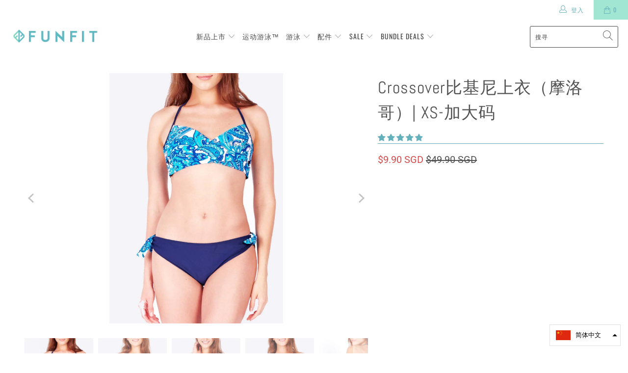

--- FILE ---
content_type: text/html; charset=utf-8
request_url: https://welovefunfit.com/zh-cn/collections/prints/products/crossover-bikini-top-in-moroccan-print?variant=39737914228801
body_size: 114420
content:


 <!DOCTYPE html>
<html lang="zh-CN"> <head>
<script>
window.KiwiSizing = window.KiwiSizing === undefined ? {} : window.KiwiSizing;
KiwiSizing.shop = "welovefunfit-com.myshopify.com";


KiwiSizing.data = {
  collections: "271469674561,284225699905,284337864769,284224192577,282807304257,273479696449,273408458817,298569007169,298404675649,288579125313,294417694785,162888646721,264848408641,264310587457,264310554689,264310521921,264310620225,264310489153,250983361,250981505,444476301,3087204365,444479053,267880513,31474188353,31474352193,94210228289,31459901505,255321729,267874497",
  tags: "Adjustable Strap,Bikini,Bikini Top,Blue,blue and white,Crossover,Cutout,FUNFIT,FUNFIT apparel,Halter,L,M,Markdown,Moroccan,Navy,Print,printed,prints,S,Swim,Swimming,W Swim Top,Women Swim,Womens,XL,XS",
  product: "1430998843457",
  vendor: "FUNFIT",
  type: "女子游泳",
  title: "Crossover比基尼上衣（摩洛哥）| XS-加大码",
  images: ["\/\/welovefunfit.com\/cdn\/shop\/products\/Swim_Set_Bikini_Paisley_Navy_1_3b143900-6ae7-41ab-8f3a-24e04d27ca89.jpg?v=1732773660","\/\/welovefunfit.com\/cdn\/shop\/products\/Swim_Set_Bikini_Trellis_Navy_1_44e8326b-611e-4750-82c0-a90b8dbaab7a.jpg?v=1732773677","\/\/welovefunfit.com\/cdn\/shop\/products\/Crossover_Bikini_Top_Seihaiga_2-2_0b8a7715-49fd-4d80-b359-4f0fae755117.jpg?v=1732773697","\/\/welovefunfit.com\/cdn\/shop\/products\/Swim_Set_Bikini_Maui_Navy_1_1b070a24-625a-49e7-8735-aae239521265.jpg?v=1732773795","\/\/welovefunfit.com\/cdn\/shop\/products\/Crossover_Bikini_Top_Striped_3_777b7260-d74f-4641-8982-d687fcd64d22.jpg?v=1732773815","\/\/welovefunfit.com\/cdn\/shop\/files\/S17LFTK51Z15-47-1_013a1d1a-4d8d-4212-ada6-bd13c2bbcdd1.jpg?v=1732773833","\/\/welovefunfit.com\/cdn\/shop\/files\/S17LFBK51Z15-10-1_a094d925-cc7c-405a-9c06-f4e64159d08e.jpg?v=1732773856","\/\/welovefunfit.com\/cdn\/shop\/files\/S17LFBK51Z15-72.jpg?v=1732773875","\/\/welovefunfit.com\/cdn\/shop\/files\/S17LFBK51Z15-11.jpg?v=1732773893","\/\/welovefunfit.com\/cdn\/shop\/products\/Women_size_2022_1848faa7-4084-4de2-a377-0513b3c538a9.png?v=1700810134"],
  options: [{"name":"颜色","position":1,"values":["佩斯利印花","格子印花","青灰画","毛伊印刷","鲁米克印刷体","摩洛哥印花","stormi-print","条纹印花","方格印花"]},{"name":"尺寸","position":2,"values":["XS","L","M","S","加大号"]}],
  variants: [{"id":39737914196033,"title":"佩斯利印花 \/ XS","option1":"佩斯利印花","option2":"XS","option3":null,"sku":"S17LFTK51Z15-71-XS","requires_shipping":true,"taxable":false,"featured_image":{"id":29092092706881,"product_id":1430998843457,"position":1,"created_at":"2022-02-08T21:15:22+08:00","updated_at":"2024-11-28T14:01:00+08:00","alt":null,"width":1112,"height":1606,"src":"\/\/welovefunfit.com\/cdn\/shop\/products\/Swim_Set_Bikini_Paisley_Navy_1_3b143900-6ae7-41ab-8f3a-24e04d27ca89.jpg?v=1732773660","variant_ids":[39737914196033,39737914982465]},"available":true,"name":"Crossover比基尼上衣（摩洛哥）| XS-加大码 - 佩斯利印花 \/ XS","public_title":"佩斯利印花 \/ XS","options":["佩斯利印花","XS"],"price":990,"weight":100,"compare_at_price":4990,"inventory_quantity":17,"inventory_management":"shopify","inventory_policy":"deny","barcode":"","featured_media":{"alt":null,"id":21451396841537,"position":1,"preview_image":{"aspect_ratio":0.692,"height":1606,"width":1112,"src":"\/\/welovefunfit.com\/cdn\/shop\/products\/Swim_Set_Bikini_Paisley_Navy_1_3b143900-6ae7-41ab-8f3a-24e04d27ca89.jpg?v=1732773660"}},"requires_selling_plan":false,"selling_plan_allocations":[]},{"id":39737914982465,"title":"佩斯利印花 \/ L","option1":"佩斯利印花","option2":"L","option3":null,"sku":"S17LFTK51Z15-71-L","requires_shipping":true,"taxable":false,"featured_image":{"id":29092092706881,"product_id":1430998843457,"position":1,"created_at":"2022-02-08T21:15:22+08:00","updated_at":"2024-11-28T14:01:00+08:00","alt":null,"width":1112,"height":1606,"src":"\/\/welovefunfit.com\/cdn\/shop\/products\/Swim_Set_Bikini_Paisley_Navy_1_3b143900-6ae7-41ab-8f3a-24e04d27ca89.jpg?v=1732773660","variant_ids":[39737914196033,39737914982465]},"available":true,"name":"Crossover比基尼上衣（摩洛哥）| XS-加大码 - 佩斯利印花 \/ L","public_title":"佩斯利印花 \/ L","options":["佩斯利印花","L"],"price":990,"weight":100,"compare_at_price":4990,"inventory_quantity":12,"inventory_management":"shopify","inventory_policy":"deny","barcode":"","featured_media":{"alt":null,"id":21451396841537,"position":1,"preview_image":{"aspect_ratio":0.692,"height":1606,"width":1112,"src":"\/\/welovefunfit.com\/cdn\/shop\/products\/Swim_Set_Bikini_Paisley_Navy_1_3b143900-6ae7-41ab-8f3a-24e04d27ca89.jpg?v=1732773660"}},"requires_selling_plan":false,"selling_plan_allocations":[]},{"id":40289729839169,"title":"格子印花 \/ XS","option1":"格子印花","option2":"XS","option3":null,"sku":"S17LFTK51Z15-55-XS","requires_shipping":true,"taxable":false,"featured_image":{"id":29092081664065,"product_id":1430998843457,"position":2,"created_at":"2022-02-08T21:11:44+08:00","updated_at":"2024-11-28T14:01:17+08:00","alt":null,"width":1146,"height":1656,"src":"\/\/welovefunfit.com\/cdn\/shop\/products\/Swim_Set_Bikini_Trellis_Navy_1_44e8326b-611e-4750-82c0-a90b8dbaab7a.jpg?v=1732773677","variant_ids":[40289729839169,40289729904705,40289729937473]},"available":true,"name":"Crossover比基尼上衣（摩洛哥）| XS-加大码 - 格子印花 \/ XS","public_title":"格子印花 \/ XS","options":["格子印花","XS"],"price":990,"weight":100,"compare_at_price":4990,"inventory_quantity":5,"inventory_management":"shopify","inventory_policy":"deny","barcode":"","featured_media":{"alt":null,"id":21451384062017,"position":2,"preview_image":{"aspect_ratio":0.692,"height":1656,"width":1146,"src":"\/\/welovefunfit.com\/cdn\/shop\/products\/Swim_Set_Bikini_Trellis_Navy_1_44e8326b-611e-4750-82c0-a90b8dbaab7a.jpg?v=1732773677"}},"requires_selling_plan":false,"selling_plan_allocations":[]},{"id":40289729904705,"title":"格子印花 \/ M","option1":"格子印花","option2":"M","option3":null,"sku":"S17LFTK51Z15-55-M","requires_shipping":true,"taxable":false,"featured_image":{"id":29092081664065,"product_id":1430998843457,"position":2,"created_at":"2022-02-08T21:11:44+08:00","updated_at":"2024-11-28T14:01:17+08:00","alt":null,"width":1146,"height":1656,"src":"\/\/welovefunfit.com\/cdn\/shop\/products\/Swim_Set_Bikini_Trellis_Navy_1_44e8326b-611e-4750-82c0-a90b8dbaab7a.jpg?v=1732773677","variant_ids":[40289729839169,40289729904705,40289729937473]},"available":false,"name":"Crossover比基尼上衣（摩洛哥）| XS-加大码 - 格子印花 \/ M","public_title":"格子印花 \/ M","options":["格子印花","M"],"price":990,"weight":100,"compare_at_price":4990,"inventory_quantity":-1,"inventory_management":"shopify","inventory_policy":"deny","barcode":"","featured_media":{"alt":null,"id":21451384062017,"position":2,"preview_image":{"aspect_ratio":0.692,"height":1656,"width":1146,"src":"\/\/welovefunfit.com\/cdn\/shop\/products\/Swim_Set_Bikini_Trellis_Navy_1_44e8326b-611e-4750-82c0-a90b8dbaab7a.jpg?v=1732773677"}},"requires_selling_plan":false,"selling_plan_allocations":[]},{"id":40289729937473,"title":"格子印花 \/ L","option1":"格子印花","option2":"L","option3":null,"sku":"S17LFTK51Z15-55-L","requires_shipping":true,"taxable":false,"featured_image":{"id":29092081664065,"product_id":1430998843457,"position":2,"created_at":"2022-02-08T21:11:44+08:00","updated_at":"2024-11-28T14:01:17+08:00","alt":null,"width":1146,"height":1656,"src":"\/\/welovefunfit.com\/cdn\/shop\/products\/Swim_Set_Bikini_Trellis_Navy_1_44e8326b-611e-4750-82c0-a90b8dbaab7a.jpg?v=1732773677","variant_ids":[40289729839169,40289729904705,40289729937473]},"available":true,"name":"Crossover比基尼上衣（摩洛哥）| XS-加大码 - 格子印花 \/ L","public_title":"格子印花 \/ L","options":["格子印花","L"],"price":990,"weight":100,"compare_at_price":4990,"inventory_quantity":11,"inventory_management":"shopify","inventory_policy":"deny","barcode":"","featured_media":{"alt":null,"id":21451384062017,"position":2,"preview_image":{"aspect_ratio":0.692,"height":1656,"width":1146,"src":"\/\/welovefunfit.com\/cdn\/shop\/products\/Swim_Set_Bikini_Trellis_Navy_1_44e8326b-611e-4750-82c0-a90b8dbaab7a.jpg?v=1732773677"}},"requires_selling_plan":false,"selling_plan_allocations":[]},{"id":39737914228801,"title":"青灰画 \/ XS","option1":"青灰画","option2":"XS","option3":null,"sku":"S17LFBK51Z15-33-XS","requires_shipping":true,"taxable":false,"featured_image":{"id":29092738367553,"product_id":1430998843457,"position":3,"created_at":"2022-02-08T23:18:13+08:00","updated_at":"2024-11-28T14:01:37+08:00","alt":null,"width":1127,"height":1628,"src":"\/\/welovefunfit.com\/cdn\/shop\/products\/Crossover_Bikini_Top_Seihaiga_2-2_0b8a7715-49fd-4d80-b359-4f0fae755117.jpg?v=1732773697","variant_ids":[39737914228801,39737915015233,39737915277377,40606435672129]},"available":true,"name":"Crossover比基尼上衣（摩洛哥）| XS-加大码 - 青灰画 \/ XS","public_title":"青灰画 \/ XS","options":["青灰画","XS"],"price":990,"weight":100,"compare_at_price":4990,"inventory_quantity":8,"inventory_management":"shopify","inventory_policy":"deny","barcode":"","featured_media":{"alt":null,"id":21452112166977,"position":3,"preview_image":{"aspect_ratio":0.692,"height":1628,"width":1127,"src":"\/\/welovefunfit.com\/cdn\/shop\/products\/Crossover_Bikini_Top_Seihaiga_2-2_0b8a7715-49fd-4d80-b359-4f0fae755117.jpg?v=1732773697"}},"requires_selling_plan":false,"selling_plan_allocations":[]},{"id":40606435672129,"title":"青灰画 \/ S","option1":"青灰画","option2":"S","option3":null,"sku":"S17LFBK51Z15-33-S","requires_shipping":true,"taxable":false,"featured_image":{"id":29092738367553,"product_id":1430998843457,"position":3,"created_at":"2022-02-08T23:18:13+08:00","updated_at":"2024-11-28T14:01:37+08:00","alt":null,"width":1127,"height":1628,"src":"\/\/welovefunfit.com\/cdn\/shop\/products\/Crossover_Bikini_Top_Seihaiga_2-2_0b8a7715-49fd-4d80-b359-4f0fae755117.jpg?v=1732773697","variant_ids":[39737914228801,39737915015233,39737915277377,40606435672129]},"available":false,"name":"Crossover比基尼上衣（摩洛哥）| XS-加大码 - 青灰画 \/ S","public_title":"青灰画 \/ S","options":["青灰画","S"],"price":990,"weight":100,"compare_at_price":4990,"inventory_quantity":0,"inventory_management":"shopify","inventory_policy":"deny","barcode":"","featured_media":{"alt":null,"id":21452112166977,"position":3,"preview_image":{"aspect_ratio":0.692,"height":1628,"width":1127,"src":"\/\/welovefunfit.com\/cdn\/shop\/products\/Crossover_Bikini_Top_Seihaiga_2-2_0b8a7715-49fd-4d80-b359-4f0fae755117.jpg?v=1732773697"}},"requires_selling_plan":false,"selling_plan_allocations":[]},{"id":39737915015233,"title":"青灰画 \/ L","option1":"青灰画","option2":"L","option3":null,"sku":"S17LFBK51Z15-33-L","requires_shipping":true,"taxable":false,"featured_image":{"id":29092738367553,"product_id":1430998843457,"position":3,"created_at":"2022-02-08T23:18:13+08:00","updated_at":"2024-11-28T14:01:37+08:00","alt":null,"width":1127,"height":1628,"src":"\/\/welovefunfit.com\/cdn\/shop\/products\/Crossover_Bikini_Top_Seihaiga_2-2_0b8a7715-49fd-4d80-b359-4f0fae755117.jpg?v=1732773697","variant_ids":[39737914228801,39737915015233,39737915277377,40606435672129]},"available":true,"name":"Crossover比基尼上衣（摩洛哥）| XS-加大码 - 青灰画 \/ L","public_title":"青灰画 \/ L","options":["青灰画","L"],"price":990,"weight":100,"compare_at_price":4990,"inventory_quantity":11,"inventory_management":"shopify","inventory_policy":"deny","barcode":"","featured_media":{"alt":null,"id":21452112166977,"position":3,"preview_image":{"aspect_ratio":0.692,"height":1628,"width":1127,"src":"\/\/welovefunfit.com\/cdn\/shop\/products\/Crossover_Bikini_Top_Seihaiga_2-2_0b8a7715-49fd-4d80-b359-4f0fae755117.jpg?v=1732773697"}},"requires_selling_plan":false,"selling_plan_allocations":[]},{"id":39737915277377,"title":"青灰画 \/ 加大号","option1":"青灰画","option2":"加大号","option3":null,"sku":"S17LFBK51Z15-33-XL","requires_shipping":true,"taxable":false,"featured_image":{"id":29092738367553,"product_id":1430998843457,"position":3,"created_at":"2022-02-08T23:18:13+08:00","updated_at":"2024-11-28T14:01:37+08:00","alt":null,"width":1127,"height":1628,"src":"\/\/welovefunfit.com\/cdn\/shop\/products\/Crossover_Bikini_Top_Seihaiga_2-2_0b8a7715-49fd-4d80-b359-4f0fae755117.jpg?v=1732773697","variant_ids":[39737914228801,39737915015233,39737915277377,40606435672129]},"available":true,"name":"Crossover比基尼上衣（摩洛哥）| XS-加大码 - 青灰画 \/ 加大号","public_title":"青灰画 \/ 加大号","options":["青灰画","加大号"],"price":990,"weight":100,"compare_at_price":4990,"inventory_quantity":2,"inventory_management":"shopify","inventory_policy":"deny","barcode":"","featured_media":{"alt":null,"id":21452112166977,"position":3,"preview_image":{"aspect_ratio":0.692,"height":1628,"width":1127,"src":"\/\/welovefunfit.com\/cdn\/shop\/products\/Crossover_Bikini_Top_Seihaiga_2-2_0b8a7715-49fd-4d80-b359-4f0fae755117.jpg?v=1732773697"}},"requires_selling_plan":false,"selling_plan_allocations":[]},{"id":39737914130497,"title":"毛伊印刷 \/ XS","option1":"毛伊印刷","option2":"XS","option3":null,"sku":"S17LFTK51Z15-54-XS","requires_shipping":true,"taxable":false,"featured_image":{"id":29092069408833,"product_id":1430998843457,"position":4,"created_at":"2022-02-08T21:07:49+08:00","updated_at":"2024-11-28T14:03:15+08:00","alt":null,"width":1141,"height":1648,"src":"\/\/welovefunfit.com\/cdn\/shop\/products\/Swim_Set_Bikini_Maui_Navy_1_1b070a24-625a-49e7-8735-aae239521265.jpg?v=1732773795","variant_ids":[39737914130497,39737914654785,39737914916929]},"available":false,"name":"Crossover比基尼上衣（摩洛哥）| XS-加大码 - 毛伊印刷 \/ XS","public_title":"毛伊印刷 \/ XS","options":["毛伊印刷","XS"],"price":990,"weight":100,"compare_at_price":4990,"inventory_quantity":0,"inventory_management":"shopify","inventory_policy":"deny","barcode":"","featured_media":{"alt":null,"id":21451369218113,"position":4,"preview_image":{"aspect_ratio":0.692,"height":1648,"width":1141,"src":"\/\/welovefunfit.com\/cdn\/shop\/products\/Swim_Set_Bikini_Maui_Navy_1_1b070a24-625a-49e7-8735-aae239521265.jpg?v=1732773795"}},"requires_selling_plan":false,"selling_plan_allocations":[]},{"id":39737914654785,"title":"毛伊印刷 \/ M","option1":"毛伊印刷","option2":"M","option3":null,"sku":"S17LFTK51Z15-54-M","requires_shipping":true,"taxable":false,"featured_image":{"id":29092069408833,"product_id":1430998843457,"position":4,"created_at":"2022-02-08T21:07:49+08:00","updated_at":"2024-11-28T14:03:15+08:00","alt":null,"width":1141,"height":1648,"src":"\/\/welovefunfit.com\/cdn\/shop\/products\/Swim_Set_Bikini_Maui_Navy_1_1b070a24-625a-49e7-8735-aae239521265.jpg?v=1732773795","variant_ids":[39737914130497,39737914654785,39737914916929]},"available":false,"name":"Crossover比基尼上衣（摩洛哥）| XS-加大码 - 毛伊印刷 \/ M","public_title":"毛伊印刷 \/ M","options":["毛伊印刷","M"],"price":990,"weight":100,"compare_at_price":4990,"inventory_quantity":0,"inventory_management":"shopify","inventory_policy":"deny","barcode":"","featured_media":{"alt":null,"id":21451369218113,"position":4,"preview_image":{"aspect_ratio":0.692,"height":1648,"width":1141,"src":"\/\/welovefunfit.com\/cdn\/shop\/products\/Swim_Set_Bikini_Maui_Navy_1_1b070a24-625a-49e7-8735-aae239521265.jpg?v=1732773795"}},"requires_selling_plan":false,"selling_plan_allocations":[]},{"id":39737914916929,"title":"毛伊印刷 \/ L","option1":"毛伊印刷","option2":"L","option3":null,"sku":"S17LFTK51Z15-54-L","requires_shipping":true,"taxable":false,"featured_image":{"id":29092069408833,"product_id":1430998843457,"position":4,"created_at":"2022-02-08T21:07:49+08:00","updated_at":"2024-11-28T14:03:15+08:00","alt":null,"width":1141,"height":1648,"src":"\/\/welovefunfit.com\/cdn\/shop\/products\/Swim_Set_Bikini_Maui_Navy_1_1b070a24-625a-49e7-8735-aae239521265.jpg?v=1732773795","variant_ids":[39737914130497,39737914654785,39737914916929]},"available":true,"name":"Crossover比基尼上衣（摩洛哥）| XS-加大码 - 毛伊印刷 \/ L","public_title":"毛伊印刷 \/ L","options":["毛伊印刷","L"],"price":990,"weight":100,"compare_at_price":4990,"inventory_quantity":10,"inventory_management":"shopify","inventory_policy":"deny","barcode":"","featured_media":{"alt":null,"id":21451369218113,"position":4,"preview_image":{"aspect_ratio":0.692,"height":1648,"width":1141,"src":"\/\/welovefunfit.com\/cdn\/shop\/products\/Swim_Set_Bikini_Maui_Navy_1_1b070a24-625a-49e7-8735-aae239521265.jpg?v=1732773795"}},"requires_selling_plan":false,"selling_plan_allocations":[]},{"id":40613991809089,"title":"鲁米克印刷体 \/ XS","option1":"鲁米克印刷体","option2":"XS","option3":null,"sku":"S17LFBK51Z15-47-XS","requires_shipping":true,"taxable":false,"featured_image":{"id":31562250682433,"product_id":1430998843457,"position":6,"created_at":"2023-11-24T15:10:34+08:00","updated_at":"2024-11-28T14:03:53+08:00","alt":null,"width":1102,"height":1592,"src":"\/\/welovefunfit.com\/cdn\/shop\/files\/S17LFTK51Z15-47-1_013a1d1a-4d8d-4212-ada6-bd13c2bbcdd1.jpg?v=1732773833","variant_ids":[40613991809089,40613991907393]},"available":true,"name":"Crossover比基尼上衣（摩洛哥）| XS-加大码 - 鲁米克印刷体 \/ XS","public_title":"鲁米克印刷体 \/ XS","options":["鲁米克印刷体","XS"],"price":990,"weight":100,"compare_at_price":4990,"inventory_quantity":6,"inventory_management":"shopify","inventory_policy":"deny","barcode":"","featured_media":{"alt":null,"id":24282625900609,"position":6,"preview_image":{"aspect_ratio":0.692,"height":1592,"width":1102,"src":"\/\/welovefunfit.com\/cdn\/shop\/files\/S17LFTK51Z15-47-1_013a1d1a-4d8d-4212-ada6-bd13c2bbcdd1.jpg?v=1732773833"}},"requires_selling_plan":false,"selling_plan_allocations":[]},{"id":40613991907393,"title":"鲁米克印刷体 \/ L","option1":"鲁米克印刷体","option2":"L","option3":null,"sku":"S17LFBK51Z15-47-L","requires_shipping":true,"taxable":false,"featured_image":{"id":31562250682433,"product_id":1430998843457,"position":6,"created_at":"2023-11-24T15:10:34+08:00","updated_at":"2024-11-28T14:03:53+08:00","alt":null,"width":1102,"height":1592,"src":"\/\/welovefunfit.com\/cdn\/shop\/files\/S17LFTK51Z15-47-1_013a1d1a-4d8d-4212-ada6-bd13c2bbcdd1.jpg?v=1732773833","variant_ids":[40613991809089,40613991907393]},"available":true,"name":"Crossover比基尼上衣（摩洛哥）| XS-加大码 - 鲁米克印刷体 \/ L","public_title":"鲁米克印刷体 \/ L","options":["鲁米克印刷体","L"],"price":990,"weight":100,"compare_at_price":4990,"inventory_quantity":3,"inventory_management":"shopify","inventory_policy":"deny","barcode":"","featured_media":{"alt":null,"id":24282625900609,"position":6,"preview_image":{"aspect_ratio":0.692,"height":1592,"width":1102,"src":"\/\/welovefunfit.com\/cdn\/shop\/files\/S17LFTK51Z15-47-1_013a1d1a-4d8d-4212-ada6-bd13c2bbcdd1.jpg?v=1732773833"}},"requires_selling_plan":false,"selling_plan_allocations":[]},{"id":40613991972929,"title":"摩洛哥印花 \/ XS","option1":"摩洛哥印花","option2":"XS","option3":null,"sku":"S17LFBK51Z15-40-XS","requires_shipping":true,"taxable":false,"featured_image":null,"available":true,"name":"Crossover比基尼上衣（摩洛哥）| XS-加大码 - 摩洛哥印花 \/ XS","public_title":"摩洛哥印花 \/ XS","options":["摩洛哥印花","XS"],"price":990,"weight":100,"compare_at_price":4990,"inventory_quantity":12,"inventory_management":"shopify","inventory_policy":"deny","barcode":"","requires_selling_plan":false,"selling_plan_allocations":[]},{"id":40613992136769,"title":"stormi-print \/ XS","option1":"stormi-print","option2":"XS","option3":null,"sku":"S17LFBK51Z15-72-XS","requires_shipping":true,"taxable":false,"featured_image":{"id":31562260742209,"product_id":1430998843457,"position":8,"created_at":"2023-11-24T15:15:17+08:00","updated_at":"2024-11-28T14:04:35+08:00","alt":null,"width":1127,"height":1629,"src":"\/\/welovefunfit.com\/cdn\/shop\/files\/S17LFBK51Z15-72.jpg?v=1732773875","variant_ids":[40613992136769,40613992202305,40613992235073,40613992267841]},"available":true,"name":"Crossover比基尼上衣（摩洛哥）| XS-加大码 - stormi-print \/ XS","public_title":"stormi-print \/ XS","options":["stormi-print","XS"],"price":990,"weight":100,"compare_at_price":4990,"inventory_quantity":7,"inventory_management":"shopify","inventory_policy":"deny","barcode":"","featured_media":{"alt":null,"id":24282637795393,"position":8,"preview_image":{"aspect_ratio":0.692,"height":1629,"width":1127,"src":"\/\/welovefunfit.com\/cdn\/shop\/files\/S17LFBK51Z15-72.jpg?v=1732773875"}},"requires_selling_plan":false,"selling_plan_allocations":[]},{"id":40613992202305,"title":"stormi-print \/ M","option1":"stormi-print","option2":"M","option3":null,"sku":"S17LFBK51Z15-72-M","requires_shipping":true,"taxable":false,"featured_image":{"id":31562260742209,"product_id":1430998843457,"position":8,"created_at":"2023-11-24T15:15:17+08:00","updated_at":"2024-11-28T14:04:35+08:00","alt":null,"width":1127,"height":1629,"src":"\/\/welovefunfit.com\/cdn\/shop\/files\/S17LFBK51Z15-72.jpg?v=1732773875","variant_ids":[40613992136769,40613992202305,40613992235073,40613992267841]},"available":false,"name":"Crossover比基尼上衣（摩洛哥）| XS-加大码 - stormi-print \/ M","public_title":"stormi-print \/ M","options":["stormi-print","M"],"price":990,"weight":100,"compare_at_price":4990,"inventory_quantity":0,"inventory_management":"shopify","inventory_policy":"deny","barcode":"","featured_media":{"alt":null,"id":24282637795393,"position":8,"preview_image":{"aspect_ratio":0.692,"height":1629,"width":1127,"src":"\/\/welovefunfit.com\/cdn\/shop\/files\/S17LFBK51Z15-72.jpg?v=1732773875"}},"requires_selling_plan":false,"selling_plan_allocations":[]},{"id":40613992235073,"title":"stormi-print \/ L","option1":"stormi-print","option2":"L","option3":null,"sku":"S17LFBK51Z15-72-L","requires_shipping":true,"taxable":false,"featured_image":{"id":31562260742209,"product_id":1430998843457,"position":8,"created_at":"2023-11-24T15:15:17+08:00","updated_at":"2024-11-28T14:04:35+08:00","alt":null,"width":1127,"height":1629,"src":"\/\/welovefunfit.com\/cdn\/shop\/files\/S17LFBK51Z15-72.jpg?v=1732773875","variant_ids":[40613992136769,40613992202305,40613992235073,40613992267841]},"available":true,"name":"Crossover比基尼上衣（摩洛哥）| XS-加大码 - stormi-print \/ L","public_title":"stormi-print \/ L","options":["stormi-print","L"],"price":990,"weight":100,"compare_at_price":4990,"inventory_quantity":1,"inventory_management":"shopify","inventory_policy":"deny","barcode":"","featured_media":{"alt":null,"id":24282637795393,"position":8,"preview_image":{"aspect_ratio":0.692,"height":1629,"width":1127,"src":"\/\/welovefunfit.com\/cdn\/shop\/files\/S17LFBK51Z15-72.jpg?v=1732773875"}},"requires_selling_plan":false,"selling_plan_allocations":[]},{"id":40613992267841,"title":"stormi-print \/ 加大号","option1":"stormi-print","option2":"加大号","option3":null,"sku":"S17LFBK51Z15-72-XL","requires_shipping":true,"taxable":false,"featured_image":{"id":31562260742209,"product_id":1430998843457,"position":8,"created_at":"2023-11-24T15:15:17+08:00","updated_at":"2024-11-28T14:04:35+08:00","alt":null,"width":1127,"height":1629,"src":"\/\/welovefunfit.com\/cdn\/shop\/files\/S17LFBK51Z15-72.jpg?v=1732773875","variant_ids":[40613992136769,40613992202305,40613992235073,40613992267841]},"available":false,"name":"Crossover比基尼上衣（摩洛哥）| XS-加大码 - stormi-print \/ 加大号","public_title":"stormi-print \/ 加大号","options":["stormi-print","加大号"],"price":990,"weight":100,"compare_at_price":4990,"inventory_quantity":0,"inventory_management":"shopify","inventory_policy":"deny","barcode":"","featured_media":{"alt":null,"id":24282637795393,"position":8,"preview_image":{"aspect_ratio":0.692,"height":1629,"width":1127,"src":"\/\/welovefunfit.com\/cdn\/shop\/files\/S17LFBK51Z15-72.jpg?v=1732773875"}},"requires_selling_plan":false,"selling_plan_allocations":[]},{"id":40613992366145,"title":"条纹印花 \/ M","option1":"条纹印花","option2":"M","option3":null,"sku":"S17LFBK51Z15-10-M","requires_shipping":true,"taxable":false,"featured_image":{"id":31562252714049,"product_id":1430998843457,"position":7,"created_at":"2023-11-24T15:11:13+08:00","updated_at":"2024-11-28T14:04:16+08:00","alt":null,"width":1016,"height":1468,"src":"\/\/welovefunfit.com\/cdn\/shop\/files\/S17LFBK51Z15-10-1_a094d925-cc7c-405a-9c06-f4e64159d08e.jpg?v=1732773856","variant_ids":[40613992366145,40613992398913]},"available":false,"name":"Crossover比基尼上衣（摩洛哥）| XS-加大码 - 条纹印花 \/ M","public_title":"条纹印花 \/ M","options":["条纹印花","M"],"price":990,"weight":100,"compare_at_price":4990,"inventory_quantity":0,"inventory_management":"shopify","inventory_policy":"deny","barcode":"","featured_media":{"alt":null,"id":24282628358209,"position":7,"preview_image":{"aspect_ratio":0.692,"height":1468,"width":1016,"src":"\/\/welovefunfit.com\/cdn\/shop\/files\/S17LFBK51Z15-10-1_a094d925-cc7c-405a-9c06-f4e64159d08e.jpg?v=1732773856"}},"requires_selling_plan":false,"selling_plan_allocations":[]},{"id":40613992398913,"title":"条纹印花 \/ L","option1":"条纹印花","option2":"L","option3":null,"sku":"S17LFBK51Z15-10-L","requires_shipping":true,"taxable":false,"featured_image":{"id":31562252714049,"product_id":1430998843457,"position":7,"created_at":"2023-11-24T15:11:13+08:00","updated_at":"2024-11-28T14:04:16+08:00","alt":null,"width":1016,"height":1468,"src":"\/\/welovefunfit.com\/cdn\/shop\/files\/S17LFBK51Z15-10-1_a094d925-cc7c-405a-9c06-f4e64159d08e.jpg?v=1732773856","variant_ids":[40613992366145,40613992398913]},"available":true,"name":"Crossover比基尼上衣（摩洛哥）| XS-加大码 - 条纹印花 \/ L","public_title":"条纹印花 \/ L","options":["条纹印花","L"],"price":990,"weight":100,"compare_at_price":4990,"inventory_quantity":5,"inventory_management":"shopify","inventory_policy":"deny","barcode":"","featured_media":{"alt":null,"id":24282628358209,"position":7,"preview_image":{"aspect_ratio":0.692,"height":1468,"width":1016,"src":"\/\/welovefunfit.com\/cdn\/shop\/files\/S17LFBK51Z15-10-1_a094d925-cc7c-405a-9c06-f4e64159d08e.jpg?v=1732773856"}},"requires_selling_plan":false,"selling_plan_allocations":[]},{"id":40613992497217,"title":"方格印花 \/ S","option1":"方格印花","option2":"S","option3":null,"sku":"S17LFBK51Z15-11-S","requires_shipping":true,"taxable":false,"featured_image":{"id":31562260938817,"product_id":1430998843457,"position":9,"created_at":"2023-11-24T15:15:31+08:00","updated_at":"2024-11-28T14:04:53+08:00","alt":null,"width":1131,"height":1634,"src":"\/\/welovefunfit.com\/cdn\/shop\/files\/S17LFBK51Z15-11.jpg?v=1732773893","variant_ids":[40613992497217,40613992529985,40613992562753,40613992595521]},"available":true,"name":"Crossover比基尼上衣（摩洛哥）| XS-加大码 - 方格印花 \/ S","public_title":"方格印花 \/ S","options":["方格印花","S"],"price":990,"weight":100,"compare_at_price":4990,"inventory_quantity":1,"inventory_management":"shopify","inventory_policy":"deny","barcode":"","featured_media":{"alt":null,"id":24282638155841,"position":9,"preview_image":{"aspect_ratio":0.692,"height":1634,"width":1131,"src":"\/\/welovefunfit.com\/cdn\/shop\/files\/S17LFBK51Z15-11.jpg?v=1732773893"}},"requires_selling_plan":false,"selling_plan_allocations":[]},{"id":40613992529985,"title":"方格印花 \/ M","option1":"方格印花","option2":"M","option3":null,"sku":"S17LFBK51Z15-11-M","requires_shipping":true,"taxable":false,"featured_image":{"id":31562260938817,"product_id":1430998843457,"position":9,"created_at":"2023-11-24T15:15:31+08:00","updated_at":"2024-11-28T14:04:53+08:00","alt":null,"width":1131,"height":1634,"src":"\/\/welovefunfit.com\/cdn\/shop\/files\/S17LFBK51Z15-11.jpg?v=1732773893","variant_ids":[40613992497217,40613992529985,40613992562753,40613992595521]},"available":false,"name":"Crossover比基尼上衣（摩洛哥）| XS-加大码 - 方格印花 \/ M","public_title":"方格印花 \/ M","options":["方格印花","M"],"price":990,"weight":100,"compare_at_price":4990,"inventory_quantity":0,"inventory_management":"shopify","inventory_policy":"deny","barcode":"","featured_media":{"alt":null,"id":24282638155841,"position":9,"preview_image":{"aspect_ratio":0.692,"height":1634,"width":1131,"src":"\/\/welovefunfit.com\/cdn\/shop\/files\/S17LFBK51Z15-11.jpg?v=1732773893"}},"requires_selling_plan":false,"selling_plan_allocations":[]},{"id":40613992562753,"title":"方格印花 \/ L","option1":"方格印花","option2":"L","option3":null,"sku":"S17LFBK51Z15-11-L","requires_shipping":true,"taxable":false,"featured_image":{"id":31562260938817,"product_id":1430998843457,"position":9,"created_at":"2023-11-24T15:15:31+08:00","updated_at":"2024-11-28T14:04:53+08:00","alt":null,"width":1131,"height":1634,"src":"\/\/welovefunfit.com\/cdn\/shop\/files\/S17LFBK51Z15-11.jpg?v=1732773893","variant_ids":[40613992497217,40613992529985,40613992562753,40613992595521]},"available":true,"name":"Crossover比基尼上衣（摩洛哥）| XS-加大码 - 方格印花 \/ L","public_title":"方格印花 \/ L","options":["方格印花","L"],"price":990,"weight":100,"compare_at_price":4990,"inventory_quantity":1,"inventory_management":"shopify","inventory_policy":"deny","barcode":"","featured_media":{"alt":null,"id":24282638155841,"position":9,"preview_image":{"aspect_ratio":0.692,"height":1634,"width":1131,"src":"\/\/welovefunfit.com\/cdn\/shop\/files\/S17LFBK51Z15-11.jpg?v=1732773893"}},"requires_selling_plan":false,"selling_plan_allocations":[]},{"id":40613992595521,"title":"方格印花 \/ 加大号","option1":"方格印花","option2":"加大号","option3":null,"sku":"S17LFBK51Z15-11-XL","requires_shipping":true,"taxable":false,"featured_image":{"id":31562260938817,"product_id":1430998843457,"position":9,"created_at":"2023-11-24T15:15:31+08:00","updated_at":"2024-11-28T14:04:53+08:00","alt":null,"width":1131,"height":1634,"src":"\/\/welovefunfit.com\/cdn\/shop\/files\/S17LFBK51Z15-11.jpg?v=1732773893","variant_ids":[40613992497217,40613992529985,40613992562753,40613992595521]},"available":true,"name":"Crossover比基尼上衣（摩洛哥）| XS-加大码 - 方格印花 \/ 加大号","public_title":"方格印花 \/ 加大号","options":["方格印花","加大号"],"price":990,"weight":100,"compare_at_price":4990,"inventory_quantity":1,"inventory_management":"shopify","inventory_policy":"deny","barcode":"","featured_media":{"alt":null,"id":24282638155841,"position":9,"preview_image":{"aspect_ratio":0.692,"height":1634,"width":1131,"src":"\/\/welovefunfit.com\/cdn\/shop\/files\/S17LFBK51Z15-11.jpg?v=1732773893"}},"requires_selling_plan":false,"selling_plan_allocations":[]}],
};

</script> <meta charset="utf-8"> <meta http-equiv="cleartype" content="on"> <meta name="robots" content="index,follow"> <!-- Mobile Specific Metas --> <meta name="HandheldFriendly" content="True"> <meta name="MobileOptimized" content="320"> <meta name="viewport" content="width=device-width,initial-scale=1"> <meta name="theme-color" content="#ffffff"> <title>
      交叉比基尼上衣（摩洛哥）| XS - XL | FUNFIT @welovefunfit</title> <meta name="description" content="时尚健身。选购时尚且超级舒适的泳装、比基尼、分体式泳衣、运动服、紧身裤和运动胸罩。消费满 70 新元即可免费送货。"/> <!-- Preconnect Domains --> <link rel="preconnect" href="https://fonts.shopifycdn.com" /> <link rel="preconnect" href="https://cdn.shopify.com" /> <link rel="preconnect" href="https://v.shopify.com" /> <link rel="preconnect" href="https://cdn.shopifycloud.com" /> <link rel="preconnect" href="https://monorail-edge.shopifysvc.com"> <!-- fallback for browsers that don't support preconnect --> <link rel="dns-prefetch" href="https://fonts.shopifycdn.com" /> <link rel="dns-prefetch" href="https://cdn.shopify.com" /> <link rel="dns-prefetch" href="https://v.shopify.com" /> <link rel="dns-prefetch" href="https://cdn.shopifycloud.com" /> <link rel="dns-prefetch" href="https://monorail-edge.shopifysvc.com"> <!-- Preload Assets --> <link rel="preload" href="//welovefunfit.com/cdn/shop/t/38/assets/fancybox.css?v=19278034316635137701623376563" as="style"> <link rel="preload" href="//welovefunfit.com/cdn/shop/t/38/assets/styles.css?v=118822962511523408701762489359" as="style"> <link rel="preload" href="//welovefunfit.com/cdn/shop/t/38/assets/jquery.min.js?v=81049236547974671631623376565" as="script"> <link rel="preload" href="//welovefunfit.com/cdn/shop/t/38/assets/vendors.js?v=158106314818623208401623377205" as="script"> <link rel="preload" href="//welovefunfit.com/cdn/shop/t/38/assets/sections.js?v=104227871970996937271623376592" as="script"> <link rel="preload" href="//welovefunfit.com/cdn/shop/t/38/assets/utilities.js?v=46973556918281834971682564853" as="script"> <link rel="preload" href="//welovefunfit.com/cdn/shop/t/38/assets/app.js?v=181760633856695439491623378173" as="script"> <!-- Stylesheet for Fancybox library --> <link href="//welovefunfit.com/cdn/shop/t/38/assets/fancybox.css?v=19278034316635137701623376563" rel="stylesheet" type="text/css" media="all" /> <!-- Stylesheets for Turbo --> <link href="//welovefunfit.com/cdn/shop/t/38/assets/styles.css?v=118822962511523408701762489359" rel="stylesheet" type="text/css" media="all" /> <script>
      window.lazySizesConfig = window.lazySizesConfig || {};

      lazySizesConfig.expand = 300;
      lazySizesConfig.loadHidden = false;

      /*! lazysizes - v5.2.2 - bgset plugin */
      !function(e,t){var a=function(){t(e.lazySizes),e.removeEventListener("lazyunveilread",a,!0)};t=t.bind(null,e,e.document),"object"==typeof module&&module.exports?t(require("lazysizes")):"function"==typeof define&&define.amd?define(["lazysizes"],t):e.lazySizes?a():e.addEventListener("lazyunveilread",a,!0)}(window,function(e,z,g){"use strict";var c,y,b,f,i,s,n,v,m;e.addEventListener&&(c=g.cfg,y=/\s+/g,b=/\s*\|\s+|\s+\|\s*/g,f=/^(.+?)(?:\s+\[\s*(.+?)\s*\])(?:\s+\[\s*(.+?)\s*\])?$/,i=/^\s*\(*\s*type\s*:\s*(.+?)\s*\)*\s*$/,s=/\(|\)|'/,n={contain:1,cover:1},v=function(e,t){var a;t&&((a=t.match(i))&&a[1]?e.setAttribute("type",a[1]):e.setAttribute("media",c.customMedia[t]||t))},m=function(e){var t,a,i,r;e.target._lazybgset&&(a=(t=e.target)._lazybgset,(i=t.currentSrc||t.src)&&((r=g.fire(a,"bgsetproxy",{src:i,useSrc:s.test(i)?JSON.stringify(i):i})).defaultPrevented||(a.style.backgroundImage="url("+r.detail.useSrc+")")),t._lazybgsetLoading&&(g.fire(a,"_lazyloaded",{},!1,!0),delete t._lazybgsetLoading))},addEventListener("lazybeforeunveil",function(e){var t,a,i,r,s,n,l,d,o,u;!e.defaultPrevented&&(t=e.target.getAttribute("data-bgset"))&&(o=e.target,(u=z.createElement("img")).alt="",u._lazybgsetLoading=!0,e.detail.firesLoad=!0,a=t,i=o,r=u,s=z.createElement("picture"),n=i.getAttribute(c.sizesAttr),l=i.getAttribute("data-ratio"),d=i.getAttribute("data-optimumx"),i._lazybgset&&i._lazybgset.parentNode==i&&i.removeChild(i._lazybgset),Object.defineProperty(r,"_lazybgset",{value:i,writable:!0}),Object.defineProperty(i,"_lazybgset",{value:s,writable:!0}),a=a.replace(y," ").split(b),s.style.display="none",r.className=c.lazyClass,1!=a.length||n||(n="auto"),a.forEach(function(e){var t,a=z.createElement("source");n&&"auto"!=n&&a.setAttribute("sizes",n),(t=e.match(f))?(a.setAttribute(c.srcsetAttr,t[1]),v(a,t[2]),v(a,t[3])):a.setAttribute(c.srcsetAttr,e),s.appendChild(a)}),n&&(r.setAttribute(c.sizesAttr,n),i.removeAttribute(c.sizesAttr),i.removeAttribute("sizes")),d&&r.setAttribute("data-optimumx",d),l&&r.setAttribute("data-ratio",l),s.appendChild(r),i.appendChild(s),setTimeout(function(){g.loader.unveil(u),g.rAF(function(){g.fire(u,"_lazyloaded",{},!0,!0),u.complete&&m({target:u})})}))}),z.addEventListener("load",m,!0),e.addEventListener("lazybeforesizes",function(e){var t,a,i,r;e.detail.instance==g&&e.target._lazybgset&&e.detail.dataAttr&&(t=e.target._lazybgset,i=t,r=(getComputedStyle(i)||{getPropertyValue:function(){}}).getPropertyValue("background-size"),!n[r]&&n[i.style.backgroundSize]&&(r=i.style.backgroundSize),n[a=r]&&(e.target._lazysizesParentFit=a,g.rAF(function(){e.target.setAttribute("data-parent-fit",a),e.target._lazysizesParentFit&&delete e.target._lazysizesParentFit})))},!0),z.documentElement.addEventListener("lazybeforesizes",function(e){var t,a;!e.defaultPrevented&&e.target._lazybgset&&e.detail.instance==g&&(e.detail.width=(t=e.target._lazybgset,a=g.gW(t,t.parentNode),(!t._lazysizesWidth||a>t._lazysizesWidth)&&(t._lazysizesWidth=a),t._lazysizesWidth))}))});

      /*! lazysizes - v5.2.2 */
      !function(e){var t=function(u,D,f){"use strict";var k,H;if(function(){var e;var t={lazyClass:"lazyload",loadedClass:"lazyloaded",loadingClass:"lazyloading",preloadClass:"lazypreload",errorClass:"lazyerror",autosizesClass:"lazyautosizes",srcAttr:"data-src",srcsetAttr:"data-srcset",sizesAttr:"data-sizes",minSize:40,customMedia:{},init:true,expFactor:1.5,hFac:.8,loadMode:2,loadHidden:true,ricTimeout:0,throttleDelay:125};H=u.lazySizesConfig||u.lazysizesConfig||{};for(e in t){if(!(e in H)){H[e]=t[e]}}}(),!D||!D.getElementsByClassName){return{init:function(){},cfg:H,noSupport:true}}var O=D.documentElement,a=u.HTMLPictureElement,P="addEventListener",$="getAttribute",q=u[P].bind(u),I=u.setTimeout,U=u.requestAnimationFrame||I,l=u.requestIdleCallback,j=/^picture$/i,r=["load","error","lazyincluded","_lazyloaded"],i={},G=Array.prototype.forEach,J=function(e,t){if(!i[t]){i[t]=new RegExp("(\\s|^)"+t+"(\\s|$)")}return i[t].test(e[$]("class")||"")&&i[t]},K=function(e,t){if(!J(e,t)){e.setAttribute("class",(e[$]("class")||"").trim()+" "+t)}},Q=function(e,t){var i;if(i=J(e,t)){e.setAttribute("class",(e[$]("class")||"").replace(i," "))}},V=function(t,i,e){var a=e?P:"removeEventListener";if(e){V(t,i)}r.forEach(function(e){t[a](e,i)})},X=function(e,t,i,a,r){var n=D.createEvent("Event");if(!i){i={}}i.instance=k;n.initEvent(t,!a,!r);n.detail=i;e.dispatchEvent(n);return n},Y=function(e,t){var i;if(!a&&(i=u.picturefill||H.pf)){if(t&&t.src&&!e[$]("srcset")){e.setAttribute("srcset",t.src)}i({reevaluate:true,elements:[e]})}else if(t&&t.src){e.src=t.src}},Z=function(e,t){return(getComputedStyle(e,null)||{})[t]},s=function(e,t,i){i=i||e.offsetWidth;while(i<H.minSize&&t&&!e._lazysizesWidth){i=t.offsetWidth;t=t.parentNode}return i},ee=function(){var i,a;var t=[];var r=[];var n=t;var s=function(){var e=n;n=t.length?r:t;i=true;a=false;while(e.length){e.shift()()}i=false};var e=function(e,t){if(i&&!t){e.apply(this,arguments)}else{n.push(e);if(!a){a=true;(D.hidden?I:U)(s)}}};e._lsFlush=s;return e}(),te=function(i,e){return e?function(){ee(i)}:function(){var e=this;var t=arguments;ee(function(){i.apply(e,t)})}},ie=function(e){var i;var a=0;var r=H.throttleDelay;var n=H.ricTimeout;var t=function(){i=false;a=f.now();e()};var s=l&&n>49?function(){l(t,{timeout:n});if(n!==H.ricTimeout){n=H.ricTimeout}}:te(function(){I(t)},true);return function(e){var t;if(e=e===true){n=33}if(i){return}i=true;t=r-(f.now()-a);if(t<0){t=0}if(e||t<9){s()}else{I(s,t)}}},ae=function(e){var t,i;var a=99;var r=function(){t=null;e()};var n=function(){var e=f.now()-i;if(e<a){I(n,a-e)}else{(l||r)(r)}};return function(){i=f.now();if(!t){t=I(n,a)}}},e=function(){var v,m,c,h,e;var y,z,g,p,C,b,A;var n=/^img$/i;var d=/^iframe$/i;var E="onscroll"in u&&!/(gle|ing)bot/.test(navigator.userAgent);var _=0;var w=0;var N=0;var M=-1;var x=function(e){N--;if(!e||N<0||!e.target){N=0}};var W=function(e){if(A==null){A=Z(D.body,"visibility")=="hidden"}return A||!(Z(e.parentNode,"visibility")=="hidden"&&Z(e,"visibility")=="hidden")};var S=function(e,t){var i;var a=e;var r=W(e);g-=t;b+=t;p-=t;C+=t;while(r&&(a=a.offsetParent)&&a!=D.body&&a!=O){r=(Z(a,"opacity")||1)>0;if(r&&Z(a,"overflow")!="visible"){i=a.getBoundingClientRect();r=C>i.left&&p<i.right&&b>i.top-1&&g<i.bottom+1}}return r};var t=function(){var e,t,i,a,r,n,s,l,o,u,f,c;var d=k.elements;if((h=H.loadMode)&&N<8&&(e=d.length)){t=0;M++;for(;t<e;t++){if(!d[t]||d[t]._lazyRace){continue}if(!E||k.prematureUnveil&&k.prematureUnveil(d[t])){R(d[t]);continue}if(!(l=d[t][$]("data-expand"))||!(n=l*1)){n=w}if(!u){u=!H.expand||H.expand<1?O.clientHeight>500&&O.clientWidth>500?500:370:H.expand;k._defEx=u;f=u*H.expFactor;c=H.hFac;A=null;if(w<f&&N<1&&M>2&&h>2&&!D.hidden){w=f;M=0}else if(h>1&&M>1&&N<6){w=u}else{w=_}}if(o!==n){y=innerWidth+n*c;z=innerHeight+n;s=n*-1;o=n}i=d[t].getBoundingClientRect();if((b=i.bottom)>=s&&(g=i.top)<=z&&(C=i.right)>=s*c&&(p=i.left)<=y&&(b||C||p||g)&&(H.loadHidden||W(d[t]))&&(m&&N<3&&!l&&(h<3||M<4)||S(d[t],n))){R(d[t]);r=true;if(N>9){break}}else if(!r&&m&&!a&&N<4&&M<4&&h>2&&(v[0]||H.preloadAfterLoad)&&(v[0]||!l&&(b||C||p||g||d[t][$](H.sizesAttr)!="auto"))){a=v[0]||d[t]}}if(a&&!r){R(a)}}};var i=ie(t);var B=function(e){var t=e.target;if(t._lazyCache){delete t._lazyCache;return}x(e);K(t,H.loadedClass);Q(t,H.loadingClass);V(t,L);X(t,"lazyloaded")};var a=te(B);var L=function(e){a({target:e.target})};var T=function(t,i){try{t.contentWindow.location.replace(i)}catch(e){t.src=i}};var F=function(e){var t;var i=e[$](H.srcsetAttr);if(t=H.customMedia[e[$]("data-media")||e[$]("media")]){e.setAttribute("media",t)}if(i){e.setAttribute("srcset",i)}};var s=te(function(t,e,i,a,r){var n,s,l,o,u,f;if(!(u=X(t,"lazybeforeunveil",e)).defaultPrevented){if(a){if(i){K(t,H.autosizesClass)}else{t.setAttribute("sizes",a)}}s=t[$](H.srcsetAttr);n=t[$](H.srcAttr);if(r){l=t.parentNode;o=l&&j.test(l.nodeName||"")}f=e.firesLoad||"src"in t&&(s||n||o);u={target:t};K(t,H.loadingClass);if(f){clearTimeout(c);c=I(x,2500);V(t,L,true)}if(o){G.call(l.getElementsByTagName("source"),F)}if(s){t.setAttribute("srcset",s)}else if(n&&!o){if(d.test(t.nodeName)){T(t,n)}else{t.src=n}}if(r&&(s||o)){Y(t,{src:n})}}if(t._lazyRace){delete t._lazyRace}Q(t,H.lazyClass);ee(function(){var e=t.complete&&t.naturalWidth>1;if(!f||e){if(e){K(t,"ls-is-cached")}B(u);t._lazyCache=true;I(function(){if("_lazyCache"in t){delete t._lazyCache}},9)}if(t.loading=="lazy"){N--}},true)});var R=function(e){if(e._lazyRace){return}var t;var i=n.test(e.nodeName);var a=i&&(e[$](H.sizesAttr)||e[$]("sizes"));var r=a=="auto";if((r||!m)&&i&&(e[$]("src")||e.srcset)&&!e.complete&&!J(e,H.errorClass)&&J(e,H.lazyClass)){return}t=X(e,"lazyunveilread").detail;if(r){re.updateElem(e,true,e.offsetWidth)}e._lazyRace=true;N++;s(e,t,r,a,i)};var r=ae(function(){H.loadMode=3;i()});var l=function(){if(H.loadMode==3){H.loadMode=2}r()};var o=function(){if(m){return}if(f.now()-e<999){I(o,999);return}m=true;H.loadMode=3;i();q("scroll",l,true)};return{_:function(){e=f.now();k.elements=D.getElementsByClassName(H.lazyClass);v=D.getElementsByClassName(H.lazyClass+" "+H.preloadClass);q("scroll",i,true);q("resize",i,true);q("pageshow",function(e){if(e.persisted){var t=D.querySelectorAll("."+H.loadingClass);if(t.length&&t.forEach){U(function(){t.forEach(function(e){if(e.complete){R(e)}})})}}});if(u.MutationObserver){new MutationObserver(i).observe(O,{childList:true,subtree:true,attributes:true})}else{O[P]("DOMNodeInserted",i,true);O[P]("DOMAttrModified",i,true);setInterval(i,999)}q("hashchange",i,true);["focus","mouseover","click","load","transitionend","animationend"].forEach(function(e){D[P](e,i,true)});if(/d$|^c/.test(D.readyState)){o()}else{q("load",o);D[P]("DOMContentLoaded",i);I(o,2e4)}if(k.elements.length){t();ee._lsFlush()}else{i()}},checkElems:i,unveil:R,_aLSL:l}}(),re=function(){var i;var n=te(function(e,t,i,a){var r,n,s;e._lazysizesWidth=a;a+="px";e.setAttribute("sizes",a);if(j.test(t.nodeName||"")){r=t.getElementsByTagName("source");for(n=0,s=r.length;n<s;n++){r[n].setAttribute("sizes",a)}}if(!i.detail.dataAttr){Y(e,i.detail)}});var a=function(e,t,i){var a;var r=e.parentNode;if(r){i=s(e,r,i);a=X(e,"lazybeforesizes",{width:i,dataAttr:!!t});if(!a.defaultPrevented){i=a.detail.width;if(i&&i!==e._lazysizesWidth){n(e,r,a,i)}}}};var e=function(){var e;var t=i.length;if(t){e=0;for(;e<t;e++){a(i[e])}}};var t=ae(e);return{_:function(){i=D.getElementsByClassName(H.autosizesClass);q("resize",t)},checkElems:t,updateElem:a}}(),t=function(){if(!t.i&&D.getElementsByClassName){t.i=true;re._();e._()}};return I(function(){H.init&&t()}),k={cfg:H,autoSizer:re,loader:e,init:t,uP:Y,aC:K,rC:Q,hC:J,fire:X,gW:s,rAF:ee}}(e,e.document,Date);e.lazySizes=t,"object"==typeof module&&module.exports&&(module.exports=t)}("undefined"!=typeof window?window:{});</script> <!-- Icons --> <link rel="shortcut icon" type="image/x-icon" href="//welovefunfit.com/cdn/shop/files/favicon_32x32_221a4e35-baf2-48c6-93dc-7ac86d60e222_180x180.png?v=1613700545"> <link rel="apple-touch-icon" href="//welovefunfit.com/cdn/shop/files/favicon_32x32_221a4e35-baf2-48c6-93dc-7ac86d60e222_180x180.png?v=1613700545"/> <link rel="apple-touch-icon" sizes="57x57" href="//welovefunfit.com/cdn/shop/files/favicon_32x32_221a4e35-baf2-48c6-93dc-7ac86d60e222_57x57.png?v=1613700545"/> <link rel="apple-touch-icon" sizes="60x60" href="//welovefunfit.com/cdn/shop/files/favicon_32x32_221a4e35-baf2-48c6-93dc-7ac86d60e222_60x60.png?v=1613700545"/> <link rel="apple-touch-icon" sizes="72x72" href="//welovefunfit.com/cdn/shop/files/favicon_32x32_221a4e35-baf2-48c6-93dc-7ac86d60e222_72x72.png?v=1613700545"/> <link rel="apple-touch-icon" sizes="76x76" href="//welovefunfit.com/cdn/shop/files/favicon_32x32_221a4e35-baf2-48c6-93dc-7ac86d60e222_76x76.png?v=1613700545"/> <link rel="apple-touch-icon" sizes="114x114" href="//welovefunfit.com/cdn/shop/files/favicon_32x32_221a4e35-baf2-48c6-93dc-7ac86d60e222_114x114.png?v=1613700545"/> <link rel="apple-touch-icon" sizes="180x180" href="//welovefunfit.com/cdn/shop/files/favicon_32x32_221a4e35-baf2-48c6-93dc-7ac86d60e222_180x180.png?v=1613700545"/> <link rel="apple-touch-icon" sizes="228x228" href="//welovefunfit.com/cdn/shop/files/favicon_32x32_221a4e35-baf2-48c6-93dc-7ac86d60e222_228x228.png?v=1613700545"/> <link rel="canonical" href="https://welovefunfit.com/zh-cn/products/crossover-bikini-top-in-moroccan-print"/> <script src="//welovefunfit.com/cdn/shop/t/38/assets/jquery.min.js?v=81049236547974671631623376565" defer></script> <script>
      window.Theme = window.Theme || {};
      window.Theme.version = '6.3.0';
      window.Theme.name = 'Turbo';</script>
    


    
<template id="price-ui"><span class="price " data-price></span><span class="compare-at-price" data-compare-at-price></span><span class="unit-pricing" data-unit-pricing></span></template> <template id="price-ui-badge"><div class="price-ui-badge__sticker"> <span class="price-ui-badge__sticker-text" data-badge></span></div></template> <template id="price-ui__price"><span class="money testing" data-price></span></template> <template id="price-ui__price-range"><span class="price-min" data-price-min><span class="money testing" data-price></span></span> - <span class="price-max" data-price-max><span class="money testing" data-price></span></span></template> <template id="price-ui__unit-pricing"><span class="unit-quantity" data-unit-quantity></span> | <span class="unit-price" data-unit-price><span class="money testing" data-price></span></span> / <span class="unit-measurement" data-unit-measurement></span></template> <template id="price-ui-badge__percent-savings-range">保存到<span data-price-percent></span>％</template> <template id="price-ui-badge__percent-savings">保存<span data-price-percent></span>％</template> <template id="price-ui-badge__price-savings-range">保存最多<span class="money testing" data-price></span></template> <template id="price-ui-badge__price-savings">保存<span class="money testing" data-price></span></template> <template id="price-ui-badge__on-sale">销售</template> <template id="price-ui-badge__sold-out">卖光了</template> <template id="price-ui-badge__in-stock">有存货</template> <script>
      
window.Shopify = window.Shopify || {};window.Shopify.theme_settings = {};
window.Currency = window.Currency || {};window.Shopify.routes = {};window.Shopify.theme_settings.display_tos_checkbox = false;window.Shopify.theme_settings.go_to_checkout = false;window.Shopify.theme_settings.cart_action = "redirect_cart";window.Shopify.theme_settings.cart_shipping_calculator = false;window.Shopify.theme_settings.collection_swatches = true;window.Shopify.theme_settings.collection_secondary_image = true;


window.Currency.show_multiple_currencies = false;
window.Currency.shop_currency = "SGD";
window.Currency.default_currency = "美元";
window.Currency.display_format = "money_with_currency_format";
window.Currency.money_format = "${{amount}} SGD";
window.Currency.money_format_no_currency = "${{amount}} SGD";
window.Currency.money_format_currency = "${{amount}} SGD";
window.Currency.native_multi_currency = false;
window.Currency.iso_code = "SGD";
window.Currency.symbol = "$";window.Shopify.theme_settings.display_inventory_left = false;window.Shopify.theme_settings.inventory_threshold = 10;window.Shopify.theme_settings.limit_quantity = false;window.Shopify.theme_settings.menu_position = "inline";window.Shopify.theme_settings.newsletter_popup = false;window.Shopify.theme_settings.newsletter_popup_days = "2";window.Shopify.theme_settings.newsletter_popup_mobile = false;window.Shopify.theme_settings.newsletter_popup_seconds = 0;window.Shopify.theme_settings.pagination_type = "basic_pagination";window.Shopify.theme_settings.search_pagination_type = "basic_pagination";window.Shopify.theme_settings.enable_shopify_review_comments = false;window.Shopify.theme_settings.enable_shopify_collection_badges = true;window.Shopify.theme_settings.quick_shop_thumbnail_position = "bottom-thumbnails";window.Shopify.theme_settings.product_form_style = "swatches";window.Shopify.theme_settings.sale_banner_enabled = false;window.Shopify.theme_settings.display_savings = true;window.Shopify.theme_settings.display_sold_out_price = false;window.Shopify.theme_settings.sold_out_text = "售罄";window.Shopify.theme_settings.free_text = "自由的";window.Shopify.theme_settings.video_looping = false;window.Shopify.theme_settings.quick_shop_style = "popup";window.Shopify.theme_settings.hover_enabled = false;window.Shopify.routes.cart_url = "/zh-cn/cart";window.Shopify.routes.root_url = "/zh-cn";window.Shopify.routes.search_url = "/zh-cn/search";window.Shopify.theme_settings.image_loading_style = "appear";window.Shopify.theme_settings.search_option = "product";window.Shopify.theme_settings.search_items_to_display = 5;window.Shopify.theme_settings.enable_autocomplete = true;window.Shopify.theme_settings.page_dots_enabled = false;window.Shopify.theme_settings.slideshow_arrow_size = "bold";window.Shopify.theme_settings.quick_shop_enabled = false;window.Shopify.translation =window.Shopify.translation || {};window.Shopify.translation.agree_to_terms_warning = "您必须同意交易条款后才能结账。";window.Shopify.translation.one_item_left = "库存剩下";window.Shopify.translation.items_left_text = "库存剩下";window.Shopify.translation.cart_savings_text = "促销";window.Shopify.translation.cart_discount_text = "折扣";window.Shopify.translation.cart_subtotal_text = "小计";window.Shopify.translation.cart_remove_text = "删除";window.Shopify.translation.cart_free_text = "自由";window.Shopify.translation.newsletter_success_text = "谢谢您订阅我们的电子报";window.Shopify.translation.notify_email = "请输入您的电邮地址";window.Shopify.translation.notify_email_value = "Translation missing: zh-CN.contact.fields.email";window.Shopify.translation.notify_email_send = "寄出";window.Shopify.translation.notify_message_first = "如";window.Shopify.translation.notify_message_last = " 有货时请通知我 - ";window.Shopify.translation.notify_success_text = "谢谢，有货时我们即将通知您！";window.Shopify.translation.add_to_cart = "加入购物车";window.Shopify.translation.coming_soon_text = "即将上市";window.Shopify.translation.sold_out_text = "已售完";window.Shopify.translation.sale_text = "促销";window.Shopify.translation.savings_text = "促销";window.Shopify.translation.from_text = "价格";window.Shopify.translation.new_text = "新品";window.Shopify.translation.pre_order_text = "预购";window.Shopify.translation.unavailable_text = "无提供";window.Shopify.translation.all_results = "更多";window.Shopify.translation.no_results = "无任相关搜寻结果";window.Shopify.media_queries =window.Shopify.media_queries || {};window.Shopify.media_queries.small = window.matchMedia( "(max-width: 480px)" );window.Shopify.media_queries.medium = window.matchMedia( "(max-width: 798px)" );window.Shopify.media_queries.large = window.matchMedia( "(min-width: 799px)" );window.Shopify.media_queries.larger = window.matchMedia( "(min-width: 960px)" );window.Shopify.media_queries.xlarge = window.matchMedia( "(min-width: 1200px)" );window.Shopify.media_queries.ie10 = window.matchMedia( "all and (-ms-high-contrast: none), (-ms-high-contrast: active)" );window.Shopify.media_queries.tablet = window.matchMedia( "only screen and (min-width: 799px) and (max-width: 1024px)" );</script> <script src="//welovefunfit.com/cdn/shop/t/38/assets/vendors.js?v=158106314818623208401623377205" defer></script> <script src="//welovefunfit.com/cdn/shop/t/38/assets/sections.js?v=104227871970996937271623376592" defer></script> <script src="//welovefunfit.com/cdn/shop/t/38/assets/utilities.js?v=46973556918281834971682564853" defer></script> <script src="//welovefunfit.com/cdn/shop/t/38/assets/app.js?v=181760633856695439491623378173" defer></script> <script></script> <script>window.performance && window.performance.mark && window.performance.mark('shopify.content_for_header.start');</script><meta name="google-site-verification" content="1c2Dh5w19mbFIn7d8-_G8SicDm2snn0AqJP9i0i33f0">
<meta name="google-site-verification" content="1c2Dh5w19mbFIn7d8-_G8SicDm2snn0AqJP9i0i33f0">
<meta id="shopify-digital-wallet" name="shopify-digital-wallet" content="/13356413/digital_wallets/dialog">
<link rel="alternate" hreflang="x-default" href="https://welovefunfit.com/products/crossover-bikini-top-in-moroccan-print">
<link rel="alternate" hreflang="en" href="https://welovefunfit.com/products/crossover-bikini-top-in-moroccan-print">
<link rel="alternate" hreflang="zh-Hans" href="https://welovefunfit.com/zh/products/crossover-bikini-top-in-moroccan-print">
<link rel="alternate" hreflang="zh-Hans-SG" href="https://welovefunfit.com/zh/products/crossover-bikini-top-in-moroccan-print">
<link rel="alternate" hreflang="zh-Hans-CN" href="https://welovefunfit.com/zh-cn/products/crossover-bikini-top-in-moroccan-print">
<link rel="alternate" hreflang="zh-Hans-AC" href="https://welovefunfit.com/zh/products/crossover-bikini-top-in-moroccan-print">
<link rel="alternate" hreflang="zh-Hans-AD" href="https://welovefunfit.com/zh/products/crossover-bikini-top-in-moroccan-print">
<link rel="alternate" hreflang="zh-Hans-AE" href="https://welovefunfit.com/zh/products/crossover-bikini-top-in-moroccan-print">
<link rel="alternate" hreflang="zh-Hans-AF" href="https://welovefunfit.com/zh/products/crossover-bikini-top-in-moroccan-print">
<link rel="alternate" hreflang="zh-Hans-AG" href="https://welovefunfit.com/zh/products/crossover-bikini-top-in-moroccan-print">
<link rel="alternate" hreflang="zh-Hans-AI" href="https://welovefunfit.com/zh/products/crossover-bikini-top-in-moroccan-print">
<link rel="alternate" hreflang="zh-Hans-AL" href="https://welovefunfit.com/zh/products/crossover-bikini-top-in-moroccan-print">
<link rel="alternate" hreflang="zh-Hans-AM" href="https://welovefunfit.com/zh/products/crossover-bikini-top-in-moroccan-print">
<link rel="alternate" hreflang="zh-Hans-AO" href="https://welovefunfit.com/zh/products/crossover-bikini-top-in-moroccan-print">
<link rel="alternate" hreflang="zh-Hans-AR" href="https://welovefunfit.com/zh/products/crossover-bikini-top-in-moroccan-print">
<link rel="alternate" hreflang="zh-Hans-AT" href="https://welovefunfit.com/zh/products/crossover-bikini-top-in-moroccan-print">
<link rel="alternate" hreflang="zh-Hans-AU" href="https://welovefunfit.com/zh/products/crossover-bikini-top-in-moroccan-print">
<link rel="alternate" hreflang="zh-Hans-AW" href="https://welovefunfit.com/zh/products/crossover-bikini-top-in-moroccan-print">
<link rel="alternate" hreflang="zh-Hans-AX" href="https://welovefunfit.com/zh/products/crossover-bikini-top-in-moroccan-print">
<link rel="alternate" hreflang="zh-Hans-AZ" href="https://welovefunfit.com/zh/products/crossover-bikini-top-in-moroccan-print">
<link rel="alternate" hreflang="zh-Hans-BA" href="https://welovefunfit.com/zh/products/crossover-bikini-top-in-moroccan-print">
<link rel="alternate" hreflang="zh-Hans-BB" href="https://welovefunfit.com/zh/products/crossover-bikini-top-in-moroccan-print">
<link rel="alternate" hreflang="zh-Hans-BD" href="https://welovefunfit.com/zh/products/crossover-bikini-top-in-moroccan-print">
<link rel="alternate" hreflang="zh-Hans-BE" href="https://welovefunfit.com/zh/products/crossover-bikini-top-in-moroccan-print">
<link rel="alternate" hreflang="zh-Hans-BF" href="https://welovefunfit.com/zh/products/crossover-bikini-top-in-moroccan-print">
<link rel="alternate" hreflang="zh-Hans-BG" href="https://welovefunfit.com/zh/products/crossover-bikini-top-in-moroccan-print">
<link rel="alternate" hreflang="zh-Hans-BH" href="https://welovefunfit.com/zh/products/crossover-bikini-top-in-moroccan-print">
<link rel="alternate" hreflang="zh-Hans-BI" href="https://welovefunfit.com/zh/products/crossover-bikini-top-in-moroccan-print">
<link rel="alternate" hreflang="zh-Hans-BJ" href="https://welovefunfit.com/zh/products/crossover-bikini-top-in-moroccan-print">
<link rel="alternate" hreflang="zh-Hans-BL" href="https://welovefunfit.com/zh/products/crossover-bikini-top-in-moroccan-print">
<link rel="alternate" hreflang="zh-Hans-BM" href="https://welovefunfit.com/zh/products/crossover-bikini-top-in-moroccan-print">
<link rel="alternate" hreflang="zh-Hans-BN" href="https://welovefunfit.com/zh/products/crossover-bikini-top-in-moroccan-print">
<link rel="alternate" hreflang="zh-Hans-BO" href="https://welovefunfit.com/zh/products/crossover-bikini-top-in-moroccan-print">
<link rel="alternate" hreflang="zh-Hans-BQ" href="https://welovefunfit.com/zh/products/crossover-bikini-top-in-moroccan-print">
<link rel="alternate" hreflang="zh-Hans-BR" href="https://welovefunfit.com/zh/products/crossover-bikini-top-in-moroccan-print">
<link rel="alternate" hreflang="zh-Hans-BS" href="https://welovefunfit.com/zh/products/crossover-bikini-top-in-moroccan-print">
<link rel="alternate" hreflang="zh-Hans-BT" href="https://welovefunfit.com/zh/products/crossover-bikini-top-in-moroccan-print">
<link rel="alternate" hreflang="zh-Hans-BW" href="https://welovefunfit.com/zh/products/crossover-bikini-top-in-moroccan-print">
<link rel="alternate" hreflang="zh-Hans-BY" href="https://welovefunfit.com/zh/products/crossover-bikini-top-in-moroccan-print">
<link rel="alternate" hreflang="zh-Hans-BZ" href="https://welovefunfit.com/zh/products/crossover-bikini-top-in-moroccan-print">
<link rel="alternate" hreflang="zh-Hans-CA" href="https://welovefunfit.com/zh/products/crossover-bikini-top-in-moroccan-print">
<link rel="alternate" hreflang="zh-Hans-CC" href="https://welovefunfit.com/zh/products/crossover-bikini-top-in-moroccan-print">
<link rel="alternate" hreflang="zh-Hans-CD" href="https://welovefunfit.com/zh/products/crossover-bikini-top-in-moroccan-print">
<link rel="alternate" hreflang="zh-Hans-CF" href="https://welovefunfit.com/zh/products/crossover-bikini-top-in-moroccan-print">
<link rel="alternate" hreflang="zh-Hans-CG" href="https://welovefunfit.com/zh/products/crossover-bikini-top-in-moroccan-print">
<link rel="alternate" hreflang="zh-Hans-CH" href="https://welovefunfit.com/zh/products/crossover-bikini-top-in-moroccan-print">
<link rel="alternate" hreflang="zh-Hans-CI" href="https://welovefunfit.com/zh/products/crossover-bikini-top-in-moroccan-print">
<link rel="alternate" hreflang="zh-Hans-CK" href="https://welovefunfit.com/zh/products/crossover-bikini-top-in-moroccan-print">
<link rel="alternate" hreflang="zh-Hans-CL" href="https://welovefunfit.com/zh/products/crossover-bikini-top-in-moroccan-print">
<link rel="alternate" hreflang="zh-Hans-CM" href="https://welovefunfit.com/zh/products/crossover-bikini-top-in-moroccan-print">
<link rel="alternate" hreflang="zh-Hans-CO" href="https://welovefunfit.com/zh/products/crossover-bikini-top-in-moroccan-print">
<link rel="alternate" hreflang="zh-Hans-CR" href="https://welovefunfit.com/zh/products/crossover-bikini-top-in-moroccan-print">
<link rel="alternate" hreflang="zh-Hans-CV" href="https://welovefunfit.com/zh/products/crossover-bikini-top-in-moroccan-print">
<link rel="alternate" hreflang="zh-Hans-CW" href="https://welovefunfit.com/zh/products/crossover-bikini-top-in-moroccan-print">
<link rel="alternate" hreflang="zh-Hans-CX" href="https://welovefunfit.com/zh/products/crossover-bikini-top-in-moroccan-print">
<link rel="alternate" hreflang="zh-Hans-CY" href="https://welovefunfit.com/zh/products/crossover-bikini-top-in-moroccan-print">
<link rel="alternate" hreflang="zh-Hans-CZ" href="https://welovefunfit.com/zh/products/crossover-bikini-top-in-moroccan-print">
<link rel="alternate" hreflang="zh-Hans-DE" href="https://welovefunfit.com/zh/products/crossover-bikini-top-in-moroccan-print">
<link rel="alternate" hreflang="zh-Hans-DJ" href="https://welovefunfit.com/zh/products/crossover-bikini-top-in-moroccan-print">
<link rel="alternate" hreflang="zh-Hans-DK" href="https://welovefunfit.com/zh/products/crossover-bikini-top-in-moroccan-print">
<link rel="alternate" hreflang="zh-Hans-DM" href="https://welovefunfit.com/zh/products/crossover-bikini-top-in-moroccan-print">
<link rel="alternate" hreflang="zh-Hans-DO" href="https://welovefunfit.com/zh/products/crossover-bikini-top-in-moroccan-print">
<link rel="alternate" hreflang="zh-Hans-DZ" href="https://welovefunfit.com/zh/products/crossover-bikini-top-in-moroccan-print">
<link rel="alternate" hreflang="zh-Hans-EC" href="https://welovefunfit.com/zh/products/crossover-bikini-top-in-moroccan-print">
<link rel="alternate" hreflang="zh-Hans-EE" href="https://welovefunfit.com/zh/products/crossover-bikini-top-in-moroccan-print">
<link rel="alternate" hreflang="zh-Hans-EG" href="https://welovefunfit.com/zh/products/crossover-bikini-top-in-moroccan-print">
<link rel="alternate" hreflang="zh-Hans-EH" href="https://welovefunfit.com/zh/products/crossover-bikini-top-in-moroccan-print">
<link rel="alternate" hreflang="zh-Hans-ER" href="https://welovefunfit.com/zh/products/crossover-bikini-top-in-moroccan-print">
<link rel="alternate" hreflang="zh-Hans-ES" href="https://welovefunfit.com/zh/products/crossover-bikini-top-in-moroccan-print">
<link rel="alternate" hreflang="zh-Hans-ET" href="https://welovefunfit.com/zh/products/crossover-bikini-top-in-moroccan-print">
<link rel="alternate" hreflang="zh-Hans-FI" href="https://welovefunfit.com/zh/products/crossover-bikini-top-in-moroccan-print">
<link rel="alternate" hreflang="zh-Hans-FJ" href="https://welovefunfit.com/zh/products/crossover-bikini-top-in-moroccan-print">
<link rel="alternate" hreflang="zh-Hans-FK" href="https://welovefunfit.com/zh/products/crossover-bikini-top-in-moroccan-print">
<link rel="alternate" hreflang="zh-Hans-FO" href="https://welovefunfit.com/zh/products/crossover-bikini-top-in-moroccan-print">
<link rel="alternate" hreflang="zh-Hans-FR" href="https://welovefunfit.com/zh/products/crossover-bikini-top-in-moroccan-print">
<link rel="alternate" hreflang="zh-Hans-GA" href="https://welovefunfit.com/zh/products/crossover-bikini-top-in-moroccan-print">
<link rel="alternate" hreflang="zh-Hans-GB" href="https://welovefunfit.com/zh/products/crossover-bikini-top-in-moroccan-print">
<link rel="alternate" hreflang="zh-Hans-GD" href="https://welovefunfit.com/zh/products/crossover-bikini-top-in-moroccan-print">
<link rel="alternate" hreflang="zh-Hans-GE" href="https://welovefunfit.com/zh/products/crossover-bikini-top-in-moroccan-print">
<link rel="alternate" hreflang="zh-Hans-GF" href="https://welovefunfit.com/zh/products/crossover-bikini-top-in-moroccan-print">
<link rel="alternate" hreflang="zh-Hans-GG" href="https://welovefunfit.com/zh/products/crossover-bikini-top-in-moroccan-print">
<link rel="alternate" hreflang="zh-Hans-GH" href="https://welovefunfit.com/zh/products/crossover-bikini-top-in-moroccan-print">
<link rel="alternate" hreflang="zh-Hans-GI" href="https://welovefunfit.com/zh/products/crossover-bikini-top-in-moroccan-print">
<link rel="alternate" hreflang="zh-Hans-GL" href="https://welovefunfit.com/zh/products/crossover-bikini-top-in-moroccan-print">
<link rel="alternate" hreflang="zh-Hans-GM" href="https://welovefunfit.com/zh/products/crossover-bikini-top-in-moroccan-print">
<link rel="alternate" hreflang="zh-Hans-GN" href="https://welovefunfit.com/zh/products/crossover-bikini-top-in-moroccan-print">
<link rel="alternate" hreflang="zh-Hans-GP" href="https://welovefunfit.com/zh/products/crossover-bikini-top-in-moroccan-print">
<link rel="alternate" hreflang="zh-Hans-GQ" href="https://welovefunfit.com/zh/products/crossover-bikini-top-in-moroccan-print">
<link rel="alternate" hreflang="zh-Hans-GR" href="https://welovefunfit.com/zh/products/crossover-bikini-top-in-moroccan-print">
<link rel="alternate" hreflang="zh-Hans-GS" href="https://welovefunfit.com/zh/products/crossover-bikini-top-in-moroccan-print">
<link rel="alternate" hreflang="zh-Hans-GT" href="https://welovefunfit.com/zh/products/crossover-bikini-top-in-moroccan-print">
<link rel="alternate" hreflang="zh-Hans-GW" href="https://welovefunfit.com/zh/products/crossover-bikini-top-in-moroccan-print">
<link rel="alternate" hreflang="zh-Hans-GY" href="https://welovefunfit.com/zh/products/crossover-bikini-top-in-moroccan-print">
<link rel="alternate" hreflang="zh-Hans-HK" href="https://welovefunfit.com/zh/products/crossover-bikini-top-in-moroccan-print">
<link rel="alternate" hreflang="zh-Hans-HN" href="https://welovefunfit.com/zh/products/crossover-bikini-top-in-moroccan-print">
<link rel="alternate" hreflang="zh-Hans-HR" href="https://welovefunfit.com/zh/products/crossover-bikini-top-in-moroccan-print">
<link rel="alternate" hreflang="zh-Hans-HT" href="https://welovefunfit.com/zh/products/crossover-bikini-top-in-moroccan-print">
<link rel="alternate" hreflang="zh-Hans-HU" href="https://welovefunfit.com/zh/products/crossover-bikini-top-in-moroccan-print">
<link rel="alternate" hreflang="zh-Hans-ID" href="https://welovefunfit.com/zh/products/crossover-bikini-top-in-moroccan-print">
<link rel="alternate" hreflang="zh-Hans-IE" href="https://welovefunfit.com/zh/products/crossover-bikini-top-in-moroccan-print">
<link rel="alternate" hreflang="zh-Hans-IL" href="https://welovefunfit.com/zh/products/crossover-bikini-top-in-moroccan-print">
<link rel="alternate" hreflang="zh-Hans-IM" href="https://welovefunfit.com/zh/products/crossover-bikini-top-in-moroccan-print">
<link rel="alternate" hreflang="zh-Hans-IN" href="https://welovefunfit.com/zh/products/crossover-bikini-top-in-moroccan-print">
<link rel="alternate" hreflang="zh-Hans-IO" href="https://welovefunfit.com/zh/products/crossover-bikini-top-in-moroccan-print">
<link rel="alternate" hreflang="zh-Hans-IQ" href="https://welovefunfit.com/zh/products/crossover-bikini-top-in-moroccan-print">
<link rel="alternate" hreflang="zh-Hans-IS" href="https://welovefunfit.com/zh/products/crossover-bikini-top-in-moroccan-print">
<link rel="alternate" hreflang="zh-Hans-IT" href="https://welovefunfit.com/zh/products/crossover-bikini-top-in-moroccan-print">
<link rel="alternate" hreflang="zh-Hans-JE" href="https://welovefunfit.com/zh/products/crossover-bikini-top-in-moroccan-print">
<link rel="alternate" hreflang="zh-Hans-JM" href="https://welovefunfit.com/zh/products/crossover-bikini-top-in-moroccan-print">
<link rel="alternate" hreflang="zh-Hans-JO" href="https://welovefunfit.com/zh/products/crossover-bikini-top-in-moroccan-print">
<link rel="alternate" hreflang="zh-Hans-JP" href="https://welovefunfit.com/zh/products/crossover-bikini-top-in-moroccan-print">
<link rel="alternate" hreflang="zh-Hans-KE" href="https://welovefunfit.com/zh/products/crossover-bikini-top-in-moroccan-print">
<link rel="alternate" hreflang="zh-Hans-KG" href="https://welovefunfit.com/zh/products/crossover-bikini-top-in-moroccan-print">
<link rel="alternate" hreflang="zh-Hans-KH" href="https://welovefunfit.com/zh/products/crossover-bikini-top-in-moroccan-print">
<link rel="alternate" hreflang="zh-Hans-KI" href="https://welovefunfit.com/zh/products/crossover-bikini-top-in-moroccan-print">
<link rel="alternate" hreflang="zh-Hans-KM" href="https://welovefunfit.com/zh/products/crossover-bikini-top-in-moroccan-print">
<link rel="alternate" hreflang="zh-Hans-KN" href="https://welovefunfit.com/zh/products/crossover-bikini-top-in-moroccan-print">
<link rel="alternate" hreflang="zh-Hans-KR" href="https://welovefunfit.com/zh/products/crossover-bikini-top-in-moroccan-print">
<link rel="alternate" hreflang="zh-Hans-KW" href="https://welovefunfit.com/zh/products/crossover-bikini-top-in-moroccan-print">
<link rel="alternate" hreflang="zh-Hans-KY" href="https://welovefunfit.com/zh/products/crossover-bikini-top-in-moroccan-print">
<link rel="alternate" hreflang="zh-Hans-KZ" href="https://welovefunfit.com/zh/products/crossover-bikini-top-in-moroccan-print">
<link rel="alternate" hreflang="zh-Hans-LA" href="https://welovefunfit.com/zh/products/crossover-bikini-top-in-moroccan-print">
<link rel="alternate" hreflang="zh-Hans-LB" href="https://welovefunfit.com/zh/products/crossover-bikini-top-in-moroccan-print">
<link rel="alternate" hreflang="zh-Hans-LC" href="https://welovefunfit.com/zh/products/crossover-bikini-top-in-moroccan-print">
<link rel="alternate" hreflang="zh-Hans-LI" href="https://welovefunfit.com/zh/products/crossover-bikini-top-in-moroccan-print">
<link rel="alternate" hreflang="zh-Hans-LK" href="https://welovefunfit.com/zh/products/crossover-bikini-top-in-moroccan-print">
<link rel="alternate" hreflang="zh-Hans-LR" href="https://welovefunfit.com/zh/products/crossover-bikini-top-in-moroccan-print">
<link rel="alternate" hreflang="zh-Hans-LS" href="https://welovefunfit.com/zh/products/crossover-bikini-top-in-moroccan-print">
<link rel="alternate" hreflang="zh-Hans-LT" href="https://welovefunfit.com/zh/products/crossover-bikini-top-in-moroccan-print">
<link rel="alternate" hreflang="zh-Hans-LU" href="https://welovefunfit.com/zh/products/crossover-bikini-top-in-moroccan-print">
<link rel="alternate" hreflang="zh-Hans-LV" href="https://welovefunfit.com/zh/products/crossover-bikini-top-in-moroccan-print">
<link rel="alternate" hreflang="zh-Hans-LY" href="https://welovefunfit.com/zh/products/crossover-bikini-top-in-moroccan-print">
<link rel="alternate" hreflang="zh-Hans-MA" href="https://welovefunfit.com/zh/products/crossover-bikini-top-in-moroccan-print">
<link rel="alternate" hreflang="zh-Hans-MC" href="https://welovefunfit.com/zh/products/crossover-bikini-top-in-moroccan-print">
<link rel="alternate" hreflang="zh-Hans-MD" href="https://welovefunfit.com/zh/products/crossover-bikini-top-in-moroccan-print">
<link rel="alternate" hreflang="zh-Hans-ME" href="https://welovefunfit.com/zh/products/crossover-bikini-top-in-moroccan-print">
<link rel="alternate" hreflang="zh-Hans-MF" href="https://welovefunfit.com/zh/products/crossover-bikini-top-in-moroccan-print">
<link rel="alternate" hreflang="zh-Hans-MG" href="https://welovefunfit.com/zh/products/crossover-bikini-top-in-moroccan-print">
<link rel="alternate" hreflang="zh-Hans-MK" href="https://welovefunfit.com/zh/products/crossover-bikini-top-in-moroccan-print">
<link rel="alternate" hreflang="zh-Hans-ML" href="https://welovefunfit.com/zh/products/crossover-bikini-top-in-moroccan-print">
<link rel="alternate" hreflang="zh-Hans-MM" href="https://welovefunfit.com/zh/products/crossover-bikini-top-in-moroccan-print">
<link rel="alternate" hreflang="zh-Hans-MN" href="https://welovefunfit.com/zh/products/crossover-bikini-top-in-moroccan-print">
<link rel="alternate" hreflang="zh-Hans-MO" href="https://welovefunfit.com/zh/products/crossover-bikini-top-in-moroccan-print">
<link rel="alternate" hreflang="zh-Hans-MQ" href="https://welovefunfit.com/zh/products/crossover-bikini-top-in-moroccan-print">
<link rel="alternate" hreflang="zh-Hans-MR" href="https://welovefunfit.com/zh/products/crossover-bikini-top-in-moroccan-print">
<link rel="alternate" hreflang="zh-Hans-MS" href="https://welovefunfit.com/zh/products/crossover-bikini-top-in-moroccan-print">
<link rel="alternate" hreflang="zh-Hans-MT" href="https://welovefunfit.com/zh/products/crossover-bikini-top-in-moroccan-print">
<link rel="alternate" hreflang="zh-Hans-MU" href="https://welovefunfit.com/zh/products/crossover-bikini-top-in-moroccan-print">
<link rel="alternate" hreflang="zh-Hans-MV" href="https://welovefunfit.com/zh/products/crossover-bikini-top-in-moroccan-print">
<link rel="alternate" hreflang="zh-Hans-MW" href="https://welovefunfit.com/zh/products/crossover-bikini-top-in-moroccan-print">
<link rel="alternate" hreflang="zh-Hans-MX" href="https://welovefunfit.com/zh/products/crossover-bikini-top-in-moroccan-print">
<link rel="alternate" hreflang="zh-Hans-MY" href="https://welovefunfit.com/zh/products/crossover-bikini-top-in-moroccan-print">
<link rel="alternate" hreflang="zh-Hans-MZ" href="https://welovefunfit.com/zh/products/crossover-bikini-top-in-moroccan-print">
<link rel="alternate" hreflang="zh-Hans-NA" href="https://welovefunfit.com/zh/products/crossover-bikini-top-in-moroccan-print">
<link rel="alternate" hreflang="zh-Hans-NC" href="https://welovefunfit.com/zh/products/crossover-bikini-top-in-moroccan-print">
<link rel="alternate" hreflang="zh-Hans-NE" href="https://welovefunfit.com/zh/products/crossover-bikini-top-in-moroccan-print">
<link rel="alternate" hreflang="zh-Hans-NF" href="https://welovefunfit.com/zh/products/crossover-bikini-top-in-moroccan-print">
<link rel="alternate" hreflang="zh-Hans-NG" href="https://welovefunfit.com/zh/products/crossover-bikini-top-in-moroccan-print">
<link rel="alternate" hreflang="zh-Hans-NI" href="https://welovefunfit.com/zh/products/crossover-bikini-top-in-moroccan-print">
<link rel="alternate" hreflang="zh-Hans-NL" href="https://welovefunfit.com/zh/products/crossover-bikini-top-in-moroccan-print">
<link rel="alternate" hreflang="zh-Hans-NO" href="https://welovefunfit.com/zh/products/crossover-bikini-top-in-moroccan-print">
<link rel="alternate" hreflang="zh-Hans-NP" href="https://welovefunfit.com/zh/products/crossover-bikini-top-in-moroccan-print">
<link rel="alternate" hreflang="zh-Hans-NR" href="https://welovefunfit.com/zh/products/crossover-bikini-top-in-moroccan-print">
<link rel="alternate" hreflang="zh-Hans-NU" href="https://welovefunfit.com/zh/products/crossover-bikini-top-in-moroccan-print">
<link rel="alternate" hreflang="zh-Hans-NZ" href="https://welovefunfit.com/zh/products/crossover-bikini-top-in-moroccan-print">
<link rel="alternate" hreflang="zh-Hans-OM" href="https://welovefunfit.com/zh/products/crossover-bikini-top-in-moroccan-print">
<link rel="alternate" hreflang="zh-Hans-PA" href="https://welovefunfit.com/zh/products/crossover-bikini-top-in-moroccan-print">
<link rel="alternate" hreflang="zh-Hans-PE" href="https://welovefunfit.com/zh/products/crossover-bikini-top-in-moroccan-print">
<link rel="alternate" hreflang="zh-Hans-PF" href="https://welovefunfit.com/zh/products/crossover-bikini-top-in-moroccan-print">
<link rel="alternate" hreflang="zh-Hans-PG" href="https://welovefunfit.com/zh/products/crossover-bikini-top-in-moroccan-print">
<link rel="alternate" hreflang="zh-Hans-PH" href="https://welovefunfit.com/zh/products/crossover-bikini-top-in-moroccan-print">
<link rel="alternate" hreflang="zh-Hans-PK" href="https://welovefunfit.com/zh/products/crossover-bikini-top-in-moroccan-print">
<link rel="alternate" hreflang="zh-Hans-PL" href="https://welovefunfit.com/zh/products/crossover-bikini-top-in-moroccan-print">
<link rel="alternate" hreflang="zh-Hans-PM" href="https://welovefunfit.com/zh/products/crossover-bikini-top-in-moroccan-print">
<link rel="alternate" hreflang="zh-Hans-PN" href="https://welovefunfit.com/zh/products/crossover-bikini-top-in-moroccan-print">
<link rel="alternate" hreflang="zh-Hans-PS" href="https://welovefunfit.com/zh/products/crossover-bikini-top-in-moroccan-print">
<link rel="alternate" hreflang="zh-Hans-PT" href="https://welovefunfit.com/zh/products/crossover-bikini-top-in-moroccan-print">
<link rel="alternate" hreflang="zh-Hans-PY" href="https://welovefunfit.com/zh/products/crossover-bikini-top-in-moroccan-print">
<link rel="alternate" hreflang="zh-Hans-QA" href="https://welovefunfit.com/zh/products/crossover-bikini-top-in-moroccan-print">
<link rel="alternate" hreflang="zh-Hans-RE" href="https://welovefunfit.com/zh/products/crossover-bikini-top-in-moroccan-print">
<link rel="alternate" hreflang="zh-Hans-RO" href="https://welovefunfit.com/zh/products/crossover-bikini-top-in-moroccan-print">
<link rel="alternate" hreflang="zh-Hans-RS" href="https://welovefunfit.com/zh/products/crossover-bikini-top-in-moroccan-print">
<link rel="alternate" hreflang="zh-Hans-RU" href="https://welovefunfit.com/zh/products/crossover-bikini-top-in-moroccan-print">
<link rel="alternate" hreflang="zh-Hans-RW" href="https://welovefunfit.com/zh/products/crossover-bikini-top-in-moroccan-print">
<link rel="alternate" hreflang="zh-Hans-SA" href="https://welovefunfit.com/zh/products/crossover-bikini-top-in-moroccan-print">
<link rel="alternate" hreflang="zh-Hans-SB" href="https://welovefunfit.com/zh/products/crossover-bikini-top-in-moroccan-print">
<link rel="alternate" hreflang="zh-Hans-SC" href="https://welovefunfit.com/zh/products/crossover-bikini-top-in-moroccan-print">
<link rel="alternate" hreflang="zh-Hans-SD" href="https://welovefunfit.com/zh/products/crossover-bikini-top-in-moroccan-print">
<link rel="alternate" hreflang="zh-Hans-SE" href="https://welovefunfit.com/zh/products/crossover-bikini-top-in-moroccan-print">
<link rel="alternate" hreflang="zh-Hans-SH" href="https://welovefunfit.com/zh/products/crossover-bikini-top-in-moroccan-print">
<link rel="alternate" hreflang="zh-Hans-SI" href="https://welovefunfit.com/zh/products/crossover-bikini-top-in-moroccan-print">
<link rel="alternate" hreflang="zh-Hans-SJ" href="https://welovefunfit.com/zh/products/crossover-bikini-top-in-moroccan-print">
<link rel="alternate" hreflang="zh-Hans-SK" href="https://welovefunfit.com/zh/products/crossover-bikini-top-in-moroccan-print">
<link rel="alternate" hreflang="zh-Hans-SL" href="https://welovefunfit.com/zh/products/crossover-bikini-top-in-moroccan-print">
<link rel="alternate" hreflang="zh-Hans-SM" href="https://welovefunfit.com/zh/products/crossover-bikini-top-in-moroccan-print">
<link rel="alternate" hreflang="zh-Hans-SN" href="https://welovefunfit.com/zh/products/crossover-bikini-top-in-moroccan-print">
<link rel="alternate" hreflang="zh-Hans-SO" href="https://welovefunfit.com/zh/products/crossover-bikini-top-in-moroccan-print">
<link rel="alternate" hreflang="zh-Hans-SR" href="https://welovefunfit.com/zh/products/crossover-bikini-top-in-moroccan-print">
<link rel="alternate" hreflang="zh-Hans-SS" href="https://welovefunfit.com/zh/products/crossover-bikini-top-in-moroccan-print">
<link rel="alternate" hreflang="zh-Hans-ST" href="https://welovefunfit.com/zh/products/crossover-bikini-top-in-moroccan-print">
<link rel="alternate" hreflang="zh-Hans-SV" href="https://welovefunfit.com/zh/products/crossover-bikini-top-in-moroccan-print">
<link rel="alternate" hreflang="zh-Hans-SX" href="https://welovefunfit.com/zh/products/crossover-bikini-top-in-moroccan-print">
<link rel="alternate" hreflang="zh-Hans-SZ" href="https://welovefunfit.com/zh/products/crossover-bikini-top-in-moroccan-print">
<link rel="alternate" hreflang="zh-Hans-TA" href="https://welovefunfit.com/zh/products/crossover-bikini-top-in-moroccan-print">
<link rel="alternate" hreflang="zh-Hans-TC" href="https://welovefunfit.com/zh/products/crossover-bikini-top-in-moroccan-print">
<link rel="alternate" hreflang="zh-Hans-TD" href="https://welovefunfit.com/zh/products/crossover-bikini-top-in-moroccan-print">
<link rel="alternate" hreflang="zh-Hans-TF" href="https://welovefunfit.com/zh/products/crossover-bikini-top-in-moroccan-print">
<link rel="alternate" hreflang="zh-Hans-TG" href="https://welovefunfit.com/zh/products/crossover-bikini-top-in-moroccan-print">
<link rel="alternate" hreflang="zh-Hans-TH" href="https://welovefunfit.com/zh/products/crossover-bikini-top-in-moroccan-print">
<link rel="alternate" hreflang="zh-Hans-TJ" href="https://welovefunfit.com/zh/products/crossover-bikini-top-in-moroccan-print">
<link rel="alternate" hreflang="zh-Hans-TK" href="https://welovefunfit.com/zh/products/crossover-bikini-top-in-moroccan-print">
<link rel="alternate" hreflang="zh-Hans-TL" href="https://welovefunfit.com/zh/products/crossover-bikini-top-in-moroccan-print">
<link rel="alternate" hreflang="zh-Hans-TM" href="https://welovefunfit.com/zh/products/crossover-bikini-top-in-moroccan-print">
<link rel="alternate" hreflang="zh-Hans-TN" href="https://welovefunfit.com/zh/products/crossover-bikini-top-in-moroccan-print">
<link rel="alternate" hreflang="zh-Hans-TO" href="https://welovefunfit.com/zh/products/crossover-bikini-top-in-moroccan-print">
<link rel="alternate" hreflang="zh-Hans-TR" href="https://welovefunfit.com/zh/products/crossover-bikini-top-in-moroccan-print">
<link rel="alternate" hreflang="zh-Hans-TT" href="https://welovefunfit.com/zh/products/crossover-bikini-top-in-moroccan-print">
<link rel="alternate" hreflang="zh-Hans-TV" href="https://welovefunfit.com/zh/products/crossover-bikini-top-in-moroccan-print">
<link rel="alternate" hreflang="zh-Hans-TW" href="https://welovefunfit.com/zh/products/crossover-bikini-top-in-moroccan-print">
<link rel="alternate" hreflang="zh-Hans-TZ" href="https://welovefunfit.com/zh/products/crossover-bikini-top-in-moroccan-print">
<link rel="alternate" hreflang="zh-Hans-UA" href="https://welovefunfit.com/zh/products/crossover-bikini-top-in-moroccan-print">
<link rel="alternate" hreflang="zh-Hans-UG" href="https://welovefunfit.com/zh/products/crossover-bikini-top-in-moroccan-print">
<link rel="alternate" hreflang="zh-Hans-UM" href="https://welovefunfit.com/zh/products/crossover-bikini-top-in-moroccan-print">
<link rel="alternate" hreflang="zh-Hans-US" href="https://welovefunfit.com/zh/products/crossover-bikini-top-in-moroccan-print">
<link rel="alternate" hreflang="zh-Hans-UY" href="https://welovefunfit.com/zh/products/crossover-bikini-top-in-moroccan-print">
<link rel="alternate" hreflang="zh-Hans-UZ" href="https://welovefunfit.com/zh/products/crossover-bikini-top-in-moroccan-print">
<link rel="alternate" hreflang="zh-Hans-VA" href="https://welovefunfit.com/zh/products/crossover-bikini-top-in-moroccan-print">
<link rel="alternate" hreflang="zh-Hans-VC" href="https://welovefunfit.com/zh/products/crossover-bikini-top-in-moroccan-print">
<link rel="alternate" hreflang="zh-Hans-VE" href="https://welovefunfit.com/zh/products/crossover-bikini-top-in-moroccan-print">
<link rel="alternate" hreflang="zh-Hans-VG" href="https://welovefunfit.com/zh/products/crossover-bikini-top-in-moroccan-print">
<link rel="alternate" hreflang="zh-Hans-VN" href="https://welovefunfit.com/zh/products/crossover-bikini-top-in-moroccan-print">
<link rel="alternate" hreflang="zh-Hans-VU" href="https://welovefunfit.com/zh/products/crossover-bikini-top-in-moroccan-print">
<link rel="alternate" hreflang="zh-Hans-WF" href="https://welovefunfit.com/zh/products/crossover-bikini-top-in-moroccan-print">
<link rel="alternate" hreflang="zh-Hans-WS" href="https://welovefunfit.com/zh/products/crossover-bikini-top-in-moroccan-print">
<link rel="alternate" hreflang="zh-Hans-XK" href="https://welovefunfit.com/zh/products/crossover-bikini-top-in-moroccan-print">
<link rel="alternate" hreflang="zh-Hans-YE" href="https://welovefunfit.com/zh/products/crossover-bikini-top-in-moroccan-print">
<link rel="alternate" hreflang="zh-Hans-YT" href="https://welovefunfit.com/zh/products/crossover-bikini-top-in-moroccan-print">
<link rel="alternate" hreflang="zh-Hans-ZA" href="https://welovefunfit.com/zh/products/crossover-bikini-top-in-moroccan-print">
<link rel="alternate" hreflang="zh-Hans-ZM" href="https://welovefunfit.com/zh/products/crossover-bikini-top-in-moroccan-print">
<link rel="alternate" hreflang="zh-Hans-ZW" href="https://welovefunfit.com/zh/products/crossover-bikini-top-in-moroccan-print">
<link rel="alternate" type="application/json+oembed" href="https://welovefunfit.com/zh-cn/products/crossover-bikini-top-in-moroccan-print.oembed">
<script async="async" src="/checkouts/internal/preloads.js?locale=zh-CN"></script>
<script id="shopify-features" type="application/json">{"accessToken":"7790496bb5727e7bd2fbffefc87c8edd","betas":["rich-media-storefront-analytics"],"domain":"welovefunfit.com","predictiveSearch":true,"shopId":13356413,"locale":"zh-cn"}</script>
<script>var Shopify = Shopify || {};
Shopify.shop = "welovefunfit-com.myshopify.com";
Shopify.locale = "zh-CN";
Shopify.currency = {"active":"SGD","rate":"1.0"};
Shopify.country = "CN";
Shopify.theme = {"name":"2024 Main Theme","id":120318328897,"schema_name":"Turbo","schema_version":"6.3.0","theme_store_id":null,"role":"main"};
Shopify.theme.handle = "null";
Shopify.theme.style = {"id":null,"handle":null};
Shopify.cdnHost = "welovefunfit.com/cdn";
Shopify.routes = Shopify.routes || {};
Shopify.routes.root = "/zh-cn/";</script>
<script type="module">!function(o){(o.Shopify=o.Shopify||{}).modules=!0}(window);</script>
<script>!function(o){function n(){var o=[];function n(){o.push(Array.prototype.slice.apply(arguments))}return n.q=o,n}var t=o.Shopify=o.Shopify||{};t.loadFeatures=n(),t.autoloadFeatures=n()}(window);</script>
<script id="shop-js-analytics" type="application/json">{"pageType":"product"}</script>
<script defer="defer" async type="module" src="//welovefunfit.com/cdn/shopifycloud/shop-js/modules/v2/client.init-shop-cart-sync_BcmfRyNd.zh-CN.esm.js"></script>
<script defer="defer" async type="module" src="//welovefunfit.com/cdn/shopifycloud/shop-js/modules/v2/chunk.common_DgOy3qWa.esm.js"></script>
<script defer="defer" async type="module" src="//welovefunfit.com/cdn/shopifycloud/shop-js/modules/v2/chunk.modal_Da6FCIem.esm.js"></script>
<script type="module">
  await import("//welovefunfit.com/cdn/shopifycloud/shop-js/modules/v2/client.init-shop-cart-sync_BcmfRyNd.zh-CN.esm.js");
await import("//welovefunfit.com/cdn/shopifycloud/shop-js/modules/v2/chunk.common_DgOy3qWa.esm.js");
await import("//welovefunfit.com/cdn/shopifycloud/shop-js/modules/v2/chunk.modal_Da6FCIem.esm.js");

  window.Shopify.SignInWithShop?.initShopCartSync?.({"fedCMEnabled":true,"windoidEnabled":true});

</script>
<script>(function() {
  var isLoaded = false;
  function asyncLoad() {
    if (isLoaded) return;
    isLoaded = true;
    var urls = ["https:\/\/cdn-loyalty.yotpo.com\/loader\/z83lAHFsQPXSb9Wgum3Yfw.js?shop=welovefunfit-com.myshopify.com","https:\/\/app.kiwisizing.com\/web\/js\/dist\/kiwiSizing\/plugin\/SizingPlugin.prod.js?v=331\u0026shop=welovefunfit-com.myshopify.com","https:\/\/cdn-gp01.grabpay.com\/shopify\/js\/v1\/grab-widget-paylater.js?shop=welovefunfit-com.myshopify.com","https:\/\/reconvert-cdn.com\/assets\/js\/store_reconvert_node.js?v=2\u0026scid=NTkxYzdlMDMzYjBmZTE0MjRiMmZmZmM0NmUwNmUwYzQuOGI1OGM3NTYwMDAzODA0MWFhMjU3NGQwNWU3ZThjZWQ=\u0026shop=welovefunfit-com.myshopify.com","https:\/\/cdn.shopify.com\/s\/files\/1\/1335\/6413\/t\/30\/assets\/stickify.js?v=1634120452\u0026shop=welovefunfit-com.myshopify.com","https:\/\/sales-pop.carecart.io\/lib\/salesnotifier.js?shop=welovefunfit-com.myshopify.com","\/\/cdn.shopify.com\/proxy\/336398d427b377cd845ad4dde7cdf8f6eb52cbdc66ec0271b0031cede3b45342\/api.goaffpro.com\/loader.js?shop=welovefunfit-com.myshopify.com\u0026sp-cache-control=cHVibGljLCBtYXgtYWdlPTkwMA"];
    for (var i = 0; i <urls.length; i++) {
      var s = document.createElement('script');
      s.type = 'text/javascript';
      s.async = true;
      s.src = urls[i];
      var x = document.getElementsByTagName('script')[0];
      x.parentNode.insertBefore(s, x);
    }
  };
  if(window.attachEvent) {
    window.attachEvent('onload', asyncLoad);
  } else {
    window.addEventListener('load', asyncLoad, false);
  }
})();</script>
<script id="__st">var __st={"a":13356413,"offset":28800,"reqid":"32d3ed9b-86a6-4f9b-a91b-677b498a10de-1769741774","pageurl":"welovefunfit.com\/zh-cn\/collections\/prints\/products\/crossover-bikini-top-in-moroccan-print?variant=39737914228801","u":"944ed314c0f6","p":"product","rtyp":"product","rid":1430998843457};</script>
<script>window.ShopifyPaypalV4VisibilityTracking = true;</script>
<script id="captcha-bootstrap">!function(){'use strict';const t='contact',e='account',n='new_comment',o=[[t,t],['blogs',n],['comments',n],[t,'customer']],c=[[e,'customer_login'],[e,'guest_login'],[e,'recover_customer_password'],[e,'create_customer']],r=t=>t.map((([t,e])=>`form[action*='/${t}']:not([data-nocaptcha='true']) input[name='form_type'][value='${e}']`)).join(','),a=t=>()=>t?[...document.querySelectorAll(t)].map((t=>t.form)):[];function s(){const t=[...o],e=r(t);return a(e)}const i='password',u='form_key',d=['recaptcha-v3-token','g-recaptcha-response','h-captcha-response',i],f=()=>{try{return window.sessionStorage}catch{return}},m='__shopify_v',_=t=>t.elements[u];function p(t,e,n=!1){try{const o=window.sessionStorage,c=JSON.parse(o.getItem(e)),{data:r}=function(t){const{data:e,action:n}=t;return t[m]||n?{data:e,action:n}:{data:t,action:n}}(c);for(const[e,n]of Object.entries(r))t.elements[e]&&(t.elements[e].value=n);n&&o.removeItem(e)}catch(o){console.error('form repopulation failed',{error:o})}}const l='form_type',E='cptcha';function T(t){t.dataset[E]=!0}const w=window,h=w.document,L='Shopify',v='ce_forms',y='captcha';let A=!1;((t,e)=>{const n=(g='f06e6c50-85a8-45c8-87d0-21a2b65856fe',I='https://cdn.shopify.com/shopifycloud/storefront-forms-hcaptcha/ce_storefront_forms_captcha_hcaptcha.v1.5.2.iife.js',D={infoText:'受 hCaptcha 保护',privacyText:'隐私',termsText:'条款'},(t,e,n)=>{const o=w[L][v],c=o.bindForm;if(c)return c(t,g,e,D).then(n);var r;o.q.push([[t,g,e,D],n]),r=I,A||(h.body.append(Object.assign(h.createElement('script'),{id:'captcha-provider',async:!0,src:r})),A=!0)});var g,I,D;w[L]=w[L]||{},w[L][v]=w[L][v]||{},w[L][v].q=[],w[L][y]=w[L][y]||{},w[L][y].protect=function(t,e){n(t,void 0,e),T(t)},Object.freeze(w[L][y]),function(t,e,n,w,h,L){const[v,y,A,g]=function(t,e,n){const i=e?o:[],u=t?c:[],d=[...i,...u],f=r(d),m=r(i),_=r(d.filter((([t,e])=>n.includes(e))));return[a(f),a(m),a(_),s()]}(w,h,L),I=t=>{const e=t.target;return e instanceof HTMLFormElement?e:e&&e.form},D=t=>v().includes(t);t.addEventListener('submit',(t=>{const e=I(t);if(!e)return;const n=D(e)&&!e.dataset.hcaptchaBound&&!e.dataset.recaptchaBound,o=_(e),c=g().includes(e)&&(!o||!o.value);(n||c)&&t.preventDefault(),c&&!n&&(function(t){try{if(!f())return;!function(t){const e=f();if(!e)return;const n=_(t);if(!n)return;const o=n.value;o&&e.removeItem(o)}(t);const e=Array.from(Array(32),(()=>Math.random().toString(36)[2])).join('');!function(t,e){_(t)||t.append(Object.assign(document.createElement('input'),{type:'hidden',name:u})),t.elements[u].value=e}(t,e),function(t,e){const n=f();if(!n)return;const o=[...t.querySelectorAll(`input[type='${i}']`)].map((({name:t})=>t)),c=[...d,...o],r={};for(const[a,s]of new FormData(t).entries())c.includes(a)||(r[a]=s);n.setItem(e,JSON.stringify({[m]:1,action:t.action,data:r}))}(t,e)}catch(e){console.error('failed to persist form',e)}}(e),e.submit())}));const S=(t,e)=>{t&&!t.dataset[E]&&(n(t,e.some((e=>e===t))),T(t))};for(const o of['focusin','change'])t.addEventListener(o,(t=>{const e=I(t);D(e)&&S(e,y())}));const B=e.get('form_key'),M=e.get(l),P=B&&M;t.addEventListener('DOMContentLoaded',(()=>{const t=y();if(P)for(const e of t)e.elements[l].value===M&&p(e,B);[...new Set([...A(),...v().filter((t=>'true'===t.dataset.shopifyCaptcha))])].forEach((e=>S(e,t)))}))}(h,new URLSearchParams(w.location.search),n,t,e,['guest_login'])})(!0,!0)}();</script>
<script integrity="sha256-4kQ18oKyAcykRKYeNunJcIwy7WH5gtpwJnB7kiuLZ1E=" data-source-attribution="shopify.loadfeatures" defer="defer" src="//welovefunfit.com/cdn/shopifycloud/storefront/assets/storefront/load_feature-a0a9edcb.js" crossorigin="anonymous"></script>
<script data-source-attribution="shopify.dynamic_checkout.dynamic.init">var Shopify=Shopify||{};Shopify.PaymentButton=Shopify.PaymentButton||{isStorefrontPortableWallets:!0,init:function(){window.Shopify.PaymentButton.init=function(){};var t=document.createElement("script");t.src="https://welovefunfit.com/cdn/shopifycloud/portable-wallets/latest/portable-wallets.zh-cn.js",t.type="module",document.head.appendChild(t)}};
</script>
<script data-source-attribution="shopify.dynamic_checkout.buyer_consent">
  function portableWalletsHideBuyerConsent(e){var t=document.getElementById("shopify-buyer-consent"),n=document.getElementById("shopify-subscription-policy-button");t&&n&&(t.classList.add("hidden"),t.setAttribute("aria-hidden","true"),n.removeEventListener("click",e))}function portableWalletsShowBuyerConsent(e){var t=document.getElementById("shopify-buyer-consent"),n=document.getElementById("shopify-subscription-policy-button");t&&n&&(t.classList.remove("hidden"),t.removeAttribute("aria-hidden"),n.addEventListener("click",e))}window.Shopify?.PaymentButton&&(window.Shopify.PaymentButton.hideBuyerConsent=portableWalletsHideBuyerConsent,window.Shopify.PaymentButton.showBuyerConsent=portableWalletsShowBuyerConsent);
</script>
<script data-source-attribution="shopify.dynamic_checkout.cart.bootstrap">document.addEventListener("DOMContentLoaded",(function(){function t(){return document.querySelector("shopify-accelerated-checkout-cart, shopify-accelerated-checkout")}if(t())Shopify.PaymentButton.init();else{new MutationObserver((function(e,n){t()&&(Shopify.PaymentButton.init(),n.disconnect())})).observe(document.body,{childList:!0,subtree:!0})}}));
</script>
<link id="shopify-accelerated-checkout-styles" rel="stylesheet" media="screen" href="https://welovefunfit.com/cdn/shopifycloud/portable-wallets/latest/accelerated-checkout-backwards-compat.css" crossorigin="anonymous">
<style id="shopify-accelerated-checkout-cart">
        #shopify-buyer-consent {
  margin-top: 1em;
  display: inline-block;
  width: 100%;
}

#shopify-buyer-consent.hidden {
  display: none;
}

#shopify-subscription-policy-button {
  background: none;
  border: none;
  padding: 0;
  text-decoration: underline;
  font-size: inherit;
  cursor: pointer;
}

#shopify-subscription-policy-button::before {
  box-shadow: none;
}

      </style>

<script>window.performance && window.performance.mark && window.performance.mark('shopify.content_for_header.end');</script>

    

<meta name="author" content="FUNFIT">
<meta property="og:url" content="https://welovefunfit.com/zh-cn/products/crossover-bikini-top-in-moroccan-print">
<meta property="og:site_name" content="FUNFIT"> <meta property="og:type" content="product"> <meta property="og:title" content="Crossover比基尼上衣（摩洛哥）| XS-加大码"> <meta property="og:image" content="https://welovefunfit.com/cdn/shop/products/Swim_Set_Bikini_Paisley_Navy_1_3b143900-6ae7-41ab-8f3a-24e04d27ca89_600x.jpg?v=1732773660"> <meta property="og:image:secure_url" content="https://welovefunfit.com/cdn/shop/products/Swim_Set_Bikini_Paisley_Navy_1_3b143900-6ae7-41ab-8f3a-24e04d27ca89_600x.jpg?v=1732773660"> <meta property="og:image:width" content="1112"> <meta property="og:image:height" content="1606"> <meta property="og:image" content="https://welovefunfit.com/cdn/shop/products/Swim_Set_Bikini_Trellis_Navy_1_44e8326b-611e-4750-82c0-a90b8dbaab7a_600x.jpg?v=1732773677"> <meta property="og:image:secure_url" content="https://welovefunfit.com/cdn/shop/products/Swim_Set_Bikini_Trellis_Navy_1_44e8326b-611e-4750-82c0-a90b8dbaab7a_600x.jpg?v=1732773677"> <meta property="og:image:width" content="1146"> <meta property="og:image:height" content="1656"> <meta property="og:image" content="https://welovefunfit.com/cdn/shop/products/Crossover_Bikini_Top_Seihaiga_2-2_0b8a7715-49fd-4d80-b359-4f0fae755117_600x.jpg?v=1732773697"> <meta property="og:image:secure_url" content="https://welovefunfit.com/cdn/shop/products/Crossover_Bikini_Top_Seihaiga_2-2_0b8a7715-49fd-4d80-b359-4f0fae755117_600x.jpg?v=1732773697"> <meta property="og:image:width" content="1127"> <meta property="og:image:height" content="1628"> <meta property="product:price:amount" content="9.90"> <meta property="product:price:currency" content="SGD"> <meta property="og:description" content="时尚健身。选购时尚且超级舒适的泳装、比基尼、分体式泳衣、运动服、紧身裤和运动胸罩。消费满 70 新元即可免费送货。">




<meta name="twitter:card" content="summary"> <meta name="twitter:title" content="Crossover比基尼上衣（摩洛哥）| XS-加大码"> <meta name="twitter:description" content=" 细节




  品牌FUNFIT 产品 S17LFBK51Z15内置低胸支撑可拆卸衬垫是UPF 防晒保护30+特征



带镂空的交叉设计

比基尼侧边有骨，提供额外支撑

可调节肩带和背带

适合旅行且抗皱

夏日凉爽面料






注意：上衣和下衣单独出售。

 

 模特身高 175 厘米 / 5&#39;9&quot;。胸围 34B，穿S码（小码）。"> <meta name="twitter:image" content="https://welovefunfit.com/cdn/shop/products/Swim_Set_Bikini_Paisley_Navy_1_3b143900-6ae7-41ab-8f3a-24e04d27ca89_240x.jpg?v=1732773660"> <meta name="twitter:image:width" content="240"> <meta name="twitter:image:height" content="240"> <meta name="twitter:image:alt" content="Crossover比基尼上衣（摩洛哥）| XS-加大码"> <link rel="prev" href="/zh-cn/collections/prints/products/define-34-capris-keeperband-liberty"> <link rel="next" href="/zh-cn/collections/prints/products/ruched-swim-skorts-in-lemonade-print"> <script>
var grab_widget_visiblity='0';
var grab_widget_min='10';
var grab_widget_tenure='4';
var grab_widget_money_format = "\u003cspan class=money\u003e${{amount}} SGD\u003c\/span\u003e";
var grab_data_currency_code = 'SGD';
var grab_widget_current_page_type = 'product';
var grab_page_config_param =  [];
</script>

<script>
grab_page_config_param.push({"page":"product","type":"multi_line","price_element":".price-ui .price","element_holder":".price-ui","position":"after"});
</script>

  
<!-- Start of Judge.me Core -->
<link rel="dns-prefetch" href="https://cdn.judge.me/">
<script data-cfasync='false' class='jdgm-settings-script'>window.jdgmSettings={"pagination":5,"disable_web_reviews":false,"badge_no_review_text":"No reviews","badge_n_reviews_text":"{{ n }} review/reviews","badge_star_color":"#64b0bb","hide_badge_preview_if_no_reviews":true,"badge_hide_text":false,"enforce_center_preview_badge":false,"widget_title":"Customer Reviews","widget_open_form_text":"Write a review","widget_close_form_text":"Cancel review","widget_refresh_page_text":"Refresh page","widget_summary_text":"Based on {{ number_of_reviews }} review/reviews","widget_no_review_text":"Be the first to write a review","widget_name_field_text":"Display name","widget_verified_name_field_text":"Verified Name (public)","widget_name_placeholder_text":"Display name","widget_required_field_error_text":"This field is required.","widget_email_field_text":"Email address","widget_verified_email_field_text":"Verified Email (private, can not be edited)","widget_email_placeholder_text":"Your email address","widget_email_field_error_text":"Please enter a valid email address.","widget_rating_field_text":"Rating","widget_review_title_field_text":"Review Title","widget_review_title_placeholder_text":"Give your review a title","widget_review_body_field_text":"Review content","widget_review_body_placeholder_text":"Start writing here...","widget_pictures_field_text":"Picture/Video (optional)","widget_submit_review_text":"Submit Review","widget_submit_verified_review_text":"Submit Verified Review","widget_submit_success_msg_with_auto_publish":"Thank you! Please refresh the page in a few moments to see your review. You can remove or edit your review by logging into \u003ca href='https://judge.me/login' target='_blank' rel='nofollow noopener'\u003eJudge.me\u003c/a\u003e","widget_submit_success_msg_no_auto_publish":"Thank you! Your review will be published as soon as it is approved by the shop admin. You can remove or edit your review by logging into \u003ca href='https://judge.me/login' target='_blank' rel='nofollow noopener'\u003eJudge.me\u003c/a\u003e","widget_show_default_reviews_out_of_total_text":"Showing {{ n_reviews_shown }} out of {{ n_reviews }} reviews.","widget_show_all_link_text":"Show all","widget_show_less_link_text":"Show less","widget_author_said_text":"{{ reviewer_name }} said:","widget_days_text":"{{ n }} days ago","widget_weeks_text":"{{ n }} week/weeks ago","widget_months_text":"{{ n }} month/months ago","widget_years_text":"{{ n }} year/years ago","widget_yesterday_text":"Yesterday","widget_today_text":"Today","widget_replied_text":"\u003e\u003e {{ shop_name }} replied:","widget_read_more_text":"Read more","widget_reviewer_name_as_initial":"","widget_rating_filter_color":"","widget_rating_filter_see_all_text":"See all reviews","widget_sorting_most_recent_text":"Most Recent","widget_sorting_highest_rating_text":"Highest Rating","widget_sorting_lowest_rating_text":"Lowest Rating","widget_sorting_with_pictures_text":"Only Pictures","widget_sorting_most_helpful_text":"Most Helpful","widget_open_question_form_text":"Ask a question","widget_reviews_subtab_text":"Reviews","widget_questions_subtab_text":"Questions","widget_question_label_text":"Question","widget_answer_label_text":"Answer","widget_question_placeholder_text":"Write your question here","widget_submit_question_text":"Submit Question","widget_question_submit_success_text":"Thank you for your question! We will notify you once it gets answered.","widget_star_color":"#64b0bb","verified_badge_text":"Verified","verified_badge_bg_color":"","verified_badge_text_color":"","verified_badge_placement":"removed","widget_review_max_height":5,"widget_hide_border":true,"widget_social_share":false,"widget_thumb":false,"widget_review_location_show":false,"widget_location_format":"country_iso_code","all_reviews_include_out_of_store_products":true,"all_reviews_out_of_store_text":".","all_reviews_pagination":100,"all_reviews_product_name_prefix_text":"Review for","enable_review_pictures":true,"enable_question_anwser":false,"widget_theme":"","review_date_format":"mm/dd/yyyy","default_sort_method":"most-recent","widget_product_reviews_subtab_text":"Product Reviews","widget_shop_reviews_subtab_text":"Store Reviews","widget_other_products_reviews_text":"Reviews for other products","widget_store_reviews_subtab_text":"Store reviews","widget_no_store_reviews_text":"This store hasn't received any reviews yet","widget_web_restriction_product_reviews_text":"This product hasn't received any reviews yet","widget_no_items_text":"No items found","widget_show_more_text":"Show more","widget_write_a_store_review_text":"Write a Review","widget_other_languages_heading":"Reviews in Other Languages","widget_translate_review_text":"Translate review to {{ language }}","widget_translating_review_text":"Translating...","widget_show_original_translation_text":"Show original ({{ language }})","widget_translate_review_failed_text":"Review couldn't be translated.","widget_translate_review_retry_text":"Retry","widget_translate_review_try_again_later_text":"Try again later","show_product_url_for_grouped_product":false,"widget_sorting_pictures_first_text":"Pictures First","show_pictures_on_all_rev_page_mobile":true,"show_pictures_on_all_rev_page_desktop":true,"floating_tab_hide_mobile_install_preference":false,"floating_tab_button_name":"★ Reviews","floating_tab_title":"Let customers speak for us","floating_tab_button_color":"","floating_tab_button_background_color":"","floating_tab_url":"","floating_tab_url_enabled":true,"floating_tab_tab_style":"text","all_reviews_text_badge_text":"Customers rate us {{ shop.metafields.judgeme.all_reviews_rating | round: 1 }}/5 based on {{ shop.metafields.judgeme.all_reviews_count }} reviews.","all_reviews_text_badge_text_branded_style":"{{ shop.metafields.judgeme.all_reviews_rating | round: 1 }} out of 5 stars based on {{ shop.metafields.judgeme.all_reviews_count }} reviews","is_all_reviews_text_badge_a_link":false,"show_stars_for_all_reviews_text_badge":false,"all_reviews_text_badge_url":"","all_reviews_text_style":"text","all_reviews_text_color_style":"judgeme_brand_color","all_reviews_text_color":"#108474","all_reviews_text_show_jm_brand":true,"featured_carousel_show_header":true,"featured_carousel_title":"Reviews","testimonials_carousel_title":"Customers are saying","videos_carousel_title":"Real customer stories","cards_carousel_title":"Customers are saying","featured_carousel_count_text":"from {{ n }} reviews","featured_carousel_add_link_to_all_reviews_page":false,"featured_carousel_url":"","featured_carousel_show_images":true,"featured_carousel_autoslide_interval":5,"featured_carousel_arrows_on_the_sides":true,"featured_carousel_height":250,"featured_carousel_width":80,"featured_carousel_image_size":300,"featured_carousel_image_height":250,"featured_carousel_arrow_color":"#eeeeee","verified_count_badge_style":"vintage","verified_count_badge_orientation":"horizontal","verified_count_badge_color_style":"judgeme_brand_color","verified_count_badge_color":"#108474","is_verified_count_badge_a_link":false,"verified_count_badge_url":"","verified_count_badge_show_jm_brand":true,"widget_rating_preset_default":5,"widget_first_sub_tab":"product-reviews","widget_show_histogram":true,"widget_histogram_use_custom_color":false,"widget_pagination_use_custom_color":false,"widget_star_use_custom_color":true,"widget_verified_badge_use_custom_color":false,"widget_write_review_use_custom_color":false,"picture_reminder_submit_button":"Upload Pictures","enable_review_videos":false,"mute_video_by_default":false,"widget_sorting_videos_first_text":"Videos First","widget_review_pending_text":"Pending","featured_carousel_items_for_large_screen":3,"social_share_options_order":"Facebook,Twitter","remove_microdata_snippet":true,"disable_json_ld":false,"enable_json_ld_products":false,"preview_badge_show_question_text":false,"preview_badge_no_question_text":"No questions","preview_badge_n_question_text":"{{ number_of_questions }} question/questions","qa_badge_show_icon":false,"qa_badge_position":"same-row","remove_judgeme_branding":true,"widget_add_search_bar":true,"widget_search_bar_placeholder":"Search","widget_sorting_verified_only_text":"Verified only","featured_carousel_theme":"vertical","featured_carousel_show_rating":true,"featured_carousel_show_title":true,"featured_carousel_show_body":true,"featured_carousel_show_date":false,"featured_carousel_show_reviewer":true,"featured_carousel_show_product":false,"featured_carousel_header_background_color":"#108474","featured_carousel_header_text_color":"#ffffff","featured_carousel_name_product_separator":"reviewed","featured_carousel_full_star_background":"#108474","featured_carousel_empty_star_background":"#dadada","featured_carousel_vertical_theme_background":"#f9fafb","featured_carousel_verified_badge_enable":false,"featured_carousel_verified_badge_color":"true","featured_carousel_border_style":"round","featured_carousel_review_line_length_limit":3,"featured_carousel_more_reviews_button_text":"Read more reviews","featured_carousel_view_product_button_text":"View product","all_reviews_page_load_reviews_on":"scroll","all_reviews_page_load_more_text":"Load More Reviews","disable_fb_tab_reviews":false,"enable_ajax_cdn_cache":false,"widget_public_name_text":"displayed publicly like","default_reviewer_name":"John Smith","default_reviewer_name_has_non_latin":true,"widget_reviewer_anonymous":"Anonymous","medals_widget_title":"Judge.me Review Medals","medals_widget_background_color":"#f9fafb","medals_widget_position":"footer_all_pages","medals_widget_border_color":"#f9fafb","medals_widget_verified_text_position":"left","medals_widget_use_monochromatic_version":false,"medals_widget_elements_color":"#108474","show_reviewer_avatar":true,"widget_invalid_yt_video_url_error_text":"Not a YouTube video URL","widget_max_length_field_error_text":"Please enter no more than {0} characters.","widget_show_country_flag":false,"widget_show_collected_via_shop_app":true,"widget_verified_by_shop_badge_style":"light","widget_verified_by_shop_text":"Verified by Shop","widget_show_photo_gallery":true,"widget_load_with_code_splitting":true,"widget_ugc_install_preference":false,"widget_ugc_title":"Made by us, Shared by you","widget_ugc_subtitle":"Tag us to see your picture featured in our page","widget_ugc_arrows_color":"#ffffff","widget_ugc_primary_button_text":"Buy Now","widget_ugc_primary_button_background_color":"#108474","widget_ugc_primary_button_text_color":"#ffffff","widget_ugc_primary_button_border_width":"0","widget_ugc_primary_button_border_style":"none","widget_ugc_primary_button_border_color":"#108474","widget_ugc_primary_button_border_radius":"25","widget_ugc_secondary_button_text":"Load More","widget_ugc_secondary_button_background_color":"#ffffff","widget_ugc_secondary_button_text_color":"#108474","widget_ugc_secondary_button_border_width":"2","widget_ugc_secondary_button_border_style":"solid","widget_ugc_secondary_button_border_color":"#108474","widget_ugc_secondary_button_border_radius":"25","widget_ugc_reviews_button_text":"View Reviews","widget_ugc_reviews_button_background_color":"#ffffff","widget_ugc_reviews_button_text_color":"#108474","widget_ugc_reviews_button_border_width":"2","widget_ugc_reviews_button_border_style":"solid","widget_ugc_reviews_button_border_color":"#108474","widget_ugc_reviews_button_border_radius":"25","widget_ugc_reviews_button_link_to":"judgeme-reviews-page","widget_ugc_show_post_date":true,"widget_ugc_max_width":"800","widget_rating_metafield_value_type":true,"widget_primary_color":"#108474","widget_enable_secondary_color":false,"widget_secondary_color":"#edf5f5","widget_summary_average_rating_text":"{{ average_rating }} out of 5","widget_media_grid_title":"Customer photos \u0026 videos","widget_media_grid_see_more_text":"See more","widget_round_style":true,"widget_show_product_medals":false,"widget_verified_by_judgeme_text":"Verified by Judge.me","widget_show_store_medals":false,"widget_verified_by_judgeme_text_in_store_medals":".","widget_media_field_exceed_quantity_message":"Sorry, we can only accept {{ max_media }} for one review.","widget_media_field_exceed_limit_message":"{{ file_name }} is too large, please select a {{ media_type }} less than {{ size_limit }}MB.","widget_review_submitted_text":"Review Submitted!","widget_question_submitted_text":"Question Submitted!","widget_close_form_text_question":"Cancel","widget_write_your_answer_here_text":"Write your answer here","widget_enabled_branded_link":true,"widget_show_collected_by_judgeme":false,"widget_reviewer_name_color":"","widget_write_review_text_color":"","widget_write_review_bg_color":"","widget_collected_by_judgeme_text":"collected by Judge.me","widget_pagination_type":"load_more","widget_load_more_text":"Load More","widget_load_more_color":"#108474","widget_full_review_text":"Full Review","widget_read_more_reviews_text":"Read More Reviews","widget_read_questions_text":"Read Questions","widget_questions_and_answers_text":"Questions \u0026 Answers","widget_verified_by_text":"Verified by","widget_verified_text":"Verified","widget_number_of_reviews_text":"{{ number_of_reviews }} reviews","widget_back_button_text":"Back","widget_next_button_text":"Next","widget_custom_forms_filter_button":"Filters","custom_forms_style":"vertical","widget_show_review_information":false,"how_reviews_are_collected":"How reviews are collected?","widget_show_review_keywords":true,"widget_gdpr_statement":"How we use your data: We'll only contact you about the review you left, and only if necessary. By submitting your review, you agree to Judge.me's \u003ca href='https://judge.me/terms' target='_blank' rel='nofollow noopener'\u003eterms\u003c/a\u003e, \u003ca href='https://judge.me/privacy' target='_blank' rel='nofollow noopener'\u003eprivacy\u003c/a\u003e and \u003ca href='https://judge.me/content-policy' target='_blank' rel='nofollow noopener'\u003econtent\u003c/a\u003e policies.","widget_multilingual_sorting_enabled":false,"widget_translate_review_content_enabled":false,"widget_translate_review_content_method":"manual","popup_widget_review_selection":"automatically_with_pictures","popup_widget_round_border_style":true,"popup_widget_show_title":true,"popup_widget_show_body":true,"popup_widget_show_reviewer":false,"popup_widget_show_product":true,"popup_widget_show_pictures":true,"popup_widget_use_review_picture":true,"popup_widget_show_on_home_page":true,"popup_widget_show_on_product_page":true,"popup_widget_show_on_collection_page":true,"popup_widget_show_on_cart_page":true,"popup_widget_position":"bottom_left","popup_widget_first_review_delay":5,"popup_widget_duration":5,"popup_widget_interval":5,"popup_widget_review_count":5,"popup_widget_hide_on_mobile":true,"review_snippet_widget_round_border_style":true,"review_snippet_widget_card_color":"#FFFFFF","review_snippet_widget_slider_arrows_background_color":"#FFFFFF","review_snippet_widget_slider_arrows_color":"#000000","review_snippet_widget_star_color":"#108474","show_product_variant":false,"all_reviews_product_variant_label_text":"Variant: ","widget_show_verified_branding":false,"widget_ai_summary_title":"Customers say","widget_ai_summary_disclaimer":"AI-powered review summary based on recent customer reviews","widget_show_ai_summary":false,"widget_show_ai_summary_bg":false,"widget_show_review_title_input":true,"redirect_reviewers_invited_via_email":"review_widget","request_store_review_after_product_review":false,"request_review_other_products_in_order":false,"review_form_color_scheme":"default","review_form_corner_style":"square","review_form_star_color":{},"review_form_text_color":"#333333","review_form_background_color":"#ffffff","review_form_field_background_color":"#fafafa","review_form_button_color":{},"review_form_button_text_color":"#ffffff","review_form_modal_overlay_color":"#000000","review_content_screen_title_text":"How would you rate this product?","review_content_introduction_text":"We would love it if you would share a bit about your experience.","store_review_form_title_text":"How would you rate this store?","store_review_form_introduction_text":"We would love it if you would share a bit about your experience.","show_review_guidance_text":true,"one_star_review_guidance_text":"Poor","five_star_review_guidance_text":"Great","customer_information_screen_title_text":"About you","customer_information_introduction_text":"Please tell us more about you.","custom_questions_screen_title_text":"Your experience in more detail","custom_questions_introduction_text":"Here are a few questions to help us understand more about your experience.","review_submitted_screen_title_text":"Thanks for your review!","review_submitted_screen_thank_you_text":"We are processing it and it will appear on the store soon.","review_submitted_screen_email_verification_text":"Please confirm your email by clicking the link we just sent you. This helps us keep reviews authentic.","review_submitted_request_store_review_text":"Would you like to share your experience of shopping with us?","review_submitted_review_other_products_text":"Would you like to review these products?","store_review_screen_title_text":"Would you like to share your experience of shopping with us?","store_review_introduction_text":"We value your feedback and use it to improve. Please share any thoughts or suggestions you have.","reviewer_media_screen_title_picture_text":"Share a picture","reviewer_media_introduction_picture_text":"Upload a photo to support your review.","reviewer_media_screen_title_video_text":"Share a video","reviewer_media_introduction_video_text":"Upload a video to support your review.","reviewer_media_screen_title_picture_or_video_text":"Share a picture or video","reviewer_media_introduction_picture_or_video_text":"Upload a photo or video to support your review.","reviewer_media_youtube_url_text":"Paste your Youtube URL here","advanced_settings_next_step_button_text":"Next","advanced_settings_close_review_button_text":"Close","modal_write_review_flow":false,"write_review_flow_required_text":"Required","write_review_flow_privacy_message_text":"We respect your privacy.","write_review_flow_anonymous_text":"Post review as anonymous","write_review_flow_visibility_text":"This won't be visible to other customers.","write_review_flow_multiple_selection_help_text":"Select as many as you like","write_review_flow_single_selection_help_text":"Select one option","write_review_flow_required_field_error_text":"This field is required","write_review_flow_invalid_email_error_text":"Please enter a valid email address","write_review_flow_max_length_error_text":"Max. {{ max_length }} characters.","write_review_flow_media_upload_text":"\u003cb\u003eClick to upload\u003c/b\u003e or drag and drop","write_review_flow_gdpr_statement":"We'll only contact you about your review if necessary. By submitting your review, you agree to our \u003ca href='https://judge.me/terms' target='_blank' rel='nofollow noopener'\u003eterms and conditions\u003c/a\u003e and \u003ca href='https://judge.me/privacy' target='_blank' rel='nofollow noopener'\u003eprivacy policy\u003c/a\u003e.","rating_only_reviews_enabled":false,"show_negative_reviews_help_screen":false,"new_review_flow_help_screen_rating_threshold":3,"negative_review_resolution_screen_title_text":"Tell us more","negative_review_resolution_text":"Your experience matters to us. If there were issues with your purchase, we're here to help. Feel free to reach out to us, we'd love the opportunity to make things right.","negative_review_resolution_button_text":"Contact us","negative_review_resolution_proceed_with_review_text":"Leave a review","negative_review_resolution_subject":"Issue with purchase from {{ shop_name }}.{{ order_name }}","preview_badge_collection_page_install_status":false,"widget_review_custom_css":"","preview_badge_custom_css":"","preview_badge_stars_count":"5-stars","featured_carousel_custom_css":"","floating_tab_custom_css":"","all_reviews_widget_custom_css":"","medals_widget_custom_css":"","verified_badge_custom_css":"","all_reviews_text_custom_css":"","transparency_badges_collected_via_store_invite":false,"transparency_badges_from_another_provider":false,"transparency_badges_collected_from_store_visitor":false,"transparency_badges_collected_by_verified_review_provider":false,"transparency_badges_earned_reward":false,"transparency_badges_collected_via_store_invite_text":"Review collected via store invitation","transparency_badges_from_another_provider_text":"Review collected from another provider","transparency_badges_collected_from_store_visitor_text":"Review collected from a store visitor","transparency_badges_written_in_google_text":"Review written in Google","transparency_badges_written_in_etsy_text":"Review written in Etsy","transparency_badges_written_in_shop_app_text":"Review written in Shop App","transparency_badges_earned_reward_text":"Review earned a reward for future purchase","product_review_widget_per_page":10,"widget_store_review_label_text":"Review about the store","checkout_comment_extension_title_on_product_page":"Customer Comments","checkout_comment_extension_num_latest_comment_show":5,"checkout_comment_extension_format":"name_and_timestamp","checkout_comment_customer_name":"last_initial","checkout_comment_comment_notification":true,"preview_badge_collection_page_install_preference":true,"preview_badge_home_page_install_preference":true,"preview_badge_product_page_install_preference":true,"review_widget_install_preference":"above-related","review_carousel_install_preference":true,"floating_reviews_tab_install_preference":"none","verified_reviews_count_badge_install_preference":false,"all_reviews_text_install_preference":false,"review_widget_best_location":false,"judgeme_medals_install_preference":false,"review_widget_revamp_enabled":false,"review_widget_qna_enabled":false,"review_widget_header_theme":"minimal","review_widget_widget_title_enabled":true,"review_widget_header_text_size":"medium","review_widget_header_text_weight":"regular","review_widget_average_rating_style":"compact","review_widget_bar_chart_enabled":true,"review_widget_bar_chart_type":"numbers","review_widget_bar_chart_style":"standard","review_widget_expanded_media_gallery_enabled":false,"review_widget_reviews_section_theme":"standard","review_widget_image_style":"thumbnails","review_widget_review_image_ratio":"square","review_widget_stars_size":"medium","review_widget_verified_badge":"standard_text","review_widget_review_title_text_size":"medium","review_widget_review_text_size":"medium","review_widget_review_text_length":"medium","review_widget_number_of_columns_desktop":3,"review_widget_carousel_transition_speed":5,"review_widget_custom_questions_answers_display":"always","review_widget_button_text_color":"#FFFFFF","review_widget_text_color":"#000000","review_widget_lighter_text_color":"#7B7B7B","review_widget_corner_styling":"soft","review_widget_review_word_singular":"review","review_widget_review_word_plural":"reviews","review_widget_voting_label":"Helpful?","review_widget_shop_reply_label":"Reply from {{ shop_name }}:","review_widget_filters_title":"Filters","qna_widget_question_word_singular":"Question","qna_widget_question_word_plural":"Questions","qna_widget_answer_reply_label":"Answer from {{ answerer_name }}:","qna_content_screen_title_text":"Ask a question about this product","qna_widget_question_required_field_error_text":"Please enter your question.","qna_widget_flow_gdpr_statement":"We'll only contact you about your question if necessary. By submitting your question, you agree to our \u003ca href='https://judge.me/terms' target='_blank' rel='nofollow noopener'\u003eterms and conditions\u003c/a\u003e and \u003ca href='https://judge.me/privacy' target='_blank' rel='nofollow noopener'\u003eprivacy policy\u003c/a\u003e.","qna_widget_question_submitted_text":"Thanks for your question!","qna_widget_close_form_text_question":"Close","qna_widget_question_submit_success_text":"We’ll notify you by email when your question is answered.","all_reviews_widget_v2025_enabled":false,"all_reviews_widget_v2025_header_theme":"default","all_reviews_widget_v2025_widget_title_enabled":true,"all_reviews_widget_v2025_header_text_size":"medium","all_reviews_widget_v2025_header_text_weight":"regular","all_reviews_widget_v2025_average_rating_style":"compact","all_reviews_widget_v2025_bar_chart_enabled":true,"all_reviews_widget_v2025_bar_chart_type":"numbers","all_reviews_widget_v2025_bar_chart_style":"standard","all_reviews_widget_v2025_expanded_media_gallery_enabled":false,"all_reviews_widget_v2025_show_store_medals":true,"all_reviews_widget_v2025_show_photo_gallery":true,"all_reviews_widget_v2025_show_review_keywords":false,"all_reviews_widget_v2025_show_ai_summary":false,"all_reviews_widget_v2025_show_ai_summary_bg":false,"all_reviews_widget_v2025_add_search_bar":false,"all_reviews_widget_v2025_default_sort_method":"most-recent","all_reviews_widget_v2025_reviews_per_page":10,"all_reviews_widget_v2025_reviews_section_theme":"default","all_reviews_widget_v2025_image_style":"thumbnails","all_reviews_widget_v2025_review_image_ratio":"square","all_reviews_widget_v2025_stars_size":"medium","all_reviews_widget_v2025_verified_badge":"bold_badge","all_reviews_widget_v2025_review_title_text_size":"medium","all_reviews_widget_v2025_review_text_size":"medium","all_reviews_widget_v2025_review_text_length":"medium","all_reviews_widget_v2025_number_of_columns_desktop":3,"all_reviews_widget_v2025_carousel_transition_speed":5,"all_reviews_widget_v2025_custom_questions_answers_display":"always","all_reviews_widget_v2025_show_product_variant":false,"all_reviews_widget_v2025_show_reviewer_avatar":true,"all_reviews_widget_v2025_reviewer_name_as_initial":"","all_reviews_widget_v2025_review_location_show":false,"all_reviews_widget_v2025_location_format":"","all_reviews_widget_v2025_show_country_flag":false,"all_reviews_widget_v2025_verified_by_shop_badge_style":"light","all_reviews_widget_v2025_social_share":false,"all_reviews_widget_v2025_social_share_options_order":"Facebook,Twitter,LinkedIn,Pinterest","all_reviews_widget_v2025_pagination_type":"standard","all_reviews_widget_v2025_button_text_color":"#FFFFFF","all_reviews_widget_v2025_text_color":"#000000","all_reviews_widget_v2025_lighter_text_color":"#7B7B7B","all_reviews_widget_v2025_corner_styling":"soft","all_reviews_widget_v2025_title":"Customer reviews","all_reviews_widget_v2025_ai_summary_title":"Customers say about this store","all_reviews_widget_v2025_no_review_text":"Be the first to write a review","platform":"shopify","branding_url":"https://app.judge.me/reviews/stores/welovefunfit","branding_text":"Powered by Judge.me","locale":"en","reply_name":"FUNFIT","widget_version":"3.0","footer":true,"autopublish":true,"review_dates":false,"enable_custom_form":false,"shop_use_review_site":true,"shop_locale":"en","enable_multi_locales_translations":false,"show_review_title_input":true,"review_verification_email_status":"always","can_be_branded":true,"reply_name_text":"FUNFIT"};</script> <style class='jdgm-settings-style'>.jdgm-xx{left:0}:root{--jdgm-primary-color: #108474;--jdgm-secondary-color: rgba(16,132,116,0.1);--jdgm-star-color: #64b0bb;--jdgm-write-review-text-color: white;--jdgm-write-review-bg-color: #108474;--jdgm-paginate-color: #108474;--jdgm-border-radius: 10;--jdgm-reviewer-name-color: #108474}.jdgm-histogram__bar-content{background-color:#108474}.jdgm-rev[data-verified-buyer=true] .jdgm-rev__icon.jdgm-rev__icon:after,.jdgm-rev__buyer-badge.jdgm-rev__buyer-badge{color:white;background-color:#108474}.jdgm-review-widget--small .jdgm-gallery.jdgm-gallery .jdgm-gallery__thumbnail-link:nth-child(8) .jdgm-gallery__thumbnail-wrapper.jdgm-gallery__thumbnail-wrapper:before{content:"See more"}@media only screen and (min-width: 768px){.jdgm-gallery.jdgm-gallery .jdgm-gallery__thumbnail-link:nth-child(8) .jdgm-gallery__thumbnail-wrapper.jdgm-gallery__thumbnail-wrapper:before{content:"See more"}}.jdgm-preview-badge .jdgm-star.jdgm-star{color:#64b0bb}.jdgm-prev-badge[data-average-rating='0.00']{display:none !important}.jdgm-rev .jdgm-rev__timestamp,.jdgm-quest .jdgm-rev__timestamp,.jdgm-carousel-item__timestamp{display:none !important}.jdgm-widget.jdgm-all-reviews-widget,.jdgm-widget .jdgm-rev-widg{border:none;padding:0}.jdgm-author-all-initials{display:none !important}.jdgm-author-last-initial{display:none !important}.jdgm-rev-widg__title{visibility:hidden}.jdgm-rev-widg__summary-text{visibility:hidden}.jdgm-prev-badge__text{visibility:hidden}.jdgm-rev__prod-link-prefix:before{content:'Review for'}.jdgm-rev__variant-label:before{content:'Variant: '}.jdgm-rev__out-of-store-text:before{content:'.'}.jdgm-verified-count-badget[data-from-snippet="true"]{display:none !important}.jdgm-all-reviews-text[data-from-snippet="true"]{display:none !important}.jdgm-medals-section[data-from-snippet="true"]{display:none !important}.jdgm-ugc-media-wrapper[data-from-snippet="true"]{display:none !important}.jdgm-rev__transparency-badge[data-badge-type="review_collected_via_store_invitation"]{display:none !important}.jdgm-rev__transparency-badge[data-badge-type="review_collected_from_another_provider"]{display:none !important}.jdgm-rev__transparency-badge[data-badge-type="review_collected_from_store_visitor"]{display:none !important}.jdgm-rev__transparency-badge[data-badge-type="review_written_in_etsy"]{display:none !important}.jdgm-rev__transparency-badge[data-badge-type="review_written_in_google_business"]{display:none !important}.jdgm-rev__transparency-badge[data-badge-type="review_written_in_shop_app"]{display:none !important}.jdgm-rev__transparency-badge[data-badge-type="review_earned_for_future_purchase"]{display:none !important}.jdgm-review-snippet-widget .jdgm-rev-snippet-widget__cards-container .jdgm-rev-snippet-card{border-radius:8px;background:#fff}.jdgm-review-snippet-widget .jdgm-rev-snippet-widget__cards-container .jdgm-rev-snippet-card__rev-rating .jdgm-star{color:#108474}.jdgm-review-snippet-widget .jdgm-rev-snippet-widget__prev-btn,.jdgm-review-snippet-widget .jdgm-rev-snippet-widget__next-btn{border-radius:50%;background:#fff}.jdgm-review-snippet-widget .jdgm-rev-snippet-widget__prev-btn>svg,.jdgm-review-snippet-widget .jdgm-rev-snippet-widget__next-btn>svg{fill:#000}.jdgm-full-rev-modal.rev-snippet-widget .jm-mfp-container .jm-mfp-content,.jdgm-full-rev-modal.rev-snippet-widget .jm-mfp-container .jdgm-full-rev__icon,.jdgm-full-rev-modal.rev-snippet-widget .jm-mfp-container .jdgm-full-rev__pic-img,.jdgm-full-rev-modal.rev-snippet-widget .jm-mfp-container .jdgm-full-rev__reply{border-radius:8px}.jdgm-full-rev-modal.rev-snippet-widget .jm-mfp-container .jdgm-full-rev[data-verified-buyer="true"] .jdgm-full-rev__icon::after{border-radius:8px}.jdgm-full-rev-modal.rev-snippet-widget .jm-mfp-container .jdgm-full-rev .jdgm-rev__buyer-badge{border-radius:calc( 8px / 2 )}.jdgm-full-rev-modal.rev-snippet-widget .jm-mfp-container .jdgm-full-rev .jdgm-full-rev__replier::before{content:'FUNFIT'}.jdgm-full-rev-modal.rev-snippet-widget .jm-mfp-container .jdgm-full-rev .jdgm-full-rev__product-button{border-radius:calc( 8px * 6 )}
</style> <style class='jdgm-settings-style'></style> <style class='jdgm-miracle-styles'>
  @-webkit-keyframes jdgm-spin{0%{-webkit-transform:rotate(0deg);-ms-transform:rotate(0deg);transform:rotate(0deg)}100%{-webkit-transform:rotate(359deg);-ms-transform:rotate(359deg);transform:rotate(359deg)}}@keyframes jdgm-spin{0%{-webkit-transform:rotate(0deg);-ms-transform:rotate(0deg);transform:rotate(0deg)}100%{-webkit-transform:rotate(359deg);-ms-transform:rotate(359deg);transform:rotate(359deg)}}@font-face{font-family:'JudgemeStar';src:url("[data-uri]") format("woff");font-weight:normal;font-style:normal}.jdgm-star{font-family:'JudgemeStar';display:inline !important;text-decoration:none !important;padding:0 4px 0 0 !important;margin:0 !important;font-weight:bold;opacity:1;-webkit-font-smoothing:antialiased;-moz-osx-font-smoothing:grayscale}.jdgm-star:hover{opacity:1}.jdgm-star:last-of-type{padding:0 !important}.jdgm-star.jdgm--on:before{content:"\e000"}.jdgm-star.jdgm--off:before{content:"\e001"}.jdgm-star.jdgm--half:before{content:"\e002"}.jdgm-widget *{margin:0;line-height:1.4;-webkit-box-sizing:border-box;-moz-box-sizing:border-box;box-sizing:border-box;-webkit-overflow-scrolling:touch}.jdgm-hidden{display:none !important;visibility:hidden !important}.jdgm-temp-hidden{display:none}.jdgm-spinner{width:40px;height:40px;margin:auto;border-radius:50%;border-top:2px solid #eee;border-right:2px solid #eee;border-bottom:2px solid #eee;border-left:2px solid #ccc;-webkit-animation:jdgm-spin 0.8s infinite linear;animation:jdgm-spin 0.8s infinite linear}.jdgm-prev-badge{display:block !important}

</style>


  
  
   


<script data-cfasync='false' class='jdgm-script'>
!function(e){window.jdgm=window.jdgm||{},jdgm.CDN_HOST="https://cdn.judge.me/",
jdgm.docReady=function(d){(e.attachEvent?"complete"===e.readyState:"loading"!==e.readyState)?
setTimeout(d,0):e.addEventListener("DOMContentLoaded",d)},jdgm.loadCSS=function(d,t,o,s){
!o&&jdgm.loadCSS.requestedUrls.indexOf(d)>=0||(jdgm.loadCSS.requestedUrls.push(d),
(s=e.createElement("link")).rel="stylesheet",s.class="jdgm-stylesheet",s.media="nope!",
s.href=d,s.onload=function(){this.media="all",t&&setTimeout(t)},e.body.appendChild(s))},
jdgm.loadCSS.requestedUrls=[],jdgm.docReady(function(){(window.jdgmLoadCSS||e.querySelectorAll(
".jdgm-widget, .jdgm-all-reviews-page").length>0)&&(jdgmSettings.widget_load_with_code_splitting?
parseFloat(jdgmSettings.widget_version)>=3?jdgm.loadCSS(jdgm.CDN_HOST+"widget_v3/base.css"):
jdgm.loadCSS(jdgm.CDN_HOST+"widget/base.css"):jdgm.loadCSS(jdgm.CDN_HOST+"shopify_v2.css"))})}(document);
</script>
<script async data-cfasync="false" type="text/javascript" src="https://cdn.judge.me/loader.js"></script>

<noscript><link rel="stylesheet" type="text/css" media="all" href="https://cdn.judge.me/shopify_v2.css"></noscript>
<!-- End of Judge.me Core --> <meta name="google-site-verification" content="1c2Dh5w19mbFIn7d8-_G8SicDm2snn0AqJP9i0i33f0" /> <meta name="facebook-domain-verification" content="kpdyk89wptmn4t2mxhbsrro6mh713s" /> <!-- hoolah merchant library start --> <script src="https://merchant.cdn.hoolah.co/welovefunfit-com.myshopify.com/hoolah-library.js" defer="defer"></script> <!-- hoolah merchant library end -->
<!-- BEGIN app block: shopify://apps/also-bought/blocks/app-embed-block/b94b27b4-738d-4d92-9e60-43c22d1da3f2 --><script>
    window.codeblackbelt = window.codeblackbelt || {};
    window.codeblackbelt.shop = window.codeblackbelt.shop || 'welovefunfit-com.myshopify.com';
    
        window.codeblackbelt.productId = 1430998843457;</script><script src="//cdn.codeblackbelt.com/widgets/also-bought/main.min.js?version=2026013010+0800" async></script>
<!-- END app block --><!-- BEGIN app block: shopify://apps/beast-currency-converter/blocks/doubly/267afa86-a419-4d5b-a61b-556038e7294d -->


	<script>
		var DoublyGlobalCurrency, catchXHR = true, bccAppVersion = 1;
       	var DoublyGlobal = {
			theme : 'flags_theme',
			spanClass : 'money',
			cookieName : '_g1508032685',
			ratesUrl :  'https://init.grizzlyapps.com/9e32c84f0db4f7b1eb40c32bdb0bdea9',
			geoUrl : 'https://currency.grizzlyapps.com/83d400c612f9a099fab8f76dcab73a48',
			shopCurrency : 'SGD',
            allowedCurrencies : '["SGD","MYR","USD","AUD","EUR","PHP","HKD","TWD","VND","THB","GBP","CAD","IDR"]',
			countriesJSON : '{"0c9fbda2f60ec2898217462c14a8ca28":"AFN","77825ffc7ed510e4219e27367f50f427":"ALL","25a2b91d530da6d79800c24bec689d61":"USD","6916af863143143036e271f9117caadc":"DZD","36d215ec8ce6c5a767e678b13f50862b":"USD","fb911160ef95c46fb368ef2eff5570c0":"EUR","b3476dae9aa570b88a30abf70a978252":"AOA","0dcfbae12c14fe30dc542b8206e459bd":"XCD","78da38f7ae93bc36b6bd59ca89a8429e":"AZN","00bad30068c0f10b3b77506da947caa2":"ARS","ae7f19edb7b436fcaf57a36430c3d3b0":"AUD","33d5bb379aebcde4d167f033df2d382e":"EUR","9edd33fbd532c66cacf94af4db21dab7":"BSD","925c1d014fbf174114bb903bf2c7bac5":"BHD","7728cea5bac9cde9907b1085712ed9f2":"BDT","749b2ebf8d945c6cf6c5f048c72aaa2a":"AMD","51a5c332372cd72420a791368eece6f8":"BBD","a19904ce7ba5c44cb4d91748288eefe1":"EUR","35e59d62315172a2d1d54dc0dab770e2":"BMD","90719543ee7853da54814bea0989487b":"BTN","a64e8989e48fe1e7d05d23f4e8e9780c":"BOB","12a516dd73e5e53bd31569e4fcc041e6":"BAM","aedbb109003adaf6af69128c4e83cbe2":"BWP","10cfd19a20aae97470c9fbec788b71d6":"NOK","6b1966f4af75004e954a0de3c7fe7c1b":"BRL","a8958ab7798f4aef591661273c373f08":"BZD","950722fea3174745d7dfa0458b3cf71b":"USD","af5b357afe354e75e320a29e2b045978":"SBD","b53c1f894f02b24dcda710f846b6f0b3":"USD","1eb8a653b84f6acca0219cc54beac35f":"BND","181b4e020d6109051fc88ee13fb045ca":"BGN","3024a0f4e34ca7dc9ee76ebd3c519a83":"MMK","b69c9b470097833122f215cf0fa67382":"BIF","df9ace98f7da2dab53a04a99cf75a3de":"BYN","8d516a5655bcd1dd017b946ca6eed9d6":"KHR","1ea38124b279c2416df6b493978da030":"XAF","132df582bdd725b956df4dfe33711f28":"CAD","7322579988573acf8fd138830bc5e884":"CVE","51bc3879ab2a3f057693cb9ec6e45c94":"KYD","3a3cea975adfe6240593cd1e5388120d":"XAF","7bbd9b6a782e6e1e6a117129051aac32":"LKR","60b136c7758c1178ce48c292d65851e5":"XAF","c3c3ac331bcee531802bc9c1712f5c54":"CLP","92035c0407d62963eda165cda28d6114":"CNY","2bd18f873de9138c69de623ee7f04af9":"TWD","6810126b0ee4236a21f0ac1c4fdb6764":"AUD","bcf6ce5201899723a0a06792c6caeed3":"AUD","5a43428b67ab8a57bfbe1088c4b7f42f":"COP","f2b2534365ee9f71fbed5e2afcdca50a":"KMF","f773a4708bf9adfefd6298f12b062124":"EUR","f8ec5d9332715db4eb25a5347286e599":"XAF","92150c6fdab610675a24978b4cfbf368":"CDF","96b30a27a1720ddf1b08cc915d36acab":"NZD","7a7f88e4952e63bfcd9635168264fe45":"CRC","67a7fa7c3712d0f7a9dc50853047e144":"HRK","93d5e4bf2d22ead33ca93c5214b54463":"CUP","fa68eef805d5b746aadfc57d13dda9a9":"EUR","a8c576d30a24ac83a47745f71143946b":"CZK","2b08e971cdcf7ef71b19dc31bc06b34b":"XOF","05604cf68845e754896337a8f344e8fc":"DKK","6a7b45431588328067bcdea71dff5b2a":"XCD","1454a2d0108781f78149c88fc8f36d7b":"DOP","636307c6fe4c4b5f7f8c5d30fd69bd65":"USD","cbe09632afa1023daf096d3c95eb652e":"SVC","d30229b54be75d9af0c2e367659a444d":"XAF","3a17356976367ffbf3dd2cee9d9ebad1":"ETB","b263a08ae41abd42665413977d57598f":"ERN","1d1ad6b40e3d3a78667c18e8f9bcbd31":"EUR","037e3819826f61b753b5f5522720668b":"DKK","e27ad3455ba99e93fcca2d6002a07a96":"FKP","48bbd3a2d035cbaf0147d48d70177188":"GBP","a028125f469669a7318f1177d01951c7":"FJD","e23547145863c2b35236b8e0aed3a1ca":"EUR","20fffcb7953b3a667d99abc2ab8fa599":"EUR","df165264a8ef4d00ff49622f4bdbba44":"EUR","88754724b0746ba01695521f0b7bd554":"EUR","c0deda8719b6bb588d2affcdda0b55c9":"XPF","4b99e0aa7795a20b86ea71bb517e3c1f":"EUR","f622b9c2c0cbbc0ca896148c9c92d897":"DJF","8497791e5f8c69a8f6b5ac7b40407442":"XAF","5479ec9596d2508d9f10a91e35e624a5":"GEL","599a0c6d00669d5a18a073e813ad25c1":"GMD","2a3d1dea32681c822faadda2c7bedc93":"ILS","244b30c0daca97ac92f8dc4d7196a979":"EUR","7e23e62798f68cfe69f385cfc5d24bc2":"GHS","b6564c7e17cce6b08e8c28e9967777cf":"GIP","34bcc718cc321ae168c1f9fc4675d6db":"AUD","eadfe4ad5bf03256d8945fd987b9af1d":"EUR","ac960308358e08e9e02979c2f73640a1":"DKK","4e4fa68feb9fe6e476e4fc4c2b0c29cd":"XCD","9d94ac33984c098a1990dfab46d247ff":"EUR","092b02a88419e23d1756a310d95fdfd0":"USD","b204130dc52fe1ffb1fbcbd9ed9648db":"GTQ","372cb8311b845822dc0f94eef709b010":"GNF","57e542cde098aeba6a4cde0f240030ed":"GYD","6896dc1edf7162438bd6d2e24e81adc8":"HTG","efed88903dcd2f2f97398926dc5ea002":"AUD","f3c832d9f2faa0f2f2d6d8c73af455ca":"EUR","0de5a270cc68ef2a3a302d34e367752c":"HNL","ed0cea31460c29d419378320b9ba2add":"HKD","3566563af041eb64212d8e65c749fb85":"HUF","079927f1a99088814d8bc6a55445016f":"ISK","6401e1998d7987f15b52a3581165ff73":"INR","3c4dd418d1e359368054a5f1f9c9b049":"IDR","b65512eda9d25418e41fccdf473d5579":"IRR","807dba887c5c6e25089c209e0135b7be":"IQD","5b3d9c4d15449457901391acd80adbb1":"EUR","41e21e8c34d6aa3da5b718cf4231390d":"ILS","0dab797ef2bac38eacc418c9f8e15378":"EUR","8966da5d224a004f4cb84804a5f6c688":"XOF","5afe1f34ddec8ef4efc0d0a870cddd61":"JMD","bd9b17731f33daee1dcc16697cdd0cf2":"JPY","d5e688005a94a3e4757619a99f369013":"KZT","80205369a97c21e5b252abfa282346ed":"JOD","3edf06f0c8964eac1c6726937f7f352b":"KES","299afb61e687060e5e66bee8b29799f5":"KPW","04b22e7a99e35a4e6f6514b57cc97ae9":"KRW","0adfee7e28312e24433bcefe25145bce":"KWD","73b4c50df66f6a1a5798982a4039b0b0":"KGS","34b09239ed51e9a61f19a88ab3f7fcea":"LAK","cae77d8621fa4d86b0b92481880a5317":"LBP","bba28a0a3390f1867d6dbdb765c6a4dc":"LSL","77e8fb6bf8a842fbd6b34be76499ebfa":"EUR","d458e452b82fc3f8b22a793a46b9f98d":"LRD","1ae51d98f27604480f17d8fd97cac38a":"LYD","9165792285868d0cba002e56081bb192":"CHF","b7227de55a8695f5e7efe963c8f37580":"EUR","e1dc245d3be5a40f86acdc91ac12ea63":"EUR","1058307c74890a16402e5c523d45ccc4":"MOP","767899052385440a885d7de938daad01":"MGA","42afcbb9ee739cc47c7d1702eb6ce514":"MWK","275edfb0464d6ef42d4ab83e25f2c61f":"MYR","0920c810738edbd92221dc14a20fd857":"MVR","3d49572a28be2f390a459064d1a6fb86":"XOF","4e0781dfb39bff6f61a172fc36311361":"EUR","49216d21984ad4769256a4bda5b8e468":"EUR","7610e93ea7d4c45f7e396acd695cdabd":"MRO","76cae5901fbe4ffc09d33953adb034b1":"MUR","00837c88b2fca5736a8f9d3dc2b07bc5":"MXN","f363cf2859ce0362565e44f1893875a9":"EUR","1dccd443b3eb8235d5b5d5d6da8382dc":"MNT","6c9a5e308c5817eaef3edb3ecb7ad67c":"MDL","1eb3ae043c810aa530d470446f31feeb":"EUR","223989fc8d5283e598bde9d0073dd319":"XCD","f95322c1726fb8beb6a49e69f406062e":"MAD","ac1cd746ee4b708a441ff9e4fb36ac4c":"MZN","738079a8cc1ec3c3e2129b1e243fc759":"OMR","dfbe6bca2b81e38c0a9c080424b1d059":"NAD","c768fd9e960be7a96a15f3fe01180b75":"AUD","611b83f00e115fa1bd82798e0880237c":"NPR","ae260c648e19c69d011aaf48cf5f66ef":"EUR","27e53f66add17b02c21300e3e431c533":"ANG","718605db25ac86e0a81169c100c42433":"AWG","42df8577e98085941b5516769691614d":"ANG","ea5260e4f756a54ed674938e72b8468b":"USD","5825c0e889637e79beca81650c4c1ac3":"XPF","95f82d217678c6bcb292b8fc7682234f":"VUV","5b1e176938f4fc1e6522b9f9151d42d6":"NZD","4ec181c3cff3032f67d94739e0e8737d":"NIO","b3301ed2070ec7aceb5be3b5dcc07ad9":"XOF","cb1d6534badc367e8dd9d40ded713069":"NGN","0511d3f5aac43354944b18475222f917":"NZD","cc055af6be2b737d4707a96a552198ee":"AUD","3e08b5ba3280cdc6e122982b8d112784":"NOK","cac21d3c62a7eb45ee19b3ce11a5fbdf":"USD","8de2e7ca50fc23e4bd3bdad52af3037a":"USD","8ada16d7e26335f17caa2acb955e4c63":"USD","c2f8a60ae14932219e028d614e527959":"USD","e79c4eeea8288d0e262d1d406a7e66f8":"USD","58c5e67c7a17d3741c98f44625f55756":"PKR","e02107346a74b3d630cc6b3711a88536":"PAB","41a47e227563d31fdc856d695d3d1844":"PGK","6ed7fa60539658265859ef7d48f07785":"PYG","90d2c82a2026996f3108f8b150828939":"PEN","e0ee9955cb9435aa9069cb193c54ef08":"PHP","d5bb7b09f2c1d285f61754cdeb4fdd0a":"NZD","e47a66a04fc75e67aa65a0130d88c289":"PLN","fa5ec300d94ca4e8726f3324a7221e15":"EUR","da7dc0acf54f11a299598d5c1abc5961":"XOF","a846d0e7d02f0ec40f36262361c8dd18":"USD","bd68e4c39ab0b7db62f065768d28c62b":"USD","a16006c8c29e90446f0fde04b6e3e88f":"QAR","37e4065a1f7e35bfaef4bbf802897a2a":"EUR","1ccbbd574db7fd92d40a94c7f6725c49":"RON","de553067944fe9a58a174f50fef9f3d1":"RUB","5735bd62d4dc46c38a264768624c5330":"RWF","befcbbe1fc95eec06ccf45a9883d7577":"EUR","9b39639bd0ff46e7623c70ceef74ea51":"SHP","94244557185f84c304bb2373b3534fbc":"XCD","eef4bec625bc2eee7b9c43287bc6e0a9":"XCD","8589dd64d0c84007198df76e131cfc13":"XCD","390af7034abbeab1dea79b0a08e08eb0":"EUR","2bd9b35fa78df0a08155979123b82a6c":"EUR","c845f4e559f39bdfbad73b4ce8ee47bf":"XCD","87336adbbb2d9cf8aa8c3432a8b6925d":"EUR","ae6edefdd8d61735e296170da3e4ec21":"STD","717b8accc93f982d5200c72fc0bd6a2a":"SAR","707862748b5f9e173d8540eed312ed59":"XOF","3f7d04eb7ec8fd8019d5e92429ef11ea":"RSD","27143b90c8dcf38ec194a972b93872f5":"SCR","7ceef5912e0f9e67185881af9935da48":"SLL","7f882944ca9cab2763fbdaa377061464":"SGD","54e8c9819bcbc5b574fb44d54d25aa5a":"EUR","0adb4d2468afd4dbd61c49f7fd36d88b":"VND","924f2e3fa5749228c3c6e8ead75f30b1":"EUR","814976873ee98a5cde52aa91f8e57f42":"SOS","c1834a641b269e2d0a9403dd32baae92":"ZAR","9338d6e26cefddb2528d5b68a06d2717":"USD","1d945ab7aaaf4f9e4d9fd09ea7a949d6":"EUR","23b6672991ae7b379d36b7db29c38ac4":"SDG","a22d9decc47998b44a36a7484c37314e":"SDG","180727061ac3e6a234cf945cb8f119e3":"MAD","3028a629c4affcfdd5b29cc13d065120":"SRD","9a4a9bf6dc7ece97b8625b3f55acb3a2":"NOK","4e42c6cbde70d01c30fa7e227c5a6626":"SZL","25c82ed78d863c8047281fcfd229298a":"SEK","c12b0a6679d4199308210e66eca31c90":"CHF","458da6c10e2b4f09c726a02f06cc15ba":"SYP","c3c261b4d5c775fd0a8a4d58884eabc4":"TJS","237c77ef06d9f28471af18777229408b":"THB","5203b04ab35c5bce320c1ee96cd4e129":"XOF","e9374cb9412edd8f085935f54f91385a":"NZD","4e5207658c6cd6ddb48befc6c4f08682":"TOP","0a9590217a134adfc2371a7e7017b451":"TTD","1a88d8af6e9c7b3aa67835874f0e8769":"AED","596b519ddd104be1202b1680edd788ea":"TND","938f6a602f47ab11611eac75b7d96342":"TRY","4ae4f25295d016c86688f39f21ec4566":"TMT","ebee30ce4ec75b66d21f48b0924328f7":"USD","a7f615f9447cc59bfca778079a3814a3":"AUD","85bdaabd2818943bbc1b467e300a332e":"UGX","8c57fb99483a3e0c56a73bac38519d9a":"UAH","66d327f218b4073155d0b046381ff675":"MKD","4ea695c1a795ba52c92b9f0110aa7b2d":"EGP","9b8c63a775d413d2dd8b68fd572882b4":"GBP","3d44a52383e9ab002dbd337a751479a3":"GBP","cd079ceee5c703f20b34577fb9b368ab":"JEP","3c9ff57d6d41927b2c97b51af715b6ad":"GBP","7a042d8291ccfb63b31c0617e7a1baa1":"TZS","a7ce3de3b5af9a66c927e463f0230223":"USD","7b4a54aada8152200148585aadbce60e":"USD","76bbb5b1aa821625238326d161269297":"XOF","46f7033bc00aeb7b684f462ffb338f74":"UYU","d7e82bf061f52352d475f1affe3639db":"UZS","cfebc08fb2c603c307ec34e3ba26b0cf":"VEF","e7a84add1a61f63eb41939981e823bf1":"XPF","88207eabcca4cd20581678e66f05a864":"WST","ab1ac5bf7c0d655900deaee5707ff90c":"YER","745b69ef9b6a4cffad40699f6bbd6d45":"ZMW","88e80faafe1bfca1109be2d97aa40c54":"EUR"}',
			currencyMessage : 'Note: All orders are processed in SGD. While the content of your cart is currently displayed in <span class="selected-currency"></span>, you will checkout using SGD at the most current exchange rate.',
            currencyFormat : 'money_with_currency_format',
			euroFormat : 'amount',
            removeDecimals : 0,
            roundDecimals : 1,
            roundTo : '99',
            autoSwitch : 1,
			showPriceOnHover : 1,
            showCurrencyMessage : true,
			hideConverter : '',
			forceJqueryLoad : false,
			beeketing : true,
			themeScript : '',
			customerScriptBefore : '',
			customerScriptAfter : '',
			debug: false
		};

		<!-- inline script: fixes + various plugin js functions -->
		DoublyGlobal.themeScript = "if(DoublyGlobal.debug) debugger;dbGenericFixes=true; \/* hide generic *\/ if(window.location.href.indexOf('\/checkouts') != -1 || window.location.href.indexOf('\/password') != -1 || window.location.href.indexOf('\/orders') != -1) { const doublyStylesHide = document.createElement('style'); doublyStylesHide.textContent = ` .doubly-float, .doubly-wrapper { display:none !important; } `; document.head.appendChild(doublyStylesHide); } \/* generic code to add money, message, convert with retry *\/ function genericConvert(){ if (typeof doublyAddMessage !== 'undefined') doublyAddMessage(); if (typeof doublyAddMoney !== 'undefined') doublyAddMoney(); DoublyCurrency.convertAll(); initExtraFeatures(); } window.doublyChangeEvent = function(e) { var numRetries = (typeof doublyIntervalTries !== 'undefined' ? doublyIntervalTries : 6); var timeout = (typeof doublyIntervalTime !== 'undefined' ? doublyIntervalTime : 400); clearInterval(window.doublyInterval); \/* quick convert *\/ setTimeout(genericConvert, 50); \/* retry *\/ window.doublyInterval = setInterval(function() { try{ genericConvert(); } catch (e) { clearInterval(window.doublyInterval); } if (numRetries-- <= 0) clearInterval(window.doublyInterval); }, timeout); }; \/* bind events *\/ ['mouseup', 'change', 'input', 'scroll'].forEach(function(event) { document.removeEventListener(event, doublyChangeEvent); document.addEventListener(event, doublyChangeEvent); }); \/* for ajax cart *\/ jQueryGrizzly(document).unbind('ajaxComplete.doublyGenericFix'); jQueryGrizzly(document).bind('ajaxComplete.doublyGenericFix', doublyChangeEvent);";DoublyGlobal.customerScriptBefore = "if(DoublyGlobal.debug) debugger;if (jQueryGrizzly('.cart-row .doubly-message').length==0) { jQueryGrizzly('.cart-row #cartSpecialInstructions').after('<div class=\"doubly-message\"><\/div>'); } jQueryGrizzly('body>.doubly-wrapper').remove(); jQueryGrizzly('.site-header .header-bottom .container .header-panel-top .currency').remove(); jQueryGrizzly('.site-header .header-bottom .container .header-panel-top .nav-search.on').after('<div class=\"doubly-wrapper\"><\/div>'); jQueryGrizzly('.site-header .header-bottom .container .header-mobile').append('<div class=\"doubly-wrapper\"><\/div>'); jQueryGrizzly('.header-panel-top .doubly-wrapper').addClass('currency');";DoublyGlobal.customerScriptAfter = "if(DoublyGlobal.debug) debugger;jQueryGrizzly('.doubly-nice-select').addClass('slim'); jQueryGrizzly('head').append('<style> .doubly-wrapper.currency {margin-top:7px !important;} @media screen and (max-width:767px) { .header-mobile .menu-block.visible-phone, .header-mobile .customer-area.dropdown {width:33% !important;} .header-mobile .doubly-wrapper {float:left !important; display:block !important; margin:15px auto 0 !important;} .header-mobile {width:75% !important; border-right: 1px solid #868686 !important;} .header-bottom .top-header {width:25% !important;} } @media screen and (min-width:650px) and (max-width:767px) { .header-mobile .doubly-wrapper {padding-left: 50px;} } @media screen and (min-width:580px) and (max-width:650px) { .header-mobile .doubly-wrapper {padding-left: 40px;} } @media screen and (min-width:500px) and (max-width:580px) { .header-mobile .doubly-wrapper {padding-left: 30px;} } @media screen and (min-width:450px) and (max-width:500px) { .header-mobile .doubly-wrapper {padding-left: 20px;} } @media screen and (min-width:385px) and (max-width:450px) { .header-mobile .doubly-wrapper {padding-left: 10px;} } @media screen and (max-width:385px) { .header-mobile .doubly-wrapper .doubly-nice-select.slim .current .flags{display:none !important;} .header-mobile .doubly-wrapper {padding-left: 20px;} } <\/style>');";
                    DoublyGlobal.initNiceSelect = function(){
                        !function(e) {
                            e.fn.niceSelect = function() {
                                this.each(function() {
                                    var s = e(this);
                                    var t = s.next()
                                    , n = s.find('option')
                                    , a = s.find('option:selected');
                                    t.find('.current').html('<span class="flags flags-' + a.data('country') + '"></span> &nbsp;' + a.data('display') || a.text());
                                }),
                                e(document).off('.nice_select'),
                                e(document).on('click.nice_select', '.doubly-nice-select.doubly-nice-select', function(s) {
                                    var t = e(this);
                                    e('.doubly-nice-select').not(t).removeClass('open'),
                                    t.toggleClass('open'),
                                    t.hasClass('open') ? (t.find('.option'),
                                    t.find('.focus').removeClass('focus'),
                                    t.find('.selected').addClass('focus')) : t.focus()
                                }),
                                e(document).on('click.nice_select', function(s) {
                                    0 === e(s.target).closest('.doubly-nice-select').length && e('.doubly-nice-select').removeClass('open').find('.option')
                                }),
                                e(document).on('click.nice_select', '.doubly-nice-select .option', function(s) {
                                    var t = e(this);
                                    e('.doubly-nice-select').each(function() {
                                        var s = e(this).find('.option[data-value="' + t.data('value') + '"]')
                                        , n = s.closest('.doubly-nice-select');
                                        n.find('.selected').removeClass('selected'),
                                        s.addClass('selected');
                                        var a = '<span class="flags flags-' + s.data('country') + '"></span> &nbsp;' + s.data('display') || s.text();
                                        n.find('.current').html(a),
                                        n.prev('select').val(s.data('value')).trigger('change')
                                    })
                                }),
                                e(document).on('keydown.nice_select', '.doubly-nice-select', function(s) {
                                    var t = e(this)
                                    , n = e(t.find('.focus') || t.find('.list .option.selected'));
                                    if (32 == s.keyCode || 13 == s.keyCode)
                                        return t.hasClass('open') ? n.trigger('click') : t.trigger('click'),
                                        !1;
                                    if (40 == s.keyCode)
                                        return t.hasClass('open') ? n.next().length > 0 && (t.find('.focus').removeClass('focus'),
                                        n.next().addClass('focus')) : t.trigger('click'),
                                        !1;
                                    if (38 == s.keyCode)
                                        return t.hasClass('open') ? n.prev().length > 0 && (t.find('.focus').removeClass('focus'),
                                        n.prev().addClass('focus')) : t.trigger('click'),
                                        !1;
                                    if (27 == s.keyCode)
                                        t.hasClass('open') && t.trigger('click');
                                    else if (9 == s.keyCode && t.hasClass('open'))
                                        return !1
                                })
                            }
                        }(jQueryGrizzly);
                    };
                DoublyGlobal.addSelect = function(){
                    /* add select in select wrapper or body */  
                    if (jQueryGrizzly('.doubly-wrapper').length>0) { 
                        var doublyWrapper = '.doubly-wrapper';
                    } else if (jQueryGrizzly('.doubly-float').length==0) {
                        var doublyWrapper = '.doubly-float';
                        jQueryGrizzly('body').append('<div class="doubly-float"></div>');
                    }
                    document.querySelectorAll(doublyWrapper).forEach(function(el) {
                        el.insertAdjacentHTML('afterbegin', '<select class="currency-switcher right" name="doubly-currencies"><option value="SGD" data-country="Singapore" data-currency-symbol="&#36;" data-display="SGD">Singapore Dollar</option><option value="MYR" data-country="Malaysia" data-currency-symbol="&#82;&#77;" data-display="MYR">Malaysian Ringgit</option><option value="USD" data-country="United-States" data-currency-symbol="&#36;" data-display="USD">US Dollar</option><option value="AUD" data-country="Australia" data-currency-symbol="&#36;" data-display="AUD">Australian Dollar</option><option value="EUR" data-country="European-Union" data-currency-symbol="&#8364;" data-display="EUR">Euro</option><option value="PHP" data-country="Philippines" data-currency-symbol="&#8369;" data-display="PHP">Philippine Peso</option><option value="HKD" data-country="Hong-Kong" data-currency-symbol="&#36;" data-display="HKD">Hong Kong Dollar</option><option value="TWD" data-country="Taiwan" data-currency-symbol="&#78;&#84;&#36;" data-display="TWD">New Taiwan Dollar</option><option value="VND" data-country="Vietnam" data-currency-symbol="&#8363;" data-display="VND">Vietnamese Dong</option><option value="THB" data-country="Thailand" data-currency-symbol="&#3647;" data-display="THB">Thai Baht</option><option value="GBP" data-country="United-Kingdom" data-currency-symbol="&#163;" data-display="GBP">British Pound Sterling</option><option value="CAD" data-country="Canada" data-currency-symbol="&#36;" data-display="CAD">Canadian Dollar</option><option value="IDR" data-country="Indonesia" data-currency-symbol="&#82;&#112;" data-display="IDR">Indonesian Rupiah</option></select> <div class="doubly-nice-select currency-switcher right" data-nosnippet> <span class="current notranslate"></span> <ul class="list"> <li class="option notranslate" data-value="SGD" data-country="Singapore" data-currency-symbol="&#36;" data-display="SGD"><span class="flags flags-Singapore"></span> &nbsp;Singapore Dollar</li><li class="option notranslate" data-value="MYR" data-country="Malaysia" data-currency-symbol="&#82;&#77;" data-display="MYR"><span class="flags flags-Malaysia"></span> &nbsp;Malaysian Ringgit</li><li class="option notranslate" data-value="USD" data-country="United-States" data-currency-symbol="&#36;" data-display="USD"><span class="flags flags-United-States"></span> &nbsp;US Dollar</li><li class="option notranslate" data-value="AUD" data-country="Australia" data-currency-symbol="&#36;" data-display="AUD"><span class="flags flags-Australia"></span> &nbsp;Australian Dollar</li><li class="option notranslate" data-value="EUR" data-country="European-Union" data-currency-symbol="&#8364;" data-display="EUR"><span class="flags flags-European-Union"></span> &nbsp;Euro</li><li class="option notranslate" data-value="PHP" data-country="Philippines" data-currency-symbol="&#8369;" data-display="PHP"><span class="flags flags-Philippines"></span> &nbsp;Philippine Peso</li><li class="option notranslate" data-value="HKD" data-country="Hong-Kong" data-currency-symbol="&#36;" data-display="HKD"><span class="flags flags-Hong-Kong"></span> &nbsp;Hong Kong Dollar</li><li class="option notranslate" data-value="TWD" data-country="Taiwan" data-currency-symbol="&#78;&#84;&#36;" data-display="TWD"><span class="flags flags-Taiwan"></span> &nbsp;New Taiwan Dollar</li><li class="option notranslate" data-value="VND" data-country="Vietnam" data-currency-symbol="&#8363;" data-display="VND"><span class="flags flags-Vietnam"></span> &nbsp;Vietnamese Dong</li><li class="option notranslate" data-value="THB" data-country="Thailand" data-currency-symbol="&#3647;" data-display="THB"><span class="flags flags-Thailand"></span> &nbsp;Thai Baht</li><li class="option notranslate" data-value="GBP" data-country="United-Kingdom" data-currency-symbol="&#163;" data-display="GBP"><span class="flags flags-United-Kingdom"></span> &nbsp;British Pound Sterling</li><li class="option notranslate" data-value="CAD" data-country="Canada" data-currency-symbol="&#36;" data-display="CAD"><span class="flags flags-Canada"></span> &nbsp;Canadian Dollar</li><li class="option notranslate" data-value="IDR" data-country="Indonesia" data-currency-symbol="&#82;&#112;" data-display="IDR"><span class="flags flags-Indonesia"></span> &nbsp;Indonesian Rupiah</li> </ul> </div>');
                    });
                }
		var bbb = "";
	</script>
	
	
	<!-- inline styles -->
	<style> 
		
		.flags{background-image:url("https://cdn.shopify.com/extensions/01997e3d-dbe8-7f57-a70f-4120f12c2b07/currency-54/assets/currency-flags.png")}
		.flags-small{background-image:url("https://cdn.shopify.com/extensions/01997e3d-dbe8-7f57-a70f-4120f12c2b07/currency-54/assets/currency-flags-small.png")}
		select.currency-switcher{display:none}.doubly-nice-select{-webkit-tap-highlight-color:transparent;background-color:#fff;border-radius:5px;border:1px solid #e8e8e8;box-sizing:border-box;cursor:pointer;display:block;float:left;font-family:"Helvetica Neue",Arial;font-size:14px;font-weight:400;height:42px;line-height:40px;outline:0;padding-left:12px;padding-right:30px;position:relative;text-align:left!important;transition:none;/*transition:all .2s ease-in-out;*/-webkit-user-select:none;-moz-user-select:none;-ms-user-select:none;user-select:none;white-space:nowrap;width:auto}.doubly-nice-select:hover{border-color:#dbdbdb}.doubly-nice-select.open,.doubly-nice-select:active,.doubly-nice-select:focus{border-color:#88bfff}.doubly-nice-select:after{border-bottom:2px solid #999;border-right:2px solid #999;content:"";display:block;height:5px;box-sizing:content-box;pointer-events:none;position:absolute;right:14px;top:16px;-webkit-transform-origin:66% 66%;transform-origin:66% 66%;-webkit-transform:rotate(45deg);transform:rotate(45deg);transition:transform .15s ease-in-out;width:5px}.doubly-nice-select.open:after{-webkit-transform:rotate(-135deg);transform:rotate(-135deg)}.doubly-nice-select.open .list{opacity:1;pointer-events:auto;-webkit-transform:scale(1) translateY(0);transform:scale(1) translateY(0); z-index:1000000 !important;}.doubly-nice-select.disabled{border-color:#ededed;color:#999;pointer-events:none}.doubly-nice-select.disabled:after{border-color:#ccc}.doubly-nice-select.wide{width:100%}.doubly-nice-select.wide .list{left:0!important;right:0!important}.doubly-nice-select.right{float:right}.doubly-nice-select.right .list{left:auto;right:0}.doubly-nice-select.small{font-size:12px;height:36px;line-height:34px}.doubly-nice-select.small:after{height:4px;width:4px}.flags-Afghanistan,.flags-Albania,.flags-Algeria,.flags-Andorra,.flags-Angola,.flags-Antigua-and-Barbuda,.flags-Argentina,.flags-Armenia,.flags-Aruba,.flags-Australia,.flags-Austria,.flags-Azerbaijan,.flags-Bahamas,.flags-Bahrain,.flags-Bangladesh,.flags-Barbados,.flags-Belarus,.flags-Belgium,.flags-Belize,.flags-Benin,.flags-Bermuda,.flags-Bhutan,.flags-Bitcoin,.flags-Bolivia,.flags-Bosnia-and-Herzegovina,.flags-Botswana,.flags-Brazil,.flags-Brunei,.flags-Bulgaria,.flags-Burkina-Faso,.flags-Burundi,.flags-Cambodia,.flags-Cameroon,.flags-Canada,.flags-Cape-Verde,.flags-Cayman-Islands,.flags-Central-African-Republic,.flags-Chad,.flags-Chile,.flags-China,.flags-Colombia,.flags-Comoros,.flags-Congo-Democratic,.flags-Congo-Republic,.flags-Costa-Rica,.flags-Cote-d_Ivoire,.flags-Croatia,.flags-Cuba,.flags-Curacao,.flags-Cyprus,.flags-Czech-Republic,.flags-Denmark,.flags-Djibouti,.flags-Dominica,.flags-Dominican-Republic,.flags-East-Timor,.flags-Ecuador,.flags-Egypt,.flags-El-Salvador,.flags-Equatorial-Guinea,.flags-Eritrea,.flags-Estonia,.flags-Ethiopia,.flags-European-Union,.flags-Falkland-Islands,.flags-Fiji,.flags-Finland,.flags-France,.flags-Gabon,.flags-Gambia,.flags-Georgia,.flags-Germany,.flags-Ghana,.flags-Gibraltar,.flags-Grecee,.flags-Grenada,.flags-Guatemala,.flags-Guernsey,.flags-Guinea,.flags-Guinea-Bissau,.flags-Guyana,.flags-Haiti,.flags-Honduras,.flags-Hong-Kong,.flags-Hungary,.flags-IMF,.flags-Iceland,.flags-India,.flags-Indonesia,.flags-Iran,.flags-Iraq,.flags-Ireland,.flags-Isle-of-Man,.flags-Israel,.flags-Italy,.flags-Jamaica,.flags-Japan,.flags-Jersey,.flags-Jordan,.flags-Kazakhstan,.flags-Kenya,.flags-Korea-North,.flags-Korea-South,.flags-Kosovo,.flags-Kuwait,.flags-Kyrgyzstan,.flags-Laos,.flags-Latvia,.flags-Lebanon,.flags-Lesotho,.flags-Liberia,.flags-Libya,.flags-Liechtenstein,.flags-Lithuania,.flags-Luxembourg,.flags-Macao,.flags-Macedonia,.flags-Madagascar,.flags-Malawi,.flags-Malaysia,.flags-Maldives,.flags-Mali,.flags-Malta,.flags-Marshall-Islands,.flags-Mauritania,.flags-Mauritius,.flags-Mexico,.flags-Micronesia-_Federated_,.flags-Moldova,.flags-Monaco,.flags-Mongolia,.flags-Montenegro,.flags-Morocco,.flags-Mozambique,.flags-Myanmar,.flags-Namibia,.flags-Nauru,.flags-Nepal,.flags-Netherlands,.flags-New-Zealand,.flags-Nicaragua,.flags-Niger,.flags-Nigeria,.flags-Norway,.flags-Oman,.flags-Pakistan,.flags-Palau,.flags-Panama,.flags-Papua-New-Guinea,.flags-Paraguay,.flags-Peru,.flags-Philippines,.flags-Poland,.flags-Portugal,.flags-Qatar,.flags-Romania,.flags-Russia,.flags-Rwanda,.flags-Saint-Helena,.flags-Saint-Kitts-and-Nevis,.flags-Saint-Lucia,.flags-Saint-Vincent-and-the-Grenadines,.flags-Samoa,.flags-San-Marino,.flags-Sao-Tome-and-Principe,.flags-Saudi-Arabia,.flags-Seborga,.flags-Senegal,.flags-Serbia,.flags-Seychelles,.flags-Sierra-Leone,.flags-Singapore,.flags-Slovakia,.flags-Slovenia,.flags-Solomon-Islands,.flags-Somalia,.flags-South-Africa,.flags-South-Sudan,.flags-Spain,.flags-Sri-Lanka,.flags-Sudan,.flags-Suriname,.flags-Swaziland,.flags-Sweden,.flags-Switzerland,.flags-Syria,.flags-Taiwan,.flags-Tajikistan,.flags-Tanzania,.flags-Thailand,.flags-Togo,.flags-Tonga,.flags-Trinidad-and-Tobago,.flags-Tunisia,.flags-Turkey,.flags-Turkmenistan,.flags-Tuvalu,.flags-Uganda,.flags-Ukraine,.flags-United-Arab-Emirates,.flags-United-Kingdom,.flags-United-States,.flags-Uruguay,.flags-Uzbekistan,.flags-Vanuatu,.flags-Vatican-City,.flags-Venezuela,.flags-Vietnam,.flags-Wallis-and-Futuna,.flags-XAG,.flags-XAU,.flags-XPT,.flags-Yemen,.flags-Zambia,.flags-Zimbabwe{width:30px;height:20px}.doubly-nice-select.small .option{line-height:34px;min-height:34px}.doubly-nice-select .list{background-color:#fff;border-radius:5px;box-shadow:0 0 0 1px rgba(68,68,68,.11);box-sizing:border-box;margin:4px 0 0!important;opacity:0;overflow:scroll;overflow-x:hidden;padding:0;pointer-events:none;position:absolute;top:100%;max-height:260px;left:0;-webkit-transform-origin:50% 0;transform-origin:50% 0;-webkit-transform:scale(.75) translateY(-21px);transform:scale(.75) translateY(-21px);transition:all .2s cubic-bezier(.5,0,0,1.25),opacity .15s ease-out;z-index:100000}.doubly-nice-select .current img,.doubly-nice-select .option img{vertical-align:top;padding-top:10px}.doubly-nice-select .list:hover .option:not(:hover){background-color:transparent!important}.doubly-nice-select .option{font-size:13px !important;float:none!important;text-align:left !important;margin:0px !important;font-family:Helvetica Neue,Arial !important;letter-spacing:normal;text-transform:none;display:block!important;cursor:pointer;font-weight:400;line-height:40px!important;list-style:none;min-height:40px;min-width:55px;margin-bottom:0;outline:0;padding-left:18px!important;padding-right:52px!important;text-align:left;transition:all .2s}.doubly-nice-select .option.focus,.doubly-nice-select .option.selected.focus,.doubly-nice-select .option:hover{background-color:#f6f6f6}.doubly-nice-select .option.selected{font-weight:700}.doubly-nice-select .current img{line-height:45px}.doubly-nice-select.slim{padding:0 18px 0 0;height:20px;line-height:20px;border:0;background:0 0!important}.doubly-nice-select.slim .current .flags{margin-top:0 !important}.doubly-nice-select.slim:after{right:4px;top:6px}.flags{background-repeat:no-repeat;display:block;margin:10px 4px 0 0 !important;float:left}.flags-Zimbabwe{background-position:-5px -5px}.flags-Zambia{background-position:-45px -5px}.flags-Yemen{background-position:-85px -5px}.flags-Vietnam{background-position:-125px -5px}.flags-Venezuela{background-position:-165px -5px}.flags-Vatican-City{background-position:-205px -5px}.flags-Vanuatu{background-position:-245px -5px}.flags-Uzbekistan{background-position:-285px -5px}.flags-Uruguay{background-position:-325px -5px}.flags-United-States{background-position:-365px -5px}.flags-United-Kingdom{background-position:-405px -5px}.flags-United-Arab-Emirates{background-position:-445px -5px}.flags-Ukraine{background-position:-5px -35px}.flags-Uganda{background-position:-45px -35px}.flags-Tuvalu{background-position:-85px -35px}.flags-Turkmenistan{background-position:-125px -35px}.flags-Turkey{background-position:-165px -35px}.flags-Tunisia{background-position:-205px -35px}.flags-Trinidad-and-Tobago{background-position:-245px -35px}.flags-Tonga{background-position:-285px -35px}.flags-Togo{background-position:-325px -35px}.flags-Thailand{background-position:-365px -35px}.flags-Tanzania{background-position:-405px -35px}.flags-Tajikistan{background-position:-445px -35px}.flags-Taiwan{background-position:-5px -65px}.flags-Syria{background-position:-45px -65px}.flags-Switzerland{background-position:-85px -65px}.flags-Sweden{background-position:-125px -65px}.flags-Swaziland{background-position:-165px -65px}.flags-Suriname{background-position:-205px -65px}.flags-Sudan{background-position:-245px -65px}.flags-Sri-Lanka{background-position:-285px -65px}.flags-Spain{background-position:-325px -65px}.flags-South-Sudan{background-position:-365px -65px}.flags-South-Africa{background-position:-405px -65px}.flags-Somalia{background-position:-445px -65px}.flags-Solomon-Islands{background-position:-5px -95px}.flags-Slovenia{background-position:-45px -95px}.flags-Slovakia{background-position:-85px -95px}.flags-Singapore{background-position:-125px -95px}.flags-Sierra-Leone{background-position:-165px -95px}.flags-Seychelles{background-position:-205px -95px}.flags-Serbia{background-position:-245px -95px}.flags-Senegal{background-position:-285px -95px}.flags-Saudi-Arabia{background-position:-325px -95px}.flags-Sao-Tome-and-Principe{background-position:-365px -95px}.flags-San-Marino{background-position:-405px -95px}.flags-Samoa{background-position:-445px -95px}.flags-Saint-Vincent-and-the-Grenadines{background-position:-5px -125px}.flags-Saint-Lucia{background-position:-45px -125px}.flags-Saint-Kitts-and-Nevis{background-position:-85px -125px}.flags-Rwanda{background-position:-125px -125px}.flags-Russia{background-position:-165px -125px}.flags-Romania{background-position:-205px -125px}.flags-Qatar{background-position:-245px -125px}.flags-Portugal{background-position:-285px -125px}.flags-Poland{background-position:-325px -125px}.flags-Philippines{background-position:-365px -125px}.flags-Peru{background-position:-405px -125px}.flags-Paraguay{background-position:-445px -125px}.flags-Papua-New-Guinea{background-position:-5px -155px}.flags-Panama{background-position:-45px -155px}.flags-Palau{background-position:-85px -155px}.flags-Pakistan{background-position:-125px -155px}.flags-Oman{background-position:-165px -155px}.flags-Norway{background-position:-205px -155px}.flags-Nigeria{background-position:-245px -155px}.flags-Niger{background-position:-285px -155px}.flags-Nicaragua{background-position:-325px -155px}.flags-New-Zealand{background-position:-365px -155px}.flags-Netherlands{background-position:-405px -155px}.flags-Nepal{background-position:-445px -155px}.flags-Nauru{background-position:-5px -185px}.flags-Namibia{background-position:-45px -185px}.flags-Myanmar{background-position:-85px -185px}.flags-Mozambique{background-position:-125px -185px}.flags-Morocco{background-position:-165px -185px}.flags-Montenegro{background-position:-205px -185px}.flags-Mongolia{background-position:-245px -185px}.flags-Monaco{background-position:-285px -185px}.flags-Moldova{background-position:-325px -185px}.flags-Micronesia-_Federated_{background-position:-365px -185px}.flags-Mexico{background-position:-405px -185px}.flags-Mauritius{background-position:-445px -185px}.flags-Mauritania{background-position:-5px -215px}.flags-Marshall-Islands{background-position:-45px -215px}.flags-Malta{background-position:-85px -215px}.flags-Mali{background-position:-125px -215px}.flags-Maldives{background-position:-165px -215px}.flags-Malaysia{background-position:-205px -215px}.flags-Malawi{background-position:-245px -215px}.flags-Madagascar{background-position:-285px -215px}.flags-Macedonia{background-position:-325px -215px}.flags-Luxembourg{background-position:-365px -215px}.flags-Lithuania{background-position:-405px -215px}.flags-Liechtenstein{background-position:-445px -215px}.flags-Libya{background-position:-5px -245px}.flags-Liberia{background-position:-45px -245px}.flags-Lesotho{background-position:-85px -245px}.flags-Lebanon{background-position:-125px -245px}.flags-Latvia{background-position:-165px -245px}.flags-Laos{background-position:-205px -245px}.flags-Kyrgyzstan{background-position:-245px -245px}.flags-Kuwait{background-position:-285px -245px}.flags-Kosovo{background-position:-325px -245px}.flags-Korea-South{background-position:-365px -245px}.flags-Korea-North{background-position:-405px -245px}.flags-Kiribati{width:30px;height:20px;background-position:-445px -245px}.flags-Kenya{background-position:-5px -275px}.flags-Kazakhstan{background-position:-45px -275px}.flags-Jordan{background-position:-85px -275px}.flags-Japan{background-position:-125px -275px}.flags-Jamaica{background-position:-165px -275px}.flags-Italy{background-position:-205px -275px}.flags-Israel{background-position:-245px -275px}.flags-Ireland{background-position:-285px -275px}.flags-Iraq{background-position:-325px -275px}.flags-Iran{background-position:-365px -275px}.flags-Indonesia{background-position:-405px -275px}.flags-India{background-position:-445px -275px}.flags-Iceland{background-position:-5px -305px}.flags-Hungary{background-position:-45px -305px}.flags-Honduras{background-position:-85px -305px}.flags-Haiti{background-position:-125px -305px}.flags-Guyana{background-position:-165px -305px}.flags-Guinea{background-position:-205px -305px}.flags-Guinea-Bissau{background-position:-245px -305px}.flags-Guatemala{background-position:-285px -305px}.flags-Grenada{background-position:-325px -305px}.flags-Grecee{background-position:-365px -305px}.flags-Ghana{background-position:-405px -305px}.flags-Germany{background-position:-445px -305px}.flags-Georgia{background-position:-5px -335px}.flags-Gambia{background-position:-45px -335px}.flags-Gabon{background-position:-85px -335px}.flags-France{background-position:-125px -335px}.flags-Finland{background-position:-165px -335px}.flags-Fiji{background-position:-205px -335px}.flags-Ethiopia{background-position:-245px -335px}.flags-Estonia{background-position:-285px -335px}.flags-Eritrea{background-position:-325px -335px}.flags-Equatorial-Guinea{background-position:-365px -335px}.flags-El-Salvador{background-position:-405px -335px}.flags-Egypt{background-position:-445px -335px}.flags-Ecuador{background-position:-5px -365px}.flags-East-Timor{background-position:-45px -365px}.flags-Dominican-Republic{background-position:-85px -365px}.flags-Dominica{background-position:-125px -365px}.flags-Djibouti{background-position:-165px -365px}.flags-Denmark{background-position:-205px -365px}.flags-Czech-Republic{background-position:-245px -365px}.flags-Cyprus{background-position:-285px -365px}.flags-Cuba{background-position:-325px -365px}.flags-Croatia{background-position:-365px -365px}.flags-Cote-d_Ivoire{background-position:-405px -365px}.flags-Costa-Rica{background-position:-445px -365px}.flags-Congo-Republic{background-position:-5px -395px}.flags-Congo-Democratic{background-position:-45px -395px}.flags-Comoros{background-position:-85px -395px}.flags-Colombia{background-position:-125px -395px}.flags-China{background-position:-165px -395px}.flags-Chile{background-position:-205px -395px}.flags-Chad{background-position:-245px -395px}.flags-Central-African-Republic{background-position:-285px -395px}.flags-Cape-Verde{background-position:-325px -395px}.flags-Canada{background-position:-365px -395px}.flags-Cameroon{background-position:-405px -395px}.flags-Cambodia{background-position:-445px -395px}.flags-Burundi{background-position:-5px -425px}.flags-Burkina-Faso{background-position:-45px -425px}.flags-Bulgaria{background-position:-85px -425px}.flags-Brunei{background-position:-125px -425px}.flags-Brazil{background-position:-165px -425px}.flags-Botswana{background-position:-205px -425px}.flags-Bosnia-and-Herzegovina{background-position:-245px -425px}.flags-Bolivia{background-position:-285px -425px}.flags-Bhutan{background-position:-325px -425px}.flags-Benin{background-position:-365px -425px}.flags-Belize{background-position:-405px -425px}.flags-Belgium{background-position:-445px -425px}.flags-Belarus{background-position:-5px -455px}.flags-Barbados{background-position:-45px -455px}.flags-Bangladesh{background-position:-85px -455px}.flags-Bahrain{background-position:-125px -455px}.flags-Bahamas{background-position:-165px -455px}.flags-Azerbaijan{background-position:-205px -455px}.flags-Austria{background-position:-245px -455px}.flags-Australia{background-position:-285px -455px}.flags-Armenia{background-position:-325px -455px}.flags-Argentina{background-position:-365px -455px}.flags-Antigua-and-Barbuda{background-position:-405px -455px}.flags-Andorra{background-position:-445px -455px}.flags-Algeria{background-position:-5px -485px}.flags-Albania{background-position:-45px -485px}.flags-Afghanistan{background-position:-85px -485px}.flags-Bermuda{background-position:-125px -485px}.flags-European-Union{background-position:-165px -485px}.flags-XPT{background-position:-205px -485px}.flags-XAU{background-position:-245px -485px}.flags-XAG{background-position:-285px -485px}.flags-Wallis-and-Futuna{background-position:-325px -485px}.flags-Seborga{background-position:-365px -485px}.flags-Aruba{background-position:-405px -485px}.flags-Angola{background-position:-445px -485px}.flags-Saint-Helena{background-position:-485px -5px}.flags-Macao{background-position:-485px -35px}.flags-Jersey{background-position:-485px -65px}.flags-Isle-of-Man{background-position:-485px -95px}.flags-IMF{background-position:-485px -125px}.flags-Hong-Kong{background-position:-485px -155px}.flags-Guernsey{background-position:-485px -185px}.flags-Gibraltar{background-position:-485px -215px}.flags-Falkland-Islands{background-position:-485px -245px}.flags-Curacao{background-position:-485px -275px}.flags-Cayman-Islands{background-position:-485px -305px}.flags-Bitcoin{background-position:-485px -335px}.flags-small{background-repeat:no-repeat;display:block;margin:5px 3px 0 0 !important;border:1px solid #fff;box-sizing:content-box;float:left}.doubly-nice-select.open .list .flags-small{margin-top:15px  !important}.flags-small.flags-Zimbabwe{width:15px;height:10px;background-position:0 0}.flags-small.flags-Zambia{width:15px;height:10px;background-position:-15px 0}.flags-small.flags-Yemen{width:15px;height:10px;background-position:-30px 0}.flags-small.flags-Vietnam{width:15px;height:10px;background-position:-45px 0}.flags-small.flags-Venezuela{width:15px;height:10px;background-position:-60px 0}.flags-small.flags-Vatican-City{width:15px;height:10px;background-position:-75px 0}.flags-small.flags-Vanuatu{width:15px;height:10px;background-position:-90px 0}.flags-small.flags-Uzbekistan{width:15px;height:10px;background-position:-105px 0}.flags-small.flags-Uruguay{width:15px;height:10px;background-position:-120px 0}.flags-small.flags-United-Kingdom{width:15px;height:10px;background-position:-150px 0}.flags-small.flags-United-Arab-Emirates{width:15px;height:10px;background-position:-165px 0}.flags-small.flags-Ukraine{width:15px;height:10px;background-position:0 -10px}.flags-small.flags-Uganda{width:15px;height:10px;background-position:-15px -10px}.flags-small.flags-Tuvalu{width:15px;height:10px;background-position:-30px -10px}.flags-small.flags-Turkmenistan{width:15px;height:10px;background-position:-45px -10px}.flags-small.flags-Turkey{width:15px;height:10px;background-position:-60px -10px}.flags-small.flags-Tunisia{width:15px;height:10px;background-position:-75px -10px}.flags-small.flags-Trinidad-and-Tobago{width:15px;height:10px;background-position:-90px -10px}.flags-small.flags-Tonga{width:15px;height:10px;background-position:-105px -10px}.flags-small.flags-Togo{width:15px;height:10px;background-position:-120px -10px}.flags-small.flags-Thailand{width:15px;height:10px;background-position:-135px -10px}.flags-small.flags-Tanzania{width:15px;height:10px;background-position:-150px -10px}.flags-small.flags-Tajikistan{width:15px;height:10px;background-position:-165px -10px}.flags-small.flags-Taiwan{width:15px;height:10px;background-position:0 -20px}.flags-small.flags-Syria{width:15px;height:10px;background-position:-15px -20px}.flags-small.flags-Switzerland{width:15px;height:10px;background-position:-30px -20px}.flags-small.flags-Sweden{width:15px;height:10px;background-position:-45px -20px}.flags-small.flags-Swaziland{width:15px;height:10px;background-position:-60px -20px}.flags-small.flags-Suriname{width:15px;height:10px;background-position:-75px -20px}.flags-small.flags-Sudan{width:15px;height:10px;background-position:-90px -20px}.flags-small.flags-Sri-Lanka{width:15px;height:10px;background-position:-105px -20px}.flags-small.flags-Spain{width:15px;height:10px;background-position:-120px -20px}.flags-small.flags-South-Sudan{width:15px;height:10px;background-position:-135px -20px}.flags-small.flags-South-Africa{width:15px;height:10px;background-position:-150px -20px}.flags-small.flags-Somalia{width:15px;height:10px;background-position:-165px -20px}.flags-small.flags-Solomon-Islands{width:15px;height:10px;background-position:0 -30px}.flags-small.flags-Slovenia{width:15px;height:10px;background-position:-15px -30px}.flags-small.flags-Slovakia{width:15px;height:10px;background-position:-30px -30px}.flags-small.flags-Singapore{width:15px;height:10px;background-position:-45px -30px}.flags-small.flags-Sierra-Leone{width:15px;height:10px;background-position:-60px -30px}.flags-small.flags-Seychelles{width:15px;height:10px;background-position:-75px -30px}.flags-small.flags-Serbia{width:15px;height:10px;background-position:-90px -30px}.flags-small.flags-Senegal{width:15px;height:10px;background-position:-105px -30px}.flags-small.flags-Saudi-Arabia{width:15px;height:10px;background-position:-120px -30px}.flags-small.flags-Sao-Tome-and-Principe{width:15px;height:10px;background-position:-135px -30px}.flags-small.flags-San-Marino{width:15px;height:10px;background-position:-150px -30px}.flags-small.flags-Samoa{width:15px;height:10px;background-position:-165px -30px}.flags-small.flags-Saint-Vincent-and-the-Grenadines{width:15px;height:10px;background-position:0 -40px}.flags-small.flags-Saint-Lucia{width:15px;height:10px;background-position:-15px -40px}.flags-small.flags-Saint-Kitts-and-Nevis{width:15px;height:10px;background-position:-30px -40px}.flags-small.flags-Rwanda{width:15px;height:10px;background-position:-45px -40px}.flags-small.flags-Russia{width:15px;height:10px;background-position:-60px -40px}.flags-small.flags-Romania{width:15px;height:10px;background-position:-75px -40px}.flags-small.flags-Qatar{width:15px;height:10px;background-position:-90px -40px}.flags-small.flags-Portugal{width:15px;height:10px;background-position:-105px -40px}.flags-small.flags-Poland{width:15px;height:10px;background-position:-120px -40px}.flags-small.flags-Philippines{width:15px;height:10px;background-position:-135px -40px}.flags-small.flags-Peru{width:15px;height:10px;background-position:-150px -40px}.flags-small.flags-Paraguay{width:15px;height:10px;background-position:-165px -40px}.flags-small.flags-Papua-New-Guinea{width:15px;height:10px;background-position:0 -50px}.flags-small.flags-Panama{width:15px;height:10px;background-position:-15px -50px}.flags-small.flags-Palau{width:15px;height:10px;background-position:-30px -50px}.flags-small.flags-Pakistan{width:15px;height:10px;background-position:-45px -50px}.flags-small.flags-Oman{width:15px;height:10px;background-position:-60px -50px}.flags-small.flags-Norway{width:15px;height:10px;background-position:-75px -50px}.flags-small.flags-Nigeria{width:15px;height:10px;background-position:-90px -50px}.flags-small.flags-Niger{width:15px;height:10px;background-position:-105px -50px}.flags-small.flags-Nicaragua{width:15px;height:10px;background-position:-120px -50px}.flags-small.flags-New-Zealand{width:15px;height:10px;background-position:-135px -50px}.flags-small.flags-Netherlands{width:15px;height:10px;background-position:-150px -50px}.flags-small.flags-Nepal{width:15px;height:10px;background-position:-165px -50px}.flags-small.flags-Nauru{width:15px;height:10px;background-position:0 -60px}.flags-small.flags-Namibia{width:15px;height:10px;background-position:-15px -60px}.flags-small.flags-Myanmar{width:15px;height:10px;background-position:-30px -60px}.flags-small.flags-Mozambique{width:15px;height:10px;background-position:-45px -60px}.flags-small.flags-Morocco{width:15px;height:10px;background-position:-60px -60px}.flags-small.flags-Montenegro{width:15px;height:10px;background-position:-75px -60px}.flags-small.flags-Mongolia{width:15px;height:10px;background-position:-90px -60px}.flags-small.flags-Monaco{width:15px;height:10px;background-position:-105px -60px}.flags-small.flags-Moldova{width:15px;height:10px;background-position:-120px -60px}.flags-small.flags-Micronesia-_Federated_{width:15px;height:10px;background-position:-135px -60px}.flags-small.flags-Mexico{width:15px;height:10px;background-position:-150px -60px}.flags-small.flags-Mauritius{width:15px;height:10px;background-position:-165px -60px}.flags-small.flags-Mauritania{width:15px;height:10px;background-position:0 -70px}.flags-small.flags-Marshall-Islands{width:15px;height:10px;background-position:-15px -70px}.flags-small.flags-Malta{width:15px;height:10px;background-position:-30px -70px}.flags-small.flags-Mali{width:15px;height:10px;background-position:-45px -70px}.flags-small.flags-Maldives{width:15px;height:10px;background-position:-60px -70px}.flags-small.flags-Malaysia{width:15px;height:10px;background-position:-75px -70px}.flags-small.flags-Malawi{width:15px;height:10px;background-position:-90px -70px}.flags-small.flags-Madagascar{width:15px;height:10px;background-position:-105px -70px}.flags-small.flags-Macedonia{width:15px;height:10px;background-position:-120px -70px}.flags-small.flags-Luxembourg{width:15px;height:10px;background-position:-135px -70px}.flags-small.flags-Lithuania{width:15px;height:10px;background-position:-150px -70px}.flags-small.flags-Liechtenstein{width:15px;height:10px;background-position:-165px -70px}.flags-small.flags-Libya{width:15px;height:10px;background-position:0 -80px}.flags-small.flags-Liberia{width:15px;height:10px;background-position:-15px -80px}.flags-small.flags-Lesotho{width:15px;height:10px;background-position:-30px -80px}.flags-small.flags-Lebanon{width:15px;height:10px;background-position:-45px -80px}.flags-small.flags-Latvia{width:15px;height:10px;background-position:-60px -80px}.flags-small.flags-Laos{width:15px;height:10px;background-position:-75px -80px}.flags-small.flags-Kyrgyzstan{width:15px;height:10px;background-position:-90px -80px}.flags-small.flags-Kuwait{width:15px;height:10px;background-position:-105px -80px}.flags-small.flags-Kosovo{width:15px;height:10px;background-position:-120px -80px}.flags-small.flags-Korea-South{width:15px;height:10px;background-position:-135px -80px}.flags-small.flags-Korea-North{width:15px;height:10px;background-position:-150px -80px}.flags-small.flags-Kiribati{width:15px;height:10px;background-position:-165px -80px}.flags-small.flags-Kenya{width:15px;height:10px;background-position:0 -90px}.flags-small.flags-Kazakhstan{width:15px;height:10px;background-position:-15px -90px}.flags-small.flags-Jordan{width:15px;height:10px;background-position:-30px -90px}.flags-small.flags-Japan{width:15px;height:10px;background-position:-45px -90px}.flags-small.flags-Jamaica{width:15px;height:10px;background-position:-60px -90px}.flags-small.flags-Italy{width:15px;height:10px;background-position:-75px -90px}.flags-small.flags-Israel{width:15px;height:10px;background-position:-90px -90px}.flags-small.flags-Ireland{width:15px;height:10px;background-position:-105px -90px}.flags-small.flags-Iraq{width:15px;height:10px;background-position:-120px -90px}.flags-small.flags-Iran{width:15px;height:10px;background-position:-135px -90px}.flags-small.flags-Indonesia{width:15px;height:10px;background-position:-150px -90px}.flags-small.flags-India{width:15px;height:10px;background-position:-165px -90px}.flags-small.flags-Iceland{width:15px;height:10px;background-position:0 -100px}.flags-small.flags-Hungary{width:15px;height:10px;background-position:-15px -100px}.flags-small.flags-Honduras{width:15px;height:10px;background-position:-30px -100px}.flags-small.flags-Haiti{width:15px;height:10px;background-position:-45px -100px}.flags-small.flags-Guyana{width:15px;height:10px;background-position:-60px -100px}.flags-small.flags-Guinea{width:15px;height:10px;background-position:-75px -100px}.flags-small.flags-Guinea-Bissau{width:15px;height:10px;background-position:-90px -100px}.flags-small.flags-Guatemala{width:15px;height:10px;background-position:-105px -100px}.flags-small.flags-Grenada{width:15px;height:10px;background-position:-120px -100px}.flags-small.flags-Grecee{width:15px;height:10px;background-position:-135px -100px}.flags-small.flags-Ghana{width:15px;height:10px;background-position:-150px -100px}.flags-small.flags-Germany{width:15px;height:10px;background-position:-165px -100px}.flags-small.flags-Georgia{width:15px;height:10px;background-position:0 -110px}.flags-small.flags-Gambia{width:15px;height:10px;background-position:-15px -110px}.flags-small.flags-Gabon{width:15px;height:10px;background-position:-30px -110px}.flags-small.flags-France{width:15px;height:10px;background-position:-45px -110px}.flags-small.flags-Finland{width:15px;height:10px;background-position:-60px -110px}.flags-small.flags-Fiji{width:15px;height:10px;background-position:-75px -110px}.flags-small.flags-Ethiopia{width:15px;height:10px;background-position:-90px -110px}.flags-small.flags-Estonia{width:15px;height:10px;background-position:-105px -110px}.flags-small.flags-Eritrea{width:15px;height:10px;background-position:-120px -110px}.flags-small.flags-Equatorial-Guinea{width:15px;height:10px;background-position:-135px -110px}.flags-small.flags-El-Salvador{width:15px;height:10px;background-position:-150px -110px}.flags-small.flags-Egypt{width:15px;height:10px;background-position:-165px -110px}.flags-small.flags-Ecuador{width:15px;height:10px;background-position:0 -120px}.flags-small.flags-East-Timor{width:15px;height:10px;background-position:-15px -120px}.flags-small.flags-Dominican-Republic{width:15px;height:10px;background-position:-30px -120px}.flags-small.flags-Dominica{width:15px;height:10px;background-position:-45px -120px}.flags-small.flags-Djibouti{width:15px;height:10px;background-position:-60px -120px}.flags-small.flags-Denmark{width:15px;height:10px;background-position:-75px -120px}.flags-small.flags-Czech-Republic{width:15px;height:10px;background-position:-90px -120px}.flags-small.flags-Cyprus{width:15px;height:10px;background-position:-105px -120px}.flags-small.flags-Cuba{width:15px;height:10px;background-position:-120px -120px}.flags-small.flags-Croatia{width:15px;height:10px;background-position:-135px -120px}.flags-small.flags-Cote-d_Ivoire{width:15px;height:10px;background-position:-150px -120px}.flags-small.flags-Costa-Rica{width:15px;height:10px;background-position:-165px -120px}.flags-small.flags-Congo-Republic{width:15px;height:10px;background-position:0 -130px}.flags-small.flags-Congo-Democratic{width:15px;height:10px;background-position:-15px -130px}.flags-small.flags-Comoros{width:15px;height:10px;background-position:-30px -130px}.flags-small.flags-Colombia{width:15px;height:10px;background-position:-45px -130px}.flags-small.flags-China{width:15px;height:10px;background-position:-60px -130px}.flags-small.flags-Chile{width:15px;height:10px;background-position:-75px -130px}.flags-small.flags-Chad{width:15px;height:10px;background-position:-90px -130px}.flags-small.flags-Central-African-Republic{width:15px;height:10px;background-position:-105px -130px}.flags-small.flags-Cape-Verde{width:15px;height:10px;background-position:-120px -130px}.flags-small.flags-Canada{width:15px;height:10px;background-position:-135px -130px}.flags-small.flags-Cameroon{width:15px;height:10px;background-position:-150px -130px}.flags-small.flags-Cambodia{width:15px;height:10px;background-position:-165px -130px}.flags-small.flags-Burundi{width:15px;height:10px;background-position:0 -140px}.flags-small.flags-Burkina-Faso{width:15px;height:10px;background-position:-15px -140px}.flags-small.flags-Bulgaria{width:15px;height:10px;background-position:-30px -140px}.flags-small.flags-Brunei{width:15px;height:10px;background-position:-45px -140px}.flags-small.flags-Brazil{width:15px;height:10px;background-position:-60px -140px}.flags-small.flags-Botswana{width:15px;height:10px;background-position:-75px -140px}.flags-small.flags-Bosnia-and-Herzegovina{width:15px;height:10px;background-position:-90px -140px}.flags-small.flags-Bolivia{width:15px;height:10px;background-position:-105px -140px}.flags-small.flags-Bhutan{width:15px;height:10px;background-position:-120px -140px}.flags-small.flags-Benin{width:15px;height:10px;background-position:-135px -140px}.flags-small.flags-Belize{width:15px;height:10px;background-position:-150px -140px}.flags-small.flags-Belgium{width:15px;height:10px;background-position:-165px -140px}.flags-small.flags-Belarus{width:15px;height:10px;background-position:0 -150px}.flags-small.flags-Barbados{width:15px;height:10px;background-position:-15px -150px}.flags-small.flags-Bangladesh{width:15px;height:10px;background-position:-30px -150px}.flags-small.flags-Bahrain{width:15px;height:10px;background-position:-45px -150px}.flags-small.flags-Bahamas{width:15px;height:10px;background-position:-60px -150px}.flags-small.flags-Azerbaijan{width:15px;height:10px;background-position:-75px -150px}.flags-small.flags-Austria{width:15px;height:10px;background-position:-90px -150px}.flags-small.flags-Australia{width:15px;height:10px;background-position:-105px -150px}.flags-small.flags-Armenia{width:15px;height:10px;background-position:-120px -150px}.flags-small.flags-Argentina{width:15px;height:10px;background-position:-135px -150px}.flags-small.flags-Antigua-and-Barbuda{width:15px;height:10px;background-position:-150px -150px}.flags-small.flags-Andorra{width:15px;height:10px;background-position:-165px -150px}.flags-small.flags-Algeria{width:15px;height:10px;background-position:0 -160px}.flags-small.flags-Albania{width:15px;height:10px;background-position:-15px -160px}.flags-small.flags-Afghanistan{width:15px;height:10px;background-position:-30px -160px}.flags-small.flags-Bermuda{width:15px;height:10px;background-position:-45px -160px}.flags-small.flags-European-Union{width:15px;height:10px;background-position:-60px -160px}.flags-small.flags-United-States{width:15px;height:9px;background-position:-75px -160px}.flags-small.flags-XPT{width:15px;height:10px;background-position:-90px -160px}.flags-small.flags-XAU{width:15px;height:10px;background-position:-105px -160px}.flags-small.flags-XAG{width:15px;height:10px;background-position:-120px -160px}.flags-small.flags-Wallis-and-Futuna{width:15px;height:10px;background-position:-135px -160px}.flags-small.flags-Seborga{width:15px;height:10px;background-position:-150px -160px}.flags-small.flags-Aruba{width:15px;height:10px;background-position:-165px -160px}.flags-small.flags-Angola{width:15px;height:10px;background-position:0 -170px}.flags-small.flags-Saint-Helena{width:15px;height:10px;background-position:-15px -170px}.flags-small.flags-Macao{width:15px;height:10px;background-position:-30px -170px}.flags-small.flags-Jersey{width:15px;height:10px;background-position:-45px -170px}.flags-small.flags-Isle-of-Man{width:15px;height:10px;background-position:-60px -170px}.flags-small.flags-IMF{width:15px;height:10px;background-position:-75px -170px}.flags-small.flags-Hong-Kong{width:15px;height:10px;background-position:-90px -170px}.flags-small.flags-Guernsey{width:15px;height:10px;background-position:-105px -170px}.flags-small.flags-Gibraltar{width:15px;height:10px;background-position:-120px -170px}.flags-small.flags-Falkland-Islands{width:15px;height:10px;background-position:-135px -170px}.flags-small.flags-Curacao{width:15px;height:10px;background-position:-150px -170px}.flags-small.flags-Cayman-Islands{width:15px;height:10px;background-position:-165px -170px}.flags-small.flags-Bitcoin{width:15px;height:10px;background-position:-180px 0}.doubly-float .doubly-nice-select .list{left:0;right:auto}
		
		
		.layered-currency-switcher{width:auto;float:right;padding:0 0 0 50px;margin:0px;}.layered-currency-switcher li{display:block;float:left;font-size:15px;margin:0px;}.layered-currency-switcher li button.currency-switcher-btn{width:auto;height:auto;margin-bottom:0px;background:#fff;font-family:Arial!important;line-height:18px;border:1px solid #dadada;border-radius:25px;color:#9a9a9a;float:left;font-weight:700;margin-left:-46px;min-width:90px;position:relative;text-align:center;text-decoration:none;padding:10px 11px 10px 49px}.price-on-hover,.price-on-hover-wrapper{font-size:15px!important;line-height:25px!important}.layered-currency-switcher li button.currency-switcher-btn:focus{outline:0;-webkit-outline:none;-moz-outline:none;-o-outline:none}.layered-currency-switcher li button.currency-switcher-btn:hover{background:#ddf6cf;border-color:#a9d092;color:#89b171}.layered-currency-switcher li button.currency-switcher-btn span{display:none}.layered-currency-switcher li button.currency-switcher-btn:first-child{border-radius:25px}.layered-currency-switcher li button.currency-switcher-btn.selected{background:#de4c39;border-color:#de4c39;color:#fff;z-index:99;padding-left:23px!important;padding-right:23px!important}.layered-currency-switcher li button.currency-switcher-btn.selected span{display:inline-block}.doubly,.money{position:relative; font-weight:inherit !important; font-size:inherit !important;text-decoration:inherit !important;}.price-on-hover-wrapper{position:absolute;left:-50%;text-align:center;width:200%;top:110%;z-index:100000000}.price-on-hover{background:#333;border-color:#FFF!important;padding:2px 5px 3px;font-weight:400;border-radius:5px;font-family:Helvetica Neue,Arial;color:#fff;border:0}.price-on-hover:after{content:\"\";position:absolute;left:50%;margin-left:-4px;margin-top:-2px;width:0;height:0;border-bottom:solid 4px #333;border-left:solid 4px transparent;border-right:solid 4px transparent}.doubly-message{margin:5px 0}.doubly-wrapper{float:right}.doubly-float{position:fixed;bottom:10px;left:10px;right:auto;z-index:100000;}select.currency-switcher{margin:0px; position:relative; top:auto;}.doubly-nice-select, .doubly-nice-select .list { background: #FFFFFF; } .doubly-nice-select .current, .doubly-nice-select .list .option { color: #525050; } .doubly-nice-select .option:hover, .doubly-nice-select .option.focus, .doubly-nice-select .option.selected.focus { background-color: #C7F6F4; } .price-on-hover { background-color: #333333 !important; color: #FFFFFF !important; } .price-on-hover:after { border-bottom-color: #333333 !important;} .doubly-float .doubly-nice-select .list{top:-271px;left:0;right:auto} .doubly-message { background-color: #333333 !important; color: #FFFFFF !important; border-radius:5px; padding:3px 10px; }
	</style>
	
	<script src="https://cdn.shopify.com/extensions/01997e3d-dbe8-7f57-a70f-4120f12c2b07/currency-54/assets/doubly.js" async data-no-instant></script>



<!-- END app block --><!-- BEGIN app block: shopify://apps/boost-ai-search-filter/blocks/boost-sd-ssr/7fc998ae-a150-4367-bab8-505d8a4503f7 --><script type="text/javascript">"use strict";(()=>{function mergeDeepMutate(target,...sources){if(!target)return target;if(sources.length===0)return target;const isObject=obj=>!!obj&&typeof obj==="object";const isPlainObject=obj=>{if(!isObject(obj))return false;const proto=Object.getPrototypeOf(obj);return proto===Object.prototype||proto===null};for(const source of sources){if(!source)continue;for(const key in source){const sourceValue=source[key];if(!(key in target)){target[key]=sourceValue;continue}const targetValue=target[key];if(Array.isArray(targetValue)&&Array.isArray(sourceValue)){target[key]=targetValue.concat(...sourceValue)}else if(isPlainObject(targetValue)&&isPlainObject(sourceValue)){target[key]=mergeDeepMutate(targetValue,sourceValue)}else{target[key]=sourceValue}}}return target}var Application=class{constructor(config,dataObjects){this.modules=[];this.cachedModulesByConstructor=new Map;this.status="created";this.cachedEventListeners={};this.registryBlockListeners=[];this.readyListeners=[];this.mode="production";this.logLevel=1;this.blocks={};const boostWidgetIntegration=window.boostWidgetIntegration;this.config=config||{logLevel:boostWidgetIntegration?.config?.logLevel,env:"production"};this.logLevel=this.config.logLevel??(this.mode==="production"?2:this.logLevel);if(this.config.logLevel==null){this.config.logLevel=this.logLevel}this.dataObjects=dataObjects||{};this.logger={debug:(...args)=>{if(this.logLevel<=0){console.debug("Boost > [DEBUG] ",...args)}},info:(...args)=>{if(this.logLevel<=1){console.info("Boost > [INFO] ",...args)}},warn:(...args)=>{if(this.logLevel<=2){console.warn("Boost > [WARN] ",...args)}},error:(...args)=>{if(this.logLevel<=3){console.error("Boost > [ERROR] ",...args)}}}}bootstrap(){if(this.status==="bootstrapped"){this.logger.warn("Application already bootstrapped");return}if(this.status==="started"){this.logger.warn("Application already started");return}this.loadModuleEventListeners();this.dispatchLifecycleEvent({name:"onBeforeAppBootstrap",payload:null});if(this.config?.customization?.app?.onBootstrap){this.config.customization.app.onBootstrap(this)}this.extendAppConfigFromModules();this.extendAppConfigFromGlobalVariables();this.initializeDataObjects();this.assignGlobalVariables();this.status="bootstrapped";this.dispatchLifecycleEvent({name:"onAppBootstrap",payload:null})}async initModules(){await Promise.all(this.modules.map(async module=>{if(!module.shouldInit()){this.logger.info("Module not initialized",module.constructor.name,"shouldInit returned false");return}module.onBeforeModuleInit?.();this.dispatchLifecycleEvent({name:"onBeforeModuleInit",payload:{module}});this.logger.info(`Initializing ${module.constructor.name} module`);try{await module.init();this.dispatchLifecycleEvent({name:"onModuleInit",payload:{module}})}catch(error){this.logger.error(`Error initializing module ${module.constructor.name}:`,error);this.dispatchLifecycleEvent({name:"onModuleError",payload:{module,error:error instanceof Error?error:new Error(String(error))}})}}))}getModule(constructor){const module=this.cachedModulesByConstructor.get(constructor);if(module&&!module.shouldInit()){return void 0}return module}getModuleByName(name){const module=this.modules.find(mod=>{const ModuleClass=mod.constructor;return ModuleClass.moduleName===name});if(module&&!module.shouldInit()){return void 0}return module}registerBlock(block){if(!block.id){this.logger.error("Block id is required");return}const blockId=block.id;if(this.blocks[blockId]){this.logger.error(`Block with id ${blockId} already exists`);return}this.blocks[blockId]=block;if(window.boostWidgetIntegration.blocks){window.boostWidgetIntegration.blocks[blockId]=block}this.dispatchLifecycleEvent({name:"onRegisterBlock",payload:{block}});this.registryBlockListeners.forEach(listener=>{try{listener(block)}catch(error){this.logger.error("Error in registry block listener:",error)}})}addRegistryBlockListener(listener){this.registryBlockListeners.push(listener);Object.values(this.blocks).forEach(block=>{try{listener(block)}catch(error){this.logger.error("Error in registry block listener for existing block:",error)}})}removeRegistryBlockListener(listener){const index=this.registryBlockListeners.indexOf(listener);if(index>-1){this.registryBlockListeners.splice(index,1)}}onReady(handler){if(this.status==="started"){try{handler()}catch(error){this.logger.error("Error in ready handler:",error)}}else{this.readyListeners.push(handler)}}assignGlobalVariables(){if(!window.boostWidgetIntegration){window.boostWidgetIntegration={}}Object.assign(window.boostWidgetIntegration,{TAEApp:this,config:this.config,dataObjects:this.dataObjects,blocks:this.blocks})}async start(){this.logger.info("Application starting");this.bootstrap();this.dispatchLifecycleEvent({name:"onBeforeAppStart",payload:null});await this.initModules();this.status="started";this.dispatchLifecycleEvent({name:"onAppStart",payload:null});this.readyListeners.forEach(listener=>{try{listener()}catch(error){this.logger.error("Error in ready listener:",error)}});if(this.config?.customization?.app?.onStart){this.config.customization.app.onStart(this)}}destroy(){if(this.status!=="started"){this.logger.warn("Application not started yet");return}this.modules.forEach(module=>{this.dispatchLifecycleEvent({name:"onModuleDestroy",payload:{module}});module.destroy()});this.modules=[];this.resetBlocks();this.status="destroyed";this.dispatchLifecycleEvent({name:"onAppDestroy",payload:null})}setLogLevel(level){this.logLevel=level;this.updateConfig({logLevel:level})}loadModule(ModuleConstructor){if(!ModuleConstructor){return this}const app=this;const moduleInstance=new ModuleConstructor(app);if(app.cachedModulesByConstructor.has(ModuleConstructor)){this.logger.warn(`Module ${ModuleConstructor.name} already loaded`);return app}this.modules.push(moduleInstance);this.cachedModulesByConstructor.set(ModuleConstructor,moduleInstance);this.logger.info(`Module ${ModuleConstructor.name} already loaded`);return app}updateConfig(newConfig){if(typeof newConfig==="function"){this.config=newConfig(this.config)}else{mergeDeepMutate(this.config,newConfig)}return this.config}dispatchLifecycleEvent(event){switch(event.name){case"onBeforeAppBootstrap":this.triggerEvent("onBeforeAppBootstrap",event);break;case"onAppBootstrap":this.logger.info("Application bootstrapped");this.triggerEvent("onAppBootstrap",event);break;case"onBeforeModuleInit":this.triggerEvent("onBeforeModuleInit",event);break;case"onModuleInit":this.logger.info(`Module ${event.payload.module.constructor.name} initialized`);this.triggerEvent("onModuleInit",event);break;case"onModuleDestroy":this.logger.info(`Module ${event.payload.module.constructor.name} destroyed`);this.triggerEvent("onModuleDestroy",event);break;case"onBeforeAppStart":this.triggerEvent("onBeforeAppStart",event);break;case"onAppStart":this.logger.info("Application started");this.triggerEvent("onAppStart",event);break;case"onAppDestroy":this.logger.info("Application destroyed");this.triggerEvent("onAppDestroy",event);break;case"onAppError":this.logger.error("Application error",event.payload.error);this.triggerEvent("onAppError",event);break;case"onModuleError":this.logger.error("Module error",event.payload.module.constructor.name,event.payload.error);this.triggerEvent("onModuleError",event);break;case"onRegisterBlock":this.logger.info(`Block registered with id: ${event.payload.block.id}`);this.triggerEvent("onRegisterBlock",event);break;default:this.logger.warn("Unknown lifecycle event",event);break}}triggerEvent(eventName,event){const eventListeners=this.cachedEventListeners[eventName];if(eventListeners){eventListeners.forEach(listener=>{try{if(eventName==="onRegisterBlock"&&event.payload&&"block"in event.payload){listener(event.payload.block)}else{listener(event)}}catch(error){this.logger.error(`Error in event listener for ${eventName}:`,error,"Event data:",event)}})}}extendAppConfigFromModules(){this.modules.forEach(module=>{const extendAppConfig=module.extendAppConfig;if(extendAppConfig){mergeDeepMutate(this.config,extendAppConfig)}})}extendAppConfigFromGlobalVariables(){const initializedGlobalConfig=window.boostWidgetIntegration?.config;if(initializedGlobalConfig){mergeDeepMutate(this.config,initializedGlobalConfig)}}initializeDataObjects(){this.modules.forEach(module=>{const dataObject=module.dataObject;if(dataObject){mergeDeepMutate(this.dataObjects,dataObject)}})}resetBlocks(){this.logger.info("Resetting all blocks");this.blocks={}}loadModuleEventListeners(){this.cachedEventListeners={};const eventNames=["onBeforeAppBootstrap","onAppBootstrap","onModuleInit","onModuleDestroy","onBeforeAppStart","onAppStart","onAppDestroy","onAppError","onModuleError","onRegisterBlock"];this.modules.forEach(module=>{eventNames.forEach(eventName=>{const eventListener=(...args)=>{if(this.status==="bootstrapped"||this.status==="started"){if(!module.shouldInit())return}return module[eventName]?.(...args)};if(typeof eventListener==="function"){if(!this.cachedEventListeners[eventName]){this.cachedEventListeners[eventName]=[]}if(eventName==="onRegisterBlock"){this.cachedEventListeners[eventName]?.push((block=>{eventListener.call(module,block)}))}else{this.cachedEventListeners[eventName]?.push(eventListener.bind(module))}}})})}};var Module=class{constructor(app){this.app=app}shouldInit(){return true}destroy(){}init(){}get extendAppConfig(){return{}}get dataObject(){return{}}};var BoostTAEAppModule=class extends Module{constructor(){super(...arguments);this.boostTAEApp=null}get TAEApp(){const boostTAE=getBoostTAE();if(!boostTAE){throw new Error("Boost TAE is not initialized")}this.boostTAEApp=boostTAE;return this.boostTAEApp}get TAEAppConfig(){return this.TAEApp.config}get TAEAppDataObjects(){return this.TAEApp.dataObjects}};var AdditionalElement=class extends BoostTAEAppModule{get extendAppConfig(){return {additionalElementSettings:Object.assign(
        {
          
        }, {"customSortingList":"relevance|best-selling|manual|title-ascending|title-descending|price-ascending|price-descending|created-ascending|created-descending"})};}};AdditionalElement.moduleName="AdditionalElement";function getShortenToFullParamMap(){const shortenUrlParamList=getBoostTAE().config?.filterSettings?.shortenUrlParamList;const map={};if(!Array.isArray(shortenUrlParamList)){return map}shortenUrlParamList.forEach(item=>{if(typeof item!=="string")return;const idx=item.lastIndexOf(":");if(idx===-1)return;const full=item.slice(0,idx).trim();const short=item.slice(idx+1).trim();if(full.length>0&&short.length>0){map[short]=full}});return map}function generateUUID(){return "xxxxxxxx-xxxx-xxxx-xxxx-xxxxxxxxxxxx".replace(/[x]/g,function(){const r=Math.random()*16|0;return r.toString(16)});}function getQueryParamByKey(key){const urlParams=new URLSearchParams(window.location.search);return urlParams.get(key)}function convertValueRequestStockStatus(v){if(typeof v==="string"){if(v==="out-of-stock")return false;return true}if(Array.isArray(v)){return v.map(_v=>{if(_v==="out-of-stock"){return false}return true})}return false}function isMobileWidth(){return window.innerWidth<576}function isTabletPortraitMaxWidth(){return window.innerWidth<991}function detectDeviceByWidth(){let result="";if(isMobileWidth()){result+="mobile|"}else{result=result.replace("mobile|","")}if(isTabletPortraitMaxWidth()){result+="tablet_portrait_max"}else{result=result.replace("tablet_portrait_max","")}return result}function getSortBy(){const{generalSettings:{collection_id=0,page="collection",default_sort_by:defaultSortBy}={},additionalElementSettings:{default_sort_order:defaultSortOrder={},customSortingList}={}}=getBoostTAE().config;const defaultSortingList=["relevance","best-selling","manual","title-ascending","title-descending","price-ascending","price-descending","created-ascending","created-descending"];const sortQueryKey=getQueryParamByKey("sort");const sortingList=customSortingList?customSortingList.split("|"):defaultSortingList;if(sortQueryKey&&sortingList.includes(sortQueryKey))return sortQueryKey;const searchPage=page==="search";const collectionPage=page==="collection";if(searchPage)sortingList.splice(sortingList.indexOf("manual"),1);const{all,search}=defaultSortOrder;if(collectionPage){if(collection_id in defaultSortOrder){return defaultSortOrder[collection_id]}else if(all){return all}else if(defaultSortBy){return defaultSortBy}}else if(searchPage){return search||"relevance"}return""}var addParamsLocale=(params={})=>{params.return_all_currency_fields=false;return{...params,currency_rate:window.Shopify?.currency?.rate,currency:window.Shopify?.currency?.active,country:window.Shopify?.country}};var getLocalStorage=key=>{try{const value=localStorage.getItem(key);if(value)return JSON.parse(value);return null}catch{return null}};var setLocalStorage=(key,value)=>{try{localStorage.setItem(key,JSON.stringify(value))}catch(error){getBoostTAE().logger.error("Error setLocalStorage",error)}};var removeLocalStorage=key=>{try{localStorage.removeItem(key)}catch(error){getBoostTAE().logger.error("Error removeLocalStorage",error)}};function roundToNearest50(num){const remainder=num%50;if(remainder>25){return num+(50-remainder)}else{return num-remainder}}function lazyLoadImages(dom){if(!dom)return;const lazyImages=dom.querySelectorAll(".boost-sd__product-image-img[loading='lazy']");lazyImages.forEach(function(img){inViewPortHandler(img.parentElement,element=>{const imgElement=element.querySelector(".boost-sd__product-image-img[loading='lazy']");if(imgElement){imgElement.removeAttribute("loading")}})})}function inViewPortHandler(elements,callback){const observer=new IntersectionObserver(function intersectionObserverCallback(entries,observer2){entries.forEach(function(entry){if(entry.isIntersecting){callback(entry.target);observer2.unobserve(entry.target)}})});if(Array.isArray(elements)){elements.forEach(element=>observer.observe(element))}else{observer.observe(elements)}}var isBadUrl=url=>{try{if(!url){const searchString2=getWindowLocation().search;if(!searchString2||searchString2.length<=1){return false}return checkSearchStringForXSS(searchString2)}if(typeof url==="string"){const questionMarkIndex=url.indexOf("?");const searchString2=questionMarkIndex>=0?url.substring(questionMarkIndex):"";if(!searchString2||searchString2.length<=1){return false}return checkSearchStringForXSS(searchString2)}const searchString=url.search;if(!searchString||searchString.length<=1){return false}return checkSearchStringForXSS(searchString)}catch{return true}};var checkSearchStringForXSS=searchString=>{const urlParams=decodeURIComponent(searchString).split("&");for(let i=0;i<urlParams.length;i++){if(isBadSearchTerm(urlParams[i])){return true}}return false};var getWindowLocation=()=>{const href=window.location.href;const escapedHref=href.replace(/%3C/g,"&lt;").replace(/%3E/g,"&gt;");const rebuildHrefArr=[];for(let i=0;i<escapedHref.length;i++){rebuildHrefArr.push(escapedHref.charAt(i))}const rebuildHref=rebuildHrefArr.join("").split("&lt;").join("%3C").split("&gt;").join("%3E");let rebuildSearch="";const hrefWithoutHash=rebuildHref.replace(/#.*$/,"");if(hrefWithoutHash.split("?").length>1){rebuildSearch=hrefWithoutHash.split("?")[1];if(rebuildSearch.length>0){rebuildSearch="?"+rebuildSearch}}return{pathname:window.location.pathname,href:rebuildHref,search:rebuildSearch}};var isBadSearchTerm=term=>{if(typeof term=="string"){term=term.toLowerCase();const domEvents=["img src","script","alert","onabort","popstate","afterprint","beforeprint","beforeunload","blur","canplay","canplaythrough","change","click","contextmenu","copy","cut","dblclick","drag","dragend","dragenter","dragleave","dragover","dragstart","drop","durationchange","ended","error","focus","focusin","focusout","fullscreenchange","fullscreenerror","hashchange","input","invalid","keydown","keypress","keyup","load","loadeddata","loadedmetadata","loadstart","mousedown","mouseenter","mouseleave","mousemove","mouseover","mouseout","mouseout","mouseup","offline","online","pagehide","pageshow","paste","pause","play","playing","progress","ratechange","resize","reset","scroll","search","seeked","seeking","select","show","stalled","submit","suspend","timeupdate","toggle","touchcancel","touchend","touchmove","touchstart","unload","volumechange","waiting","wheel"];const potentialEventRegex=new RegExp(domEvents.join("=|on"));const countOpenTag=(term.match(/</g)||[]).length;const countCloseTag=(term.match(/>/g)||[]).length;const isAlert=(term.match(/alert\(/g)||[]).length;const isConsoleLog=(term.match(/console\.log\(/g)||[]).length;const isExecCommand=(term.match(/execCommand/g)||[]).length;const isCookie=(term.match(/document\.cookie/g)||[]).length;const isJavascript=(term.match(/j.*a.*v.*a.*s.*c.*r.*i.*p.*t/g)||[]).length;const isPotentialEvent=potentialEventRegex.test(term);if(countOpenTag>0&&countCloseTag>0||countOpenTag>1||countCloseTag>1||isAlert||isConsoleLog||isExecCommand||isCookie||isJavascript||isPotentialEvent){return true}}return false};var isCollectionPage=()=>{return getBoostTAE().config.generalSettings?.page==="collection"};var isSearchPage=()=>{return getBoostTAE().config.generalSettings?.page==="search"};var isCartPage=()=>{return getBoostTAE().config.generalSettings?.page==="cart"};var isProductPage=()=>{return getBoostTAE().config.generalSettings?.page==="product"};var isHomePage=()=>{return getBoostTAE().config.generalSettings?.page==="index"};var isVendorPage=()=>{return window.location.pathname.indexOf("/collections/vendors")>-1};var getCurrentPage=()=>{let currentPage="";switch(true){case isCollectionPage():currentPage="collection_page";break;case isSearchPage():currentPage="search_page";break;case isProductPage():currentPage="product_page";break;case isCartPage():currentPage="cart_page";break;case isHomePage():currentPage="home_page";break;default:break}return currentPage};var checkExistFilterOptionParam=()=>{const queryParams=new URLSearchParams(window.location.search);const shortenToFullMap=getShortenToFullParamMap();const hasShortenMap=Object.keys(shortenToFullMap).length>0;for(const[key]of queryParams.entries()){if(key.indexOf("pf_")>-1){return true}if(hasShortenMap&&shortenToFullMap[key]){return true}}return false};function getCustomerId(){return window?.__st?.cid||window?.meta?.page?.customerId||window?.ShopifyAnalytics?.meta?.page?.customerId||window?.ShopifyAnalytics?.lib?.user?.()?.traits()?.uniqToken}function isShopifyTypePage(){return window.location.pathname.indexOf("/collections/types")>-1}var _Analytics=class _Analytics extends BoostTAEAppModule{saveRequestId(type,request_id,bundles=[]){const requestIds=getLocalStorage(_Analytics.STORAGE_KEY_PRE_REQUEST_IDS)||{};requestIds[type]=request_id;if(Array.isArray(bundles)){bundles?.forEach(bundle=>{let placement="";switch(type){case"search":placement=_Analytics.KEY_PLACEMENT_BY_TYPE.search_page;break;case"suggest":placement=_Analytics.KEY_PLACEMENT_BY_TYPE.search_page;break;case"product_page_bundle":placement=_Analytics.KEY_PLACEMENT_BY_TYPE.product_page;break;default:break}requestIds[`${bundle.widgetId||""}_${placement}`]=request_id})}setLocalStorage(_Analytics.STORAGE_KEY_PRE_REQUEST_IDS,requestIds)}savePreAction(type){setLocalStorage(_Analytics.STORAGE_KEY_PRE_ACTION,type)}};_Analytics.moduleName="Analytics";_Analytics.STORAGE_KEY_PRE_REQUEST_IDS="boostSdPreRequestIds";_Analytics.STORAGE_KEY_PRE_ACTION="boostSdPreAction";_Analytics.KEY_PLACEMENT_BY_TYPE={product_page:"product_page",search_page:"search_page",instant_search:"instant_search"};var Analytics=_Analytics;var AppSettings=class extends BoostTAEAppModule{get extendAppConfig(){return {cdn:"https://cdn.boostcommerce.io",bundleUrl:"https://services.mybcapps.com/bc-sf-filter/bundles",productUrl:"https://services.mybcapps.com/bc-sf-filter/products",subscriptionUrl:"https://services.mybcapps.com/bc-sf-filter/subscribe-b2s",taeSettings:window.boostWidgetIntegration?.taeSettings||{instantSearch:{enabled:false}},generalSettings:Object.assign(
  {preview_mode:false,preview_path:"",page:"product",custom_js_asset_url:"",custom_css_asset_url:"",collection_id: 255321729,collection_handle:"prints",collection_product_count: 46,...
            {
              
              
                product_id: 1430998843457,
              
            },collection_tags: null,current_tags: null,default_sort_by:"manual",swatch_extension:"png",no_image_url:"https://cdn.shopify.com/extensions/019be4f8-6aac-7bf7-8583-c85851eaaabd/boost-fe-204/assets/boost-pfs-no-image.jpg",search_term:"",template:"product",currencies:["SGD"],current_currency:"SGD",published_locales:{...
                {"zh-CN":false}
              },current_locale:"zh-CN"},
  {"addCollectionToProductUrl":false}
),translation:{},...
        {
          
          
          
            translation: {"refineDesktop":"筛选","refine":"优化依据","refineMobile":"优化依据","refineMobileCollapse":"隐藏过滤器","clear":"清除","clearAll":"全部清除","viewMore":"查看更多","viewLess":"查看较少","apply":"申请","applyAll":"应用全部","close":"关闭","back":"返回","showLimit":"显示","collectionAll":"全部","under":"下","above":"以上","ratingStar":"评价","ratingStars":"评价","ratingUp":"向上","showResult":"显示结果","searchOptions":"搜索选项","inCollectionSearch":"搜索此集合中的产品","loadPreviousPage":"加载上一页","loadMore":"加载更多 {{ amountProduct }} 产品","loadMoreTotal":"{{ from }} - {{ to }} 产品的 {{ total }}","viewAs":"查看方式","listView":"列表视图","gridView":"网格视图","gridViewColumns":"网格视图 {{count}} 列","search":{"generalTitle":"一般标题（没有搜索词时）","resultHeader":"“{{ terms }}”的搜索结果","resultNumber":"显示“{{ terms }}”的 {{ count }} 个结果","seeAllProducts":"查看所有产品","resultEmpty":"非常抱歉！我们找不到“{{ terms }}”的结果。\n但不要放弃 - 检查拼写或尝试不太具体的搜索词。","resultEmptyWithSuggestion":"抱歉，没有找到“{{ terms }}”。请查看这些商品？","searchTotalResult":"显示{{ count }}结果","searchTotalResults":"显示 {{ count }} 个结果","searchPanelProduct":"产品","searchPanelCollection":"收藏","searchPanelPage":"博客和页面","searchTipsTitle":"搜索提示","searchTipsContent":"请加倍-检查你的拼写。\n使用更通用的搜索词。\n输入更少的关键字。\n尝试按产品类型、品牌、型号或产品功能进行搜索。","noSearchResultSearchTermLabel":"查看其中一些热门搜索","noSearchResultProductsLabel":"热门产品","searchBoxOnclickRecentSearchLabel":"最近搜索","searchBoxOnclickSearchTermLabel":"热门搜索","searchBoxOnclickProductsLabel":"热门产品"},"suggestion":{"viewAll":"查看所有 {{ count }} 产品","didYouMean":"您是否要查找：{{ terms }}","searchBoxPlaceholder":"搜索","suggestQuery":"显示{{ terms }}的{{ count }}结果","instantSearchSuggestionsLabel":"热门建议","instantSearchCollectionsLabel":"收藏","instantSearchProductsLabel":"产品","instantSearchPagesLabel":"页数","searchBoxOnclickRecentSearchLabel":"最近搜索","searchBoxOnclickSearchTermLabel":"热门搜索","searchBoxOnclickProductsLabel":"热门产品","noSearchResultSearchTermLabel":"查看其中一些热门搜索","noSearchResultProductsLabel":"热门产品"},"error":{"noFilterResult":"抱歉，没有符合您选择的产品","noSearchResult":"抱歉，没有与关键字匹配的产品","noProducts":"此集合中未找到任何产品","noSuggestionResult":"抱歉，没有找到“{{ terms }}”的任何内容。","noSuggestionProducts":"抱歉，没有找到“{{ terms }}”。"},"recommendation":{},"productItem":{"qvBtnLabel":"快速查看","atcAvailableLabel":"添加到购物车","soldoutLabel":"已售完","productItemSale":"促销","productItemSoldOut":"已售完","viewProductBtnLabel":"查看产品","atcSelectOptionsLabel":"选择选项","amount":"无","savingAmount":"保存 {{saleAmount}}","swatchButtonText1":"+{{count}}","swatchButtonText2":"+{{count}}","swatchButtonText3":"+{{count}}","inventoryInStock":"有货","inventoryLowStock":"仅剩{{count}} 个！","inventorySoldOut":"已售完","atcAddingToCartBtnLabel":"正在添加...","atcAddedToCartBtnLabel":"已添加！","atcFailedToCartBtnLabel":"失败！"},"quickView":{"qvQuantity":"数量","qvViewFullDetails":"查看完整详情","buyItNowBtnLabel":"立即购买","qvQuantityError":"请输入数量"},"cart":{"atcMiniCartSubtotalLabel":"小计","atcMiniCartEmptyCartLabel":"您的购物车目前为空","atcMiniCartCountItemLabel":"商品","atcMiniCartCountItemLabelPlural":"商品","atcMiniCartShopingCartLabel":"您的购物车","atcMiniCartViewCartLabel":"查看购物车","atcMiniCartCheckoutLabel":"结帐"},"recentlyViewed":{"recentProductHeading":"最近查看的产品"},"mostPopular":{"popularProductsHeading":"热门产品"},"perpage":{"productCountPerPage":"显示：每页 {{count}} 个"},"productCount":{"textDescriptionCollectionHeader":"{{count}} 产品","textDescriptionCollectionHeaderPlural":"{{count}} 产品","textDescriptionToolbar":"{{count}} 产品","textDescriptionToolbarPlural":"{{count}} 产品","textDescriptionPagination":"显示 {{from}} - {{to}}，共 {{total}} 产品","textDescriptionPaginationPlural":"显示第{{from}} - {{to}} 个产品，共{{total}} 个产品"},"pagination":{"loadPreviousText":"加载上一页","loadPreviousInfiniteText":"加载上一页","loadMoreText":"加载更多","prevText":"上一页","nextText":"下一页"},"sortingList":{"sorting":"排序方式","relevance":"相关性","best-selling":"最畅销","manual":"手册","title-ascending":"标题升序","title-descending":"标题降序","price-ascending":"价格升序","price-descending":"价格降序","created-ascending":"已创建升序","created-descending":"已创建降序"},"collectionHeader":{"collectionAllProduct":"产品"},"breadcrumb":{"home":"首页","collections":"收藏","pagination":"第{{ page }}页（共{{totalPages}}）","toFrontPage":"返回首页"},"sliderProduct":{"prevButton":"上一页","nextButton":"下一页"},"filterOptions":{"filterOption|tO4m1ST2s6|pf_pt_product_type":"产品类型","filterOption|tO4m1ST2s6|pf_p_price":"价格","filterOption|tO4m1ST2s6|pf_opt_colour":"颜色","filterOption|tO4m1ST2s6|pf_opt_size":"尺寸","filterOption|-zGhH4tLM1|pf_pt_product_type":"产品类型","filterOption|-zGhH4tLM1|pf_p_price":"价格"},"predictiveBundle":{}},
          
        }
      };}};AppSettings.moduleName="AppSettings";var AssetFilesLoader=class extends BoostTAEAppModule{constructor(){super(...arguments);this.cacheVersionString=Date.now().toString()}onAppStart(){this.loadAssetFiles();this.assetLoadingPromise("themeCSS").then(()=>{this.TAEApp.updateConfig({themeCssLoaded:true})});this.assetLoadingPromise("settingsCSS").then(()=>{this.TAEApp.updateConfig({settingsCSSLoaded:true})})}loadAssetFiles(){this.loadThemeCSS();this.loadSettingsCSS();this.loadMainScript();this.loadRTLCSS();this.loadCustomizedCSSAndScript()}loadCustomizedCSSAndScript(){const{assetFilesLoader,templateMetadata}=this.TAEAppConfig;const themeCSSLinkElement=assetFilesLoader.themeCSS.element;const settingCSSLinkElement=assetFilesLoader.settingsCSS.element;const loadResources=()=>{if(this.TAEAppConfig.assetFilesLoader.themeCSS.status!=="loaded"||this.TAEAppConfig.assetFilesLoader.settingsCSS.status!=="loaded")return;if(templateMetadata?.customizeCssUrl){this.loadCSSFile("customizedCSS")}if(templateMetadata?.customizeJsUrl){this.loadScript("customizedScript")}};themeCSSLinkElement?.addEventListener("load",loadResources);settingCSSLinkElement?.addEventListener("load",loadResources)}loadSettingsCSS(){const result=this.loadCSSFile("settingsCSS");return result}loadThemeCSS(){const result=this.loadCSSFile("themeCSS");return result}loadRTLCSS(){const rtlDetected=document.documentElement.getAttribute("dir")==="rtl";if(rtlDetected){const result=this.loadCSSFile("rtlCSS");return result}}loadMainScript(){const result=this.loadScript("mainScript");return result}preloadModuleScript(module){const TAEAppConfig=this.TAEAppConfig;const inStagingEnv=TAEAppConfig.env==="staging";const themeLibVersion=inStagingEnv?"staging":TAEAppConfig.templateMetadata?.themeLibVersion;if(!inStagingEnv)return;if(!["filter","recommendation"].includes(module))return;const scriptUrl=`${TAEAppConfig.cdn}/${"widget-integration"}/${themeLibVersion}/${module}.module.js`;const link=document.createElement("link");link.rel="preload";link.as="script";link.href=scriptUrl;document.head?.appendChild(link)}loadResourceByName(name,options){if(this.TAEAppConfig.assetFilesLoader[name].element)return;const assetsState=this.TAEAppConfig.assetFilesLoader[name];const resourceType=options?.resourceType||assetsState.type;const inStagingEnv=this.TAEAppConfig.env==="staging";let url=options?.url||assetsState.url;if(!url){switch(name){case"themeCSS":url=this.TAEAppConfig.templateMetadata?.themeCssUrl||this.TAEAppConfig.fallback?.themeCssUrl;if(inStagingEnv){url+=`?v=${this.cacheVersionString}`}break;case"settingsCSS":url=this.TAEAppConfig.templateMetadata?.settingsCssUrl||this.TAEAppConfig.fallback?.settingsCssUrl;break;case"rtlCSS":{const{themeCSS}=this.TAEAppConfig.assetFilesLoader;if(themeCSS.url){const themeCssUrl=new URL(themeCSS.url);const themeCssPathWithoutFilename=themeCssUrl.pathname.split("/").slice(0,-1).join("/");const rtlCssPath=themeCssPathWithoutFilename+"/rtl.css";url=new URL(rtlCssPath,themeCssUrl.origin).href;if(inStagingEnv){url+=`?v=${this.cacheVersionString}`}}break}case"mainScript":url=`${this.TAEAppConfig.cdn}/${"widget-integration"}/${inStagingEnv?"staging":this.TAEAppConfig.templateMetadata?.themeLibVersion}/${"bc-widget-integration.js"}`;if(inStagingEnv){url+=`?v=${this.cacheVersionString}`}break;case"customizedCSS":url=this.TAEAppConfig.templateMetadata?.customizeCssUrl;break;case"customizedScript":url=this.TAEAppConfig.templateMetadata?.customizeJsUrl;break}}if(!url)return;if(resourceType==="stylesheet"){const link=document.createElement("link");link.rel="stylesheet";link.type="text/css";link.media="all";link.href=url;document.head.appendChild(link);this.TAEApp.updateConfig({assetFilesLoader:{[name]:{element:link,status:"loading",url}}});link.onload=()=>{this.TAEApp.updateConfig({assetFilesLoader:{[name]:{element:link,status:"loaded",url}}})};link.onerror=()=>{this.TAEApp.updateConfig({assetFilesLoader:{[name]:{element:link,status:"error",url}}})}}else if(resourceType==="script"){const script=document.createElement("script");script.src=url;const strategy=options?.strategy;if(strategy==="async"){script.async=true}else if(strategy==="defer"){script.defer=true}if(assetsState.module){script.type="module"}if(strategy==="async"||strategy==="defer"){const link=document.createElement("link");link.rel="preload";link.as="script";link.href=url;document.head?.appendChild(link)}document.head.appendChild(script);this.TAEApp.updateConfig({assetFilesLoader:{[name]:{element:script,status:"loading",url}}});script.onload=()=>{this.TAEApp.updateConfig({assetFilesLoader:{[name]:{element:script,status:"loaded",url}}})};script.onerror=()=>{this.TAEApp.updateConfig({assetFilesLoader:{[name]:{element:script,status:"error",url}}})};script.onprogress=()=>{this.TAEApp.updateConfig({assetFilesLoader:{[name]:{element:script,status:"loading",url}}})}}}loadCSSFile(name,url){return this.loadResourceByName(name,{url,resourceType:"stylesheet"})}loadScript(name,url,strategy){return this.loadResourceByName(name,{strategy,url,resourceType:"script"})}assetLoadingPromise(name,timeout=5e3){return new Promise((resolve,reject)=>{let timeoutNumber=null;const{assetFilesLoader}=this.TAEAppConfig;const asset=assetFilesLoader[name];if(asset.status==="loaded"){return resolve(true)}if(!asset.element){this.loadResourceByName(name)}const assetElement=this.TAEAppConfig.assetFilesLoader[name]?.element;if(!assetElement){this.TAEApp.logger.warn(`Asset ${name} not foumd`);return resolve(false)}assetElement?.addEventListener("load",()=>{if(timeoutNumber)clearTimeout(timeoutNumber);resolve(true)});assetElement?.addEventListener("error",()=>{if(timeoutNumber)clearTimeout(timeoutNumber);reject(new Error(`Failed to load asset ${name}`))});timeoutNumber=setTimeout(()=>{reject(new Error(`Timeout loading asset ${name}`))},timeout)})}get extendAppConfig(){return{themeCssLoaded:false,settingsCSSLoaded:false,assetFilesLoader:{themeCSS:{type:"stylesheet",element:null,status:"not-initialized",url:null},settingsCSS:{type:"stylesheet",element:null,status:"not-initialized",url:null},rtlCSS:{type:"stylesheet",element:null,status:"not-initialized",url:null},customizedCSS:{type:"stylesheet",element:null,status:"not-initialized",url:null},mainScript:{type:"script",element:null,status:"not-initialized",url:null},customizedScript:{type:"script",element:null,status:"not-initialized",url:null}}}}};AssetFilesLoader.moduleName="AssetFilesLoader";var B2B=class extends BoostTAEAppModule{setQueryParams(urlParams){const{b2b}=this.TAEAppConfig;if(!b2b.enabled)return;urlParams.set("company_location_id",`${b2b.current_company_id}_${b2b.current_location_id}`);const shopifyCurrencySettings=window.Shopify?.currency;if(shopifyCurrencySettings){urlParams.set("currency",shopifyCurrencySettings.active);urlParams.set("currency_rate",shopifyCurrencySettings.rate.toString())}}get extendAppConfig(){return {b2b:Object.assign({enabled:false}, 
        {
          
        }
        )};}};B2B.moduleName="B2B";var _Fallback=class _Fallback extends BoostTAEAppModule{get extendAppConfig(){return{fallback:{containerElement:".boost-sd__filter-product-list",themeCssUrl:"https://cdn.boostcommerce.io/widget-integration/theme/default/1.0.1/main.css",settingsCssUrl:"https://boost-cdn-staging.bc-solutions.net/widget-integration/theme/default/staging/default-settings.css"}}}dispatchEvent(){const enableEvent=new CustomEvent(_Fallback.EVENT_NAME);window.dispatchEvent(enableEvent)}async loadFallbackSectionFromShopify(payload){return fetch(payload.url||`${window.location.origin}/?section_id=${payload.sectionName}`).catch(error=>{this.TAEApp.logger.error("Error loading fallback section from Shopify:",error);throw error}).then(res=>res.text())}get containerElement(){const{containerElement}=this.TAEAppConfig.fallback;if(containerElement instanceof HTMLElement){return containerElement}return document.querySelector(containerElement)}async loadFilterProductFallback(){const{fallback,cdn="https://boost-cdn-prod.bc-solutions.net",templateMetadata}=this.TAEAppConfig;const customizedFallbackSettings=fallback?.customizedTemplate||templateMetadata.customizedFallback;if(customizedFallbackSettings){const{source,templateName,templateURL}=customizedFallbackSettings;switch(source){case"Shopify":{if(!templateName&&!templateURL){this.TAEApp.logger.warn("Both templateName and templateURL are undefined");return}const html=await this.loadFallbackSectionFromShopify({sectionName:templateName,url:templateURL});const container=this.containerElement;if(!container){this.TAEApp.logger.warn("Container element not found for fallback template");return}container.innerHTML=html;this.dispatchEvent();return}default:this.TAEApp.logger.warn(`Unsupported source for customized template: ${source}`);return}}const script=document.createElement("script");script.src=`${cdn}/fallback-theme/1.0.12/boost-sd-fallback-theme.js`;script.defer=true;script.onload=()=>{this.dispatchEvent()};document.body.appendChild(script)}};_Fallback.moduleName="Fallback";_Fallback.EVENT_NAME="boost-sd-enable-product-filter-fallback";var Fallback=_Fallback;var SimplifiedIntegration=class extends BoostTAEAppModule{constructor(){super(...arguments);this.ensurePlaceholder=()=>{const{simplifiedIntegration:{enabled,selectedSelector}}=this.TAEAppConfig;if(enabled&&!!selectedSelector){const container=document.querySelector(selectedSelector);this.TAEApp.logger.info(`Placeholder container found: `,container);if(container&&container instanceof HTMLElement){this.renderPlaceholder(container);this.collectionFilterModule?.initBlock()}else{this.TAEApp.logger.error(`Placeholder container not found: ${selectedSelector}. Please update the selector in Boost's app embed`)}}else if(!this.oldldSICollectionFilterContainerDetected()){this.backwardCompatibilityModule?.legacyUpdateAppStatus("ready")}}}get collectionFilterModule(){return this.TAEApp.getModule(CollectionFilter)}get backwardCompatibilityModule(){return this.TAEApp.getModule(BackwardCompatibilityV1)}get extendAppConfig(){
      
     ;return {simplifiedIntegration:{enabled:false,collectionPage:false,instantSearch:false,productListSelector:{collectionPage:[],searchPage:[]},selectedSelector:"",selectorFromMetafield:"",selectorFromAppEmbed:
            
              ""
            
             || "",allSyncedCollections:
          
            ""
          
         || {syncedCollections:[]},placeholderAdded:false,placeholder:`<!-- TEMPLATE PLACEHOLDER --><div class='boost-sd-container'><div class='boost-sd-layout boost-sd-layout--has-filter-vertical'>  <div class='boost-sd-left boost-filter-tree-column'>   <!-- TEMPLATE FILTER TREE PLACEHOLDER -->   <div id="boost-sd__filter-tree-wrapper" class="boost-sd__filter-tree-wrapper">    <div class="boost-sd__filter-tree-vertical ">     <div class="boost-sd__filter-tree-vertical-placeholder">      <div class="boost-sd__filter-tree-vertical-placeholder-item">       <span class="boost-sd__placeholder-item" style="width:80%; border-radius: 0;"></span>       <span class="boost-sd__placeholder-item" style="border-radius: 0;"></span>       <span class="boost-sd__placeholder-item" style="width:65%; border-radius: 0;"></span>       <span class="boost-sd__placeholder-item" style="width:40%; border-radius: 0;"></span>      </div>      <div class="boost-sd__filter-tree-vertical-placeholder-item">       <span class="boost-sd__placeholder-item" style="width:80%; border-radius: 0;"></span>       <span class="boost-sd__placeholder-item" style="border-radius: 0;"></span>       <span class="boost-sd__placeholder-item" style="width:65%; border-radius: 0;"></span>       <span class="boost-sd__placeholder-item" style="width:40%; border-radius: 0;"></span>      </div>      <div class="boost-sd__filter-tree-vertical-placeholder-item">       <span class="boost-sd__placeholder-item" style="width:80%; border-radius: 0;"></span>       <span class="boost-sd__placeholder-item" style="border-radius: 0;"></span>       <span class="boost-sd__placeholder-item" style="width:65%; border-radius: 0;"></span>       <span class="boost-sd__placeholder-item" style="width:40%; border-radius: 0;"></span>      </div>      <div class="boost-sd__filter-tree-vertical-placeholder-item">       <span class="boost-sd__placeholder-item" style="width:80%; border-radius: 0;"></span>       <span class="boost-sd__placeholder-item" style="border-radius: 0;"></span>       <span class="boost-sd__placeholder-item" style="width:65%; border-radius: 0;"></span>       <span class="boost-sd__placeholder-item" style="width:40%; border-radius: 0;"></span>      </div>      <div class="boost-sd__filter-tree-vertical-placeholder-item">       <span class="boost-sd__placeholder-item" style="width:80%; border-radius: 0;"></span>       <span class="boost-sd__placeholder-item" style="border-radius: 0;"></span>       <span class="boost-sd__placeholder-item" style="width:65%; border-radius: 0;"></span>       <span class="boost-sd__placeholder-item" style="width:40%; border-radius: 0;"></span>      </div>     </div>    </div>   </div>  </div>  <div class='boost-sd-right boost-product-listing-column'>   <!-- TEMPLATE TOOLBAR PLACEHOLDER-->   <div class="boost-sd__toolbar-container">    <div class="boost-sd__toolbar-inner">     <div class="boost-sd__toolbar-content">      <div class="boost-sd__toolbar boost-sd__toolbar--3_1">       <span class="boost-sd__toolbar-item boost-sd__placeholder-item" style="height: 28px; border-radius: 0;"></span>       <span class="boost-sd__toolbar-item boost-sd__placeholder-item" style="height: 28px; border-radius: 0; margin-bottom: 0"></span>       <span class="boost-sd__toolbar-item boost-sd__placeholder-item" style="height: 28px; border-radius: 0; margin-bottom: 0"></span>      </div>     </div>    </div>   </div>   <!-- TEMPLATE PRODUCT LIST PLACEHOLDER-->   <div class="boost-sd__product-list-placeholder boost-sd__product-list-placeholder--3-col">    <div class="boost-sd__product-list-placeholder-item">     <span class="boost-sd__placeholder-item" style="width: 100%; border-radius: 0;"></span>     <span class="boost-sd__placeholder-item" style="border-radius: 0;"></span>     <span class="boost-sd__placeholder-item" style="width: 80%; border-radius: 0;"></span>     <span class="boost-sd__placeholder-item" style="width: 40%; border-radius: 0;"></span>    </div>    <div class="boost-sd__product-list-placeholder-item">     <span class="boost-sd__placeholder-item" style="width: 100%; border-radius: 0;"></span>     <span class="boost-sd__placeholder-item" style="border-radius: 0;"></span>     <span class="boost-sd__placeholder-item" style="width: 80%; border-radius: 0;"></span>     <span class="boost-sd__placeholder-item" style="width: 40%; border-radius: 0;"></span>    </div>    <div class="boost-sd__product-list-placeholder-item">     <span class="boost-sd__placeholder-item" style="width: 100%; border-radius: 0;"></span>     <span class="boost-sd__placeholder-item" style="border-radius: 0;"></span>     <span class="boost-sd__placeholder-item" style="width: 80%; border-radius: 0;"></span>     <span class="boost-sd__placeholder-item" style="width: 40%; border-radius: 0;"></span>    </div>    <div class="boost-sd__product-list-placeholder-item">     <span class="boost-sd__placeholder-item" style="width: 100%; border-radius: 0;"></span>     <span class="boost-sd__placeholder-item" style="border-radius: 0;"></span>     <span class="boost-sd__placeholder-item" style="width: 80%; border-radius: 0;"></span>     <span class="boost-sd__placeholder-item" style="width: 40%; border-radius: 0;"></span>    </div>    <div class="boost-sd__product-list-placeholder-item">     <span class="boost-sd__placeholder-item" style="width: 100%; border-radius: 0;"></span>     <span class="boost-sd__placeholder-item" style="border-radius: 0;"></span>     <span class="boost-sd__placeholder-item" style="width: 80%; border-radius: 0;"></span>     <span class="boost-sd__placeholder-item" style="width: 40%; border-radius: 0;"></span>    </div>    <div class="boost-sd__product-list-placeholder-item">     <span class="boost-sd__placeholder-item" style="width: 100%; border-radius: 0;"></span>     <span class="boost-sd__placeholder-item" style="border-radius: 0;"></span>     <span class="boost-sd__placeholder-item" style="width: 80%; border-radius: 0;"></span>     <span class="boost-sd__placeholder-item" style="width: 40%; border-radius: 0;"></span>    </div>    <div class="boost-sd__product-list-placeholder-item">     <span class="boost-sd__placeholder-item" style="width: 100%; border-radius: 0;"></span>     <span class="boost-sd__placeholder-item" style="border-radius: 0;"></span>     <span class="boost-sd__placeholder-item" style="width: 80%; border-radius: 0;"></span>     <span class="boost-sd__placeholder-item" style="width: 40%; border-radius: 0;"></span>    </div>    <div class="boost-sd__product-list-placeholder-item">     <span class="boost-sd__placeholder-item" style="width: 100%; border-radius: 0;"></span>     <span class="boost-sd__placeholder-item" style="border-radius: 0;"></span>     <span class="boost-sd__placeholder-item" style="width: 80%; border-radius: 0;"></span>     <span class="boost-sd__placeholder-item" style="width: 40%; border-radius: 0;"></span>    </div>    <div class="boost-sd__product-list-placeholder-item">     <span class="boost-sd__placeholder-item" style="width: 100%; border-radius: 0;"></span>     <span class="boost-sd__placeholder-item" style="border-radius: 0;"></span>     <span class="boost-sd__placeholder-item" style="width: 80%; border-radius: 0;"></span>     <span class="boost-sd__placeholder-item" style="width: 40%; border-radius: 0;"></span>    </div>    <div class="boost-sd__product-list-placeholder-item">     <span class="boost-sd__placeholder-item" style="width: 100%; border-radius: 0;"></span>     <span class="boost-sd__placeholder-item" style="border-radius: 0;"></span>     <span class="boost-sd__placeholder-item" style="width: 80%; border-radius: 0;"></span>     <span class="boost-sd__placeholder-item" style="width: 40%; border-radius: 0;"></span>    </div>    <div class="boost-sd__product-list-placeholder-item">     <span class="boost-sd__placeholder-item" style="width: 100%; border-radius: 0;"></span>     <span class="boost-sd__placeholder-item" style="border-radius: 0;"></span>     <span class="boost-sd__placeholder-item" style="width: 80%; border-radius: 0;"></span>     <span class="boost-sd__placeholder-item" style="width: 40%; border-radius: 0;"></span>    </div>    <div class="boost-sd__product-list-placeholder-item">     <span class="boost-sd__placeholder-item" style="width: 100%; border-radius: 0;"></span>     <span class="boost-sd__placeholder-item" style="border-radius: 0;"></span>     <span class="boost-sd__placeholder-item" style="width: 80%; border-radius: 0;"></span>     <span class="boost-sd__placeholder-item" style="width: 40%; border-radius: 0;"></span>    </div>    <div class="boost-sd__product-list-placeholder-item">     <span class="boost-sd__placeholder-item" style="width: 100%; border-radius: 0;"></span>     <span class="boost-sd__placeholder-item" style="border-radius: 0;"></span>     <span class="boost-sd__placeholder-item" style="width: 80%; border-radius: 0;"></span>     <span class="boost-sd__placeholder-item" style="width: 40%; border-radius: 0;"></span>    </div>    <div class="boost-sd__product-list-placeholder-item">     <span class="boost-sd__placeholder-item" style="width: 100%; border-radius: 0;"></span>     <span class="boost-sd__placeholder-item" style="border-radius: 0;"></span>     <span class="boost-sd__placeholder-item" style="width: 80%; border-radius: 0;"></span>     <span class="boost-sd__placeholder-item" style="width: 40%; border-radius: 0;"></span>    </div>    <div class="boost-sd__product-list-placeholder-item">     <span class="boost-sd__placeholder-item" style="width: 100%; border-radius: 0;"></span>     <span class="boost-sd__placeholder-item" style="border-radius: 0;"></span>     <span class="boost-sd__placeholder-item" style="width: 80%; border-radius: 0;"></span>     <span class="boost-sd__placeholder-item" style="width: 40%; border-radius: 0;"></span>    </div>    <div class="boost-sd__product-list-placeholder-item">     <span class="boost-sd__placeholder-item" style="width: 100%; border-radius: 0;"></span>     <span class="boost-sd__placeholder-item" style="border-radius: 0;"></span>     <span class="boost-sd__placeholder-item" style="width: 80%; border-radius: 0;"></span>     <span class="boost-sd__placeholder-item" style="width: 40%; border-radius: 0;"></span>    </div>    <div class="boost-sd__product-list-placeholder-item">     <span class="boost-sd__placeholder-item" style="width: 100%; border-radius: 0;"></span>     <span class="boost-sd__placeholder-item" style="border-radius: 0;"></span>     <span class="boost-sd__placeholder-item" style="width: 80%; border-radius: 0;"></span>     <span class="boost-sd__placeholder-item" style="width: 40%; border-radius: 0;"></span>    </div>    <div class="boost-sd__product-list-placeholder-item">     <span class="boost-sd__placeholder-item" style="width: 100%; border-radius: 0;"></span>     <span class="boost-sd__placeholder-item" style="border-radius: 0;"></span>     <span class="boost-sd__placeholder-item" style="width: 80%; border-radius: 0;"></span>     <span class="boost-sd__placeholder-item" style="width: 40%; border-radius: 0;"></span>    </div>    <div class="boost-sd__product-list-placeholder-item">     <span class="boost-sd__placeholder-item" style="width: 100%; border-radius: 0;"></span>     <span class="boost-sd__placeholder-item" style="border-radius: 0;"></span>     <span class="boost-sd__placeholder-item" style="width: 80%; border-radius: 0;"></span>     <span class="boost-sd__placeholder-item" style="width: 40%; border-radius: 0;"></span>    </div>    <div class="boost-sd__product-list-placeholder-item">     <span class="boost-sd__placeholder-item" style="width: 100%; border-radius: 0;"></span>     <span class="boost-sd__placeholder-item" style="border-radius: 0;"></span>     <span class="boost-sd__placeholder-item" style="width: 80%; border-radius: 0;"></span>     <span class="boost-sd__placeholder-item" style="width: 40%; border-radius: 0;"></span>    </div>    <div class="boost-sd__product-list-placeholder-item">     <span class="boost-sd__placeholder-item" style="width: 100%; border-radius: 0;"></span>     <span class="boost-sd__placeholder-item" style="border-radius: 0;"></span>     <span class="boost-sd__placeholder-item" style="width: 80%; border-radius: 0;"></span>     <span class="boost-sd__placeholder-item" style="width: 40%; border-radius: 0;"></span>    </div>    <div class="boost-sd__product-list-placeholder-item">     <span class="boost-sd__placeholder-item" style="width: 100%; border-radius: 0;"></span>     <span class="boost-sd__placeholder-item" style="border-radius: 0;"></span>     <span class="boost-sd__placeholder-item" style="width: 80%; border-radius: 0;"></span>     <span class="boost-sd__placeholder-item" style="width: 40%; border-radius: 0;"></span>    </div>    <div class="boost-sd__product-list-placeholder-item">     <span class="boost-sd__placeholder-item" style="width: 100%; border-radius: 0;"></span>     <span class="boost-sd__placeholder-item" style="border-radius: 0;"></span>     <span class="boost-sd__placeholder-item" style="width: 80%; border-radius: 0;"></span>     <span class="boost-sd__placeholder-item" style="width: 40%; border-radius: 0;"></span>    </div>    <div class="boost-sd__product-list-placeholder-item">     <span class="boost-sd__placeholder-item" style="width: 100%; border-radius: 0;"></span>     <span class="boost-sd__placeholder-item" style="border-radius: 0;"></span>     <span class="boost-sd__placeholder-item" style="width: 80%; border-radius: 0;"></span>     <span class="boost-sd__placeholder-item" style="width: 40%; border-radius: 0;"></span>    </div>   </div>   <div class="boost-sd__pagination boost-sd__pagination--center">    <span class="boost-sd__placeholder-item" style="height: 40px; border-radius: 0;"></span>   </div>  </div></div></div><style> .boost-sd__collection-header {  width: 100%;  height: 130px;  display: block;  background: -webkit-gradient(linear,    left top,    right top,    color-stop(8%, #eee),    color-stop(18%, #e6e6e6),    color-stop(33%, #eee));  background-color: #eee;  animation: banner-place-holder-shimmer 2s linear infinite forwards; } .boost-sd__collection-header:empty {  display: block; } .boost-sd__collection-header .boost-sd__placeholder-item {  height: 130px; } @media only screen and (min-width: 992px) {  .boost-sd__collection-header,  .boost-sd__collection-header .boost-sd__placeholder-item {   height: 150px;  } } @keyframes banner-place-holder-shimmer {  0% {   background-position: -1500px 0;  }  100% {   background-position: 1500px 0;  } } .boost-sd__in-collection-search {  margin-bottom: 20px;  margin-top: 20px;  width: 100%;  max-width: 100%;  display: flex;  position: relative; } .boost-sd__in-collection-search--horizontal {  margin: 20px auto 0;  max-width: 592px; } @media only screen and (min-width: 992px) {  .boost-sd__in-collection-search {   margin-bottom: 16px;   margin-top: 16px;  } } .boost-sd__filter-tree-vertical {  margin-top: 0;  margin-right: 0; } .boost-sd__filter-tree-vertical-placeholder {  background: transparent;  width: 100%;  max-width: 100%;  display: none; } .boost-sd__filter-tree-vertical-placeholder-list {  margin: 30px 10px 0;  padding: 0;  list-style: none; } .boost-sd__filter-tree-vertical-placeholder-item {  max-width: 100%;  padding: 20px 0;  display: block; } .boost-sd__filter-tree-vertical-placeholder-item:first-child {  padding-top: 0; } .boost-sd__filter-tree-vertical-placeholder-item:not(:last-child) {  border-bottom: 1px solid #ebebeb; } .boost-sd__filter-tree-vertical-placeholder-item::before, .boost-sd__filter-tree-vertical-placeholder-item::after, { display: none; } .boost-sd__filter-tree-horizontal-placeholder {  display: none; } @media only screen and (min-width: 992px) {  .boost-sd__filter-tree-vertical {   width: 272px;  }  .boost-sd-layout .boost-sd-left .boost-sd__filter-tree-wrapper .boost-sd__filter-tree-vertical {   margin-right: 16px;   margin-left: 0;  }  .boost-sd__filter-tree-vertical-placeholder,  .boost-sd__filter-tree-horizontal-placeholder {   display: inline-block;  }  .boost-sd-layout--has-filter-horizontal {   flex-wrap: wrap;   margin-top: 0;  }  .boost-sd-layout--has-filter-horizontal .boost-sd-left,  .boost-sd-layout--has-filter-horizontal .boost-sd-right {   flex: 0 0 100%;  }  .boost-sd__filter-tree-horizontal {   width: 100%;  }  .boost-sd__filter-tree-horizontal-placeholder {   padding: 16px 0;   border-top: 1px solid #ebebeb;   width: 100%;   max-width: 100%;   background: transparent;  }  .boost-sd__filter-tree-horizontal-placeholder-list {   margin: 0;   padding: 0;   list-style: none;   border-bottom: 1px solid #e8e9eb;  }  .boost-sd__filter-tree-horizontal-placeholder-item {   border: none;   display: inline-block;   margin-right: 35px;   position: relative;  }  .boost-sd__filter-tree-horizontal-placeholder-button {   width: auto;   height: auto;   display: inline-block;   position: relative;   padding: 5px 15px 5px 0;   margin: 0;   min-height: auto;   min-width: 0;   border-radius: 0;   box-shadow: none;   background: none;   border: none;   letter-spacing: normal;   text-align: left;   cursor: pointer;  }  .boost-sd__filter-tree-horizontal-placeholder-button .boost-sd__placeholder-item {   width: 80px;   height: 10px;   display: inline-block;   margin: 0 15px 0 0;  }  .boost-sd__filter-tree-horizontal-placeholder-icon {   transform: rotate(-90deg);  } } .boost-sd__in-collection-search {  margin-bottom: 20px;  margin-top: 20px;  width: 100%;  max-width: 100%;  display: flex;  position: relative; } .boost-sd__in-collection-search--horizontal {  margin: 20px auto 0;  max-width: 592px; } @media only screen and (min-width: 992px) {  .boost-sd__in-collection-search {   margin-bottom: 16px;   margin-top: 16px;  } } .boost-sd__toolbar-container {  width: 100%;  margin-bottom: 16px; } .boost-sd__toolbar-inner {  max-width: 1216px;  margin: 0 auto; } .boost-sd__toolbar-content {  border-bottom: 1px solid #ebebeb;  border-top: 1px solid #ebebeb;  padding: 16px 0; } .boost-sd__toolbar {  align-items: center;  width: 100%;  display: flex;  flex-wrap: wrap;  column-gap: 16px;  justify-content: space-between; } .boost-sd__toolbar .boost-sd__placeholder-item {  flex-basis: 45%; } .boost-sd__toolbar .boost-sd__placeholder-item:first-child {  flex-basis: 100%;  margin-bottom: 16px; } @media only screen and (min-width: 992px) {  .boost-sd__toolbar-content {   display: flex;   align-items: center;   border-bottom: none;   padding: 16px 0 16px;   border-top: 1px solid #ebebeb;   border-bottom: 0;  }  .boost-sd__toolbar {   flex-wrap: inherit;  }  .boost-sd__toolbar .boost-sd__placeholder-item {   flex-basis: auto;  }  .boost-sd__toolbar .boost-sd__placeholder-item:first-child {   flex-basis: auto;   margin-bottom: 0;  }  .boost-sd__toolbar--3_1 .boost-sd__toolbar-item {   flex: 1;  }  .boost-sd__toolbar--3_1 .boost-sd__toolbar-item:nth-child(2) {   justify-content: center;  }  .boost-sd__toolbar--3_1 .boost-sd__toolbar-item:nth-child(3) {   justify-content: end;  } } .boost-sd__product-list-placeholder {  gap: 16px;  margin-bottom: 32px;  flex-wrap: wrap;  width: 100%;  display: flex; } .boost-sd__product-list-placeholder--1-col .boost-sd__product-list-placeholder-item {  width: 100%; } .boost-sd__product-list-placeholder--2-col .boost-sd__product-list-placeholder-item, .boost-sd__product-list-placeholder--3-col .boost-sd__product-list-placeholder-item, .boost-sd__product-list-placeholder--4-col .boost-sd__product-list-placeholder-item, .boost-sd__product-list-placeholder--5-col .boost-sd__product-list-placeholder-item, .boost-sd__product-list-placeholder--6-col .boost-sd__product-list-placeholder-item {  width: calc(50% - 8px); } .boost-sd__product-list-placeholder .boost-sd__product-list-placeholder-item .boost-sd__placeholder-item:first-child {  height: 222px; } .boost-sd__pagination {  padding-top: 10px;  padding-bottom: 10px;  justify-content: center;  align-items: center;  display: flex; } @media only screen and (min-width: 576px) {  .boost-sd__product-list-placeholder {   gap: 32px;   margin-bottom: 64px;  }  .boost-sd__product-list-placeholder--3-col .boost-sd__product-list-placeholder-item,  .boost-sd__product-list-placeholder--4-col .boost-sd__product-list-placeholder-item,  .boost-sd__product-list-placeholder--5-col .boost-sd__product-list-placeholder-item,  .boost-sd__product-list-placeholder--6-col .boost-sd__product-list-placeholder-item {   width: calc(33.3333333333% - (32px - 32px / 3));  } } @media only screen and (min-width: 992px) {  .boost-sd__product-list-placeholder .boost-sd__placeholder-item:not(:last-child) {   margin-bottom: 8px;  }  .boost-sd__product-list-placeholder .boost-sd__placeholder-item:first-child {   margin-bottom: 16px;  }  .boost-sd__product-list-placeholder--3-col .boost-sd__product-list-placeholder-item .boost-sd__placeholder-item:first-child {   height: 382px;  }  .boost-sd__product-list-placeholder--4-col .boost-sd__product-list-placeholder-item .boost-sd__placeholder-item:first-child {   height: 275px;  }  .boost-sd__product-list-placeholder--5-col .boost-sd__product-list-placeholder-item .boost-sd__placeholder-item:first-child {   height: 215px;  }  .boost-sd__product-list-placeholder--6-col .boost-sd__product-list-placeholder-item .boost-sd__placeholder-item:first-child {   height: 175px;  }  .boost-sd__product-list-placeholder--3-col .boost-sd__product-list-placeholder-item {   width: calc(33.3333333333% - (32px - 32px / 3));  }  .boost-sd__product-list-placeholder--4-col .boost-sd__product-list-placeholder-item {   width: calc(25% - (32px - 32px / 4));  }  .boost-sd__product-list-placeholder--5-col .boost-sd__product-list-placeholder-item {   width: calc(20% - (32px - 32px / 5));  }  .boost-sd__product-list-placeholder--6-col .boost-sd__product-list-placeholder-item {   width: calc(16.6666667% - (32px - 32px / 6));  } } .boost-sd-container * {  box-sizing: border-box; } .boost-sd__placeholder-item {  background: rgba(0, 0, 0, 0.07);  border-radius: 50rem;  min-width: 50px;  max-width: 100%;  height: 20px;  animation: 2s infinite place-holder-animation;  display: inline-block; } .boost-sd__placeholder-item:empty {  display: block; } .boost-sd__placeholder-item:not(:last-child) {  margin-bottom: 18px; } .boost-sd-layout {  margin: 20px auto 0; } .boost-sd-left {  position: relative; } .boost-sd-layout .boost-sd-right {  width: 100%;  margin-bottom: 20px; } @keyframes place-holder-animation {  0% {   opacity: 1;  }  50% {   opacity: 0.5;  }  100% {   opacity: 1;  } } @media only screen and (min-width: 992px) {  .boost-sd-layout {   display: flex;   max-width: 1216px;  }  .boost-sd-layout .boost-sd-right {   flex: auto;   max-width: 100%;  } }</style>`,isOnboarding:JSON.parse(
            
              ""
            
           || "false"),neededToHideElements:[]}};}init(){const app=this.TAEApp;const simplifiedIntegration=this.TAEAppConfig.simplifiedIntegration;const{templateMetadata:{integratedTheme={}}}=this.TAEAppConfig;const themeId=window.Shopify?.theme?.id;if(!themeId){app.logger.warn("Theme ID is missing");return}const themeIntegration=integratedTheme[themeId];if(!themeIntegration||Object.keys(themeIntegration).length===0){app.logger.warn("Theme is not integrated with SimplifiedIntegration flow");return}const{collectionPage=false,searchPage=false,instantSearch=false,productListSelector={}}=themeIntegration;const{page:currentPage,collection_id:collectionId=0}=this.TAEAppConfig.generalSettings;const isCollectionPage2=currentPage==="collection";const isSearchPage2=currentPage==="search";if(simplifiedIntegration.isOnboarding){const isCollectionSynced=this.checkSyncedCollection(collectionId);if(!isCollectionSynced){return}}if(isCollectionPage2&&collectionPage||isSearchPage2&&searchPage){const{collectionPage:collectionPageSelectors=[],searchPage:searchPageSelectors=[]}=productListSelector;const selectors=isCollectionPage2?collectionPageSelectors:searchPageSelectors;if(selectors.length===0){this.app.logger.warn("empty selectors");return}const elements=selectors.slice(0,-1);const mainElement=selectors[selectors.length-1];const selector=simplifiedIntegration.selectorFromAppEmbed||mainElement;simplifiedIntegration.neededToHideElements=elements;simplifiedIntegration.selectorFromMetafield=mainElement;simplifiedIntegration.selectedSelector=selector;if(selector){const intervalId=setInterval(()=>{const container=document.querySelector(selector);if(container){this.renderPlaceholder(container);clearInterval(intervalId)}},50)}this.TAEApp.updateConfig({simplifiedIntegration:{...simplifiedIntegration,...themeIntegration,enabled:true}})}if(instantSearch){this.setupISW()}}onAppStart(){document.addEventListener("DOMContentLoaded",()=>{this.ensurePlaceholder()})}oldldSICollectionFilterContainerDetected(){const productFilterBlock=document.querySelector(".boost-sd__filter-product-list");return!!productFilterBlock}checkSyncedCollection(collectionId){const{simplifiedIntegration}=this.TAEAppConfig;const{allSyncedCollections:{syncedCollections}}=simplifiedIntegration;const currentCollectionSynced=syncedCollections?.includes(collectionId);const collectionAllSynced=collectionId===0&&syncedCollections?.length>0;if(!currentCollectionSynced&&!collectionAllSynced){this.TAEApp.logger.warn("collection not synced -> fallback original theme");return false}return true}renderPlaceholder(originalContainer){const{simplifiedIntegration}=this.TAEAppConfig;const placeholder=simplifiedIntegration?.placeholder||"";const placeholderAdded=simplifiedIntegration?.placeholderAdded||false;const neededToHideElements=simplifiedIntegration?.neededToHideElements||[];const selectedSelector=simplifiedIntegration?.selectedSelector||"";if(placeholderAdded){this.TAEApp.logger.warn("placeholder already added");return}originalContainer.style.display="none";this.hideNeededElements();const newProductFilterDiv=document.createElement("div");newProductFilterDiv.innerHTML=placeholder||"";newProductFilterDiv.className="boost-sd__filter-product-list boost-sd__placeholder-product-filter-tree";originalContainer.insertAdjacentElement("afterend",newProductFilterDiv);if(simplifiedIntegration){simplifiedIntegration.placeholderAdded=true;if(neededToHideElements&&selectedSelector){neededToHideElements.push(selectedSelector)}}}hideNeededElements(){const{simplifiedIntegration:{neededToHideElements}}=this.TAEAppConfig;if(neededToHideElements&&neededToHideElements.length>0){this.hideElements(neededToHideElements)}}removePlaceholder(){const{simplifiedIntegration:{placeholderAdded}}=this.TAEAppConfig;if(placeholderAdded){const placeholder=document.querySelector(".boost-sd__placeholder-product-filter-tree");if(placeholder instanceof HTMLElement){placeholder.remove()}}}hideElements(elements){if(!Array.isArray(elements))return;elements.forEach(element=>{const el=document.querySelector(element);if(el instanceof HTMLElement){el.style.display="none"}})}setupISW(){this.TAEApp.updateConfig({taeSettings:{instantSearch:{enabled:true}}})}};SimplifiedIntegration.moduleName="SimplifiedIntegration";var _CollectionFilter=class _CollectionFilter extends BoostTAEAppModule{constructor(){super(...arguments);this.initBlock=async()=>{const filterDom=document.querySelector(".boost-sd__filter-product-list:not(.boost-sd__filter-product-list--ready)");if(!filterDom){this.app.logger.error("Filter DOM not found");this.backwardCompatibilityV1Module?.legacyUpdateAppStatus("ready");return}this.assetFileLoaderModule?.preloadModuleScript("filter");const appConfig=this.TAEAppConfig;const{customization}=appConfig;if(typeof customization?.filter?.beforeRender==="function"){customization.filter.beforeRender()}const filterDomId=`${this.widgetId}-${generateUUID()}`;filterDom?.classList?.add("boost-sd__filter-product-list--ready");filterDom.id=filterDomId;const urlParams=this.prepareFilterAPIQueryParams();const response=await this.filterAPI(urlParams);const block={id:filterDomId,document:filterDom,widgetId:this.widgetId,defaultSort:urlParams.get("sort")||"",defaultParams:this.filterAPIDefaultParams,filterTree:{options:[]},dynamicBundles:[]};const backwardCompatibilityV1=this.backwardCompatibilityV1Module;backwardCompatibilityV1?.legacyAssignDefaultBlockAttributes(block,filterDom,"filter");const{html,bundles}=response;if(bundles){block.dynamicBundles=bundles}if(response.filter){response.filter.options=this.updateValuesOptions(response.filter.options);block.filterTree=response.filter}try{await Promise.all([this.assetFileLoaderModule?.assetLoadingPromise("themeCSS"),this.assetFileLoaderModule?.assetLoadingPromise("settingsCSS")])}catch{}if(html){filterDom.innerHTML=html}block.cache={[urlParams.toString()]:{...response,timestamp:new Date().getTime()}};this.TAEApp.registerBlock(block);this.saveFilterAPIResponseAnalyticData(response?.meta?.rid,response.bundles);this.syncAppConfigWithFilterAPIResponse(response);this.block=block;this.backwardCompatibilityV1Module?.legacyUpdateAppStatus("ready")}}get backwardCompatibilityV1Module(){return this.TAEApp.getModule(BackwardCompatibilityV1)}get b2bModule(){return this.TAEApp.getModule(B2B)}get fallbackModule(){return this.TAEApp.getModule(Fallback)}get simplifiedIntegrationModule(){return this.TAEApp.getModule(SimplifiedIntegration)}get analyticModule(){return this.TAEApp.getModule(Analytics)}get assetFileLoaderModule(){return this.TAEApp.getModule(AssetFilesLoader)}get extendAppConfig(){return {filterUrl:"https://services.mybcapps.com/bc-sf-filter/filter",filterSettings:Object.assign({swatch_extension:"png",...
        {
          
            swatch_settings: {"beige":{"name":"beige","type":"one_color","colorCodes":["#FCE7D6"],"imageUrl":""},"black":{"name":"black","type":"one_color","colorCodes":["#000000"],"imageUrl":""},"dark grey":{"name":"dark grey","type":"one_color","colorCodes":["#645D5D"],"imageUrl":""},"dusty pink":{"name":"dusty pink","type":"one_color","colorCodes":["#DCB2B2"],"imageUrl":""},"hot pink":{"name":"hot pink","type":"one_color","colorCodes":["#EC4CC0"],"imageUrl":""},"lavender":{"name":"lavender","type":"one_color","colorCodes":["#E6E6FA"],"imageUrl":""},"navy":{"name":"navy","type":"one_color","colorCodes":["#000080"],"imageUrl":""},"purple":{"name":"purple","type":"one_color","colorCodes":["#800080"],"imageUrl":""},"suntan":{"name":"suntan","type":"one_color","colorCodes":["#9E6F38"],"imageUrl":""},"teal":{"name":"teal","type":"one_color","colorCodes":["#008080"],"imageUrl":""}},
          
        }}, {"showFilterOptionCount":false,"showRefineBy":true,"showOutOfStockOption":false,"showSingleOption":false,"keepToggleState":true,"showLoading":false,"activeScrollToTop":false,"productAndVariantAvailable":false,"availableAfterFiltering":false,"changeMobileButtonLabel":false,"sortingAvailableFirst":false,"showVariantImageBasedOnSelectedFilter":"","isShortenUrlParam":false,"style":{"filterTitleTextColor":"","filterTitleFontSize":"","filterTitleFontWeight":"","filterTitleFontTransform":"","filterTitleFontFamily":"","filterOptionTextColor":"","filterOptionFontSize":"","filterOptionFontFamily":"","filterMobileButtonTextColor":"","filterMobileButtonFontSize":"","filterMobileButtonFontWeight":"","filterMobileButtonFontTransform":"","filterMobileButtonFontFamily":"","filterMobileButtonBackgroundColor":""}})};}get apiEndpoint(){const{filterUrl,searchUrl}=this.app.config;const urlParams=new URLSearchParams(window.location.search);const searchQuery=urlParams.get("q");return isSearchPage()||searchQuery?searchUrl:filterUrl}get widgetId(){const{templateMetadata,generalSettings}=this.TAEAppConfig;const currentPage=generalSettings?.page||"collection";const widgetName=currentPage==="collection"?"collectionFilters":"searchPage";const widgetId=templateMetadata[widgetName]||"default";return widgetId}get filterAPIDefaultParams(){const{shop,templateSettings,templateMetadata,generalSettings,templateId,simplifiedIntegration}=this.TAEAppConfig;const historyParams=this.getHistoryParams();const productPerPage=typeof templateSettings?.themeSettings?.productList?.productsPerPage==="number"?templateSettings.themeSettings.productList.productsPerPage:16;const savedLimit=getLocalStorage(_CollectionFilter.LIMIT);const limit=savedLimit&&!isNaN(Number(savedLimit))?Number(savedLimit):productPerPage;const widgetId=this.widgetId;const isMobileViewport=isMobileWidth();const viewportWidth=window.innerWidth;const showFilterTreeByDefault=templateSettings?.filterSettings?.filterLayout==="vertical"&&templateSettings?.filterSettings?.filterTreeVerticalStyle==="style-default"?true:false;const productPerRow=isMobileViewport?templateSettings?.themeSettings?.productList?.productsPerRowOnMobile||2:templateSettings?.themeSettings?.productList?.productsPerRowOnDesktop||3;const productImageMaxWidth=isMobileViewport?viewportWidth/productPerRow:viewportWidth/(productPerRow+(showFilterTreeByDefault?1:0));const deviceTypeByViewportWidth=detectDeviceByWidth();return {_:"pf",t:Date.now().toString(),sid:generateUUID(),shop:shop.domain,page:Number(historyParams?.page||1),limit,sort:historyParams?.sort||getSortBy(),locale:generalSettings.current_locale,event_type:"init",pg:getCurrentPage(),build_filter_tree:true,collection_scope:generalSettings.collection_id||"0",money_format:shop.money_format,money_format_with_currency:shop.money_format_with_currency,widgetId,viewAs:`grid--${isMobileWidth()?templateSettings?.themeSettings?.productList?.productsPerRowOnMobile||2:templateSettings?.themeSettings?.productList?.productsPerRowOnDesktop||3}`,device:deviceTypeByViewportWidth,first_load:true,productImageWidth:roundToNearest50(productImageMaxWidth),productPerRow,widget_updated_at:templateMetadata?.updatedAt,templateId,current_locale:(window?.Shopify?.routes?.root||"/")?.replace(/\/$/,""),simplifiedIntegration:simplifiedIntegration.enabled||false,customer_id:getCustomerId(),...addParamsLocale()};}syncAppConfigWithFilterAPIResponse(res){const{shop}=this.TAEAppConfig;if(res.meta?.money_format){shop.money_format=res.meta.money_format}if(res.meta?.money_format_with_currency){shop.money_format_with_currency=res.meta.money_format_with_currency}if(res.meta?.currency){shop.currency=res.meta.currency}this.app.updateConfig({shop});this.backwardCompatibilityV1Module?.legacyUpdateAppStatus("ready")}prepareFilterAPIQueryParams(){const{generalSettings,filterSettings,customization}=this.TAEAppConfig;const paramsHistory=this.getHistoryParams();const defaultParams=this.filterAPIDefaultParams;const urlParams=new URLSearchParams;Object.entries(defaultParams).forEach(([key,value])=>{urlParams.set(key,value!==void 0?value.toString():"")});urlParams.set("search_no_result",Object.keys(paramsHistory?.paramMap||{}).length===0?"true":"false");if(paramsHistory?.paramMap){Object.keys(paramsHistory.paramMap).forEach(key=>{paramsHistory.paramMap[key].forEach(v=>urlParams.append(`${key}[]`,key.startsWith(`${defaultParams._}_st_`)?convertValueRequestStockStatus(v).toString():v))})}const searchParams=new URLSearchParams(window.location.search);const searchQuery=searchParams.get("q");if(searchQuery){if(isVendorPage())urlParams.set("vendor",searchQuery);else if(isShopifyTypePage())urlParams.set("product_type",searchQuery);else urlParams.set("q",searchQuery);if(isCollectionPage()){urlParams.set("incollection_search","true");urlParams.set("event_type","incollection_search")}this.setSearchQueryParamsWithSuggetion(urlParams)}if(generalSettings.collection_tags?.length){generalSettings.collection_tags.forEach(tag=>{urlParams.append("tag[]",tag)})}if(filterSettings.sortingAvailableFirst){urlParams.set("sort_first","available")}const availableAfterFiltering=filterSettings?.availableAfterFiltering;const productAndVariantAvailable=filterSettings?.productAndVariantAvailable;const hasFilterParams=Array.from(urlParams.keys()).some(key=>key.startsWith("pf_"));const showAvailable=!availableAfterFiltering&&productAndVariantAvailable?"true":availableAfterFiltering?hasFilterParams?"true":"false":"false";urlParams.set("product_available",showAvailable);urlParams.set("variant_available",showAvailable);this.b2bModule?.setQueryParams(urlParams);if(customization?.filter?.customizedAPIParams){const{customizedAPIParams}=customization.filter;Object.entries(customizedAPIParams).forEach(([key,value])=>{urlParams.set(key,value)})}return urlParams}setSearchQueryParamsWithSuggetion(params){const SUGGESTION_DATA="boostSDSuggestionData";const CLICK_SUGGESTION_TERM="boostSDClickSuggestionTerm";const term=getLocalStorage(CLICK_SUGGESTION_TERM);if(!term)return;const suggestionData=getLocalStorage(SUGGESTION_DATA);if(!suggestionData)return;params.set("query",suggestionData.query);params.set("parent_request_id",suggestionData.id);params.set("suggestion",term);params.set("item_rank",(suggestionData.suggestions.findIndex(item=>item===term)+1).toString());removeLocalStorage(CLICK_SUGGESTION_TERM);removeLocalStorage(SUGGESTION_DATA)}saveFilterAPIResponseAnalyticData(reqId,bundles){const type=isSearchPage()?"search":"filter";const analytic=this.analyticModule;if(reqId){analytic?.saveRequestId(type,reqId);if(bundles){analytic?.saveRequestId(type,reqId,bundles)}}analytic?.savePreAction(type)}formatPercentSaleLabel(to,from=0){let label="";if(!from){label=`under ${to}%`}else if(!to){label=`above ${from}%`}else{label=`${from}% - ${to}%`}return label}updateValuesOptions(options){if(!Array.isArray(options))return options;return options.map(option=>{if(option.filterType==="percent_sale"){option.values=option.values?.map(item=>{item.key=item.key.replace("*-",":").replace("-*",":").replace("-",":");item.label=this.formatPercentSaleLabel(item.to,item.from);return item})}return option})}async filterAPI(params){const appConfig=this.TAEAppConfig;const queryString=params.toString();const response=await fetch(`${this.apiEndpoint}?${queryString}`,{method:"GET"});const HTTP_STATUS_NEED_FALLBACK=[404,413,403,500];if(HTTP_STATUS_NEED_FALLBACK.includes(response.status)){if(appConfig.simplifiedIntegration?.enabled){const simplifiedIntegration=this.simplifiedIntegrationModule;simplifiedIntegration?.hideNeededElements();simplifiedIntegration?.removePlaceholder()}else{this.fallbackModule?.loadFilterProductFallback()}}return response.json()}getHistoryParams(){const url=new URL(window.location.href);const isXSS=isBadUrl(url);if(isXSS){this.app.logger.error("[Security] Potential XSS detected in URL parameters. Ignoring query params.",window.location.href);return}const rawSearch=url.search;const FILTER_HISTORY_PREFIX="pf_";const DEFAULT_SEPARATOR=",";const REGEX_ESCAPE_PATTERN=/[.*+?^${}()|[\]\\]/g;const{searchParams}=url;const sort=searchParams.get("sort");const page=searchParams.get("page");const paramMap={};const shortenToFullMap=getShortenToFullParamMap();const separator=this.TAEAppConfig.customization?.filter?.customizedAPIParams?.multipleValueSeparator||DEFAULT_SEPARATOR;const escapedSeparator=separator.replace(REGEX_ESCAPE_PATTERN,"\\$&");const encodedSeparator=encodeURIComponent(separator);const escapedEncodedSeparator=encodedSeparator.replace(REGEX_ESCAPE_PATTERN,"\\$&");const splitRegex=new RegExp(`${escapedSeparator}|${escapedEncodedSeparator}`);for(const key of searchParams.keys()){let actualKey=key;let values;if(shortenToFullMap[key]){actualKey=shortenToFullMap[key];const escapedKey=key.replace(REGEX_ESCAPE_PATTERN,"\\$&");const matchResult=rawSearch.match(new RegExp(`[?&]${escapedKey}=([^&]+)`));const rawVal=matchResult?matchResult[1]:"";const parts=rawVal.split(splitRegex);values=parts.map(p=>decodeURIComponent(p.replace(/\+/g," ")))}else{values=searchParams.getAll(key)}if(actualKey.startsWith(FILTER_HISTORY_PREFIX)&&!paramMap[actualKey]){if(actualKey==="pf_tag"){paramMap.tag=values}else{paramMap[actualKey]=values}}}return{paramMap,sort,page}}};_CollectionFilter.moduleName="CollectionFilter";_CollectionFilter.LIMIT="boostSDLimit";_CollectionFilter.LIMIT_SETTING="boostSDLimitSetting";var CollectionFilter=_CollectionFilter;var BackwardCompatibilityV1=class extends BoostTAEAppModule{shouldInit(){const{templateMetadata:{themeLibVersion}={}}=this.TAEAppConfig;if(!themeLibVersion)return true;const feLibMajorVersion=themeLibVersion.split(".")[0];return Number(feLibMajorVersion)<=1}get collectionFilterModule(){return this.TAEApp.getModule(CollectionFilter)}init(){window.boostSDTaeUtils={lazyLoadImages,inViewPortHandler,initCollectionFilter:()=>{setTimeout(()=>{this.collectionFilterModule?.initBlock()})}}}onAppStart(){const app=this.TAEApp;const{env}=this.TAEAppConfig;const mergedCustomizedFilterParams={...(this.TAEAppConfig.customization?.filter?.customizedAPIParams || {}),...(window.boostSdCustomParams || {})};this.TAEApp.updateConfig(config=>{config.customization={...config.customization,filter:{...config.customization?.filter,customizedAPIParams:mergedCustomizedFilterParams}};return config});window.boostSdCustomParams=mergedCustomizedFilterParams;Object.assign(window.boostWidgetIntegration,{generalSettings:{...this.TAEAppConfig.generalSettings,templateId:this.TAEAppConfig.templateId},simplifiedIntegration:this.TAEAppConfig.simplifiedIntegration,taeSettings:this.TAEAppConfig.taeSettings,env,app:{[env]:{customization:{},...this.TAEAppConfig,...window.boostWidgetIntegration.app?.[env]}},customization:{...this.TAEAppConfig.customization,filter:{...this.TAEAppConfig.customization?.filter,customizedAPIParams:mergedCustomizedFilterParams}},regisCustomization:function(fc,scope){if(typeof fc==="function"&&fc.name&&!scope){const functionName=fc.name;window.boostWidgetIntegration.app[env].customization[functionName]=fc}else if(typeof fc==="function"&&fc.name&&scope){window.boostWidgetIntegration.app[env].customization[scope]=window.boostWidgetIntegration.app[env].customization[scope]||{};const functionName=fc.name;window.boostWidgetIntegration.app[env].customization[scope][functionName]=fc}else{app.logger.error("Invalid function or function does not have a name.")}}});Object.assign(window,{boostSDData:this.TAEAppDataObjects})}onBeforeAppStart(){Object.assign(window,{boostWidgetIntegration:{...window.boostWidgetIntegration,status:"initializing"}})}legacyUpdateAppStatus(status){Object.assign(window.boostWidgetIntegration,{status})}legacyIsUsingRecommendationAppV3(){return window.boostSDAppConfig?.themeInfo?.taeFeatures?.recommendation==="installed"}legacyInitRecommendationWidgets(widgets){window.boostWidgetIntegration.app[this.TAEAppConfig.env].recommendationWidgets=widgets}legacyAssignDefaultBlockAttributes(block,blockDOM,blockType){const{templateSettings}=this.app.config;Object.assign(block,{widgetInfo:templateSettings,templateSettings,app:window.boostWidgetIntegration.app?.[this.app.config.env],document:blockDOM,id:blockDOM.id||block.id,blockType:blockType||"filter"});if(!("widgetId"in block)){Object.assign(block,{widgetId:blockDOM.id||block.id})}}};BackwardCompatibilityV1.moduleName="BackwardCompatibilityV1";var BackInStock=class extends BoostTAEAppModule{constructor(){super(...arguments);this.initBlock=()=>{const bisDom=document.createElement("div");bisDom.id="bc-bis";bisDom.className="boost-sd__bis";bisDom.style.display="none";document.body.appendChild(bisDom);this.block={id:"bc-bis",document:bisDom};this.backwardCompatibilityV1Module?.legacyAssignDefaultBlockAttributes(this.block,bisDom,"backInStock");this.TAEApp.registerBlock(this.block)}}get extendAppConfig(){return {klaviyoBISUrl:"https://a.klaviyo.com/client/back-in-stock-subscriptions",backInStock:Object.assign(
  {enabled:false,productSettings:{},displaySettings:{},isTurbo:false},
  
)};}get backwardCompatibilityV1Module(){return this.TAEApp.getModule(BackwardCompatibilityV1)}onModuleInit(){document.addEventListener("DOMContentLoaded",this.initBlock)}onModuleDestroy(){document.removeEventListener("DOMContentLoaded",this.initBlock)}};BackInStock.moduleName="BackInStock";var Cart=class extends BoostTAEAppModule{constructor(){super(...arguments);this.initBlock=()=>{this.block={id:"cart",document:document.body};this.backwardCompatibilityModule?.legacyAssignDefaultBlockAttributes(this.block,this.block.document,"cart");this.TAEApp.registerBlock(this.block)}}get extendAppConfig(){return{customization:{cart:{}}}}get backwardCompatibilityModule(){return this.TAEApp.getModule(BackwardCompatibilityV1)}onModuleInit(){document.addEventListener("DOMContentLoaded",this.initBlock)}onMouduleDestroy(){document.removeEventListener("DOMContentLoaded",this.initBlock)}};Cart.moduleName="Cart";var PreOrder=class extends BoostTAEAppModule{constructor(){super(...arguments);this.initBlock=()=>{const preOrderDom=document.querySelector(".boost-sd__preOrder-container");const{customization,template}=this.TAEAppConfig;if(typeof customization?.preOrder?.beforeRender==="function"){customization.preOrder.beforeRender()}if(!preOrderDom){return}if(typeof template?.preOrderPlaceholder==="string"){preOrderDom.innerHTML=template.preOrderPlaceholder}this.block={id:preOrderDom.id||"bc-pre-order",document:preOrderDom};this.backwardCompatibilityV1Module?.legacyAssignDefaultBlockAttributes(this.block,preOrderDom,"preOrder");this.TAEApp.registerBlock(this.block)}}get extendAppConfig(){return{customization:{preOrder:{}}}}get backwardCompatibilityV1Module(){return this.TAEApp.getModule(BackwardCompatibilityV1)}onModuleInit(){document.addEventListener("DOMContentLoaded",this.initBlock)}onModuleDestroy(){document.removeEventListener("DOMContentLoaded",this.initBlock)}};PreOrder.moduleName="PreOrder";var PredictiveBundle=class extends BoostTAEAppModule{constructor(){super(...arguments);this.initBlock=()=>{const predictiveBundleDom=document.querySelector(".boost-sd-widget-predictive-bundle");if(!predictiveBundleDom){return}this.block={id:predictiveBundleDom.id||"bc-predictive-bundle",document:predictiveBundleDom};this.backwardCompatibilityV1Module?.legacyAssignDefaultBlockAttributes(this.block,predictiveBundleDom,"predictiveBundle");this.TAEApp.registerBlock(this.block)}}get backwardCompatibilityV1Module(){return this.TAEApp.getModule(BackwardCompatibilityV1)}onModuleInit(){document.addEventListener("DOMContentLoaded",this.initBlock)}onModuleDestroy(){document.removeEventListener("DOMContentLoaded",this.initBlock)}};PredictiveBundle.moduleName="PredictiveBundle";var Recommendation=class extends BoostTAEAppModule{constructor(){super(...arguments);this.blocks={};this.initBlocks=()=>{if(this.backwardCompatibilityV1Module?.legacyIsUsingRecommendationAppV3()){this.backwardCompatibilityV1Module?.legacyInitRecommendationWidgets({});return}const{recommendationWidgets}=this.TAEAppConfig;this.backwardCompatibilityV1Module?.legacyInitRecommendationWidgets(recommendationWidgets);
      
      
      
    ;const recommendationWidgetDOMs=document.querySelectorAll('[id^="boost-sd-widget-"]');for(const widgetDOM of recommendationWidgetDOMs){widgetDOM.innerHTML=`<!-- TEMPLATE RECOMMENDATION PLACEHOLDER--><div class="boost-sd__rc-pl"><div class="boost-sd__rc-title-pl">  <span class="boost-sd__rc-pl-item" style="width: 150px; height: 30px;"></span></div><div class="boost-sd__rc-product-list-pl">  <span class="boost-sd__rc-pl-item"></span>  <span class="boost-sd__rc-pl-item"></span>  <span class="boost-sd__rc-pl-item"></span>  <span class="boost-sd__rc-pl-item"></span></div><div class="boost-sd__rc-info-pl">  <span class="boost-sd__rc-pl-item"></span>  <span class="boost-sd__rc-pl-item"></span>  <span class="boost-sd__rc-pl-item"></span></div></div><style> .boost-sd__rc-pl {  width: 100%;  min-height: 600px; } .boost-sd__rc-pl-item {  display: block;  width: 100%;  height: 20px;  background: rgba(0, 0, 0, 0.07);  margin-bottom: 16px;  animation: 2s infinite place-holder-animation; } .boost-sd__rc-title-pl {  width: 100%;  display: flex;  padding: 0 0 30px; } .boost-sd__rc-product-list-pl {  display: flex;  width: 100%;  padding: 0;  gap: 32px;  position: relative;  margin-bottom: 20px; } .boost-sd__rc-product-list-pl .boost-sd__rc-pl-item:nth-child(3), .boost-sd__rc-product-list-pl .boost-sd__rc-pl-item:nth-child(4) {  display: none; } .boost-sd__rc-product-list-pl .boost-sd__rc-pl-item {  display: block;  flex-wrap: wrap;  width: calc(50% - 8px);  height: 218px; } .boost-sd__rc-info-pl .boost-sd__rc-pl-item:nth-child(2) {  width: 80% } .boost-sd__rc-info-pl .boost-sd__rc-pl-item:nth-child(3) {  width: 50% } @media only screen and (min-width: 768px) {  .boost-sd__rc-pl-item {   margin-bottom: 8px;  }  .boost-sd__rc-title-pl {   padding-bottom: 60px;  }  .boost-sd__rc-product-list-pl .boost-sd__rc-pl-item:nth-child(3),  .boost-sd__rc-product-list-pl .boost-sd__rc-pl-item:nth-child(4) {   display: block;  }  .boost-sd__rc-product-list-pl .boost-sd__rc-pl-item {   height: 382px;   width: calc(25% - 8px);  }  .boost-sd__rc-info-pl .boost-sd__rc-pl-item:first-child {   width: 50%  }  .boost-sd__rc-info-pl .boost-sd__rc-pl-item:nth-child(2) {   width: 40%  }  .boost-sd__rc-info-pl .boost-sd__rc-pl-item:nth-child(3) {   width: 30%  } } @keyframes place-holder-animation {  0% {   opacity: 1;  }  50% {   opacity: 0.5;  }  100% {   opacity: 1;  } }</style>`;this.initBlock(widgetDOM)}}}get extendAppConfig(){const recommendationWidgets={};
      
      
        
          recommendationWidgets['home-page'] = {"homepage-730355":{"params":{"shop":"welovefunfit-com.myshopify.com","recommendationType":"newest-arrivals","limit":12,"layoutDisplay":"carousel"},"widgetName":"Just dropped","widgetStatus":"draft","widgetDesignSettings":{"tenantId":"welovefunfit-com.myshopify.com","widgetId":"defaultSettings","layoutDisplay":"carousel","templateType":"customization","themePreview":"","numberOfRecommendProduct":12,"numberOfProductPerRow":4,"titleAlignment":"left","titleTextColor":"#3D4246","titleFont":"Poppins","titleTextTransform":"capitalize","titleFontSize":14,"titleFontStyle":"100"}},"homepage-248648":{"params":{"shop":"welovefunfit-com.myshopify.com","recommendationType":"bestsellers","limit":12,"layoutDisplay":"carousel"},"widgetName":"Best Sellers","widgetStatus":"draft","widgetDesignSettings":{"tenantId":"welovefunfit-com.myshopify.com","widgetId":"defaultSettings","layoutDisplay":"carousel","templateType":"customization","themePreview":"","numberOfRecommendProduct":12,"numberOfProductPerRow":4,"titleAlignment":"left","titleTextColor":"#3D4246","titleFont":"Poppins","titleTextTransform":"capitalize","titleFontSize":14,"titleFontStyle":"100"}}}
        
      
        
          recommendationWidgets['cart-page'] = {"cartpage-034731":{"params":{"shop":"welovefunfit-com.myshopify.com","recommendationType":"recently-viewed","limit":12,"layoutDisplay":"carousel"},"widgetName":"Still interested in this?","widgetStatus":"draft","widgetDesignSettings":{"tenantId":"welovefunfit-com.myshopify.com","widgetId":"defaultSettings","layoutDisplay":"carousel","templateType":"customization","themePreview":"","numberOfRecommendProduct":12,"numberOfProductPerRow":4,"titleAlignment":"left","titleTextColor":"#3D4246","titleFont":"Poppins","titleTextTransform":"capitalize","titleFontSize":14,"titleFontStyle":"100"}},"cartpage-435251":{"params":{"shop":"welovefunfit-com.myshopify.com","recommendationType":"related-items","limit":12,"layoutDisplay":"carousel","modelType":"Alternative","secondaryAlgorithm":"bestsellers"},"widgetName":"Similar Products","widgetStatus":"draft","widgetDesignSettings":{"tenantId":"welovefunfit-com.myshopify.com","widgetId":"defaultSettings","layoutDisplay":"carousel","templateType":"customization","themePreview":"","numberOfRecommendProduct":12,"numberOfProductPerRow":4,"titleAlignment":"left","titleTextColor":"#3D4246","titleFont":"Poppins","titleTextTransform":"capitalize","titleFontSize":14,"titleFontStyle":"100"}}}
        
      
        
          recommendationWidgets['product-page'] = {"productpage-864056":{"params":{"shop":"welovefunfit-com.myshopify.com","recommendationType":"recently-viewed","limit":12,"layoutDisplay":"carousel"},"widgetName":"Recently viewed","widgetStatus":"draft","widgetDesignSettings":{"tenantId":"welovefunfit-com.myshopify.com","widgetId":"defaultSettings","layoutDisplay":"carousel","templateType":"customization","themePreview":"","numberOfRecommendProduct":12,"numberOfProductPerRow":4,"titleAlignment":"left","titleTextColor":"#3D4246","titleFont":"Poppins","titleTextTransform":"capitalize","titleFontSize":14,"titleFontStyle":"100"}},"productpage-851446":{"params":{"shop":"welovefunfit-com.myshopify.com","recommendationType":"frequently-bought-together","limit":2,"layoutDisplay":"bundle","modelType":"FBT","secondaryAlgorithm":"bestsellers"},"widgetName":"Frequently Bought Together","widgetStatus":"draft","widgetDesignSettings":{"bundleStyle":"style1","layoutDisplay":"bundle","numberOfRecommendProduct":2,"templateType":"customization","themePreview":"","titleAlignment":"left","titleFont":"Poppins","titleFontSize":14,"titleFontStyle":"100","titleTextColor":"#3D4246","titleTextTransform":"capitalize"}}}
        
      
        
          recommendationWidgets['collection-page'] = {"collectionpage-186587":{"params":{"shop":"welovefunfit-com.myshopify.com","recommendationType":"newest-arrivals","limit":12,"layoutDisplay":"carousel"},"widgetName":"Just dropped","widgetStatus":"draft","widgetDesignSettings":{"tenantId":"welovefunfit-com.myshopify.com","widgetId":"defaultSettings","layoutDisplay":"carousel","templateType":"customization","themePreview":"","numberOfRecommendProduct":12,"numberOfProductPerRow":4,"titleAlignment":"left","titleTextColor":"#3D4246","titleFont":"Poppins","titleTextTransform":"capitalize","titleFontSize":14,"titleFontStyle":"100"}},"collectionpage-403086":{"params":{"shop":"welovefunfit-com.myshopify.com","recommendationType":"trending-products","limit":12,"layoutDisplay":"carousel","calculatedBasedOn":"purchase-events","rangeOfTime":"7-day"},"widgetName":"Most Popular Products","widgetStatus":"draft","widgetDesignSettings":{"tenantId":"welovefunfit-com.myshopify.com","widgetId":"defaultSettings","layoutDisplay":"carousel","templateType":"customization","themePreview":"","numberOfRecommendProduct":12,"numberOfProductPerRow":4,"titleAlignment":"left","titleTextColor":"#3D4246","titleFont":"Poppins","titleTextTransform":"capitalize","titleFontSize":14,"titleFontStyle":"100"}}}
        
      
        
          recommendationWidgets['defaultSettings'] = null
        
      
        
      
        
      
    ;return{recommendUrl:"https://services.mybcapps.com/discovery/recommend",recommendationWidgets}}get backwardCompatibilityV1Module(){return this.TAEApp.getModule(BackwardCompatibilityV1)}get assetFileLoaderModule(){return this.TAEApp.getModule(AssetFilesLoader)}onModuleInit(){document.addEventListener("DOMContentLoaded",this.initBlocks)}onModuleDestroy(){document.removeEventListener("DOMContentLoaded",this.initBlocks)}initBlock(dom){const block={id:dom.id,document:dom};this.assetFileLoaderModule?.preloadModuleScript("recommendation");this.backwardCompatibilityV1Module?.legacyAssignDefaultBlockAttributes(block,dom,"recommendation");block.widgetId=dom.id?.replace("boost-sd-widget-","");this.TAEApp.registerBlock(block);this.blocks[block.id]=block}};Recommendation.moduleName="Recommendation";var Search=class extends BoostTAEAppModule{constructor(){super(...arguments);this.block={id:"bc-instant-search",document:document.createElement("div")};this.initBlock=()=>{if(!this.enabled)return;const{document:document2,id}=this.block;document2.id=id;window.document.body.appendChild(document2);this.backwardCompatibilityV1Module?.legacyAssignDefaultBlockAttributes(this.block,document2,"instantSearch");this.TAEApp.registerBlock(this.block)}}get backwardCompatibilityV1Module(){return this.TAEApp.getModule(BackwardCompatibilityV1)}get extendAppConfig(){return{searchUrl:"https://services.mybcapps.com/bc-sf-filter/search"}}get enabled(){const{taeSettings,templateId,simplifiedIntegration}=this.TAEAppConfig;const isInstantSearchEnabled=taeSettings?.instantSearch?.enabled&&templateId&&(!simplifiedIntegration.enabled||simplifiedIntegration.instantSearch);return isInstantSearchEnabled}onModuleInit(){document.addEventListener("DOMContentLoaded",this.initBlock)}onMouduleDestroy(){document.removeEventListener("DOMContentLoaded",this.initBlock)}};Search.moduleName="Search";var SEOEnhancement=class extends BoostTAEAppModule{shouldInit(){return this.TAEAppConfig.generalSettings.enableRobot}init(){const robot=document.querySelector('meta[content="noindex,nofollow,nosnippet"]');if(!robot&&(checkExistFilterOptionParam()||getQueryParamByKey("q")&&!isSearchPage())){const meta=document.createElement("meta");meta.name="robots";meta.content="noindex,nofollow,nosnippet";document.head.append(meta)}}get extendAppConfig(){return{generalSettings:{enableRobot:true}}}};SEOEnhancement.moduleName="SEOEnhancement";var ShopifyMetafield=class extends BoostTAEAppModule{get extendAppConfig(){return {shop:{name:"FUNFIT",url:"https://welovefunfit.com",domain:"welovefunfit-com.myshopify.com",currency:"SGD",money_format: "\u003cspan class=money\u003e\u0026#36;{{amount}} SGD\u003c\/span\u003e",money_format_with_currency: "\u003cspan class=money\u003e\u0026#36;{{amount}} SGD\u003c\/span\u003e"},integration:{},...
        {
          
        }
      };}};ShopifyMetafield.moduleName="ShopifyMetafield";var ShopifyDataObject=class extends BoostTAEAppModule{get dataObject(){return {user: 
        {
          
        }
      ,product:{...(
          
            {"id":1430998843457,"title":"Crossover比基尼上衣（摩洛哥）| XS-加大码","handle":"crossover-bikini-top-in-moroccan-print","description":"\u003ch5\u003e \u003cspan data-sheets-userformat='{\"2\":14844,\"5\":{\"1\":[{\"1\":2,\"2\":0,\"5\":{\"1\":2,\"2\":0}}\u0026lt;\/span\u0026gt;,{\"1\":0,\"2\":0,\"3\":3},{\"1\":1,\"2\":0,\"4\":1}]},\"6\":{\"1\":[{\"1\":2,\"2\":0,\"5\":{\"1\":2,\"2\":0}}\u0026lt;\/span\u0026gt;,{\"1\":0,\"2\":0,\"3\":3},{\"1\":1,\"2\":0,\"4\":1}]},\"7\":{\"1\":[{\"1\":2,\"2\":0,\"5\":{\"1\":2,\"2\":0}}\u0026lt;\/span\u0026gt;,{\"1\":0,\"2\":0,\"3\":3},{\"1\":1,\"2\":0,\"4\":1}]},\"8\":{\"1\":[{\"1\":2,\"2\":0,\"5\":{\"1\":2,\"2\":0}}\u0026lt;\/span\u0026gt;,{\"1\":0,\"2\":0,\"3\":3},{\"1\":1,\"2\":0,\"4\":1}]},\"9\":0,\"10\":1,\"11\":4,\"14\":{\"1\":2,\"2\":0},\"15\":\"Cabin\",\"16\":12}' data-sheets-value='{\"1\":2,\"2\":\"INNER SPORTS TOP\\nADJUSTABLE STRAPS\"}'\u003e\u003cstrong\u003e细节\u003c\/strong\u003e\u003c\/span\u003e\n\u003c\/h5\u003e\n\n\u003cp\u003e\u003cimg src=\"https:\/\/cdn.shopify.com\/s\/files\/1\/1335\/6413\/files\/S17LFBK51Z15Infographic_600x600.png?v=1682653564\" alt=\"\" style=\"display: block; margin-left: auto; margin-right: auto;\" data-mce-fragment=\"1\" data-mce-src=\"https:\/\/cdn.shopify.com\/s\/files\/1\/1335\/6413\/files\/S17LFBK51Z15Infographic_600x600.png?v=1682653564\"\u003e\u003c\/p\u003e\n\n \u003cp\u003e\u003cspan data-sheets-userformat='{\"2\":14844,\"5\":{\"1\":[{\"1\":2,\"2\":0,\"5\":{\"1\":2,\"2\":0}}\u0026lt;\/span\u0026gt;,{\"1\":0,\"2\":0,\"3\":3},{\"1\":1,\"2\":0,\"4\":1}]},\"6\":{\"1\":[{\"1\":2,\"2\":0,\"5\":{\"1\":2,\"2\":0}}\u0026lt;\/span\u0026gt;,{\"1\":0,\"2\":0,\"3\":3},{\"1\":1,\"2\":0,\"4\":1}]},\"7\":{\"1\":[{\"1\":2,\"2\":0,\"5\":{\"1\":2,\"2\":0}}\u0026lt;\/span\u0026gt;,{\"1\":0,\"2\":0,\"3\":3},{\"1\":1,\"2\":0,\"4\":1}]},\"8\":{\"1\":[{\"1\":2,\"2\":0,\"5\":{\"1\":2,\"2\":0}}\u0026lt;\/span\u0026gt;,{\"1\":0,\"2\":0,\"3\":3},{\"1\":1,\"2\":0,\"4\":1}]},\"9\":0,\"10\":1,\"11\":4,\"14\":{\"1\":2,\"2\":0},\"15\":\"Cabin\",\"16\":12}' data-sheets-value='{\"1\":2,\"2\":\"INNER SPORTS TOP\\nADJUSTABLE STRAPS\"}'\u003e\u003cstrong\u003e\u003cspan style=\"color: #76a5af;\"\u003e\u003cem\u003e\u003c\/em\u003e\u003c\/span\u003e\u003c\/strong\u003e\u003c\/span\u003e \u003cspan data-sheets-userformat='{\"2\":14844,\"5\":{\"1\":[{\"1\":2,\"2\":0,\"5\":{\"1\":2,\"2\":0}}\u0026lt;\/span\u0026gt;,{\"1\":0,\"2\":0,\"3\":3},{\"1\":1,\"2\":0,\"4\":1}]},\"6\":{\"1\":[{\"1\":2,\"2\":0,\"5\":{\"1\":2,\"2\":0}}\u0026lt;\/span\u0026gt;,{\"1\":0,\"2\":0,\"3\":3},{\"1\":1,\"2\":0,\"4\":1}]},\"7\":{\"1\":[{\"1\":2,\"2\":0,\"5\":{\"1\":2,\"2\":0}}\u0026lt;\/span\u0026gt;,{\"1\":0,\"2\":0,\"3\":3},{\"1\":1,\"2\":0,\"4\":1}]},\"8\":{\"1\":[{\"1\":2,\"2\":0,\"5\":{\"1\":2,\"2\":0}}\u0026lt;\/span\u0026gt;,{\"1\":0,\"2\":0,\"3\":3},{\"1\":1,\"2\":0,\"4\":1}]},\"9\":0,\"10\":1,\"11\":4,\"14\":{\"1\":2,\"2\":0},\"15\":\"Cabin\",\"16\":12}' data-sheets-value='{\"1\":2,\"2\":\"INNER SPORTS TOP\\nADJUSTABLE STRAPS\"}'\u003e\u003cstrong\u003e品牌\u003c\/strong\u003eFUNFIT\u003cstrong\u003e\u003c\/strong\u003e\u003c\/span\u003e \u003cbr\u003e产品 S17LFBK51Z15\u003cstrong\u003e\u003cbr\u003e\u003c\/strong\u003e\u003cstrong\u003e内置低胸支撑\u003c\/strong\u003e\u003cstrong\u003e\u003cbr\u003e可拆卸衬垫\u003c\/strong\u003e是\u003cbr\u003e\u003cstrong\u003eUPF 防晒保护\u003c\/strong\u003e30+\u003cbr\u003e\u003cstrong\u003e特征\u003c\/strong\u003e\u003c\/p\u003e\n\n\u003cul\u003e\n\n\u003cli\u003e带镂空的交叉设计\u003c\/li\u003e\n\n\u003cli\u003e比基尼侧边有骨，提供额外支撑\u003c\/li\u003e\n\n\u003cli\u003e可调节肩带和背带\u003c\/li\u003e\n\n\u003cli\u003e适合旅行且抗皱\u003c\/li\u003e\n\n\u003cli\u003e夏日凉爽面料\u003c\/li\u003e\n\n\n\u003c\/ul\u003e\n\n\u003cmeta charset=\"utf-8\"\u003e\n\n\u003cp\u003e\u003cspan data-sheets-userformat='{\"2\":14844,\"5\":{\"1\":[{\"1\":2,\"2\":0,\"5\":{\"1\":2,\"2\":0}}\u0026lt;\/span\u0026gt;,{\"1\":0,\"2\":0,\"3\":3},{\"1\":1,\"2\":0,\"4\":1}]},\"6\":{\"1\":[{\"1\":2,\"2\":0,\"5\":{\"1\":2,\"2\":0}}\u0026lt;\/span\u0026gt;,{\"1\":0,\"2\":0,\"3\":3},{\"1\":1,\"2\":0,\"4\":1}]},\"7\":{\"1\":[{\"1\":2,\"2\":0,\"5\":{\"1\":2,\"2\":0}}\u0026lt;\/span\u0026gt;,{\"1\":0,\"2\":0,\"3\":3},{\"1\":1,\"2\":0,\"4\":1}]},\"8\":{\"1\":[{\"1\":2,\"2\":0,\"5\":{\"1\":2,\"2\":0}}\u0026lt;\/span\u0026gt;,{\"1\":0,\"2\":0,\"3\":3},{\"1\":1,\"2\":0,\"4\":1}]},\"9\":0,\"10\":1,\"11\":4,\"14\":{\"1\":2,\"2\":0},\"15\":\"Cabin\",\"16\":12}' data-sheets-value='{\"1\":2,\"2\":\"INNER SPORTS TOP\\nADJUSTABLE STRAPS\"}'\u003e\u003cstrong\u003e\u003cem\u003e注意：上衣和下衣单独出售。\u003c\/em\u003e\u003c\/strong\u003e\u003c\/span\u003e\u003c\/p\u003e\n\n\u003cp\u003e \u003cstrong\u003e\u003cem\u003e\u003cimg alt=\"\" src=\"https:\/\/cdn.shopify.com\/s\/files\/1\/1335\/6413\/files\/Performance_Water_3e281f2d-ea61-4208-8437-b3532a94619e_small.png?v=1505118638\"\u003e\u003cimg alt=\"\" src=\"https:\/\/cdn.shopify.com\/s\/files\/1\/1335\/6413\/files\/Performance_UV_98be5751-c2be-4e2d-b47b-d555ec56046c_small.png?v=1505118638\"\u003e\u003cimg alt=\"\" src=\"https:\/\/cdn.shopify.com\/s\/files\/1\/1335\/6413\/files\/Performance_Support_9dcba956-3888-446f-8699-b78e1fe33df1_small.png?v=1505118638\"\u003e\u003cimg alt=\"\" src=\"https:\/\/cdn.shopify.com\/s\/files\/1\/1335\/6413\/files\/Performance_QuickDry_34a9cf6e-1741-42c4-a7b8-f8c959c717c0_small.png?v=1505118637\"\u003e\u003cimg alt=\"\" src=\"https:\/\/cdn.shopify.com\/s\/files\/1\/1335\/6413\/files\/Performance_lifespan_2510b2b7-0f33-4022-ab5b-5585dc82a45a_small.png?v=1505118636\"\u003e\u003cimg alt=\"\" src=\"https:\/\/cdn.shopify.com\/s\/files\/1\/1335\/6413\/files\/Performance_No_Fade_50339f73-9271-418a-9bd1-c6d55ed875d3_small.png?v=1505118636\"\u003e\u003cimg alt=\"\" src=\"https:\/\/cdn.shopify.com\/s\/files\/1\/1335\/6413\/files\/Performance_Adjust_09918cc7-7e95-4d70-83c7-330decbe3fc3_small.png?v=1505118635\"\u003e\u003cimg alt=\"\" src=\"https:\/\/cdn.shopify.com\/s\/files\/1\/1335\/6413\/files\/Performance_4way_519ba8ca-8761-40df-954c-c631ce77406c_small.png?v=1505118634\"\u003e\u003c\/em\u003e\u003c\/strong\u003e\u003c\/p\u003e\n\n \u003cp\u003e\u003cspan\u003e\u003ci\u003e模特身高 175 厘米 \/ 5'9\"。胸围 34B，穿\u003c\/i\u003e\u003cb\u003e\u003ci\u003eS\u003c\/i\u003e\u003c\/b\u003e码\u003ci\u003e（小码）。\u003c\/i\u003e\u003c\/span\u003e\u003c\/p\u003e","published_at":"2023-06-21T14:53:08+08:00","created_at":"2018-08-07T17:08:22+08:00","vendor":"FUNFIT","type":"女子游泳","tags":["Adjustable Strap","Bikini","Bikini Top","Blue","blue and white","Crossover","Cutout","FUNFIT","FUNFIT apparel","Halter","L","M","Markdown","Moroccan","Navy","Print","printed","prints","S","Swim","Swimming","W Swim Top","Women Swim","Womens","XL","XS"],"price":990,"price_min":990,"price_max":990,"available":true,"price_varies":false,"compare_at_price":4990,"compare_at_price_min":4990,"compare_at_price_max":4990,"compare_at_price_varies":false,"variants":[{"id":39737914196033,"title":"佩斯利印花 \/ XS","option1":"佩斯利印花","option2":"XS","option3":null,"sku":"S17LFTK51Z15-71-XS","requires_shipping":true,"taxable":false,"featured_image":{"id":29092092706881,"product_id":1430998843457,"position":1,"created_at":"2022-02-08T21:15:22+08:00","updated_at":"2024-11-28T14:01:00+08:00","alt":null,"width":1112,"height":1606,"src":"\/\/welovefunfit.com\/cdn\/shop\/products\/Swim_Set_Bikini_Paisley_Navy_1_3b143900-6ae7-41ab-8f3a-24e04d27ca89.jpg?v=1732773660","variant_ids":[39737914196033,39737914982465]},"available":true,"name":"Crossover比基尼上衣（摩洛哥）| XS-加大码 - 佩斯利印花 \/ XS","public_title":"佩斯利印花 \/ XS","options":["佩斯利印花","XS"],"price":990,"weight":100,"compare_at_price":4990,"inventory_quantity":17,"inventory_management":"shopify","inventory_policy":"deny","barcode":"","featured_media":{"alt":null,"id":21451396841537,"position":1,"preview_image":{"aspect_ratio":0.692,"height":1606,"width":1112,"src":"\/\/welovefunfit.com\/cdn\/shop\/products\/Swim_Set_Bikini_Paisley_Navy_1_3b143900-6ae7-41ab-8f3a-24e04d27ca89.jpg?v=1732773660"}},"requires_selling_plan":false,"selling_plan_allocations":[]},{"id":39737914982465,"title":"佩斯利印花 \/ L","option1":"佩斯利印花","option2":"L","option3":null,"sku":"S17LFTK51Z15-71-L","requires_shipping":true,"taxable":false,"featured_image":{"id":29092092706881,"product_id":1430998843457,"position":1,"created_at":"2022-02-08T21:15:22+08:00","updated_at":"2024-11-28T14:01:00+08:00","alt":null,"width":1112,"height":1606,"src":"\/\/welovefunfit.com\/cdn\/shop\/products\/Swim_Set_Bikini_Paisley_Navy_1_3b143900-6ae7-41ab-8f3a-24e04d27ca89.jpg?v=1732773660","variant_ids":[39737914196033,39737914982465]},"available":true,"name":"Crossover比基尼上衣（摩洛哥）| XS-加大码 - 佩斯利印花 \/ L","public_title":"佩斯利印花 \/ L","options":["佩斯利印花","L"],"price":990,"weight":100,"compare_at_price":4990,"inventory_quantity":12,"inventory_management":"shopify","inventory_policy":"deny","barcode":"","featured_media":{"alt":null,"id":21451396841537,"position":1,"preview_image":{"aspect_ratio":0.692,"height":1606,"width":1112,"src":"\/\/welovefunfit.com\/cdn\/shop\/products\/Swim_Set_Bikini_Paisley_Navy_1_3b143900-6ae7-41ab-8f3a-24e04d27ca89.jpg?v=1732773660"}},"requires_selling_plan":false,"selling_plan_allocations":[]},{"id":40289729839169,"title":"格子印花 \/ XS","option1":"格子印花","option2":"XS","option3":null,"sku":"S17LFTK51Z15-55-XS","requires_shipping":true,"taxable":false,"featured_image":{"id":29092081664065,"product_id":1430998843457,"position":2,"created_at":"2022-02-08T21:11:44+08:00","updated_at":"2024-11-28T14:01:17+08:00","alt":null,"width":1146,"height":1656,"src":"\/\/welovefunfit.com\/cdn\/shop\/products\/Swim_Set_Bikini_Trellis_Navy_1_44e8326b-611e-4750-82c0-a90b8dbaab7a.jpg?v=1732773677","variant_ids":[40289729839169,40289729904705,40289729937473]},"available":true,"name":"Crossover比基尼上衣（摩洛哥）| XS-加大码 - 格子印花 \/ XS","public_title":"格子印花 \/ XS","options":["格子印花","XS"],"price":990,"weight":100,"compare_at_price":4990,"inventory_quantity":5,"inventory_management":"shopify","inventory_policy":"deny","barcode":"","featured_media":{"alt":null,"id":21451384062017,"position":2,"preview_image":{"aspect_ratio":0.692,"height":1656,"width":1146,"src":"\/\/welovefunfit.com\/cdn\/shop\/products\/Swim_Set_Bikini_Trellis_Navy_1_44e8326b-611e-4750-82c0-a90b8dbaab7a.jpg?v=1732773677"}},"requires_selling_plan":false,"selling_plan_allocations":[]},{"id":40289729904705,"title":"格子印花 \/ M","option1":"格子印花","option2":"M","option3":null,"sku":"S17LFTK51Z15-55-M","requires_shipping":true,"taxable":false,"featured_image":{"id":29092081664065,"product_id":1430998843457,"position":2,"created_at":"2022-02-08T21:11:44+08:00","updated_at":"2024-11-28T14:01:17+08:00","alt":null,"width":1146,"height":1656,"src":"\/\/welovefunfit.com\/cdn\/shop\/products\/Swim_Set_Bikini_Trellis_Navy_1_44e8326b-611e-4750-82c0-a90b8dbaab7a.jpg?v=1732773677","variant_ids":[40289729839169,40289729904705,40289729937473]},"available":false,"name":"Crossover比基尼上衣（摩洛哥）| XS-加大码 - 格子印花 \/ M","public_title":"格子印花 \/ M","options":["格子印花","M"],"price":990,"weight":100,"compare_at_price":4990,"inventory_quantity":-1,"inventory_management":"shopify","inventory_policy":"deny","barcode":"","featured_media":{"alt":null,"id":21451384062017,"position":2,"preview_image":{"aspect_ratio":0.692,"height":1656,"width":1146,"src":"\/\/welovefunfit.com\/cdn\/shop\/products\/Swim_Set_Bikini_Trellis_Navy_1_44e8326b-611e-4750-82c0-a90b8dbaab7a.jpg?v=1732773677"}},"requires_selling_plan":false,"selling_plan_allocations":[]},{"id":40289729937473,"title":"格子印花 \/ L","option1":"格子印花","option2":"L","option3":null,"sku":"S17LFTK51Z15-55-L","requires_shipping":true,"taxable":false,"featured_image":{"id":29092081664065,"product_id":1430998843457,"position":2,"created_at":"2022-02-08T21:11:44+08:00","updated_at":"2024-11-28T14:01:17+08:00","alt":null,"width":1146,"height":1656,"src":"\/\/welovefunfit.com\/cdn\/shop\/products\/Swim_Set_Bikini_Trellis_Navy_1_44e8326b-611e-4750-82c0-a90b8dbaab7a.jpg?v=1732773677","variant_ids":[40289729839169,40289729904705,40289729937473]},"available":true,"name":"Crossover比基尼上衣（摩洛哥）| XS-加大码 - 格子印花 \/ L","public_title":"格子印花 \/ L","options":["格子印花","L"],"price":990,"weight":100,"compare_at_price":4990,"inventory_quantity":11,"inventory_management":"shopify","inventory_policy":"deny","barcode":"","featured_media":{"alt":null,"id":21451384062017,"position":2,"preview_image":{"aspect_ratio":0.692,"height":1656,"width":1146,"src":"\/\/welovefunfit.com\/cdn\/shop\/products\/Swim_Set_Bikini_Trellis_Navy_1_44e8326b-611e-4750-82c0-a90b8dbaab7a.jpg?v=1732773677"}},"requires_selling_plan":false,"selling_plan_allocations":[]},{"id":39737914228801,"title":"青灰画 \/ XS","option1":"青灰画","option2":"XS","option3":null,"sku":"S17LFBK51Z15-33-XS","requires_shipping":true,"taxable":false,"featured_image":{"id":29092738367553,"product_id":1430998843457,"position":3,"created_at":"2022-02-08T23:18:13+08:00","updated_at":"2024-11-28T14:01:37+08:00","alt":null,"width":1127,"height":1628,"src":"\/\/welovefunfit.com\/cdn\/shop\/products\/Crossover_Bikini_Top_Seihaiga_2-2_0b8a7715-49fd-4d80-b359-4f0fae755117.jpg?v=1732773697","variant_ids":[39737914228801,39737915015233,39737915277377,40606435672129]},"available":true,"name":"Crossover比基尼上衣（摩洛哥）| XS-加大码 - 青灰画 \/ XS","public_title":"青灰画 \/ XS","options":["青灰画","XS"],"price":990,"weight":100,"compare_at_price":4990,"inventory_quantity":8,"inventory_management":"shopify","inventory_policy":"deny","barcode":"","featured_media":{"alt":null,"id":21452112166977,"position":3,"preview_image":{"aspect_ratio":0.692,"height":1628,"width":1127,"src":"\/\/welovefunfit.com\/cdn\/shop\/products\/Crossover_Bikini_Top_Seihaiga_2-2_0b8a7715-49fd-4d80-b359-4f0fae755117.jpg?v=1732773697"}},"requires_selling_plan":false,"selling_plan_allocations":[]},{"id":40606435672129,"title":"青灰画 \/ S","option1":"青灰画","option2":"S","option3":null,"sku":"S17LFBK51Z15-33-S","requires_shipping":true,"taxable":false,"featured_image":{"id":29092738367553,"product_id":1430998843457,"position":3,"created_at":"2022-02-08T23:18:13+08:00","updated_at":"2024-11-28T14:01:37+08:00","alt":null,"width":1127,"height":1628,"src":"\/\/welovefunfit.com\/cdn\/shop\/products\/Crossover_Bikini_Top_Seihaiga_2-2_0b8a7715-49fd-4d80-b359-4f0fae755117.jpg?v=1732773697","variant_ids":[39737914228801,39737915015233,39737915277377,40606435672129]},"available":false,"name":"Crossover比基尼上衣（摩洛哥）| XS-加大码 - 青灰画 \/ S","public_title":"青灰画 \/ S","options":["青灰画","S"],"price":990,"weight":100,"compare_at_price":4990,"inventory_quantity":0,"inventory_management":"shopify","inventory_policy":"deny","barcode":"","featured_media":{"alt":null,"id":21452112166977,"position":3,"preview_image":{"aspect_ratio":0.692,"height":1628,"width":1127,"src":"\/\/welovefunfit.com\/cdn\/shop\/products\/Crossover_Bikini_Top_Seihaiga_2-2_0b8a7715-49fd-4d80-b359-4f0fae755117.jpg?v=1732773697"}},"requires_selling_plan":false,"selling_plan_allocations":[]},{"id":39737915015233,"title":"青灰画 \/ L","option1":"青灰画","option2":"L","option3":null,"sku":"S17LFBK51Z15-33-L","requires_shipping":true,"taxable":false,"featured_image":{"id":29092738367553,"product_id":1430998843457,"position":3,"created_at":"2022-02-08T23:18:13+08:00","updated_at":"2024-11-28T14:01:37+08:00","alt":null,"width":1127,"height":1628,"src":"\/\/welovefunfit.com\/cdn\/shop\/products\/Crossover_Bikini_Top_Seihaiga_2-2_0b8a7715-49fd-4d80-b359-4f0fae755117.jpg?v=1732773697","variant_ids":[39737914228801,39737915015233,39737915277377,40606435672129]},"available":true,"name":"Crossover比基尼上衣（摩洛哥）| XS-加大码 - 青灰画 \/ L","public_title":"青灰画 \/ L","options":["青灰画","L"],"price":990,"weight":100,"compare_at_price":4990,"inventory_quantity":11,"inventory_management":"shopify","inventory_policy":"deny","barcode":"","featured_media":{"alt":null,"id":21452112166977,"position":3,"preview_image":{"aspect_ratio":0.692,"height":1628,"width":1127,"src":"\/\/welovefunfit.com\/cdn\/shop\/products\/Crossover_Bikini_Top_Seihaiga_2-2_0b8a7715-49fd-4d80-b359-4f0fae755117.jpg?v=1732773697"}},"requires_selling_plan":false,"selling_plan_allocations":[]},{"id":39737915277377,"title":"青灰画 \/ 加大号","option1":"青灰画","option2":"加大号","option3":null,"sku":"S17LFBK51Z15-33-XL","requires_shipping":true,"taxable":false,"featured_image":{"id":29092738367553,"product_id":1430998843457,"position":3,"created_at":"2022-02-08T23:18:13+08:00","updated_at":"2024-11-28T14:01:37+08:00","alt":null,"width":1127,"height":1628,"src":"\/\/welovefunfit.com\/cdn\/shop\/products\/Crossover_Bikini_Top_Seihaiga_2-2_0b8a7715-49fd-4d80-b359-4f0fae755117.jpg?v=1732773697","variant_ids":[39737914228801,39737915015233,39737915277377,40606435672129]},"available":true,"name":"Crossover比基尼上衣（摩洛哥）| XS-加大码 - 青灰画 \/ 加大号","public_title":"青灰画 \/ 加大号","options":["青灰画","加大号"],"price":990,"weight":100,"compare_at_price":4990,"inventory_quantity":2,"inventory_management":"shopify","inventory_policy":"deny","barcode":"","featured_media":{"alt":null,"id":21452112166977,"position":3,"preview_image":{"aspect_ratio":0.692,"height":1628,"width":1127,"src":"\/\/welovefunfit.com\/cdn\/shop\/products\/Crossover_Bikini_Top_Seihaiga_2-2_0b8a7715-49fd-4d80-b359-4f0fae755117.jpg?v=1732773697"}},"requires_selling_plan":false,"selling_plan_allocations":[]},{"id":39737914130497,"title":"毛伊印刷 \/ XS","option1":"毛伊印刷","option2":"XS","option3":null,"sku":"S17LFTK51Z15-54-XS","requires_shipping":true,"taxable":false,"featured_image":{"id":29092069408833,"product_id":1430998843457,"position":4,"created_at":"2022-02-08T21:07:49+08:00","updated_at":"2024-11-28T14:03:15+08:00","alt":null,"width":1141,"height":1648,"src":"\/\/welovefunfit.com\/cdn\/shop\/products\/Swim_Set_Bikini_Maui_Navy_1_1b070a24-625a-49e7-8735-aae239521265.jpg?v=1732773795","variant_ids":[39737914130497,39737914654785,39737914916929]},"available":false,"name":"Crossover比基尼上衣（摩洛哥）| XS-加大码 - 毛伊印刷 \/ XS","public_title":"毛伊印刷 \/ XS","options":["毛伊印刷","XS"],"price":990,"weight":100,"compare_at_price":4990,"inventory_quantity":0,"inventory_management":"shopify","inventory_policy":"deny","barcode":"","featured_media":{"alt":null,"id":21451369218113,"position":4,"preview_image":{"aspect_ratio":0.692,"height":1648,"width":1141,"src":"\/\/welovefunfit.com\/cdn\/shop\/products\/Swim_Set_Bikini_Maui_Navy_1_1b070a24-625a-49e7-8735-aae239521265.jpg?v=1732773795"}},"requires_selling_plan":false,"selling_plan_allocations":[]},{"id":39737914654785,"title":"毛伊印刷 \/ M","option1":"毛伊印刷","option2":"M","option3":null,"sku":"S17LFTK51Z15-54-M","requires_shipping":true,"taxable":false,"featured_image":{"id":29092069408833,"product_id":1430998843457,"position":4,"created_at":"2022-02-08T21:07:49+08:00","updated_at":"2024-11-28T14:03:15+08:00","alt":null,"width":1141,"height":1648,"src":"\/\/welovefunfit.com\/cdn\/shop\/products\/Swim_Set_Bikini_Maui_Navy_1_1b070a24-625a-49e7-8735-aae239521265.jpg?v=1732773795","variant_ids":[39737914130497,39737914654785,39737914916929]},"available":false,"name":"Crossover比基尼上衣（摩洛哥）| XS-加大码 - 毛伊印刷 \/ M","public_title":"毛伊印刷 \/ M","options":["毛伊印刷","M"],"price":990,"weight":100,"compare_at_price":4990,"inventory_quantity":0,"inventory_management":"shopify","inventory_policy":"deny","barcode":"","featured_media":{"alt":null,"id":21451369218113,"position":4,"preview_image":{"aspect_ratio":0.692,"height":1648,"width":1141,"src":"\/\/welovefunfit.com\/cdn\/shop\/products\/Swim_Set_Bikini_Maui_Navy_1_1b070a24-625a-49e7-8735-aae239521265.jpg?v=1732773795"}},"requires_selling_plan":false,"selling_plan_allocations":[]},{"id":39737914916929,"title":"毛伊印刷 \/ L","option1":"毛伊印刷","option2":"L","option3":null,"sku":"S17LFTK51Z15-54-L","requires_shipping":true,"taxable":false,"featured_image":{"id":29092069408833,"product_id":1430998843457,"position":4,"created_at":"2022-02-08T21:07:49+08:00","updated_at":"2024-11-28T14:03:15+08:00","alt":null,"width":1141,"height":1648,"src":"\/\/welovefunfit.com\/cdn\/shop\/products\/Swim_Set_Bikini_Maui_Navy_1_1b070a24-625a-49e7-8735-aae239521265.jpg?v=1732773795","variant_ids":[39737914130497,39737914654785,39737914916929]},"available":true,"name":"Crossover比基尼上衣（摩洛哥）| XS-加大码 - 毛伊印刷 \/ L","public_title":"毛伊印刷 \/ L","options":["毛伊印刷","L"],"price":990,"weight":100,"compare_at_price":4990,"inventory_quantity":10,"inventory_management":"shopify","inventory_policy":"deny","barcode":"","featured_media":{"alt":null,"id":21451369218113,"position":4,"preview_image":{"aspect_ratio":0.692,"height":1648,"width":1141,"src":"\/\/welovefunfit.com\/cdn\/shop\/products\/Swim_Set_Bikini_Maui_Navy_1_1b070a24-625a-49e7-8735-aae239521265.jpg?v=1732773795"}},"requires_selling_plan":false,"selling_plan_allocations":[]},{"id":40613991809089,"title":"鲁米克印刷体 \/ XS","option1":"鲁米克印刷体","option2":"XS","option3":null,"sku":"S17LFBK51Z15-47-XS","requires_shipping":true,"taxable":false,"featured_image":{"id":31562250682433,"product_id":1430998843457,"position":6,"created_at":"2023-11-24T15:10:34+08:00","updated_at":"2024-11-28T14:03:53+08:00","alt":null,"width":1102,"height":1592,"src":"\/\/welovefunfit.com\/cdn\/shop\/files\/S17LFTK51Z15-47-1_013a1d1a-4d8d-4212-ada6-bd13c2bbcdd1.jpg?v=1732773833","variant_ids":[40613991809089,40613991907393]},"available":true,"name":"Crossover比基尼上衣（摩洛哥）| XS-加大码 - 鲁米克印刷体 \/ XS","public_title":"鲁米克印刷体 \/ XS","options":["鲁米克印刷体","XS"],"price":990,"weight":100,"compare_at_price":4990,"inventory_quantity":6,"inventory_management":"shopify","inventory_policy":"deny","barcode":"","featured_media":{"alt":null,"id":24282625900609,"position":6,"preview_image":{"aspect_ratio":0.692,"height":1592,"width":1102,"src":"\/\/welovefunfit.com\/cdn\/shop\/files\/S17LFTK51Z15-47-1_013a1d1a-4d8d-4212-ada6-bd13c2bbcdd1.jpg?v=1732773833"}},"requires_selling_plan":false,"selling_plan_allocations":[]},{"id":40613991907393,"title":"鲁米克印刷体 \/ L","option1":"鲁米克印刷体","option2":"L","option3":null,"sku":"S17LFBK51Z15-47-L","requires_shipping":true,"taxable":false,"featured_image":{"id":31562250682433,"product_id":1430998843457,"position":6,"created_at":"2023-11-24T15:10:34+08:00","updated_at":"2024-11-28T14:03:53+08:00","alt":null,"width":1102,"height":1592,"src":"\/\/welovefunfit.com\/cdn\/shop\/files\/S17LFTK51Z15-47-1_013a1d1a-4d8d-4212-ada6-bd13c2bbcdd1.jpg?v=1732773833","variant_ids":[40613991809089,40613991907393]},"available":true,"name":"Crossover比基尼上衣（摩洛哥）| XS-加大码 - 鲁米克印刷体 \/ L","public_title":"鲁米克印刷体 \/ L","options":["鲁米克印刷体","L"],"price":990,"weight":100,"compare_at_price":4990,"inventory_quantity":3,"inventory_management":"shopify","inventory_policy":"deny","barcode":"","featured_media":{"alt":null,"id":24282625900609,"position":6,"preview_image":{"aspect_ratio":0.692,"height":1592,"width":1102,"src":"\/\/welovefunfit.com\/cdn\/shop\/files\/S17LFTK51Z15-47-1_013a1d1a-4d8d-4212-ada6-bd13c2bbcdd1.jpg?v=1732773833"}},"requires_selling_plan":false,"selling_plan_allocations":[]},{"id":40613991972929,"title":"摩洛哥印花 \/ XS","option1":"摩洛哥印花","option2":"XS","option3":null,"sku":"S17LFBK51Z15-40-XS","requires_shipping":true,"taxable":false,"featured_image":null,"available":true,"name":"Crossover比基尼上衣（摩洛哥）| XS-加大码 - 摩洛哥印花 \/ XS","public_title":"摩洛哥印花 \/ XS","options":["摩洛哥印花","XS"],"price":990,"weight":100,"compare_at_price":4990,"inventory_quantity":12,"inventory_management":"shopify","inventory_policy":"deny","barcode":"","requires_selling_plan":false,"selling_plan_allocations":[]},{"id":40613992136769,"title":"stormi-print \/ XS","option1":"stormi-print","option2":"XS","option3":null,"sku":"S17LFBK51Z15-72-XS","requires_shipping":true,"taxable":false,"featured_image":{"id":31562260742209,"product_id":1430998843457,"position":8,"created_at":"2023-11-24T15:15:17+08:00","updated_at":"2024-11-28T14:04:35+08:00","alt":null,"width":1127,"height":1629,"src":"\/\/welovefunfit.com\/cdn\/shop\/files\/S17LFBK51Z15-72.jpg?v=1732773875","variant_ids":[40613992136769,40613992202305,40613992235073,40613992267841]},"available":true,"name":"Crossover比基尼上衣（摩洛哥）| XS-加大码 - stormi-print \/ XS","public_title":"stormi-print \/ XS","options":["stormi-print","XS"],"price":990,"weight":100,"compare_at_price":4990,"inventory_quantity":7,"inventory_management":"shopify","inventory_policy":"deny","barcode":"","featured_media":{"alt":null,"id":24282637795393,"position":8,"preview_image":{"aspect_ratio":0.692,"height":1629,"width":1127,"src":"\/\/welovefunfit.com\/cdn\/shop\/files\/S17LFBK51Z15-72.jpg?v=1732773875"}},"requires_selling_plan":false,"selling_plan_allocations":[]},{"id":40613992202305,"title":"stormi-print \/ M","option1":"stormi-print","option2":"M","option3":null,"sku":"S17LFBK51Z15-72-M","requires_shipping":true,"taxable":false,"featured_image":{"id":31562260742209,"product_id":1430998843457,"position":8,"created_at":"2023-11-24T15:15:17+08:00","updated_at":"2024-11-28T14:04:35+08:00","alt":null,"width":1127,"height":1629,"src":"\/\/welovefunfit.com\/cdn\/shop\/files\/S17LFBK51Z15-72.jpg?v=1732773875","variant_ids":[40613992136769,40613992202305,40613992235073,40613992267841]},"available":false,"name":"Crossover比基尼上衣（摩洛哥）| XS-加大码 - stormi-print \/ M","public_title":"stormi-print \/ M","options":["stormi-print","M"],"price":990,"weight":100,"compare_at_price":4990,"inventory_quantity":0,"inventory_management":"shopify","inventory_policy":"deny","barcode":"","featured_media":{"alt":null,"id":24282637795393,"position":8,"preview_image":{"aspect_ratio":0.692,"height":1629,"width":1127,"src":"\/\/welovefunfit.com\/cdn\/shop\/files\/S17LFBK51Z15-72.jpg?v=1732773875"}},"requires_selling_plan":false,"selling_plan_allocations":[]},{"id":40613992235073,"title":"stormi-print \/ L","option1":"stormi-print","option2":"L","option3":null,"sku":"S17LFBK51Z15-72-L","requires_shipping":true,"taxable":false,"featured_image":{"id":31562260742209,"product_id":1430998843457,"position":8,"created_at":"2023-11-24T15:15:17+08:00","updated_at":"2024-11-28T14:04:35+08:00","alt":null,"width":1127,"height":1629,"src":"\/\/welovefunfit.com\/cdn\/shop\/files\/S17LFBK51Z15-72.jpg?v=1732773875","variant_ids":[40613992136769,40613992202305,40613992235073,40613992267841]},"available":true,"name":"Crossover比基尼上衣（摩洛哥）| XS-加大码 - stormi-print \/ L","public_title":"stormi-print \/ L","options":["stormi-print","L"],"price":990,"weight":100,"compare_at_price":4990,"inventory_quantity":1,"inventory_management":"shopify","inventory_policy":"deny","barcode":"","featured_media":{"alt":null,"id":24282637795393,"position":8,"preview_image":{"aspect_ratio":0.692,"height":1629,"width":1127,"src":"\/\/welovefunfit.com\/cdn\/shop\/files\/S17LFBK51Z15-72.jpg?v=1732773875"}},"requires_selling_plan":false,"selling_plan_allocations":[]},{"id":40613992267841,"title":"stormi-print \/ 加大号","option1":"stormi-print","option2":"加大号","option3":null,"sku":"S17LFBK51Z15-72-XL","requires_shipping":true,"taxable":false,"featured_image":{"id":31562260742209,"product_id":1430998843457,"position":8,"created_at":"2023-11-24T15:15:17+08:00","updated_at":"2024-11-28T14:04:35+08:00","alt":null,"width":1127,"height":1629,"src":"\/\/welovefunfit.com\/cdn\/shop\/files\/S17LFBK51Z15-72.jpg?v=1732773875","variant_ids":[40613992136769,40613992202305,40613992235073,40613992267841]},"available":false,"name":"Crossover比基尼上衣（摩洛哥）| XS-加大码 - stormi-print \/ 加大号","public_title":"stormi-print \/ 加大号","options":["stormi-print","加大号"],"price":990,"weight":100,"compare_at_price":4990,"inventory_quantity":0,"inventory_management":"shopify","inventory_policy":"deny","barcode":"","featured_media":{"alt":null,"id":24282637795393,"position":8,"preview_image":{"aspect_ratio":0.692,"height":1629,"width":1127,"src":"\/\/welovefunfit.com\/cdn\/shop\/files\/S17LFBK51Z15-72.jpg?v=1732773875"}},"requires_selling_plan":false,"selling_plan_allocations":[]},{"id":40613992366145,"title":"条纹印花 \/ M","option1":"条纹印花","option2":"M","option3":null,"sku":"S17LFBK51Z15-10-M","requires_shipping":true,"taxable":false,"featured_image":{"id":31562252714049,"product_id":1430998843457,"position":7,"created_at":"2023-11-24T15:11:13+08:00","updated_at":"2024-11-28T14:04:16+08:00","alt":null,"width":1016,"height":1468,"src":"\/\/welovefunfit.com\/cdn\/shop\/files\/S17LFBK51Z15-10-1_a094d925-cc7c-405a-9c06-f4e64159d08e.jpg?v=1732773856","variant_ids":[40613992366145,40613992398913]},"available":false,"name":"Crossover比基尼上衣（摩洛哥）| XS-加大码 - 条纹印花 \/ M","public_title":"条纹印花 \/ M","options":["条纹印花","M"],"price":990,"weight":100,"compare_at_price":4990,"inventory_quantity":0,"inventory_management":"shopify","inventory_policy":"deny","barcode":"","featured_media":{"alt":null,"id":24282628358209,"position":7,"preview_image":{"aspect_ratio":0.692,"height":1468,"width":1016,"src":"\/\/welovefunfit.com\/cdn\/shop\/files\/S17LFBK51Z15-10-1_a094d925-cc7c-405a-9c06-f4e64159d08e.jpg?v=1732773856"}},"requires_selling_plan":false,"selling_plan_allocations":[]},{"id":40613992398913,"title":"条纹印花 \/ L","option1":"条纹印花","option2":"L","option3":null,"sku":"S17LFBK51Z15-10-L","requires_shipping":true,"taxable":false,"featured_image":{"id":31562252714049,"product_id":1430998843457,"position":7,"created_at":"2023-11-24T15:11:13+08:00","updated_at":"2024-11-28T14:04:16+08:00","alt":null,"width":1016,"height":1468,"src":"\/\/welovefunfit.com\/cdn\/shop\/files\/S17LFBK51Z15-10-1_a094d925-cc7c-405a-9c06-f4e64159d08e.jpg?v=1732773856","variant_ids":[40613992366145,40613992398913]},"available":true,"name":"Crossover比基尼上衣（摩洛哥）| XS-加大码 - 条纹印花 \/ L","public_title":"条纹印花 \/ L","options":["条纹印花","L"],"price":990,"weight":100,"compare_at_price":4990,"inventory_quantity":5,"inventory_management":"shopify","inventory_policy":"deny","barcode":"","featured_media":{"alt":null,"id":24282628358209,"position":7,"preview_image":{"aspect_ratio":0.692,"height":1468,"width":1016,"src":"\/\/welovefunfit.com\/cdn\/shop\/files\/S17LFBK51Z15-10-1_a094d925-cc7c-405a-9c06-f4e64159d08e.jpg?v=1732773856"}},"requires_selling_plan":false,"selling_plan_allocations":[]},{"id":40613992497217,"title":"方格印花 \/ S","option1":"方格印花","option2":"S","option3":null,"sku":"S17LFBK51Z15-11-S","requires_shipping":true,"taxable":false,"featured_image":{"id":31562260938817,"product_id":1430998843457,"position":9,"created_at":"2023-11-24T15:15:31+08:00","updated_at":"2024-11-28T14:04:53+08:00","alt":null,"width":1131,"height":1634,"src":"\/\/welovefunfit.com\/cdn\/shop\/files\/S17LFBK51Z15-11.jpg?v=1732773893","variant_ids":[40613992497217,40613992529985,40613992562753,40613992595521]},"available":true,"name":"Crossover比基尼上衣（摩洛哥）| XS-加大码 - 方格印花 \/ S","public_title":"方格印花 \/ S","options":["方格印花","S"],"price":990,"weight":100,"compare_at_price":4990,"inventory_quantity":1,"inventory_management":"shopify","inventory_policy":"deny","barcode":"","featured_media":{"alt":null,"id":24282638155841,"position":9,"preview_image":{"aspect_ratio":0.692,"height":1634,"width":1131,"src":"\/\/welovefunfit.com\/cdn\/shop\/files\/S17LFBK51Z15-11.jpg?v=1732773893"}},"requires_selling_plan":false,"selling_plan_allocations":[]},{"id":40613992529985,"title":"方格印花 \/ M","option1":"方格印花","option2":"M","option3":null,"sku":"S17LFBK51Z15-11-M","requires_shipping":true,"taxable":false,"featured_image":{"id":31562260938817,"product_id":1430998843457,"position":9,"created_at":"2023-11-24T15:15:31+08:00","updated_at":"2024-11-28T14:04:53+08:00","alt":null,"width":1131,"height":1634,"src":"\/\/welovefunfit.com\/cdn\/shop\/files\/S17LFBK51Z15-11.jpg?v=1732773893","variant_ids":[40613992497217,40613992529985,40613992562753,40613992595521]},"available":false,"name":"Crossover比基尼上衣（摩洛哥）| XS-加大码 - 方格印花 \/ M","public_title":"方格印花 \/ M","options":["方格印花","M"],"price":990,"weight":100,"compare_at_price":4990,"inventory_quantity":0,"inventory_management":"shopify","inventory_policy":"deny","barcode":"","featured_media":{"alt":null,"id":24282638155841,"position":9,"preview_image":{"aspect_ratio":0.692,"height":1634,"width":1131,"src":"\/\/welovefunfit.com\/cdn\/shop\/files\/S17LFBK51Z15-11.jpg?v=1732773893"}},"requires_selling_plan":false,"selling_plan_allocations":[]},{"id":40613992562753,"title":"方格印花 \/ L","option1":"方格印花","option2":"L","option3":null,"sku":"S17LFBK51Z15-11-L","requires_shipping":true,"taxable":false,"featured_image":{"id":31562260938817,"product_id":1430998843457,"position":9,"created_at":"2023-11-24T15:15:31+08:00","updated_at":"2024-11-28T14:04:53+08:00","alt":null,"width":1131,"height":1634,"src":"\/\/welovefunfit.com\/cdn\/shop\/files\/S17LFBK51Z15-11.jpg?v=1732773893","variant_ids":[40613992497217,40613992529985,40613992562753,40613992595521]},"available":true,"name":"Crossover比基尼上衣（摩洛哥）| XS-加大码 - 方格印花 \/ L","public_title":"方格印花 \/ L","options":["方格印花","L"],"price":990,"weight":100,"compare_at_price":4990,"inventory_quantity":1,"inventory_management":"shopify","inventory_policy":"deny","barcode":"","featured_media":{"alt":null,"id":24282638155841,"position":9,"preview_image":{"aspect_ratio":0.692,"height":1634,"width":1131,"src":"\/\/welovefunfit.com\/cdn\/shop\/files\/S17LFBK51Z15-11.jpg?v=1732773893"}},"requires_selling_plan":false,"selling_plan_allocations":[]},{"id":40613992595521,"title":"方格印花 \/ 加大号","option1":"方格印花","option2":"加大号","option3":null,"sku":"S17LFBK51Z15-11-XL","requires_shipping":true,"taxable":false,"featured_image":{"id":31562260938817,"product_id":1430998843457,"position":9,"created_at":"2023-11-24T15:15:31+08:00","updated_at":"2024-11-28T14:04:53+08:00","alt":null,"width":1131,"height":1634,"src":"\/\/welovefunfit.com\/cdn\/shop\/files\/S17LFBK51Z15-11.jpg?v=1732773893","variant_ids":[40613992497217,40613992529985,40613992562753,40613992595521]},"available":true,"name":"Crossover比基尼上衣（摩洛哥）| XS-加大码 - 方格印花 \/ 加大号","public_title":"方格印花 \/ 加大号","options":["方格印花","加大号"],"price":990,"weight":100,"compare_at_price":4990,"inventory_quantity":1,"inventory_management":"shopify","inventory_policy":"deny","barcode":"","featured_media":{"alt":null,"id":24282638155841,"position":9,"preview_image":{"aspect_ratio":0.692,"height":1634,"width":1131,"src":"\/\/welovefunfit.com\/cdn\/shop\/files\/S17LFBK51Z15-11.jpg?v=1732773893"}},"requires_selling_plan":false,"selling_plan_allocations":[]}],"images":["\/\/welovefunfit.com\/cdn\/shop\/products\/Swim_Set_Bikini_Paisley_Navy_1_3b143900-6ae7-41ab-8f3a-24e04d27ca89.jpg?v=1732773660","\/\/welovefunfit.com\/cdn\/shop\/products\/Swim_Set_Bikini_Trellis_Navy_1_44e8326b-611e-4750-82c0-a90b8dbaab7a.jpg?v=1732773677","\/\/welovefunfit.com\/cdn\/shop\/products\/Crossover_Bikini_Top_Seihaiga_2-2_0b8a7715-49fd-4d80-b359-4f0fae755117.jpg?v=1732773697","\/\/welovefunfit.com\/cdn\/shop\/products\/Swim_Set_Bikini_Maui_Navy_1_1b070a24-625a-49e7-8735-aae239521265.jpg?v=1732773795","\/\/welovefunfit.com\/cdn\/shop\/products\/Crossover_Bikini_Top_Striped_3_777b7260-d74f-4641-8982-d687fcd64d22.jpg?v=1732773815","\/\/welovefunfit.com\/cdn\/shop\/files\/S17LFTK51Z15-47-1_013a1d1a-4d8d-4212-ada6-bd13c2bbcdd1.jpg?v=1732773833","\/\/welovefunfit.com\/cdn\/shop\/files\/S17LFBK51Z15-10-1_a094d925-cc7c-405a-9c06-f4e64159d08e.jpg?v=1732773856","\/\/welovefunfit.com\/cdn\/shop\/files\/S17LFBK51Z15-72.jpg?v=1732773875","\/\/welovefunfit.com\/cdn\/shop\/files\/S17LFBK51Z15-11.jpg?v=1732773893","\/\/welovefunfit.com\/cdn\/shop\/products\/Women_size_2022_1848faa7-4084-4de2-a377-0513b3c538a9.png?v=1700810134"],"featured_image":"\/\/welovefunfit.com\/cdn\/shop\/products\/Swim_Set_Bikini_Paisley_Navy_1_3b143900-6ae7-41ab-8f3a-24e04d27ca89.jpg?v=1732773660","options":["颜色","尺寸"],"media":[{"alt":null,"id":21451396841537,"position":1,"preview_image":{"aspect_ratio":0.692,"height":1606,"width":1112,"src":"\/\/welovefunfit.com\/cdn\/shop\/products\/Swim_Set_Bikini_Paisley_Navy_1_3b143900-6ae7-41ab-8f3a-24e04d27ca89.jpg?v=1732773660"},"aspect_ratio":0.692,"height":1606,"media_type":"image","src":"\/\/welovefunfit.com\/cdn\/shop\/products\/Swim_Set_Bikini_Paisley_Navy_1_3b143900-6ae7-41ab-8f3a-24e04d27ca89.jpg?v=1732773660","width":1112},{"alt":null,"id":21451384062017,"position":2,"preview_image":{"aspect_ratio":0.692,"height":1656,"width":1146,"src":"\/\/welovefunfit.com\/cdn\/shop\/products\/Swim_Set_Bikini_Trellis_Navy_1_44e8326b-611e-4750-82c0-a90b8dbaab7a.jpg?v=1732773677"},"aspect_ratio":0.692,"height":1656,"media_type":"image","src":"\/\/welovefunfit.com\/cdn\/shop\/products\/Swim_Set_Bikini_Trellis_Navy_1_44e8326b-611e-4750-82c0-a90b8dbaab7a.jpg?v=1732773677","width":1146},{"alt":null,"id":21452112166977,"position":3,"preview_image":{"aspect_ratio":0.692,"height":1628,"width":1127,"src":"\/\/welovefunfit.com\/cdn\/shop\/products\/Crossover_Bikini_Top_Seihaiga_2-2_0b8a7715-49fd-4d80-b359-4f0fae755117.jpg?v=1732773697"},"aspect_ratio":0.692,"height":1628,"media_type":"image","src":"\/\/welovefunfit.com\/cdn\/shop\/products\/Crossover_Bikini_Top_Seihaiga_2-2_0b8a7715-49fd-4d80-b359-4f0fae755117.jpg?v=1732773697","width":1127},{"alt":null,"id":21451369218113,"position":4,"preview_image":{"aspect_ratio":0.692,"height":1648,"width":1141,"src":"\/\/welovefunfit.com\/cdn\/shop\/products\/Swim_Set_Bikini_Maui_Navy_1_1b070a24-625a-49e7-8735-aae239521265.jpg?v=1732773795"},"aspect_ratio":0.692,"height":1648,"media_type":"image","src":"\/\/welovefunfit.com\/cdn\/shop\/products\/Swim_Set_Bikini_Maui_Navy_1_1b070a24-625a-49e7-8735-aae239521265.jpg?v=1732773795","width":1141},{"alt":null,"id":21450835034177,"position":5,"preview_image":{"aspect_ratio":0.692,"height":1599,"width":1107,"src":"\/\/welovefunfit.com\/cdn\/shop\/products\/Crossover_Bikini_Top_Striped_3_777b7260-d74f-4641-8982-d687fcd64d22.jpg?v=1732773815"},"aspect_ratio":0.692,"height":1599,"media_type":"image","src":"\/\/welovefunfit.com\/cdn\/shop\/products\/Crossover_Bikini_Top_Striped_3_777b7260-d74f-4641-8982-d687fcd64d22.jpg?v=1732773815","width":1107},{"alt":null,"id":24282625900609,"position":6,"preview_image":{"aspect_ratio":0.692,"height":1592,"width":1102,"src":"\/\/welovefunfit.com\/cdn\/shop\/files\/S17LFTK51Z15-47-1_013a1d1a-4d8d-4212-ada6-bd13c2bbcdd1.jpg?v=1732773833"},"aspect_ratio":0.692,"height":1592,"media_type":"image","src":"\/\/welovefunfit.com\/cdn\/shop\/files\/S17LFTK51Z15-47-1_013a1d1a-4d8d-4212-ada6-bd13c2bbcdd1.jpg?v=1732773833","width":1102},{"alt":null,"id":24282628358209,"position":7,"preview_image":{"aspect_ratio":0.692,"height":1468,"width":1016,"src":"\/\/welovefunfit.com\/cdn\/shop\/files\/S17LFBK51Z15-10-1_a094d925-cc7c-405a-9c06-f4e64159d08e.jpg?v=1732773856"},"aspect_ratio":0.692,"height":1468,"media_type":"image","src":"\/\/welovefunfit.com\/cdn\/shop\/files\/S17LFBK51Z15-10-1_a094d925-cc7c-405a-9c06-f4e64159d08e.jpg?v=1732773856","width":1016},{"alt":null,"id":24282637795393,"position":8,"preview_image":{"aspect_ratio":0.692,"height":1629,"width":1127,"src":"\/\/welovefunfit.com\/cdn\/shop\/files\/S17LFBK51Z15-72.jpg?v=1732773875"},"aspect_ratio":0.692,"height":1629,"media_type":"image","src":"\/\/welovefunfit.com\/cdn\/shop\/files\/S17LFBK51Z15-72.jpg?v=1732773875","width":1127},{"alt":null,"id":24282638155841,"position":9,"preview_image":{"aspect_ratio":0.692,"height":1634,"width":1131,"src":"\/\/welovefunfit.com\/cdn\/shop\/files\/S17LFBK51Z15-11.jpg?v=1732773893"},"aspect_ratio":0.692,"height":1634,"media_type":"image","src":"\/\/welovefunfit.com\/cdn\/shop\/files\/S17LFBK51Z15-11.jpg?v=1732773893","width":1131},{"alt":null,"id":21367951130689,"position":10,"preview_image":{"aspect_ratio":0.693,"height":1100,"width":762,"src":"\/\/welovefunfit.com\/cdn\/shop\/products\/Women_size_2022_1848faa7-4084-4de2-a377-0513b3c538a9.png?v=1700810134"},"aspect_ratio":0.693,"height":1100,"media_type":"image","src":"\/\/welovefunfit.com\/cdn\/shop\/products\/Women_size_2022_1848faa7-4084-4de2-a377-0513b3c538a9.png?v=1700810134","width":762}],"requires_selling_plan":false,"selling_plan_groups":[],"content":"\u003ch5\u003e \u003cspan data-sheets-userformat='{\"2\":14844,\"5\":{\"1\":[{\"1\":2,\"2\":0,\"5\":{\"1\":2,\"2\":0}}\u0026lt;\/span\u0026gt;,{\"1\":0,\"2\":0,\"3\":3},{\"1\":1,\"2\":0,\"4\":1}]},\"6\":{\"1\":[{\"1\":2,\"2\":0,\"5\":{\"1\":2,\"2\":0}}\u0026lt;\/span\u0026gt;,{\"1\":0,\"2\":0,\"3\":3},{\"1\":1,\"2\":0,\"4\":1}]},\"7\":{\"1\":[{\"1\":2,\"2\":0,\"5\":{\"1\":2,\"2\":0}}\u0026lt;\/span\u0026gt;,{\"1\":0,\"2\":0,\"3\":3},{\"1\":1,\"2\":0,\"4\":1}]},\"8\":{\"1\":[{\"1\":2,\"2\":0,\"5\":{\"1\":2,\"2\":0}}\u0026lt;\/span\u0026gt;,{\"1\":0,\"2\":0,\"3\":3},{\"1\":1,\"2\":0,\"4\":1}]},\"9\":0,\"10\":1,\"11\":4,\"14\":{\"1\":2,\"2\":0},\"15\":\"Cabin\",\"16\":12}' data-sheets-value='{\"1\":2,\"2\":\"INNER SPORTS TOP\\nADJUSTABLE STRAPS\"}'\u003e\u003cstrong\u003e细节\u003c\/strong\u003e\u003c\/span\u003e\n\u003c\/h5\u003e\n\n\u003cp\u003e\u003cimg src=\"https:\/\/cdn.shopify.com\/s\/files\/1\/1335\/6413\/files\/S17LFBK51Z15Infographic_600x600.png?v=1682653564\" alt=\"\" style=\"display: block; margin-left: auto; margin-right: auto;\" data-mce-fragment=\"1\" data-mce-src=\"https:\/\/cdn.shopify.com\/s\/files\/1\/1335\/6413\/files\/S17LFBK51Z15Infographic_600x600.png?v=1682653564\"\u003e\u003c\/p\u003e\n\n \u003cp\u003e\u003cspan data-sheets-userformat='{\"2\":14844,\"5\":{\"1\":[{\"1\":2,\"2\":0,\"5\":{\"1\":2,\"2\":0}}\u0026lt;\/span\u0026gt;,{\"1\":0,\"2\":0,\"3\":3},{\"1\":1,\"2\":0,\"4\":1}]},\"6\":{\"1\":[{\"1\":2,\"2\":0,\"5\":{\"1\":2,\"2\":0}}\u0026lt;\/span\u0026gt;,{\"1\":0,\"2\":0,\"3\":3},{\"1\":1,\"2\":0,\"4\":1}]},\"7\":{\"1\":[{\"1\":2,\"2\":0,\"5\":{\"1\":2,\"2\":0}}\u0026lt;\/span\u0026gt;,{\"1\":0,\"2\":0,\"3\":3},{\"1\":1,\"2\":0,\"4\":1}]},\"8\":{\"1\":[{\"1\":2,\"2\":0,\"5\":{\"1\":2,\"2\":0}}\u0026lt;\/span\u0026gt;,{\"1\":0,\"2\":0,\"3\":3},{\"1\":1,\"2\":0,\"4\":1}]},\"9\":0,\"10\":1,\"11\":4,\"14\":{\"1\":2,\"2\":0},\"15\":\"Cabin\",\"16\":12}' data-sheets-value='{\"1\":2,\"2\":\"INNER SPORTS TOP\\nADJUSTABLE STRAPS\"}'\u003e\u003cstrong\u003e\u003cspan style=\"color: #76a5af;\"\u003e\u003cem\u003e\u003c\/em\u003e\u003c\/span\u003e\u003c\/strong\u003e\u003c\/span\u003e \u003cspan data-sheets-userformat='{\"2\":14844,\"5\":{\"1\":[{\"1\":2,\"2\":0,\"5\":{\"1\":2,\"2\":0}}\u0026lt;\/span\u0026gt;,{\"1\":0,\"2\":0,\"3\":3},{\"1\":1,\"2\":0,\"4\":1}]},\"6\":{\"1\":[{\"1\":2,\"2\":0,\"5\":{\"1\":2,\"2\":0}}\u0026lt;\/span\u0026gt;,{\"1\":0,\"2\":0,\"3\":3},{\"1\":1,\"2\":0,\"4\":1}]},\"7\":{\"1\":[{\"1\":2,\"2\":0,\"5\":{\"1\":2,\"2\":0}}\u0026lt;\/span\u0026gt;,{\"1\":0,\"2\":0,\"3\":3},{\"1\":1,\"2\":0,\"4\":1}]},\"8\":{\"1\":[{\"1\":2,\"2\":0,\"5\":{\"1\":2,\"2\":0}}\u0026lt;\/span\u0026gt;,{\"1\":0,\"2\":0,\"3\":3},{\"1\":1,\"2\":0,\"4\":1}]},\"9\":0,\"10\":1,\"11\":4,\"14\":{\"1\":2,\"2\":0},\"15\":\"Cabin\",\"16\":12}' data-sheets-value='{\"1\":2,\"2\":\"INNER SPORTS TOP\\nADJUSTABLE STRAPS\"}'\u003e\u003cstrong\u003e品牌\u003c\/strong\u003eFUNFIT\u003cstrong\u003e\u003c\/strong\u003e\u003c\/span\u003e \u003cbr\u003e产品 S17LFBK51Z15\u003cstrong\u003e\u003cbr\u003e\u003c\/strong\u003e\u003cstrong\u003e内置低胸支撑\u003c\/strong\u003e\u003cstrong\u003e\u003cbr\u003e可拆卸衬垫\u003c\/strong\u003e是\u003cbr\u003e\u003cstrong\u003eUPF 防晒保护\u003c\/strong\u003e30+\u003cbr\u003e\u003cstrong\u003e特征\u003c\/strong\u003e\u003c\/p\u003e\n\n\u003cul\u003e\n\n\u003cli\u003e带镂空的交叉设计\u003c\/li\u003e\n\n\u003cli\u003e比基尼侧边有骨，提供额外支撑\u003c\/li\u003e\n\n\u003cli\u003e可调节肩带和背带\u003c\/li\u003e\n\n\u003cli\u003e适合旅行且抗皱\u003c\/li\u003e\n\n\u003cli\u003e夏日凉爽面料\u003c\/li\u003e\n\n\n\u003c\/ul\u003e\n\n\u003cmeta charset=\"utf-8\"\u003e\n\n\u003cp\u003e\u003cspan data-sheets-userformat='{\"2\":14844,\"5\":{\"1\":[{\"1\":2,\"2\":0,\"5\":{\"1\":2,\"2\":0}}\u0026lt;\/span\u0026gt;,{\"1\":0,\"2\":0,\"3\":3},{\"1\":1,\"2\":0,\"4\":1}]},\"6\":{\"1\":[{\"1\":2,\"2\":0,\"5\":{\"1\":2,\"2\":0}}\u0026lt;\/span\u0026gt;,{\"1\":0,\"2\":0,\"3\":3},{\"1\":1,\"2\":0,\"4\":1}]},\"7\":{\"1\":[{\"1\":2,\"2\":0,\"5\":{\"1\":2,\"2\":0}}\u0026lt;\/span\u0026gt;,{\"1\":0,\"2\":0,\"3\":3},{\"1\":1,\"2\":0,\"4\":1}]},\"8\":{\"1\":[{\"1\":2,\"2\":0,\"5\":{\"1\":2,\"2\":0}}\u0026lt;\/span\u0026gt;,{\"1\":0,\"2\":0,\"3\":3},{\"1\":1,\"2\":0,\"4\":1}]},\"9\":0,\"10\":1,\"11\":4,\"14\":{\"1\":2,\"2\":0},\"15\":\"Cabin\",\"16\":12}' data-sheets-value='{\"1\":2,\"2\":\"INNER SPORTS TOP\\nADJUSTABLE STRAPS\"}'\u003e\u003cstrong\u003e\u003cem\u003e注意：上衣和下衣单独出售。\u003c\/em\u003e\u003c\/strong\u003e\u003c\/span\u003e\u003c\/p\u003e\n\n\u003cp\u003e \u003cstrong\u003e\u003cem\u003e\u003cimg alt=\"\" src=\"https:\/\/cdn.shopify.com\/s\/files\/1\/1335\/6413\/files\/Performance_Water_3e281f2d-ea61-4208-8437-b3532a94619e_small.png?v=1505118638\"\u003e\u003cimg alt=\"\" src=\"https:\/\/cdn.shopify.com\/s\/files\/1\/1335\/6413\/files\/Performance_UV_98be5751-c2be-4e2d-b47b-d555ec56046c_small.png?v=1505118638\"\u003e\u003cimg alt=\"\" src=\"https:\/\/cdn.shopify.com\/s\/files\/1\/1335\/6413\/files\/Performance_Support_9dcba956-3888-446f-8699-b78e1fe33df1_small.png?v=1505118638\"\u003e\u003cimg alt=\"\" src=\"https:\/\/cdn.shopify.com\/s\/files\/1\/1335\/6413\/files\/Performance_QuickDry_34a9cf6e-1741-42c4-a7b8-f8c959c717c0_small.png?v=1505118637\"\u003e\u003cimg alt=\"\" src=\"https:\/\/cdn.shopify.com\/s\/files\/1\/1335\/6413\/files\/Performance_lifespan_2510b2b7-0f33-4022-ab5b-5585dc82a45a_small.png?v=1505118636\"\u003e\u003cimg alt=\"\" src=\"https:\/\/cdn.shopify.com\/s\/files\/1\/1335\/6413\/files\/Performance_No_Fade_50339f73-9271-418a-9bd1-c6d55ed875d3_small.png?v=1505118636\"\u003e\u003cimg alt=\"\" src=\"https:\/\/cdn.shopify.com\/s\/files\/1\/1335\/6413\/files\/Performance_Adjust_09918cc7-7e95-4d70-83c7-330decbe3fc3_small.png?v=1505118635\"\u003e\u003cimg alt=\"\" src=\"https:\/\/cdn.shopify.com\/s\/files\/1\/1335\/6413\/files\/Performance_4way_519ba8ca-8761-40df-954c-c631ce77406c_small.png?v=1505118634\"\u003e\u003c\/em\u003e\u003c\/strong\u003e\u003c\/p\u003e\n\n \u003cp\u003e\u003cspan\u003e\u003ci\u003e模特身高 175 厘米 \/ 5'9\"。胸围 34B，穿\u003c\/i\u003e\u003cb\u003e\u003ci\u003eS\u003c\/i\u003e\u003c\/b\u003e码\u003ci\u003e（小码）。\u003c\/i\u003e\u003c\/span\u003e\u003c\/p\u003e"}
          
         || {})}};}};ShopifyDataObject.moduleName="ShopifyDataObject";var TemplateManagement=class extends BoostTAEAppModule{get extendAppConfig(){const templateId=
      
        "TtlhDij37X"
       || "";const templateMetadata=
      
      
        {"collectionFilters":"TtlhDij37X/themes/default/main__0__liquid","productList":"TtlhDij37X/product-list/main__0__liquid","productItem":"TtlhDij37X/product-item/main__0__liquid","collectionHeader":"TtlhDij37X/collection-header/main__0__liquid","searchPage":"TtlhDij37X/themes/default/search__0__liquid","mostPopularProducts":"TtlhDij37X/no-search-result-page/most-popular-products__0__liquid","recommendation":"TtlhDij37X/recommendation/main__0__liquid","recommendationDynamicBundle":"TtlhDij37X/recommendation/dynamic-bundle__0__liquid","recommendationEmbeddedBundle":"TtlhDij37X/recommendation/embedded-bundle__0__liquid","instantSearchWidget":"TtlhDij37X/instant-search-widget/main__0__liquid","quickView":"TtlhDij37X/quickview/main__0__liquid","cart":"TtlhDij37X/cart/main__0__liquid","placeholderFilterTree":"TtlhDij37X/place-holder/place-holder__0__liquid","placeholderRecommendation":"TtlhDij37X/recommendation-placeholder/main__0__liquid","preOrder":"TtlhDij37X/pre-order/main__0__liquid","placeholderPreorder":"TtlhDij37X/pre-order-placeholder/main__0__liquid","templateVersion":"2.18.1","setupVersion":"v3","applyUniqueVersion":true,"themeNameLib":"default","themeLibVersion":"1.40.2","themeCssVersion":"2.18.1","themeCssUrl":"https://cdn.boostcommerce.io/widget-integration/theme/default/2.18.1/main.css","settingsCssUrl":"https://cdn.shopify.com/s/files/1/1335/6413/files/boost-app-do-not-delete-this-file-welovefunfit-com__TtlhDij37X-settings.css?v=1734594054","updatedAt":1736408192,"customizeCssUrl":"https://cdn.boostcommerce.io/widget-integration/theme/customization/welovefunfit-com.myshopify.com/TtlhDij37X/customization-1730446170909.css","customizeJsUrl":"https://cdn.boostcommerce.io/widget-integration/theme/customization/welovefunfit-com.myshopify.com/TtlhDij37X/customization-1730446169277.js","upgradeLog":"API upgrade theme lib version to 1.40.2 by "}
      
       || {};const templateSettings=
    
    
      {"appPreferenceSettings":{"watermark":false},"preOrderSettings":{"buttonText":"Pre-order","deliveryText":"This is a pre-order. Items will ship based on the estimated delivery date.","showDeliveryText":false},"generalSettings":{"addCollectionToProductUrl":false,"breakpointmobile":"575px","breakpointtabletportraitmin":"576px","breakpointtabletportraitmax":"991px","breakpointtabletlandscapetmin":"992px","breakpointtabletlandscapemax":"1199px","breakpointdesktop":"1200px"},"searchSettings":{"searchPanelBlocks":{"searchTermSuggestions":{"label":"Check out some of these popular searches","searchTermList":[],"backup":[],"type":"based_on_data","active":false},"mostPopularProducts":{"label":"Trending products","productList":[],"backup":[],"type":"based_on_data","active":true},"products":{"label":"Products","pageSize":25,"active":true,"displayImage":true},"collections":{"label":"Collections","pageSize":25,"active":true,"displayImage":false,"displayDescription":false},"pages":{"label":"Pages","pageSize":25,"active":true,"displayImage":false,"displayExcerpt":false},"searchEmptyResultMessages":{"active":true,"label":"We are sorry! We couldn't find results for \"{{ terms }}\".{{ breakline }}But don't give up – check the spelling or try less specific search terms."},"searchTips":{"label":"Search tips","active":true,"searchTips":"Please double-check your spelling.{{ breakline }}Use more generic search terms.{{ breakline }}Enter fewer keywords.{{ breakline }}Try searching by product type, brand, model number or product feature."}},"suggestionNoResult":{"search_terms":{"label":"Check out some of these popular searches","status":true,"data":[],"type":"based_on_data","backup":[]},"products":{"label":"Trending products","status":true,"data":[],"type":"based_on_data","backup":[]}},"enableInstantSearch":true,"productAvailable":false,"showSuggestionProductImage":true,"showSuggestionProductPrice":true,"showSuggestionProductSalePrice":true,"showSuggestionProductSku":true,"showSuggestionProductVendor":true,"suggestionBlocks":[{"type":"suggestions","label":"Popular suggestions","status":"active","number":3},{"type":"collections","label":"Collections","status":"active","number":3},{"type":"products","label":"Products","status":"active","number":6},{"type":"pages","label":"Blog & Pages","status":"active","number":3}],"searchBoxOnclick":{"recentSearch":{"label":"Recent searches","status":true,"number":"3"},"searchTermSuggestion":{"label":"Popular searches","status":true,"data":[],"backup":[],"type":"manually"},"productSuggestion":{"label":"Trending products","status":true,"data":[],"backup":[],"type":"manually"}},"suggestionStyle":"style2","suggestionStyle1ProductItemType":"list","suggestionStyle1ProductPosition":"none","suggestionStyle1ProductPerRow":"1","suggestionStyle2ProductItemType":"list","suggestionStyle2ProductPosition":"right","suggestionStyle2ProductPerRow":"2","suggestionStyle3ProductItemType":"list","suggestionStyle3ProductPosition":"right","suggestionStyle3ProductPerRow":"3"},"filterSettings":{"showFilterOptionCount":false,"showRefineBy":true,"showOutOfStockOption":false,"showSingleOption":false,"keepToggleState":true,"changeMobileButtonLabel":false,"sortingAvailableFirst":false,"showLoading":false,"activeScrollToTop":false,"showVariantImageBasedOnSelectedFilter":"","productAndVariantAvailable":false,"availableAfterFiltering":false,"isShortenUrlParam":false,"filterTreeMobileStyle":"style2","filterTreeVerticalStyle":"style-default","filterTreeHorizontalStyle":"style1","stickyFilterOnDesktop":false,"stickyFilterOnMobile":false,"style":{"filterTitleTextColor":"#222222","filterTitleFontSize":"inherit","filterTitleFontWeight":"inherit","filterTitleFontTransform":"none","filterTitleFontFamily":"inherit","filterOptionTextColor":"#222222","filterOptionFontSize":"inherit","filterOptionFontFamily":"inherit"},"filterLayout":"vertical"},"additionalElementSettings":{"customSortingList":"relevance|best-selling|manual|title-ascending|title-descending|price-ascending|price-descending|created-ascending|created-descending","enableCollectionSearch":false},"themeSettings":{"productItems":{"general":{"borderLayout":"noBorder","subLayout":"subLayout_2_2","backgroundColor":"#FFFFFF","backgroundColorOnHover":"#FFFFFF","borderColor":"#C7C7C7","borderColorOnHover":"#C7C7C7"},"productImg":{"elements":{"productSaleLabel":{"shape":"rectangle","displayType":"text","displayOptions":"always","color":"#FFFFFF","backgroundColor":"#DD3300","fontSizeScale":100,"fontSize":"inherit","fontSizeTabletPortrait":"inherit","fontSizeTabletLandscape":"inherit","fontSizeMobile":"inherit","fontFamily":"inherit","fontStyle":"inherit","textTransform":"none","fontWeight":"inherit","isEnable":true},"productSoldOutLabel":{"hideOtherLabelsWhenSoldOut":true,"shape":"rectangle","displayType":"text","displayOptions":"always","color":"#FFFFFF","backgroundColor":"#222222","fontSizeScale":100,"fontSize":"inherit","fontSizeTabletPortrait":"inherit","fontSizeTabletLandscape":"inherit","fontSizeMobile":"inherit","fontFamily":"inherit","fontStyle":"inherit","textTransform":"none","fontWeight":"inherit","isEnable":true},"productCustomLabelByTag":{"shape":"rectangle","color":"#FFFFFF","backgroundColor":"#00A47C","fontSizeScale":100,"fontSize":"inherit","fontSizeTabletPortrait":"inherit","fontSizeTabletLandscape":"inherit","fontSizeMobile":"inherit","fontFamily":"inherit","fontStyle":"inherit","textTransform":"none","fontWeight":"inherit","isEnable":false},"selectOptionBtn":{"buttonType":"selectOptionBtn","action":"quickAddToCart","isEnable":true},"qvBtn":{"buttonType":"qvBtn","isEnable":true}},"grid":{"top":{"direction":"horizontal","elements":{"left":["saleLabel","soldOutLabel","customLabelByTag"]}},"bottom":{"direction":"horizontal","elements":{"left":["selectOptionBtn","qvBtn"]}}},"aspectRatioType":"natural","hoverEffect":"reveal-second-image"},"styleSettings":{"selectOptionBtn":{"showOnHovering":true,"showOn":"desktopOnly","displayType":"textWithIcon","shape":"rectangle","imgSrc":"https://boost-cdn-prod.bc-solutions.net/icon/add-to-cart-white.svg","iconPosition":"left","backgroundColor":"#222222","backgroundColorOnHover":"#222222","borderColor":"#222222","borderColorOnHover":"#222222","textColor":"#FFFFFF","textColorOnHover":"#FFFFFF","fontSizeScale":100,"fontSize":"inherit","fontSizeTabletPortrait":"inherit","fontSizeTabletLandscape":"inherit","fontSizeMobile":"inherit","fontFamily":"inherit","fontStyle":"inherit","textTransform":"none","fontWeight":"inherit","width":"100%"},"qvBtn":{"showOn":"desktopOnly","showOnHovering":true,"displayType":"icon","shape":"square","imgSrc":"https://boost-cdn-prod.bc-solutions.net/icon/quick-view.svg","width":"40px","backgroundColor":"#FFFFFF","backgroundColorOnHover":"#FFFFFF","borderColor":"#222222","borderColorOnHover":"#222222","textColor":"#222222","textColorOnHover":"#222222","fontSizeScale":100,"fontSize":"inherit","fontSizeTabletPortrait":"inherit","fontSizeTabletLandscape":"inherit","fontSizeMobile":"inherit","fontFamily":"inherit","fontStyle":"inherit","textTransform":"none","fontWeight":"inherit"}},"productInfo":{"textAlign":"left","elements":{"swatches.1":{"showOptionValueOnHovering":true,"shape":"circle","changeProductImageOn":"hover","isEnable":false},"title":{"color":"#222222","fontSizeScale":100,"fontSize":"inherit","fontSizeTabletPortrait":"inherit","fontSizeTabletLandscape":"inherit","fontSizeMobile":"inherit","fontFamily":"inherit","fontStyle":"inherit","textTransform":"capitalize","isEnable":true,"fontWeight":"inherit"},"vendor":{"color":"#595959","fontSizeScale":100,"fontSize":"inherit","fontSizeTabletPortrait":"inherit","fontSizeTabletLandscape":"inherit","fontSizeMobile":"inherit","fontFamily":"inherit","fontStyle":"inherit","textTransform":"uppercase","isEnable":false,"fontWeight":"inherit"},"price":{"showCentAsSuperscript":false,"showCurrencyCodes":false,"compareAtPricePosition":"right","showSavingDisplay":false,"priceColor":"#222222","priceFontSizeScale":100,"priceFontFamily":"inherit","priceFontStyle":"inherit","priceFontSize":"inherit","priceFontSizeTabletPortrait":"inherit","priceFontSizeTabletLandscape":"inherit","priceFontSizeMobile":"inherit","salePriceColor":"#DD3300","salePriceFontSizeScale":100,"salePriceFontFamily":"inherit","salePriceFontStyle":"inherit","salePriceFontSize":"inherit","salePriceFontSizeTabletPortrait":"inherit","salePriceFontSizeTabletLandscape":"inherit","salePriceFontSizeMobile":"inherit","compareAtPriceColor":"#595959","compareAtPriceFontSizeScale":100,"compareAtPriceFontFamily":"inherit","compareAtPriceFontStyle":"inherit","compareAtPriceFontSize":"inherit","compareAtPriceFontSizeTabletPortrait":"inherit","compareAtPriceFontSizeTabletLandscape":"inherit","compareAtPriceFontSizeMobile":"inherit","savingDisplayColor":"#DD3300","savingDisplayFontSizeScale":100,"savingDisplayFontFamily":"inherit","savingDisplayFontStyle":"inherit","savingDisplayFontSize":"inherit","savingDisplayFontSizeTabletPortrait":"inherit","savingDisplayFontSizeTabletLandscape":"inherit","savingDisplayFontSizeMobile":"inherit","isEnable":true,"priceFontWeight":"inherit","salePriceFontWeight":"inherit","compareAtPriceFontWeight":"inherit","savingDisplayFontWeight":"inherit"},"rating":false,"swatches.2":{"showOptionValueOnHovering":true,"shape":"circle","changeProductImageOn":"hover","isEnable":false},"swatches.3":{"showOptionValueOnHovering":true,"shape":"circle","changeProductImageOn":"hover","isEnable":false}}}},"additionalElements":{"pagination":{"paginationType":"default","alignment":"center","productCount":{"showProductCount":false,"position":"top","color":"#222222"},"number":{"shape":"circle","color":"#222222","colorOnSelected":"#222222","backgroundColor":"#FFFFFF","backgroundColorOnSelected":"#FFFFFF","fontSizeScale":100,"fontSize":"inherit","fontSizeTabletPortrait":"inherit","fontSizeTabletLandscape":"inherit","fontSizeMobile":"inherit","fontFamily":"inherit","fontStyle":"inherit","fontWeight":"inherit"},"button":{"shape":"circle","buttonType":"icon-only","color":"#222222","backgroundColor":"#FFFFFF","backgroundColorOnHover":"#FFFFFF","textTransform":"none","fontSizeScale":100,"fontSize":"inherit","fontSizeTabletPortrait":"inherit","fontSizeTabletLandscape":"inherit","fontSizeMobile":"inherit","fontFamily":"inherit","fontStyle":"inherit","fontWeight":"inherit"}},"toolbar":{"layout":"3_1","filterText":{"color":"#222222","fontSizeScale":100,"fontFamily":"inherit","fontStyle":"inherit","textTransform":"none","fontSize":"inherit","fontSizeTabletPortrait":"inherit","fontSizeTabletLandscape":"inherit","fontSizeMobile":"inherit","fontWeight":"inherit"},"refineByText":{"color":"#222222","fontSizeScale":100,"fontFamily":"inherit","fontStyle":"inherit","textTransform":"none","fontSize":"inherit","fontSizeTabletPortrait":"inherit","fontSizeTabletLandscape":"inherit","fontSizeMobile":"inherit","fontWeight":"inherit"},"elements":{"viewAs":{"fontSizeScale":100,"fontSize":"inherit","fontSizeTabletPortrait":"inherit","fontSizeTabletLandscape":"inherit","fontSizeMobile":"inherit","color":"#222222","fontFamily":"inherit","fontStyle":"inherit","textTransform":"none","listType":"grid/list","isEnable":true,"fontWeight":"inherit"},"productCount":{"fontSizeScale":100,"fontSize":"inherit","fontSizeTabletPortrait":"inherit","fontSizeTabletLandscape":"inherit","fontSizeMobile":"inherit","color":"#222222","fontFamily":"inherit","fontStyle":"inherit","textTransform":"none","isEnable":true,"fontWeight":"inherit"},"showLimitList":{"fontSizeScale":100,"fontSize":"inherit","fontSizeTabletPortrait":"inherit","fontSizeTabletLandscape":"inherit","fontSizeMobile":"inherit","color":"#222222","fontFamily":"inherit","fontStyle":"inherit","textTransform":"none","isEnable":false,"fontWeight":"inherit"},"sorting":{"fontSizeScale":100,"fontSize":"inherit","fontSizeTabletPortrait":"inherit","fontSizeTabletLandscape":"inherit","fontSizeMobile":"inherit","color":"#222222","fontFamily":"inherit","fontStyle":"inherit","textTransform":"none","isEnable":true,"fontWeight":"inherit"}}},"collectionHeader":{"isEnable":false,"layout":2,"contentPosition":"middle-center","elements":{"breadCrumb":{"showCollectionTitle":false,"showCollectionList":false,"showPagination":false,"placement":"on-top","alignment":"middle-left","fontSizeScale":100,"fontFamily":"inherit","fontStyle":"inherit","textTransform":"none","fontSize":"inherit","fontSizeTabletPortrait":"inherit","fontSizeTabletLandscape":"inherit","fontSizeMobile":"inherit","color":"#222222","isEnable":false,"fontWeight":"inherit"},"collectionImage":{"size":"medium","parallaxEffect":false,"directionParallax":"vertical","isEnable":true},"collectionTitle":{"textAlign":"center","textTransform":"none","fontSizeScale":100,"fontSize":40,"fontSizeTabletPortrait":40,"fontSizeTabletLandscape":40,"fontSizeMobile":30,"fontFamily":"inherit","fontStyle":"inherit","collectionTitleColor":"#222222","isEnable":true,"fontWeight":"inherit"},"productCount":{"fontSizeScale":100,"fontFamily":"inherit","fontStyle":"inherit","textTransform":"none","fontSize":"inherit","fontSizeTabletPortrait":"inherit","fontSizeTabletLandscape":"inherit","fontSizeMobile":"inherit","color":"#222222","isEnable":false,"fontWeight":"inherit"},"collectionDescription":{"fontSize":null,"fontSizeTabletPortrait":null,"fontSizeTabletLandscape":null,"fontSizeMobile":null,"isEnable":false}}}},"quickView":{"showProductImage":true,"thumbnailPosition":"topLeft","isEnableProductVendor":true,"buttonOverall":{"shape":"round","fontSizeScale":100,"fontSize":"inherit","fontSizeTabletPortrait":"inherit","fontSizeTabletLandscape":"inherit","fontSizeMobile":"inherit","fontFamily":"inherit","fontStyle":"inherit","fontWeight":"inherit"},"buyItNowBtn":{"enable":true,"color":"#FFFFFF","hoverColor":"#FFFFFF","backgroundColor":"#222222","hoverBackgroundColor":"#222222","textTransform":"none","borderColor":"#222222","hoverBorderColor":"#222222"},"addToCartBtn":{"color":"#222222","hoverColor":"#222222","backgroundColor":"#FFFFFF","hoverBackgroundColor":"#FFFFFF","borderColor":"#222222","hoverBorderColor":"#222222","textTransform":"none"}},"cart":{"enableCart":false,"cartStyle":"side","autoOpenAjaxCartOnAddToCart":true,"generalLayout":{"shape":"round","fontSizeScale":100,"fontSize":"inherit","fontSizeTabletPortrait":"inherit","fontSizeTabletLandscape":"inherit","fontSizeMobile":"inherit","fontFamily":"inherit","fontStyle":"inherit","fontWeight":"inherit"},"checkoutBtn":{"textTransform":"none","color":"#FFFFFF","hoverColor":"#FFFFFF","backgroundColor":"#222222","hoverBackgroundColor":"#222222","borderColor":"#222222","hoverBorderColor":"#222222"},"viewCartBtn":{"textTransform":"none","color":"#222222","hoverColor":"#222222","backgroundColor":"#FFFFFF","hoverBackgroundColor":"#FFFFFF","borderColor":"#222222","hoverBorderColor":"#222222"}},"productList":{"productsPerPage":24,"productsPerRowOnDesktop":3,"productsPerRowOnMobile":2},"searchPage":{"headerBackground":"#F6F6F8","elements":{"searchHeaderText":{"color":"#222222","textTransform":"none","fontSizeScale":100,"fontSize":"inherit","fontSizeTabletPortrait":"inherit","fontSizeTabletLandscape":"inherit","fontSizeMobile":"inherit","fontFamily":"inherit","fontStyle":"inherit","fontWeight":"inherit"},"placeholderSearch":{"color":"#595959","textTransform":"none","fontSizeScale":100,"fontFamily":"inherit","fontStyle":"inherit","fontSize":"inherit","fontSizeTabletPortrait":"inherit","fontSizeTabletLandscape":"inherit","fontSizeMobile":"inherit","fontWeight":"inherit"},"scopedSuggestionLabel":{"color":"#222222","textTransform":"none","fontSizeScale":100,"fontFamily":"inherit","fontStyle":"inherit","fontSize":"inherit","fontSizeTabletPortrait":"inherit","fontSizeTabletLandscape":"inherit","fontSizeMobile":"inherit","fontWeight":"inherit"},"scopedSuggestionItem":{"color":"#222222","textTransform":"none","fontSizeScale":100,"fontFamily":"inherit","fontStyle":"inherit","fontSize":"inherit","fontSizeTabletPortrait":"inherit","fontSizeTabletLandscape":"inherit","fontSizeMobile":"inherit","backgroundColor":"#E8E9EB","fontWeight":"inherit"},"titleTab":{"color":"#222222","textTransform":"none","fontSizeScale":100,"fontFamily":"inherit","fontStyle":"inherit","fontSize":"inherit","fontSizeTabletPortrait":"inherit","fontSizeTabletLandscape":"inherit","fontSizeMobile":"inherit","fontWeight":"inherit"},"productCount":{"color":"#222222","textTransform":"none","fontSizeScale":100,"fontFamily":"inherit","fontStyle":"inherit","fontSize":"inherit","fontSizeTabletPortrait":"inherit","fontSizeTabletLandscape":"inherit","fontSizeMobile":"inherit","fontWeight":"inherit"},"collectionAndPageTabTitle":{"color":"#222222","textTransform":"none","fontSizeScale":100,"fontFamily":"inherit","fontStyle":"inherit","fontSize":"inherit","fontSizeTabletPortrait":"inherit","fontSizeTabletLandscape":"inherit","fontSizeMobile":"inherit","fontWeight":"inherit"},"collectionAndPageTabDescription":{"color":"#222222","textTransform":"none","fontSizeScale":100,"fontFamily":"inherit","fontStyle":"inherit","fontSize":"inherit","fontSizeTabletPortrait":"inherit","fontSizeTabletLandscape":"inherit","fontSizeMobile":"inherit","fontWeight":"inherit"},"tipForYou":{"color":"#222222","textTransform":"none","fontSizeScale":100,"fontFamily":"inherit","fontStyle":"inherit","fontSize":"inherit","fontSizeTabletPortrait":"inherit","fontSizeTabletLandscape":"inherit","fontSizeMobile":"inherit","fontWeight":"inherit"},"line":{"color":"#C7C7C7"}}},"filterTree":{"elements":{"refineBy":{"color":"#222222"},"filterTitle":{"color":"#222222","textTransform":"none","fontSizeScale":100,"fontFamily":"inherit","fontStyle":"inherit","fontSize":"inherit","fontSizeTabletPortrait":"inherit","fontSizeTabletLandscape":"inherit","fontSizeMobile":"inherit","fontWeight":"inherit"},"filterOption":{"color":"#222222","textTransform":"none","fontSizeScale":100,"fontFamily":"inherit","fontStyle":"inherit","fontSize":"inherit","fontSizeTabletPortrait":"inherit","fontSizeTabletLandscape":"inherit","fontSizeMobile":"inherit","fontWeight":"inherit"},"productCount":{"color":"#595959","textTransform":"none","fontSizeScale":100,"fontFamily":"inherit","fontStyle":"inherit","fontSize":"inherit","fontSizeTabletPortrait":"inherit","fontSizeTabletLandscape":"inherit","fontSizeMobile":"inherit","fontWeight":"inherit"},"line":{"color":"#C7C7C7"},"checkbox":{"color":"#22222299"},"searchBox":{"color":"#C7C7C7"}}},"isw":{"backgroundSuggestion":"#F8F8F8","backgroundProducts":"#FFFFFF","hoverBackgroundSuggestion":"#E8E9EB","hoverBackgroundProducts":"#F8F8F8","elements":{"titleMultiElement":{"color":"#595959","textTransform":"none","fontSizeScale":100,"fontFamily":"inherit","fontStyle":"inherit","fontSize":"inherit","fontSizeTabletPortrait":"inherit","fontSizeTabletLandscape":"inherit","fontSizeMobile":"inherit","fontWeight":"inherit"},"results":{"color":"#222222","textTransform":"none","fontSizeScale":100,"fontFamily":"inherit","fontStyle":"inherit","fontSize":"inherit","fontSizeTabletPortrait":"inherit","fontSizeTabletLandscape":"inherit","fontSizeMobile":"inherit","fontWeight":"inherit"},"didYouMean":{"color":"#222222","textTransform":"none","fontSizeScale":100,"fontFamily":"inherit","fontStyle":"inherit","fontSize":"inherit","fontSizeTabletPortrait":"inherit","fontSizeTabletLandscape":"inherit","fontSizeMobile":"inherit","fontWeight":"inherit"},"didYouMeanResults":{"color":"#222222","textTransform":"none","fontSizeScale":100,"fontFamily":"inherit","fontStyle":"inherit","fontSize":"inherit","fontSizeTabletPortrait":"inherit","fontSizeTabletLandscape":"inherit","fontSizeMobile":"inherit","backgroundColor":"#F6F6F7","fontWeight":"inherit"},"productTitle":{"color":"#222222","textTransform":"none","fontSizeScale":100,"fontFamily":"inherit","fontStyle":"inherit","fontSize":"inherit","fontSizeTabletPortrait":"inherit","fontSizeTabletLandscape":"inherit","fontSizeMobile":"inherit","fontWeight":"inherit"},"productVendor":{"color":"#595959","textTransform":"none","fontSizeScale":100,"fontFamily":"inherit","fontStyle":"inherit","fontSize":"inherit","fontSizeTabletPortrait":"inherit","fontSizeTabletLandscape":"inherit","fontSizeMobile":"inherit","fontWeight":"inherit"},"productPrice":{"color":"#222222","textTransform":"none","fontSizeScale":100,"fontFamily":"inherit","fontStyle":"inherit","fontSize":"inherit","fontSizeTabletPortrait":"inherit","fontSizeTabletLandscape":"inherit","fontSizeMobile":"inherit","fontWeight":"inherit"},"productSalePrice":{"color":"#DD3300","textTransform":"none","fontSizeScale":100,"fontFamily":"inherit","fontStyle":"inherit","fontSize":"inherit","fontSizeTabletPortrait":"inherit","fontSizeTabletLandscape":"inherit","fontSizeMobile":"inherit","fontWeight":"inherit"},"productCompareAtPrice":{"color":"#595959","textTransform":"none","fontSizeScale":100,"fontFamily":"inherit","fontStyle":"inherit","fontSize":"inherit","fontSizeTabletPortrait":"inherit","fontSizeTabletLandscape":"inherit","fontSizeMobile":"inherit","fontWeight":"inherit"},"productSKU":{"color":"#595959","textTransform":"none","fontSizeScale":100,"fontFamily":"inherit","fontStyle":"inherit","fontSize":"inherit","fontSizeTabletPortrait":"inherit","fontSizeTabletLandscape":"inherit","fontSizeMobile":"inherit","fontWeight":"inherit"},"viewAllBtn":{"color":"#222222","textTransform":"none","fontSizeScale":100,"fontFamily":"inherit","fontStyle":"inherit","fontSize":"inherit","fontSizeTabletPortrait":"inherit","fontSizeTabletLandscape":"inherit","fontSizeMobile":"inherit","backgroundColor":"#FFFFFF","hoverBackgroundColor":"#E8E9EB","fontWeight":"inherit"}}}},"currentAppIntegration":{},"themeName":"default","srcThemeNameLib":"turbo"}
    
     || {};const template={};
    
    
      
      
        
    ;template["quickView"]=`<!-- TEMPLATE QUICK VIEW -->{% if product.original_images != nil %}{% assign image_array = product.original_images %}{% else %}{% assign image_array = product.images_info %}{% endif %}{% if image_array.size == 0 %}{% assign image_array = "no_image" | split: ' ' %}{% endif %}{% assign show_prev_next_btns = image_array.size > 4 %}{% assign money_format = request.money_format | strip_html -%}{% capture productData %}{"id": "{{ product.id }}","handle": "{{ product.handle }}","variantId": "{{ product.variant_id }}","splitProduct": "{{ product.split_product }}","variants": {{ product.variants | json | escape }},"tags": {{ product.tags | json | escape }},"images": {{ image_array | json | escape }},"category": "{{ product.product_type | escape }}","tags" : {{ product.tags | json | escape }}}{% endcapture %}{% if product.variants.size == 1 and product.variants[0].title == 'Default Title' %}{% assign is_default_option = true %}{% else %}{% assign is_default_option = false %}{% endif %}<div class="boost-sd__modal" id="boost-sd__modal-quickview" aria-modal="true" role="dialog" aria-label="Quick view detail for product {{ product.title | escape }}" data-product-id='{{ productData.id }}' data-product='{{ productData | json_encode }}'><div class="boost-sd__modal-backdrop"></div><div class="boost-sd__modal-container">  <div tabindex="-1" class="boost-sd__modal-wrapper">   <div class="boost-sd__quick-view" product-id="{{ product.id }}">    <div class="boost-sd__quick-view-product-image">     <div class="boost-sd__slider boost-sd__slider--thumb-vertical">      <div class="boost-sd__thumbs-container boost-sd__thumbs-container--vertical">       {% if show_prev_next_btns %}       <div class="boost-sd__thumbs-container-prev-button boost-sd__thumbs-container-prev-button--vertical"><button type="button" aria-label="Previous" class="boost-sd__button boost-sd__button--circle boost-sd__button--full-width" style="padding: 0px;" disabled=""><span class="boost-sd__icon" style="margin: 0px;">          <svg xmlns="http://www.w3.org/2000/svg" fill="none" viewBox="0 0 10 7" height="7" width="10" class="boost-sd__thumbs-container-button-icon">           <path stroke-linejoin="round" stroke-linecap="round" stroke="currentColor" d="M0.764024 5.51189L5.00002 1.28789L9.23602 5.51189"></path>          </svg>         </span></button></div>       {% endif %}       <div class="boost-sd__thumbs-container-thumbs boost-sd__thumbs-container-thumbs--vertical">        {% if request.previewMode == true %}        {% for image in image_array limit: 4 %}        <div class="boost-sd__thumbs-container-thumbs-item">         <div class="boost-sd__slide">          <div class="boost-sd__product-image-wrapper boost-sd__product-image-wrapper--aspect-ratio-3-4">           <div class="boost-sd__product-image">            <img id="product-image-{{ product.id }}" class="boost-sd__product-image-img boost-sd__product-image-img--main" {% if image.src %} src="{{ image.src }}" {% else %} src="https://cdn.shopify.com/extensions/201f4d7b-8d39-43a4-82de-e6f412341695/0.0.0/assets/boost-pfs-no-image.jpg?v=1677838268" {% endif %} fetchpriority="auto" sizes="200px" decoding="async" loading="eager" alt="{{ product.title | escape }}" width="auto" height="auto" />           </div>          </div>         </div>        </div>        {% endfor %}        {% else %}        {% for image in image_array %}        <div class="boost-sd__thumbs-container-thumbs-item">         <div class="boost-sd__slide">          <div class="boost-sd__product-image-wrapper boost-sd__product-image-wrapper--aspect-ratio-3-4">           <div class="boost-sd__product-image" tabindex="0">            <img id="product-image-{{ product.id }}" class="boost-sd__product-image-img boost-sd__product-image-img--main" {% if image.src %} src="{{ image.src }}" {% else %} src="https://cdn.shopify.com/extensions/201f4d7b-8d39-43a4-82de-e6f412341695/0.0.0/assets/boost-pfs-no-image.jpg?v=1677838268" {% endif %} fetchpriority="auto" sizes="200px" decoding="async" loading="eager" alt="Load image {{ forloop.index }} in slider for product {{ product.title | escape }}" width="auto" height="auto" />           </div>          </div>         </div>        </div>        {% endfor %}        {% endif %}       </div>       {% if show_prev_next_btns %}       <div class="boost-sd__thumbs-container-next-button boost-sd__thumbs-container-next-button--vertical"><button type="button" aria-label="Next" class="boost-sd__button boost-sd__button--circle boost-sd__button--full-width" style="padding: 0px;"><span class="boost-sd__icon" style="margin: 0px;">          <svg xmlns="http://www.w3.org/2000/svg" fill="none" viewBox="0 0 10 7" height="7" width="10" class="boost-sd__thumbs-container-button-icon">           <path stroke-linejoin="round" stroke-linecap="round" stroke="currentColor" d="M0.764024 5.51189L5.00002 1.28789L9.23602 5.51189"></path>          </svg>         </span></button></div>       {% endif %}      </div>      <div class="slick-slider">       {% if request.previewMode == true %}       {% for image in image_array limit: 1 %}       <div class="boost-sd__slide">        <div class="boost-sd__product-image-wrapper boost-sd__product-image-wrapper--aspect-ratio-3-4">         <div class="boost-sd__product-image-row boost-sd__product-image-row--top">          <div class="boost-sd__product-image-column boost-sd__product-image-column--in-top boost-sd__product-image-column--left">           {% assign hideOtherLabelsWhenSoldOut = true -%}           {% if hideOtherLabelsWhenSoldOut != true -%}           {% assign compareAtPriceMin = product.compare_at_price_min | default: 0 -%}           {% if compareAtPriceMin > product.price_min -%}           {% assign percent = compareAtPriceMin | minus: product.price_min | times: 100 | divided_by: compareAtPriceMin| round -%}           {% assign salePercent = percent | append: '%' -%}           {% assign saleAmount = compareAtPriceMin | minus: product.price_min -%}           {% assign productItemSaleTranslated = "productItem.productItemSale" | translate: translations, "Sale" | replace: '{{salePercent}}', salePercent | replace: '{{saleAmount}}', saleAmount -%}           <div class="boost-sd__product-label boost-sd__product-label--text boost-sd__product-label--rectangle boost-sd__product-label--sale">            <span class="boost-sd__product-label-text">             <span>{{ productItemSaleTranslated }}</span>            </span>           </div>           {% endif -%}           {% if product.available == false -%}           <div class="boost-sd__product-label boost-sd__product-label--text boost-sd__product-label--rectangle boost-sd__product-label--soldout">            <span class="boost-sd__product-label-text">{{ "productItem.productItemSoldOut" | translate: translations, "Sold out" }}</span>           </div>           {% endif -%}           {% else -%}           {% if product.available == false -%}           <div class="boost-sd__product-label boost-sd__product-label--text boost-sd__product-label--rectangle boost-sd__product-label--soldout">            <span class="boost-sd__product-label-text">{{ "productItem.productItemSoldOut" | translate: translations, "Sold out" }}</span>           </div>           {% else -%}           {% assign compareAtPriceMin = product.compare_at_price_min | default: 0 -%}           {% if compareAtPriceMin > product.price_min -%}           {% assign percent = compareAtPriceMin | minus: product.price_min | times: 100 | divided_by: compareAtPriceMin| round -%}           {% assign salePercent = percent | append: '%' -%}           {% assign saleAmount = compareAtPriceMin | minus: product.price_min -%}           {% assign translatedText = "productItem.productItemSale" | translate: translations, "Sale" | replace: '{{salePercent}}', salePercent | replace: '{{saleAmount}}', saleAmount %}           <div class="boost-sd__product-label boost-sd__product-label--text boost-sd__product-label--rectangle boost-sd__product-label--sale">            <span class="boost-sd__product-label-text">             <span>{{ translatedText }}</span>            </span>           </div>           {% endif -%}           {% endif -%}           {% endif -%}          </div>         </div>         <div class="boost-sd__product-image">          <img id="product-image-{{ product.id }}" class="boost-sd__product-image-img boost-sd__product-image-img--main" {% if image.src %} src="{{ image.src }}" {% else %} src="https://cdn.shopify.com/extensions/201f4d7b-8d39-43a4-82de-e6f412341695/0.0.0/assets/boost-pfs-no-image.jpg?v=1677838268" {% endif %} fetchpriority="auto" sizes="200px" decoding="async" loading="eager" alt="{{ product.title | escape }}" width="auto" height="auto" />         </div>        </div>       </div>       {% endfor %}       {% else %}       {% for image in image_array %}       <div class="boost-sd__slide">        <div class="boost-sd__product-image-wrapper boost-sd__product-image-wrapper--aspect-ratio-3-4">         <div class="boost-sd__product-image-row boost-sd__product-image-row--top">          <div class="boost-sd__product-image-column boost-sd__product-image-column--in-top boost-sd__product-image-column--left">           {% assign hideOtherLabelsWhenSoldOut = true -%}           {% if hideOtherLabelsWhenSoldOut != true -%}           {% assign compareAtPriceMin = product.compare_at_price_min | default: 0 -%}           {% if compareAtPriceMin > product.price_min -%}           {% assign percent = compareAtPriceMin | minus: product.price_min | times: 100 | divided_by: compareAtPriceMin| round -%}           {% assign salePercent = percent | append: '%' -%}           {% assign saleAmount = compareAtPriceMin | minus: product.price_min -%}           {% assign productItemSaleTranslated = "productItem.productItemSale" | translate: translations, "Sale" | replace: '{{salePercent}}', salePercent | replace: '{{saleAmount}}', saleAmount -%}           <div class="boost-sd__product-label boost-sd__product-label--text boost-sd__product-label--rectangle boost-sd__product-label--sale">            <span class="boost-sd__product-label-text">             <span>{{ productItemSaleTranslated }}</span>            </span>           </div>           {% endif -%}           {% if product.available == false -%}           <div class="boost-sd__product-label boost-sd__product-label--text boost-sd__product-label--rectangle boost-sd__product-label--soldout">            <span class="boost-sd__product-label-text">{{ "productItem.productItemSoldOut" | translate: translations, "Sold out" }}</span>           </div>           {% endif -%}           {% else -%}           {% if product.available == false -%}           <div class="boost-sd__product-label boost-sd__product-label--text boost-sd__product-label--rectangle boost-sd__product-label--soldout">            <span class="boost-sd__product-label-text">{{ "productItem.productItemSoldOut" | translate: translations, "Sold out" }}</span>           </div>           {% else -%}           {% assign compareAtPriceMin = product.compare_at_price_min | default: 0 -%}           {% if compareAtPriceMin > product.price_min -%}           {% assign percent = compareAtPriceMin | minus: product.price_min | times: 100 | divided_by: compareAtPriceMin| round -%}           {% assign salePercent = percent | append: '%' -%}           {% assign saleAmount = compareAtPriceMin | minus: product.price_min -%}           {% assign translatedText = "productItem.productItemSale" | translate: translations, "Sale" | replace: '{{salePercent}}', salePercent | replace: '{{saleAmount}}', saleAmount %}           <div class="boost-sd__product-label boost-sd__product-label--text boost-sd__product-label--rectangle boost-sd__product-label--sale">            <span class="boost-sd__product-label-text">             <span>{{ translatedText }}</span>            </span>           </div>           {% endif -%}           {% endif -%}           {% endif -%}          </div>         </div>         <div class="boost-sd__product-image">          <img id="product-image-{{ product.id }}" class="boost-sd__product-image-img boost-sd__product-image-img--main" {% if image.src %} src="{{ image.src }}" {% else %} src="https://cdn.shopify.com/extensions/201f4d7b-8d39-43a4-82de-e6f412341695/0.0.0/assets/boost-pfs-no-image.jpg?v=1677838268" {% endif %} fetchpriority="auto" sizes="200px" decoding="async" loading="eager" alt="{{ product.title | escape }}" width="auto" height="auto" />         </div>        </div>       </div>       {% endfor %}       {% endif %}      </div>     </div>    </div>    <div class="boost-sd__quick-view-product-info">     <h2 class="boost-sd__quick-view-title">{{ product.title | escape }}</h2>     <p class="boost-sd__quick-view-vendor">{{ product.vendor }}</p>     <div class="boost-sd__quick-view-price">      <span class="boost-sd__format-currency"><span class="">{{ product.price_min | format_currency: money_format }}</span></span>     </div>     {% if is_default_option == false %}     {% for swatch in product.options_with_values %}     <div class="boost-sd__product-swatch">      <div class="boost-sd__product-swatch-title">{{ swatch.label | escape }}</div>      <div class="boost-sd__product-swatch-options">       {% for value in swatch.values %}       <div class="boost-sd__product-swatch-option">        <div class="boost-sd__radio">         <div class="boost-sd__tooltip">          {% if swatch.original_name == 'color' %}          <div class="boost-sd__tooltip-content">{{ value.title | strip_html | escape }}</div>          {% endif %}          <input id="product-swatch-qv-{{ product.id }}-{{ value.title | strip_html | escape }}" class="boost-sd__radio-input boost-sd__radio-input--hidden" type="radio" value="{{ value.title | strip_html | escape }}" checked="" />          {% if swatch.original_name == 'color' %}          {% assign backgroundSwatch = "background-color:" | append: value.title | strip_html | escape %}          {% assign domain = request.shop %}          {% assign imageName = value.title | strip_html | downcase | strip | escape %}          {% if imageName contains " " %}          {% assign imageName = imageName | replace: ' ', "-" %}          {% endif %}          {% assign url = "//" | append: domain | append: "/cdn/shop/files/" | append: imageName | append: ".png" %}          {% assign backgroundSwatch = backgroundSwatch | append: "; background-image: url('" | append: url | append: "');"%}          <label role="radio" tabindex="0" aria-label="{{ swatch.original_name }}:{{ value.title }}" for="product-swatch-qv-{{ product.id }}-{{ value.title | strip_html | escape }}" class="boost-sd__radio-label boost-sd__radio-label--hide-text boost-sd__radio-label--large" style="{{ backgroundSwatch }}">           {{ value.title | strip_html | escape }}          </label>          {% else %}          <label role="radio" tabindex="0" aria-label="{{ swatch.original_name }}:{{ value.title }}" for="product-swatch-qv-{{ product.id }}-{{ value.title | strip_html | escape }}" class="boost-sd__radio-label boost-sd__radio-label--in-quick-view">           {{ value.title | strip_html | escape }}          </label>          {% endif %}         </div>        </div>       </div>       {% endfor %}      </div>     </div>     {% endfor %}     {% endif %}     <div class="boost-sd__quick-view-quantity">      <p class="boost-sd__quick-view-quantity-title">{{ "quickView.qvQuantity" | translate: translations, 'Quantity' }}</p>      <div class="boost-sd__input-number boost-sd__input-number--md">       <div class="boost-sd__input-number-btn-wrapper">        <button type="button" aria-label="Decrease quantity" class="boost-sd__button boost-sd__button--full-width boost-sd__input-number-btn"><span>-</span></button>       </div>       <input type="number" aria-label="Item quantity" class="boost-sd__input-number-input" value="1" />       <div class="boost-sd__input-number-btn-wrapper">        <button type="button" aria-label="Increase quantity" class="boost-sd__button boost-sd__button--full-width boost-sd__input-number-btn"><span>+</span></button>       </div>      </div>      <div class="boost-sd__quick-view-quantity-error" style="color: red; font-size: 90%; display: none">{{ "quickView.qvQuantityError" | translate: translations, 'Please input quantity' }}</div>     </div>     {% comment %} TODO check preorder {% endcomment %}     <div class="boost-sd__quick-view-preorder">      <!-- TEMPLATE PRE_ORDER WITH PAYMENT -->      {% comment %} TODO check preorder {% endcomment %}      {% if product.variants %}      {% assign variants = product.variants %}      {% else %}      {% assign variants = variants %}      {% endif %}      {% for variant in variants %}      {% if variant.preorder %}      {% assign paymentType = variant.preorder.payment.type %}      {% assign discountType = variant.preorder.payment.discountType %}      {% assign discountValue = variant.preorder.payment.discountValue %}      {% assign originalPrice = variant.price %}      {% assign paymentLabel = '' %}      {% if paymentType == 'full' %}      {% assign paymentLabel = 'Full payment' %}      {% endif %}      {% if paymentType == 'partial' %}      {% assign paymentLabel = 'Partial payment' %}      {% endif %}      {% if paymentType == 'none' %}      {% assign paymentLabel = 'No payment' %}      {% endif %}      {% assign money_format = request.money_format | strip_html -%}      {% assign money_rate = request.currency_rate | strip_html -%}      {% if discountType == 'percentage' %}      {% assign percentNum = originalPrice | times: discountValue | divided_by: 100 %}      {% assign discountedPrice = originalPrice | times: 1.0 | minus: percentNum %}      {% elsif discountType == 'amount' %}      {% assign discountValue = discountValue | times: money_rate %}      {% assign discountedPrice = originalPrice | times: 1.0 | minus: discountValue %}      {% else %}      {% assign discountedPrice = originalPrice %}      {% endif %}      {% assign removePriceDecimal = false -%}      {% assign showCentAsSuperscript = false -%}      {% assign decimalDelimiter = '' -%}      {% assign withoutTrailingZeros = true -%}      <div class="boost-sd__preorder" data-variant-id="{{ variant.id }}">       <div class="boost-sd__preorder-option">        <span class="boost-sd__preorder-title">{{ paymentLabel }}</span>        <div class="boost-sd__preorder-discount">         {% if discountType == 'percentage' %}         <span class="boost-sd__preorder-save">Save {{ discountValue }}%</span>         {% elsif discountType == 'amount' %}         <span class="boost-sd__preorder-save">Save {{ discountValue | format_currency: money_format, showCentAsSuperscript, removePriceDecimal, decimalDelimiter, withoutTrailingZeros }}</span>         {% endif %}         <div class="boost-sd__preorder-price">          {% if discountType != 'none' %}          <span class="boost-sd__preorder-original-price">{{ originalPrice | format_currency: money_format, showCentAsSuperscript, removePriceDecimal, decimalDelimiter, withoutTrailingZeros }}</span>          {% endif %}          <span class="boost-sd__preorder-discounted-price">{{ discountedPrice | format_currency: money_format, showCentAsSuperscript, removePriceDecimal, decimalDelimiter, withoutTrailingZeros }}</span>         </div>        </div>       </div>      </div>      {% endif %}      {% endfor %}      <button type="button" aria-label='Pre-order' class="boost-sd__button boost-sd__button--border boost-sd__button--round boost-sd__button--large boost-sd__button--preorder">       <span class="boost-sd__button-text">        Pre-order       </span>      </button>     </div>     <div class="boost-sd__quick-view-btn">      <button type="button" class="boost-sd__button boost-sd__button--border boost-sd__button--round boost-sd__button--large boost-sd__btn-add-to-cart">       <span class="boost-sd__button-text">        {{ "productItem.atcAvailableLabel" | translate: translations, 'Add to cart' }}       </span>      </button>      <button type="button" class="boost-sd__button boost-sd__button--border boost-sd__button--round boost-sd__button--large boost-sd__btn-buy-now">       <span class="boost-sd__button-text">{{ "quickView.buyItNowBtnLabel" | translate: translations, 'Buy it now' }}</span>      </button>     </div>     <a class="boost-sd__quick-view-details-link" href="/products/{{ product.handle }}">{{ "quickView.qvViewFullDetails" | translate: translations, 'View full details' }}</a>    </div>   </div>   <button type="button" aria-label='{{ "close" | translate: translations, "Close" }}' class="boost-sd__button boost-sd__button--transparent boost-sd__button--float boost-sd__modal-close-btn">    <svg class="boost-sd__modal-close-svg" width="24" height="24" viewBox="0 0 24 24" fill="none" xmlns="http://www.w3.org/2000/svg">     <path fill-rule="evenodd" clip-rule="evenodd" d="M19.3536 5.35355C19.5488 5.15829 19.5488 4.84171 19.3536 4.64645C19.1583 4.45118 18.8417 4.45118 18.6464 4.64645L12 11.2929L5.35355 4.64645C5.15829 4.45118 4.84171 4.45118 4.64645 4.64645C4.45118 4.84171 4.45118 5.15829 4.64645 5.35355L11.2929 12L4.64645 18.6464C4.45118 18.8417 4.45118 19.1583 4.64645 19.3536C4.84171 19.5488 5.15829 19.5488 5.35355 19.3536L12 12.7071L18.6464 19.3536C18.8417 19.5488 19.1583 19.5488 19.3536 19.3536C19.5488 19.1583 19.5488 18.8417 19.3536 18.6464L12.7071 12L19.3536 5.35355Z" fill="#222222"></path>    </svg>   </button>  </div></div></div>`;
        
      
      
      
        
    ;template["cart"]=`<!-- TEMPLATE CART -->{% comment %} This Template contains a few variables built from the client js side {% endcomment %}`;
        
      
      
      
        
    ;template["refineBy"]=`<!-- TEMPLATE REFINE BY --><div class='boost-sd__refine-by-vertical-refine-by'><div class='boost-sd__refine-by-vertical-refine-by-title'>  <div class='boost-sd__refine-by-vertical-refine-by-heading'>{{ "refine" | translate: translations, "Refine By" }}</div>  <button type='button' aria-label='{{ "clearAll" | translate: translations, "Clear All" }}' id='boost-sd__button--clear-all-filters' class='boost-sd__button boost-sd__button--clear' data-metadata='{ "action": { "clearAllFilter": "" } }'>   <span class='boost-sd__button-text' data-metadata='{ "action": { "clearAllFilter": "" } }'>{{ "clearAll" | translate: translations, "Clear All" }}</span>  </button></div><div class='boost-sd__refine-by-vertical-refine-by-list'>  {% for refineByOption in refineBy.options %}  <button metadata='{"action": { "clearFilter": {{ refineByOption.metaData | json | escape }} } }' class='boost-sd__refine-by-vertical-refine-by-item' aria-label='{{ "clearAll" | translate: translations, "Clear All" }}' id='{{refineByOption.data.value | downcase | replace: " ", "-" | append: "-clear-filter" | simpleMd5 }}'>   <div metadata='{"action": { "clearFilter": {{ refineByOption.metaData | json | escape }} } }' class='boost-sd__refine-by-vertical-refine-by-type'>    <span metadata='{"action": { "clearFilter": {{ refineByOption.metaData | json | escape }} } }' class='boost-sd__refine-by-vertical-refine-by-option'>     {{ refineByOption.data.label | escape }}:    </span>    <span metadata='{"action": { "clearFilter": {{ refineByOption.metaData | json | escape }} } }' class='boost-sd__refine-by-vertical-refine-by-value'>     {% if refineByOption.type == 'range' %}     {% if refineByOption.data.key == 'pf_p_price' or refineByOption.data.key == 'pf_vp_variants_price' %}     {{         refineByOption.data.value.lower         | currency_format: refineByOption.data.moneyFormatValue        }}     -     {{         refineByOption.data.value.upper         | currency_format: refineByOption.data.moneyFormatValue        }}     {% else %}     {{ refineByOption.data.value.lower | escape }} - {{ refineByOption.data.value.upper | escape }}     {% endif %}     {% else %}     {{ refineByOption.data.valueDisplay | escape }}     {% endif %}    </span>   </div>   <svg metadata='{"action": { "clearFilter": {{ refineByOption.metaData | json | escape }} } }' class='boost-sd__refine-by-vertical-refine-by-clear' xmlns='http://www.w3.org/2000/svg' width='12' height='12' viewBox='0 0 12 12' role='img' aria-label='{{ "clearAll" | translate: translations, "Clear All" }}' fill='#222'>    <path metadata='{"action": { "clearFilter": {{ refineByOption.metaData | json | escape }} } }' fill-rule="evenodd" clip-rule="evenodd" d="M7.41401 6.00001L11.707 1.70701C12.098 1.31601 12.098 0.684006 11.707 0.293006C11.316 -0.0979941 10.684 -0.0979941 10.293 0.293006L6.00001 4.58601L1.70701 0.293006C1.31601 -0.0979941 0.684006 -0.0979941 0.293006 0.293006C-0.0979941 0.684006 -0.0979941 1.31601 0.293006 1.70701L4.58601 6.00001L0.293006 10.293C-0.0979941 10.684 -0.0979941 11.316 0.293006 11.707C0.488006 11.902 0.744006 12 1.00001 12C1.25601 12 1.51201 11.902 1.70701 11.707L6.00001 7.41401L10.293 11.707C10.488 11.902 10.744 12 11 12C11.256 12 11.512 11.902 11.707 11.707C12.098 11.316 12.098 10.684 11.707 10.293L7.41401 6.00001Z" fill="#3D4246">    </path>   </svg>  </button>  {% endfor %} </div></div>`;
        
      
      
      
        
    ;template["filterOptionBoxItem"]=`{% comment %} This Template contains a few variables built from the client js side {% endcomment %}{% if request.previewMode == true %}<li class="boost-sd__filter-option-item boost-sd__filter-option-box-item"><button role='checkbox' aria-label='{{ value.key | escape_once | strip_html }}' aria-checked='false' class='boost-sd__filter-option-item-button boost-sd__filter-option-item-button--as-button'>  <span class='boost-sd__filter-option-item-label'>   {% if option.displayAllValuesInUppercaseForm %}   {{ value.key | escape | upcase }}   {% else %}   {{ value.key | escape }}   {% endif %}  </span></button></li>{% else %}<li class='{{ className }}'><button id='{{ actionId }}' data-action='{{ dataAction }}' role='checkbox' aria-label='Find product with {{ label | escape }} is {{ value.label | escape_once | strip_html }}' aria-checked='false' class='boost-sd__filter-option-item-button boost-sd__filter-option-item-button--as-button'>  <span data-action='{{ dataAction }}' class='boost-sd__filter-option-item-label'>   {% if displayAllValuesInUppercaseForm %}   {{ value.label | escape | upcase }}   {% else %}   {{ value.label | escape }}   {% endif %}  </span></button></li>{% endif %}`;
        
      
      
      
        
    ;template["filterOptionListItem"]=`{% comment %} This Template contains a few variables built from the client js side {% endcomment %}{% if request.previewMode == true %}<li class="boost-sd__filter-option-item boost-sd__filter-option-list-option-item"><button role="checkbox" aria-checked="false" aria-label="{{ value.key | escape_once }}" class="boost-sd__filter-option-item-button boost-sd__filter-option-item-button--as-button boost-sd__filter-option-item-button--with-checkbox">  {% if option.filterType == "variants_price" or option.filterType == "price" %}  {% if value.from == 0 %}  {{ "under" | translate: translations, "Under" }}  {{ value.to | format_currency: option.moneyFormatValue }}  {% elsif value.to == nil %}  {{ "above" | translate: translations, "Above" }}  {{ value.from | format_currency: option.moneyFormatValue }}  {% elsif value.from != 0 and value.to != nil %}  {{ value.from | format_currency: option.moneyFormatValue }} - {{ value.to | format_currency: option.moneyFormatValue }}  {% endif %}  {% elsif option.filterType == "percent_sale" %}  {% if value.from == nil %}  {{ "under" | translate: translations, "Under" }}  {{ value.to }}  {% elsif value.to == nil %}  {{ "above" | translate: translations, "Above" }}  {{ value.from }}  {% elsif value.from != 0 and value.to != nil %}  {{ value.from }}% - {{ value.to }}%  {% endif %}  {% else %}  <span class="boost-sd__filter-option-item-label">   {% if option.displayAllValuesInUppercaseForm %}   {% if option.filterType == "stock" or option.filterType == "collection" %}   {{ value.label | upcase | escape }}   {% else %}   {{ value.key | upcase | escape }}   {% endif %}   {% else %}   {% if option.filterType == "stock" or option.filterType == "collection" %}   {{ value.label | escape }}   {% else %}   {{ value.key | escape }}   {% endif %}   {% endif %}  </span>  {% endif %}  {% if filterSettings.showFilterOptionCount %}  <span aria-label="Number of products: ({{ value.doc_count }})" class="boost-sd__filter-option-item-amount">({{ value.doc_count }})</span>  {% endif %} </button></li>{% else %}<li class='boost-sd__filter-option-item boost-sd__filter-option-list-option-item'><button id='{{ actionId }}' data-action='{{ dataAction }}' role='checkbox' aria-checked='false' aria-label='Find product with {{ label | escape }} is {{ value.label | escape_once | strip_html }}' class='{{ className }}'>  <span data-action='{{ dataAction }}' class='boost-sd__filter-option-item-label'>   {% if displayAllValuesInUppercaseForm %}   {{ value.label | upcase | escape }}   {% else %}   {{ value.label | escape }}   {% endif %}  </span>  {% if showDocCount %}  <span data-action='{{ dataAction }}' aria-label='Number of products: ({{ value.doc_count }})' class='boost-sd__filter-option-item-amount'>   ({{ value.doc_count }})</span>  {% endif %} </button></li>{% endif %}`;
        
      
      
      
        
    ;template["filterOptionSwatchItem"]=`{% comment %} This Template contains a few variables built from the client js side {% endcomment %}{% assign swatchListStyle = option.swatchStyle == 'circle-list' or option.swatchStyle == 'square-list' %}{% if request.previewMode == true %}{% assign swatchTyleClass = "" %}{% if swatchListStyle %}{% assign swatchTyleClass = "list" %}{% else %}{% assign swatchTyleClass = "grid" %}{% endif %}<li class='boost-sd__filter-option-item boost-sd__filter-option-swatch-item'><button title='{{ value.key | strip_html | escape }}' role='checkbox' aria-checked='false' class='boost-sd__filter-option-item-button boost-sd__filter-option-item-button--as-button'>  <span class='boost-sd__filter-option-swatch-item-img boost-sd__filter-option-swatch-item-img--{{swatchTyleClass}} boost-sd__filter-option-swatch-item-img--circle' style='background-color: {{ value.key | escape }};'></span>  {% if swatchListStyle %}  <span class='boost-sd__filter-option-item-label'>   {% if option.displayAllValuesInUppercaseForm %}   {{ value.key | escape | upcase }}   {% else %}   {{ value.key | escape }}   {% endif %}  </span>  {% endif %} </button></li>{% else %}<li data-action='{{ dataAction }}' class='boost-sd__filter-option-item boost-sd__filter-option-swatch-item'><button id='{{ actionId }}' data-action='{{ dataAction }}' title='Find product with {{ label | escape }} is {{ value.label | escape | strip_html }}' role='checkbox' aria-checked='false' class='boost-sd__filter-option-item-button boost-sd__filter-option-item-button--as-button'>  <span data-action='{{ dataAction }}' class='{{ className }}' style='background-color: {{ swatchValue.backgroundColor | strip_html }}; background-image: {{ swatchValue.backgroundImage | strip_html }}'></span>  {% if swatchType == 'list' %}  <span data-action='{{ dataAction }}' class='boost-sd__filter-option-item-label'>   {% if option.displayAllValuesInUppercaseForm %}   {{ value.label | escape | upcase }}   {% else %}   {{ value.label | escape }}   {% endif %}  </span>  {% if showDocCount %}  <span data-action='{{ dataAction }}' aria-label='Number of products: ({{ value.doc_count }})' class='boost-sd__filter-option-item-amount'>({{ value.doc_count }})</span>  {% endif %}  {% endif %} </button></li>{% endif %}`;
        
      
      
      
        
    ;template["filterOptionMultiLevelCollectionItem"]=`{% comment %} This Template contains a few variables built from the client js side {% endcomment %}{% if request.previewMode == true %}<li class='boost-sd__filter-option-item boost-sd__filter-option-item-multilevel-collections {% if option.keepValuesStatic and value.doc_count == 0 %} boost-sd__filter-option-item-multilevel-collections--disabled {% endif %}'><div class='boost-sd__filter-option-item-multilevel-collections-firstlevel'>  <a title='Link to {{ value.displayName }}' href='/collections/{{ value.handle }}' class='boost-sd__filter-option-item-button boost-sd__filter-option-item-button--as-link'>   <span class='boost-sd__filter-option-item-label'>    {% if option.displayAllValuesInUppercaseForm %}    {{ value.displayName | upcase }}    {% else %}    {{ value.displayName }}    {% endif %}   </span>  </a>  {% if value.existedTags %}  <button type='button' aria-label='Expand/Collapse {{ value.displayName }}' class='boost-sd__button boost-sd__button--transparent'>   <svg class='boost-sd__arrow-icon boost-sd__arrow-icon--right' xmlns='http://www.w3.org/2000/svg' width='7' height='12' role='img' aria-label='Expand/Collapse {{ value.displayName }}' viewBox='0 0 7 12' fill='#222'>    <path class="boost-sd__arrow-icon-path" d="M6.58942 0.610713C6.26398 0.285274 5.73635 0.285274 5.41091 0.610713L0.611415 5.41021C0.455135 5.56649 0.366829 5.77895 0.366829 5.99996C0.366829 6.22098 0.454629 6.43294 0.610909 6.58922L5.41091 11.3892C5.73635 11.7147 6.26398 11.7147 6.58942 11.3892C6.91486 11.0638 6.91486 10.5362 6.58942 10.2107L2.37867 5.99996L6.58942 1.78922C6.91486 1.46379 6.91486 0.936153 6.58942 0.610713Z"></path>   </svg>  </button>  {% endif %} </div></li>{% else %}<li class='boost-sd__filter-option-item boost-sd__filter-option-item-multilevel-collections {% if option.keepValuesStatic and value.doc_count == 0 %} boost-sd__filter-option-item-multilevel-collections--disabled {% endif %}'><div class='boost-sd__filter-option-item-multilevel-collections-firstlevel'>  <a id='{{ actionId }}' metaData='{{ metaData | json | escape }}' title='Link to {{ value.displayName }}' data-action='select-filter-item' href='/collections/{{ value.handle }}' class='{{ className }}'>   <span style='{{styleOptionItem}}' data-metadata='{{ metaData | json | escape }}' class='boost-sd__filter-option-item-label'>    {% if option.displayAllValuesInUppercaseForm %}    {{ value.displayName | upcase }}    {% else %}    {{ value.displayName }}    {% endif %}   </span>  </a>  {% if value.existedTags %}  <button id='{{ value.actionIdArrow }}' data-metadata='{{ value.metaDataArrow | json | escape }}' type='button' aria-label='Expand/Collapse {{ value.displayName }}' class='boost-sd__button boost-sd__button--transparent' style='padding-right: 0px;'>   <svg id='{{ value.targetIdArrow }}' data-metadata='{{ value.metaDataArrow | json | escape }}' class='boost-sd__arrow-icon boost-sd__arrow-icon--right' xmlns='http://www.w3.org/2000/svg' width='7' height='12' role='img' aria-label='Expand/Collapse {{ value.displayName }}' viewBox='0 0 7 12' fill='#222'>    <path data-metadata='{{ value.metaDataArrow | json | escape }}' class="boost-sd__arrow-icon-path" d="M6.58942 0.610713C6.26398 0.285274 5.73635 0.285274 5.41091 0.610713L0.611415 5.41021C0.455135 5.56649 0.366829 5.77895 0.366829 5.99996C0.366829 6.22098 0.454629 6.43294 0.610909 6.58922L5.41091 11.3892C5.73635 11.7147 6.26398 11.7147 6.58942 11.3892C6.91486 11.0638 6.91486 10.5362 6.58942 10.2107L2.37867 5.99996L6.58942 1.78922C6.91486 1.46379 6.91486 0.936153 6.58942 0.610713Z"></path>   </svg>  </button>  {% endif %} </div> {% if value.existedTags > 0 %} <ul id='{{ value.targetIdList }}' class='boost-sd__filter-option-item-multilevel-collections-listitem boost boost-sd__g-hide'>  {% for tag in value.tags %}  <li class='boost-sd__filter-option-item-multilevel-collections-secondlevel'>   <div class='boost-sd__filter-option-item boost-sd__filter-option-item-multilevel-collections-secondlevel-title'>    <a id='{{ tag.actionId }}' data-metadata='{{ tag.metaData | json | escape }}' title='Link to {{ tag.displayName }}' data-action='select-filter-item' href='/collections/frontpage/{{ tag.tag }}' class='{{ tag.className }}'>     <span data-metadata='{{ tag.metaData | json | escape }}' class='boost-sd__filter-option-item-label'>      {% if option.displayAllValuesInUppercaseForm %}      {{ tag.displayName | upcase }}      {% else %}      {{ tag.displayName }}      {% endif %}     </span>    </a>    {% if tag.existedSubTags %}    <button id='{{ tag.actionIdArrow }}' data-metadata='{{ tag.metaDataArrow | json | escape }}' type='button' aria-label='Expand/Collapse {{ tag.displayName }}' class='boost-sd__button boost-sd__button--transparent' style='padding-right: 0px;'>     <svg id='{{ tag.targetIdArrow }}' data-metadata='{{ tag.metaDataArrow | json | escape }}' class='boost-sd__arrow-icon boost-sd__arrow-icon--right' xmlns='http://www.w3.org/2000/svg' width='7' height='12' role='img' aria-label='Expand/Collapse {{ tag.displayName }}' viewBox='0 0 7 12' fill='#222'>      <path data-metadata='{{ tag.metaDataArrow | json | escape }}' class="boost-sd__arrow-icon-path" d="M6.58942 0.610713C6.26398 0.285274 5.73635 0.285274 5.41091 0.610713L0.611415 5.41021C0.455135 5.56649 0.366829 5.77895 0.366829 5.99996C0.366829 6.22098 0.454629 6.43294 0.610909 6.58922L5.41091 11.3892C5.73635 11.7147 6.26398 11.7147 6.58942 11.3892C6.91486 11.0638 6.91486 10.5362 6.58942 10.2107L2.37867 5.99996L6.58942 1.78922C6.91486 1.46379 6.91486 0.936153 6.58942 0.610713Z"></path>     </svg>    </button>    {% endif %}   </div>   {% if tag.existedSubTags %}   <ul id='{{ tag.targetIdList }}' class='boost-sd__filter-option-item-multilevel-collections-thirdlevel boost-sd__g-hide'>    {% for subTag in tag.subTags %}    <li class='boost-sd__filter-option-item boost-sd__filter-option-item-multilevel-collections-thirdlevel-title'>     <a id='{{ subTag.actionId }}' data-metadata='{{ subTag.metaData | json | escape }}' title='Link to {{ subTag.displayName }}' data-action='select-filter-item' href='/collections/frontpage/{{ subTag.tag }}' class='{{ subTag.className }}'>      <span data-metadata='{{ subTag.metaData | json | escape }}' class='boost-sd__filter-option-item-label'>       {% if option.displayAllValuesInUppercaseForm %}       {{ subTag.displayName | upcase }}       {% else %}       {{ subTag.displayName }}       {% endif %}      </span>     </a>    </li>    {% endfor %}   </ul>   {% endif %}  </li>  {% endfor %} </ul> {% endif %}</li>{% endif %}`;
        
      
      
      
        
    ;template["filterOptionMultiLevelTagItem"]=`{% comment %} This Template contains a few variables built from the client js side {% endcomment %}{% if request.previewMode == true %}<li class='boost-sd__filter-option-item boost-sd__filter-option-list-option-item'><button role='checkbox' aria-checked='false' aria-label='{{ value.displayName }}' class='boost-sd__filter-option-item-button boost-sd__filter-option-item-button--as-button boost-sd__filter-option-item-button--with-checkbox'>  <span class='boost-sd__filter-option-item-label'>   {% if option.displayAllValuesInUppercaseForm %}   {{ value.displayName | upcase }}   {% else %}   {{ value.displayName }}   {% endif %}  </span></button> {% assign existedTags = value.subTags | size %} {% if existedTags > 0 %} <button type='button' aria-label='Expand/Collapse {{ value.displayName }}' class='boost-sd__button boost-sd__button--transparent boost-sd__filter-option-list-option-item-collapse-btn'>  <svg class='boost-sd__arrow-icon boost-sd__arrow-icon--right' xmlns='http://www.w3.org/2000/svg' width='7' height='12' role='img' aria-label='Expand/Collapse {{ value.displayName }}' viewBox='0 0 7 12' fill='#222'>   <path class="boost-sd__arrow-icon-path" d="M6.58942 0.610713C6.26398 0.285274 5.73635 0.285274 5.41091 0.610713L0.611415 5.41021C0.455135 5.56649 0.366829 5.77895 0.366829 5.99996C0.366829 6.22098 0.454629 6.43294 0.610909 6.58922L5.41091 11.3892C5.73635 11.7147 6.26398 11.7147 6.58942 11.3892C6.91486 11.0638 6.91486 10.5362 6.58942 10.2107L2.37867 5.99996L6.58942 1.78922C6.91486 1.46379 6.91486 0.936153 6.58942 0.610713Z">   </path>  </svg></button> {% endif %}</li>{% else %}<li class='boost-sd__filter-option-item boost-sd__filter-option-list-option-item'><button id='{{ actionId }}' data-metadata='{{ metaData | json | escape }}' role='checkbox' aria-checked='false' aria-label='Find product with {{ label | escape }} is {{ value.displayName | escape | strip_html }}' class='{{ className }}'>  <span style='{{styleOptionItem}}' data-metadata='{{ metaData | json | escape }}' class='boost-sd__filter-option-item-label'>   {% if option.displayAllValuesInUppercaseForm %}   {{ value.displayName | upcase }}   {% else %}   {{ value.displayName }}   {% endif %}  </span></button> {% assign existedTags = value.subTags | size %} {% if existedTags > 0 %} <button id='{{ value.actionIdArrow }}' data-metadata='{{ value.metaDataArrow | json | escape }}' type='button' aria-label='Expand/Collapse {{ value.displayName }}' class='boost-sd__button boost-sd__button--transparent boost-sd__filter-option-list-option-item-collapse-btn'>  <svg id='{{ value.targetIdArrow }}' data-metadata='{{ value.metaDataArrow | json | escape }}' class='boost-sd__arrow-icon boost-sd__arrow-icon--right' xmlns='http://www.w3.org/2000/svg' width='7' height='12' role='img' aria-label='Expand/Collapse {{ value.displayName }}' viewBox='0 0 7 12' fill='{{colorOptionItem}}'>   <path data-metadata='{{ value.metaDataArrow | json | escape }}' class="boost-sd__arrow-icon-path" d="M6.58942 0.610713C6.26398 0.285274 5.73635 0.285274 5.41091 0.610713L0.611415 5.41021C0.455135 5.56649 0.366829 5.77895 0.366829 5.99996C0.366829 6.22098 0.454629 6.43294 0.610909 6.58922L5.41091 11.3892C5.73635 11.7147 6.26398 11.7147 6.58942 11.3892C6.91486 11.0638 6.91486 10.5362 6.58942 10.2107L2.37867 5.99996L6.58942 1.78922C6.91486 1.46379 6.91486 0.936153 6.58942 0.610713Z"></path>  </svg></button> {% comment %} style="display: none" {% endcomment %} <ul id='{{ value.targetIdList }}' class='boost-sd__filter-option-list-option-item-sublist boost-sd__g-hide'>  {% for tag in value.subTags %}  <li class='boost-sd__filter-option-item boost-sd__filter-option-list-option-item'>   <button id='{{ tag.actionId }}' data-metadata='{{ tag.metaData | json | escape }}' role='checkbox' aria-checked='false' aria-label='Find product with {{ label | escape }} is {{ tag.displayName | escape | strip_html }}' class='{{ tag.className }}'>    <span style='{{styleOptionItem}}' data-metadata='{{ tag.metaData | json | escape }}' class='boost-sd__filter-option-item-label'>     {% if option.displayAllValuesInUppercaseForm %}     {{ tag.displayName | upcase }}     {% else %}     {{ tag.displayName }}     {% endif %}    </span>   </button>   {% assign existedSubTags = tag.subTags | size %}   {% if existedSubTags > 0 %}   <button id='{{ tag.actionIdArrow }}' data-metadata='{{ tag.metaDataArrow | json | escape }}' type='button' aria-label='Expand/Collapse {{ tag.displayName }}' class='boost-sd__button boost-sd__button--transparent boost-sd__filter-option-list-option-item-collapse-btn'>    <svg id='{{ tag.targetIdArrow }}' data-metadata='{{ tag.metaDataArrow | json | escape }}' class='boost-sd__arrow-icon boost-sd__arrow-icon--right' xmlns='http://www.w3.org/2000/svg' width='7' height='12' role='img' aria-label='Expand/Collapse {{ tag.displayName }}' viewBox='0 0 7 12' fill='{{colorOptionItem}}'>     <path data-metadata='{{ tag.metaDataArrow | json | escape }}' class="boost-sd__arrow-icon-path" d="M6.58942 0.610713C6.26398 0.285274 5.73635 0.285274 5.41091 0.610713L0.611415 5.41021C0.455135 5.56649 0.366829 5.77895 0.366829 5.99996C0.366829 6.22098 0.454629 6.43294 0.610909 6.58922L5.41091 11.3892C5.73635 11.7147 6.26398 11.7147 6.58942 11.3892C6.91486 11.0638 6.91486 10.5362 6.58942 10.2107L2.37867 5.99996L6.58942 1.78922C6.91486 1.46379 6.91486 0.936153 6.58942 0.610713Z"></path>    </svg>   </button>   {% comment %} style="display: none" {% endcomment %}   <ul id='{{ tag.targetIdList }}' class='boost-sd__filter-option-list-option-item-sublist boost-sd__g-hide'>    {% for subTag in tag.subTags %}    <li class='boost-sd__filter-option-item boost-sd__filter-option-list-option-item'>     <button id='{{ subTag.actionId }}' data-metadata='{{ subTag.metaData | json | escape }}' role='checkbox' aria-checked='false' aria-label='Find product with {{ label | escape }} is {{ subTag.displayName | escape | strip_html }}' class='{{ subTag.className }}'>      <span style='{{styleOptionItem}}' data-metadata='{{ subTag.metaData | json | escape }}' class='boost-sd__filter-option-item-label'>       {% if option.displayAllValuesInUppercaseForm %}       {{ subTag.displayName | upcase }}       {% else %}       {{ subTag.displayName }}       {% endif %}      </span>     </button>    </li>    {% endfor %}   </ul>   {% endif %}  </li>  {% endfor %} </ul> {% endif %}</li>{% endif %}`;
        
      
      
      
        
    ;template["filterOptionRatingItem"]=`{% comment %} This Template contains a few variables built from the client js side {% endcomment %}{% if request.previewMode == true %}<li class='boost-sd__filter-option-item boost-sd__filter-option-rating-item'><button role='checkbox' aria-checked='false' aria-label='{{ value.key }} Stars. Number of products: {{value.doc_count}}' class='boost-sd__filter-option-item-button boost-sd__filter-option-item-button--as-button boost-sd__filter-option-item-button--with-checkbox'>  <span role='presentation' class='boost-sd__filter-option-rating-item-presentation'>   {% for i in (0..4) %}   {% if i < value.from %}   <i class='boost-sd__filter-option-rating-item-icon-star boost-sd__filter-option-rating-item-icon-star--active' style='color: {{ starColor }} ;'></i>   {% else %}   <i class='boost-sd__filter-option-rating-item-icon-star' style='color: {{ starColor }} ;'></i>   {% endif %}   {% endfor %}   {% if showExactRating == false %}   <span>& Up</span>   {% endif %}  </span>  <span aria-label='Number of products: ({{ value.doc_count }})' class='boost-sd__filter-option-item-amount'>({{ value.doc_count }})</span></button></li>{% else %}<li data-value='{{ value.key }}' data-action='{{ dataAction }}' class='boost-sd__filter-option-item boost-sd__filter-option-rating-item'><button id='{{ actionId }}' data-action='{{ dataAction }}' role='checkbox' aria-checked='false' aria-label='{{ value.key }} Stars. Number of products: {{value.doc_count}}' class='{{ className }}'>  <span data-action='{{ dataAction }}' role='presentation' class='boost-sd__filter-option-rating-item-presentation'>   {% for i in (0..4) %}   {% if i < value.from %}   <i data-action='{{ dataAction }}' class='boost-sd__filter-option-rating-item-icon-star boost-sd__filter-option-rating-item-icon-star--active' style='color: {{ starColor }} ;'></i>   {% else %}   <i data-action='{{ dataAction }}' class='boost-sd__filter-option-rating-item-icon-star' style='color: {{ starColor }} ;'></i>   {% endif %}   {% endfor %}   {% if showExactRating == false %}   <span data-action='{{ dataAction }}'>& Up</span>   {% endif %}  </span>  <span data-action='{{ dataAction }}' aria-label='Number of products: ({{ value.doc_count }})' class='boost-sd__filter-option-item-amount'>({{ value.doc_count }})</span></button></li>{% endif %}`;
        
      
      
      
        
    ;template["productPrice"]=`{% comment %} This Template contains a few variables built from the client js side {% endcomment %}{% assign removePriceDecimal = false -%}{% assign decimalDelimiter = '' -%}{% assign withoutTrailingZeros = true -%}{% assign showCentAsSuperscript = false -%}{% assign money_format = request.money_format | strip_html -%}{% assign showSavingDisplay = false -%}{% assign minPrice = product.price_min | times: 1.0 -%}{% assign maxPrice = 0 -%}{% if product.price_max -%}{% assign maxPrice = product.price_max | times: 1.0 -%}{% endif -%}{% comment %} convert variable compareAtPriceMin to number {% endcomment %}{% assign compareAtPriceMin = 0 -%}{% if product.compare_at_price_min -%}{% assign compareAtPriceMin = product.compare_at_price_min | times: 1.0 -%}{% endif -%}{% assign isSale = false -%}{% assign salePercent = 0 -%}{% assign saleAmount = 0 -%}{% if compareAtPriceMin > minPrice -%}{% assign isSale = true -%}{% endif -%}{% assign compareAtPriceWithFormat = '' -%}{% unless compareAtPriceMin == null or compareAtPriceMin == 0 or isSale == false -%}{% comment %} calculate salePercent base on compareAtPriceMin and minPrice {% endcomment %}{% assign compare = compareAtPriceMin | minus: minPrice | times: 100 -%}{% assign salePercent = compare | divided_by: compareAtPriceMin | ceil | append: '%' -%}{% comment %} compareAtPriceWithFormat is compare price with PriceMin and format currency {% endcomment %}{% assign compareAtPriceWithFormat = compareAtPriceMin | format_currency: money_format, showCentAsSuperscript, removePriceDecimal, decimalDelimiter, withoutTrailingZeros -%}{% assign saleAmount = compareAtPriceMin | minus: minPrice -%}{% endunless -%}{% comment %} Format price min {% endcomment %}{% assign priceMinWithFormat = minPrice | format_currency: money_format, showCentAsSuperscript, removePriceDecimal , decimalDelimiter, withoutTrailingZeros -%}{% comment %} Format price max {% endcomment %}{% assign priceMaxWithFormat = '' -%}{% if product.price_max and maxPrice > minPrice -%}{% assign priceMaxWithFormat = maxPrice | format_currency: money_format, showCentAsSuperscript, removePriceDecimal , decimalDelimiter, withoutTrailingZeros -%}{% endif -%}{% comment %} priceMax used for multi variant price display where it can have min-max price with format and translation {% endcomment %}{% assign hasMultiVariantPrice = false -%}{% if translations.productItem.amount contains "minPrice" -%}{% assign hasMultiVariantPrice = true -%}{% endif -%}{% assign isSamePrice = true -%}{% if minPrice != maxPrice or product.compare_at_price_min != product.compare_at_price_max -%}{% assign isSamePrice = false -%}{% endif -%}{% assign priceValueWithFormat = priceMinWithFormat -%}{% if isSamePrice == false and maxPrice > minPrice and hasMultiVariantPrice -%}{% assign priceValueWithFormat = "productItem.amount" | translate: translations, "" | replace: '{{minPrice}}', priceMinWithFormat | replace: '{{maxPrice}}', priceMaxWithFormat -%}{% endif -%}{% assign savingPriceWithFormat = '' -%}{% unless showSavingDisplay == false or saleAmount == 0 -%}{% assign saleAmountWithFormat = saleAmount | format_currency: money_format, showCentAsSuperscript, removePriceDecimal, decimalDelimiter, withoutTrailingZeros -%}{% assign savingPriceWithFormat = "productItem.savingAmount" | translate: translations, "Save {{saleAmount}}" | replace: '{{saleAmount}}', saleAmountWithFormat | replace: '{{salePercent}}', salePercent -%}{% endunless -%}{% comment %} Price compare display top or bottom {% endcomment %}{% comment %} Price compare display left or right {% endcomment %}<div class="boost-sd__product-price-wrapper"><span class="boost-sd__product-price-content  boost-sd__product-price-content--text-align-left">  <span role="text" aria-label="Sale price: {{ priceValueWithFormat }}" class="{% if isSale == true %}boost-sd__product-price--sale{% else %}boost-sd__product-price--default{% endif %}">   <span class="boost-sd__format-currency">{{ priceValueWithFormat }}</span>  </span>  {% if compareAtPriceWithFormat != '' -%}  <span role="text" aria-label="Regular price: {{ compareAtPriceWithFormat }}" class="boost-sd__format-currency boost-sd__format-currency--price-compare boost-sd__product-price--compare"> {{ compareAtPriceWithFormat }}  </span>  {% endif -%} </span> {% if savingPriceWithFormat != '' -%} <span role="text" aria-label="Saving {{ savingPriceWithFormat }}" class="boost-sd__product-price--saving">  <span class="boost-sd__format-currency">{{ savingPriceWithFormat }}</span></span> {% endif -%}</div>`;
        
      
      
      
        
    ;template["recommendation"]=`<!-- TEMPLATE RECOMMENDATION -->{% assign widgetNameTranslationLabel = 'recommendation.' | append: widgetId %}{% assign widgetTitle = '' %}{% if widgetDesignSettings.titleAlignment != '' %} {% assign widgetTitle = widgetTitle | append: 'boost-sd__recommendation-title--'| append: widgetDesignSettings.titleAlignment %}{% endif %}<div id='{{ widgetId }}' class='boost-sd__recommendation' data-product-price='true'><div class='boost-sd__recommendation-title {{ widgetTitle }}'>  <span tabindex="0" role="heading" aria-level="2" class='boost-sd__recommendation-title-text'>   {{ widgetNameTranslationLabel | translate: translations, widgetName }}  </span></div> {% if widgetDesignSettings.layoutDisplay == 'carousel' %}  <!-- TEMPLATE RECOMMENDATION TYPE CAROUSEL --><div class="boost-sd__slider"><div class="boost-sd__slider-container">  {% for product in products %}   <div class="boost-sd__slide">    {% capture domain %}{{ widgetDesignSettings.tenantId }}{% endcapture %}    <!-- TEMPLATE GRID PRODUCT ITEM -->{% if product.original_images != nil %} {% assign imageArray = product.original_images %}{% else %} {% assign imageArray = product.images_info %}{% endif %}{% assign productId = product.id %}{% if product.variant_id %} {% assign productId = product.variant_id %}{% endif %}{% assign filterOptionIdImageBaseOn = 'pf_opt_color' %} {% capture filterOptionIdImageBaseOn %}{% endcapture %}{% assign optionName = filterOptionIdImageBaseOn | replace: 'pf_opt_','' %}{% capture valueRequest %}{{ request[filterOptionIdImageBaseOn] }}{% endcapture %}{% assign optionNameValue = optionName | append: ":" | append: valueRequest %}{% assign selectedVariantImageByFilterOption = nil %}{% for item in product.variants %} {% if item.merged_options contains optionNameValue %}  {% if item.image %}   {% assign selectedVariantImageByFilterOption = item.image %}  {% endif %}  {% break %} {% endif %}{% endfor %}{% capture productVariants %} [ {% for variant in product.variants %}    {% if variant.preorder and variant.preorder != nil %}  {% assign preorder = variant.preorder %}  {% else %}  {% assign preorder = '' %}  {% endif %}  {   "title": "{{ variant.title }}",   "id": "{{ variant.id }}",   "available": {{ variant.available }},   "preorder": {{ preorder | json }}  }{% unless forloop.last %},{% endunless %} {% endfor %} ]{% endcapture %}{% capture productData %} {  "handle": "{{ product.handle }}",  "variantId": "{{ product.variant_id }}",  "splitProduct": "{{ product.split_product }}",    "variants": {{ productVariants | json | escape }},    "priceMin": "{{ product.price_min }}",  "priceMax": "{{ product.price_max }}",  "compareAtPriceMin": "{{ product.compare_at_price_min }}",  "compareAtPriceMax": "{{ product.compare_at_price_max }}",  "images": {{ imageArray | json | escape }},  "options_with_values": {{ product.options_with_values | json | escape }},  "selectedVariantImageByFilterOption": "{{ selectedVariantImageByFilterOption | escape }}",  "category": "{{ product.product_type | escape }}",  "tags" : {{ product.tags | json | escape }} }{% endcapture %}{%- capture borderLayout %}noBorder{% endcapture -%}{% if borderLayout == 'noPadding' %} {% assign border_layout_item = 'no-padding' %}{% elsif borderLayout == 'hasPadding' %} {% assign border_layout_item = 'border-has-padding' %}{% elsif borderLayout == 'noPaddingImage' %} {% assign border_layout_item = 'border-no-padding-image' %}{% else %} {% assign border_layout_item = 'no-border' %}{% endif %}<div class='boost-sd__product-item boost-sd__product-item--{{ border_layout_item }} boost-sd__product-item-grid-view-layout' id='{{ product.id }}' data-product-id='{{ productId }}' data-product='{{ productData | json_encode }}'><!-- TEMPLATE GRID PRODUCT ITEM - PRODUCT IMAGE -->{%- capture aspectRatio %}natural{% endcapture -%}<div class="boost-sd__product-item-grid-view-layout-image"><a aria-label="{{ product.title | escape }}" class="boost-sd__product-link boost-sd__product-link-image"  {%- if request.previewMode != true %} href="/products/{{ product.handle }}"{% endif -%} >  <div style="position: relative">                                        {% assign aspect_ratio = '' -%}   {% if aspectRatio == 'natural' -%}    {% assign imageWidth = product.images_info[0].width -%}    {% assign imageHeight = product.images_info[0].height -%}    {% assign aspect_ratio = aspect_ratio | append: 'aspect-ratio:' | append: imageWidth | append: '/' | append: imageHeight -%}   {% endif -%}   <div class="boost-sd__product-image-wrapper boost-sd__product-image-wrapper--has-second-image boost-sd__product-image-wrapper--natural"    style="{{ aspect_ratio }}">    <div class="boost-sd__product-image">     {% assign firstImageSrc = '' -%}     {% if selectedVariantImageByFilterOption != nil -%}      {% assign firstImageSrc = selectedVariantImageByFilterOption -%}     {% else -%}      {% assign firstImageSrc = product.images_info[0].src -%}     {% endif -%}     {% assign widthParam = "&width=" -%}     {% assign widths = "200,300,400,500,700,800" | split: "," -%}     {% if request.device contains 'mobile' -%}      {% assign maxWidth = 400 -%}     {% else -%}      {% assign maxWidth = 700 -%}     {% endif -%}     {% if request.productImageWidth != blank -%}      {% assign imageWidth = request.productImageWidth | plus: 0 -%}      {% if imageWidth > maxWidth -%}       {% assign maxWidth = imageWidth -%}      {% endif -%}     {% endif -%}     {% if product.images_info[0] -%}      {% capture srcset -%}      {% for width in widths -%}       {% assign widthNo = width | plus: 0%}       {% if widthNo < maxWidth -%}        {{ firstImageSrc }}{{ widthParam }}{{ width }} {{ width }}w,        {% else -%}         {{ firstImageSrc }}{{ widthParam }}{{ maxWidth }} {{ maxWidth }}w        {% break -%}       {% endif -%}      {% endfor -%}     {% endcapture -%}     {% assign productPerRow = 4 -%}     {% if request.productPerRow != blank -%}      {% assign productPerRow = request.productPerRow | plus: 0 -%}     {% endif -%}      <img        id="product-image-{{ product.id }}"       class="boost-sd__product-image-img boost-sd__product-image-img--main"        {% if index and index < productPerRow -%}        loading="eager"       {% else -%}        loading="lazy"       {% endif -%}       decoding="async"       alt="{{ product.title | escape }}" src="{{ firstImageSrc }}&amp;width=200" srcset="{{ srcset }}"        width="auto"       height="auto"      />             {% if product.images_info[1] -%}        {% assign secondImageSrc = product.images_info[1].src -%}        {% capture secondImageSrcset -%}         {% for width in widths -%}          {% assign widthNo = width | plus: 0 -%}          {% if widthNo < maxWidth -%}           {{ secondImageSrc }}{{ widthParam }}{{ width }} {{ width }}w,           {% else -%}           {{ secondImageSrc }}{{ widthParam }}{{ maxWidth }} {{ maxWidth }}w           {% break -%}          {% endif -%}         {% endfor -%}        {% endcapture -%}        <img         width="auto"         height="auto"         {% if index and index < productPerRow -%}          loading="eager"         {% else -%}          loading="lazy"         {% endif -%}         class="boost-sd__product-image-img boost-sd__product-image-img--second"         alt="{{ product.title | escape }}" src="{{ product.images_info[1].src }}&amp;width=200" srcset="{{ secondImageSrcset }}">       {% endif -%}           {% else -%}      <img        id="product-image-{{ product.id }}"       class="boost-sd__product-image-img boost-sd__product-image-img--main"       alt="{{ product.title | escape }}"        src="https://cdn.shopify.com/extensions/201f4d7b-8d39-43a4-82de-e6f412341695/0.0.0/assets/boost-pfs-no-image.jpg?v=1677838268"        width="auto"        height="auto"      />     {% endif -%}    </div>                <div class="boost-sd__product-image-row boost-sd__product-image-row--top ">     <div class="boost-sd__product-image-column boost-sd__product-image-column--in-top boost-sd__product-image-column--left">      {% assign hideOtherLabelsWhenSoldOut = true -%}{% if hideOtherLabelsWhenSoldOut != true -%}   {% assign compareAtPriceMin = product.compare_at_price_min | default: 0 -%}  {% if compareAtPriceMin > product.price_min -%}   {% assign percent = compareAtPriceMin | minus: product.price_min | times: 100 | divided_by: compareAtPriceMin| round -%}   {% assign salePercent = percent | append: '%' -%}   {% assign saleAmount = compareAtPriceMin | minus: product.price_min -%}   {% assign productItemSaleTranslated = "productItem.productItemSale" | translate: translations, "Sale" | replace: '{{salePercent}}', salePercent | replace: '{{saleAmount}}', saleAmount -%}   <div class="boost-sd__product-label boost-sd__product-label--text boost-sd__product-label--rectangle boost-sd__product-label--sale">    <span class="boost-sd__product-label-text">     <span>{{ productItemSaleTranslated }}</span>    </span>   </div>  {% endif -%}    {% if product.available == false -%}   <div class="boost-sd__product-label boost-sd__product-label--text boost-sd__product-label--rectangle boost-sd__product-label--soldout">    <span class="boost-sd__product-label-text">{{ "productItem.productItemSoldOut" | translate: translations, "Sold out" }}</span>   </div>  {% endif -%}  {% else -%} {% if product.available == false -%}     <div class="boost-sd__product-label boost-sd__product-label--text boost-sd__product-label--rectangle boost-sd__product-label--soldout">    <span class="boost-sd__product-label-text">{{ "productItem.productItemSoldOut" | translate: translations, "Sold out" }}</span>   </div>   {% else -%}     {% assign compareAtPriceMin = product.compare_at_price_min | default: 0 -%}   {% if compareAtPriceMin > product.price_min -%}    {% assign percent = compareAtPriceMin | minus: product.price_min | times: 100 | divided_by: compareAtPriceMin| round -%}    {% assign salePercent = percent | append: '%' -%}    {% assign saleAmount = compareAtPriceMin | minus: product.price_min -%}    {% assign translatedText = "productItem.productItemSale" | translate: translations, "Sale" | replace: '{{salePercent}}', salePercent | replace: '{{saleAmount}}', saleAmount %}    <div class="boost-sd__product-label boost-sd__product-label--text boost-sd__product-label--rectangle boost-sd__product-label--sale">     <span class="boost-sd__product-label-text">      <span>{{ translatedText }}</span>     </span>    </div>   {% endif -%}     {% endif -%}{% endif -%}     </div>              </div>                 <div class="boost-sd__product-image-row boost-sd__product-image-row--bottom">                                          <div class="boost-sd__product-image-column boost-sd__product-image-column--in-bottom boost-sd__product-image-column--right">                          {% capture metaData %}  {   "action": {    {% if product.variants.size == 1 %}     "addToCart": {      "productId": "{{ product.variants[0].id }}",      {% assign sellingPlanId = '' %}      {% if product.variants[0].preorder and product.variants[0].preorder.sellingPlan %}      {% assign sellingPlanId = product.variants[0].preorder.sellingPlan.id %}      {% else %}      {% assign sellingPlanId = '' %}      {% endif %}      "selling_plan": {{ sellingPlanId | json | escape }}     }    {% else %}           {% if request.device contains 'mobile' %}       "quickView": {        "productId": "{{ product.id }}",        "fromSelectOptionBtn": true       }      {% else %}       "quickAddToCart": {        "productId": "{{ product.id }}",        "variant_id": "{{ product.variant_id }}"       }      {% endif %}                   {% endif %}   }  } {% endcapture %} {% assign variantPreorder = product.variants[0].preorder %} {% assign buttonPreorder = '' %} {% if variantPreorder %}  {% assign buttonPreorder = buttonPreorder | append : ' boost-sd__button--preorder' %} {% endif %} {% assign buttonTextPreorder = '' %} {% if variantPreorder %}  {% assign buttonTextPreorder = buttonTextPreorder | append : ' boost-sd__button-text--preorder' %} {% endif %} {% assign preOrderLabel = 'Pre-Order' %}   {% capture preOrderLabel %}   Pre-order  {% endcapture %}  {% assign selectOptionBtnLabel = '' %} {% if product.available == false %}  {% assign selectOptionBtnLabel = "productItem.soldoutLabel" | translate: translations, 'Sold out' %} {% elsif product.variants.size == 1 %}  {% assign selectOptionBtnLabel = "productItem.atcAvailableLabel" | translate: translations, 'Add to cart' %}  {% comment %} TODO check preorder {% endcomment %}  {% if variantPreorder %}   {% assign selectOptionBtnLabel = preOrderLabel %}  {% endif %} {% else %}  {% assign selectOptionBtnLabel = "productItem.atcSelectOptionsLabel" | translate: translations, 'Choose options' %} {% endif %} <button  class='boost-sd__button boost-sd__button--select-option boost-sd__button--border boost-sd__button--show-on-hover boost-sd__button--hide-on-mobile boost-sd__button--rectangle{{ buttonPreorder }}'  type='button'  aria-label='{{ selectOptionBtnLabel }}'  {% if product.available == false %}   disabled  {% endif %}  data-metadata='{{ metaData | json_encode }}' >       <span class='boost-sd__icon boost-sd__icon--is-image boost-sd__icon--fill-current-color'></span>       <span class='boost-sd__button-text boost-sd__cta-button-text {{ buttonTextPreorder }}'>{{ selectOptionBtnLabel }}</span>     </button>                {% capture metaData %}  {   "action": {    "quickView": {     "productId": "{{ product.id }}"    }   }  } {% endcapture %} <button  class='boost-sd__button boost-sd__button--border boost-sd__button--show-on-hover boost-sd__button--hide-on-mobile boost-sd__button--square boost-sd__button--quick-view'  type='button'  aria-label='Quick view'  data-metadata='{{ metaData | json_encode }}'>     <span class='boost-sd__icon boost-sd__icon--is-image boost-sd__icon--fill-current-color'></span>         </button>       </div>                       </div>       </div>   {% comment %} POPUP {% endcomment %}          <div class="boost-sd__popup-select-option" style="display: none" aria-modal="true" role="dialog" aria-label="Choose options for product {{ product.title | escape }}">     <div class="boost-sd__popup-select-option-container" tabindex="-1">      {% for swatch in product.options_with_values -%}       <div class="boost-sd__product-swatch">        <div class="boost-sd__product-swatch-title">{{ swatch.label | escape }}</div>        <div class="boost-sd__product-swatch-options">        {% for value in swatch.values -%}         <div class="boost-sd__product-swatch-option">          <div class="boost-sd__radio">           <div class="boost-sd__tooltip">            {% if swatch.original_name == 'color' -%}             <div class="boost-sd__tooltip-content" style="display: none;">{{ value.title | strip_html | escape }}</div>            {% endif -%}            <input              id="product-swatch-qv-{{ product.id }}-{{ value.title | strip_html | escape }}"              class="boost-sd__radio-input boost-sd__radio-input--hidden"              type="radio"              value="{{ value.title | strip_html | escape }}"              checked=""             />            {% if swatch.original_name == 'color' -%}             {% assign backgroundSwatch = "background-color:" | append: value.title | strip_html | escape -%}             {% assign imageName = value.title | strip_html | downcase | strip | escape -%}             {% if imageName contains " " -%}              {% assign imageName = imageName | replace: ' ', "-" -%}             {% endif -%}             {% assign url = "//" | append: domain | append: "/cdn/shop/files/" | append: imageName | append: ".png" -%}             {% assign backgroundSwatch = backgroundSwatch | append: "; background-image: url('" | append: url | append: "');"%}             <label              role="radio"              tabindex="0"              aria-label="{{ swatch.original_name }}:{{ value.title }}"              for="product-swatch-qv-{{ product.id }}-{{ value.title | strip_html | escape }}"              class="boost-sd__radio-label boost-sd__radio-label--hide-text boost-sd__radio-label--large"              style="{{ backgroundSwatch }}"             >              {{ value.title | strip_html | escape }}             </label>            {% else -%}             <label               role="radio"               tabindex="0"               aria-label="{{ swatch.original_name }}:{{ value.title }}"               for="product-swatch-qv-{{ product.id }}-{{ value.title | strip_html | escape }}"               class="boost-sd__radio-label boost-sd__radio-label--in-quick-view"             >              {{ value.title | strip_html | escape }}             </label>            {% endif -%}           </div>          </div>         </div>        {% endfor -%}        </div>       </div>      {% endfor -%}     </div>     <button       type="button"       class="boost-sd__button boost-sd__button--primary boost-sd__button--add-to-cart boost-sd__button--full-width boost-sd__button--large boost-sd__btn-add-to-cart"     >      <span class="boost-sd__button-text">{{ "productItem.atcAvailableLabel" | translate: translations, 'Add to cart' }}</span>     </button>     <button       type="button"       aria-label='{{ "close" | translate: translations, "Close" }}'       class="boost-sd__button boost-sd__button--transparent boost-sd__button--float boost-sd__popup-select-option-close-btn"     >      <svg width="17" height="17" viewBox="0 0 17 17" fill="none" xmlns="http://www.w3.org/2000/svg">       <path fill-rule="evenodd" clip-rule="evenodd" d="M12.9024 3.56904C13.0325 3.43886 13.0325 3.22781 12.9024 3.09763C12.7722 2.96746 12.5611 2.96746 12.431 3.09763L8 7.5286L3.56904 3.09763C3.43886 2.96746 3.22781 2.96746 3.09763 3.09763C2.96746 3.22781 2.96746 3.43886 3.09763 3.56904L7.5286 8L3.09763 12.431C2.96746 12.5611 2.96746 12.7722 3.09763 12.9024C3.22781 13.0325 3.43886 13.0325 3.56904 12.9024L8 8.47141L12.431 12.9024C12.5611 13.0325 12.7722 13.0325 12.9024 12.9024C13.0325 12.7722 13.0325 12.5611 12.9024 12.431L8.47141 8L12.9024 3.56904Z" fill="#222222"></path>      </svg>     </button>    </div>      {% comment %} POPUP {% endcomment %}  </div></a></div><!-- TEMPLATE GRID PRODUCT ITEM - PRODUCT INFO --><a  aria-labelledby="product-title-{{ product.id }} product-price-{{ product.id }}"  class="boost-sd__product-link" {% if request.previewMode != true %} href="/products/{{ product.handle }}"{% endif %}><div class="boost-sd__product-info boost-sd__product-info--left">    <div class="boost-sd__product-title" id="product-title-{{ product.id }}">   {{ product.title | escape }}  </div>       <div class="boost-sd__product-price" id="product-price-{{ product.id }}">    {% comment %} This Template contains a few variables built from the client js side {% endcomment %}{% assign removePriceDecimal = false -%}{% assign decimalDelimiter = '' -%}{% assign withoutTrailingZeros = true -%}{% assign showCentAsSuperscript = false -%}{% assign money_format = request.money_format | strip_html -%}{% assign showSavingDisplay = false -%}{% assign minPrice = product.price_min | times: 1.0 -%}{% assign maxPrice = 0 -%}{% if product.price_max -%} {% assign maxPrice = product.price_max | times: 1.0 -%}{% endif -%}{% comment %} convert variable compareAtPriceMin to number {% endcomment %}{% assign compareAtPriceMin = 0 -%}{% if product.compare_at_price_min -%} {% assign compareAtPriceMin = product.compare_at_price_min | times: 1.0 -%}{% endif -%}{% assign isSale = false -%}{% assign salePercent = 0 -%}{% assign saleAmount = 0 -%}{% if compareAtPriceMin > minPrice -%} {% assign isSale = true -%}{% endif -%}{% assign compareAtPriceWithFormat = '' -%}{% unless compareAtPriceMin == null or compareAtPriceMin == 0 or isSale == false -%} {% comment %} calculate salePercent base on compareAtPriceMin and minPrice {% endcomment %} {% assign compare = compareAtPriceMin | minus: minPrice | times: 100 -%} {% assign salePercent = compare | divided_by: compareAtPriceMin | ceil | append: '%' -%} {% comment %} compareAtPriceWithFormat is compare price with PriceMin and format currency {% endcomment %} {% assign compareAtPriceWithFormat = compareAtPriceMin | format_currency: money_format, showCentAsSuperscript, removePriceDecimal, decimalDelimiter, withoutTrailingZeros -%} {% assign saleAmount = compareAtPriceMin | minus: minPrice -%}{% endunless -%}{% comment %} Format price min {% endcomment %}{% assign priceMinWithFormat = minPrice | format_currency: money_format, showCentAsSuperscript, removePriceDecimal , decimalDelimiter, withoutTrailingZeros -%}{% comment %} Format price max {% endcomment %}{% assign priceMaxWithFormat = '' -%}{% if product.price_max and maxPrice > minPrice -%} {% assign priceMaxWithFormat = maxPrice | format_currency: money_format, showCentAsSuperscript, removePriceDecimal , decimalDelimiter, withoutTrailingZeros -%}{% endif -%}{% comment %} priceMax used for multi variant price display where it can have min-max price with format and translation {% endcomment %}{% assign hasMultiVariantPrice = false -%}{% if translations.productItem.amount contains "minPrice" -%} {% assign hasMultiVariantPrice = true -%}{% endif -%}{% assign isSamePrice = true -%}{% if minPrice != maxPrice or product.compare_at_price_min != product.compare_at_price_max -%} {% assign isSamePrice = false -%}{% endif -%}{% assign priceValueWithFormat = priceMinWithFormat -%}{% if isSamePrice == false and maxPrice > minPrice and hasMultiVariantPrice -%} {% assign priceValueWithFormat = "productItem.amount" | translate: translations, "" | replace: '{{minPrice}}', priceMinWithFormat | replace: '{{maxPrice}}', priceMaxWithFormat -%}{% endif -%}{% assign savingPriceWithFormat = '' -%}{% unless showSavingDisplay == false or saleAmount == 0 -%} {% assign saleAmountWithFormat = saleAmount | format_currency: money_format, showCentAsSuperscript, removePriceDecimal, decimalDelimiter, withoutTrailingZeros -%} {% assign savingPriceWithFormat = "productItem.savingAmount" | translate: translations, "Save {{saleAmount}}" | replace: '{{saleAmount}}', saleAmountWithFormat | replace: '{{salePercent}}', salePercent -%}{% endunless -%}{% comment %} Price compare display top or bottom {% endcomment %}{% comment %} Price compare display left or right {% endcomment %} <div class="boost-sd__product-price-wrapper">  <span   class="boost-sd__product-price-content  boost-sd__product-price-content--text-align-left"  >   <span    role="text"    aria-label="Sale price: {{ priceValueWithFormat }}"    class="{% if isSale == true %}boost-sd__product-price--sale{% else %}boost-sd__product-price--default{% endif %}"    >    <span class="boost-sd__format-currency">{{ priceValueWithFormat }}</span>   </span>   {% if compareAtPriceWithFormat != '' -%}    <span     role="text"     aria-label="Regular price: {{ compareAtPriceWithFormat }}"     class="boost-sd__format-currency boost-sd__format-currency--price-compare boost-sd__product-price--compare"     > {{ compareAtPriceWithFormat }}    </span>   {% endif -%}  </span>  {% if savingPriceWithFormat != '' -%}   <span    role="text"    aria-label="Saving {{ savingPriceWithFormat }}"    class="boost-sd__product-price--saving">    <span class="boost-sd__format-currency">{{ savingPriceWithFormat }}</span>   </span>  {% endif -%} </div>   </div>      <!-- PRODUCT INVENTORY -->    <!-- TEMPLATE PRODUCT SWATCH -->{% assign swatches = '' %}   </div></a></div>   </div>  {% endfor %}  {% assign numberOfProductPerRow = widgetDesignSettings.numberOfProductPerRow %}  {% assign numberOfRecommendProduct = widgetDesignSettings.numberOfRecommendProduct %}  {% if numberOfRecommendProduct < numberOfProductPerRow %}   {% assign sliderPages = 1 %}   {% assign disable = "disabled" %}  {% else %}   {% assign sliderPages = numberOfRecommendProduct | divided_by: numberOfProductPerRow | ceil %}   {% assign disable = "" %}  {% endif %} </div><div class="boost-sd__prev-button boost-sd__prev-button--inside">  <button type="button" aria-label="Previous" class="boost-sd__button boost-sd__button--circle boost-sd__slider-button" {{ disable }}>   <span class="boost-sd__icon">    <svg xmlns="http://www.w3.org/2000/svg" fill="none" viewBox="0 0 10 7" height="7" width="10" class="boost-sd__prev-button-icon">     <path stroke-linejoin="round" stroke-linecap="round" stroke="#212121" d="M0.764024 5.51189L5.00002 1.28789L9.23602 5.51189"></path>    </svg>   </span>  </button></div><div class="boost-sd__next-button boost-sd__next-button--inside">  <button type="button" aria-label="Next" class="boost-sd__button boost-sd__button--circle boost-sd__slider-button" {{ disable }}>   <span class="boost-sd__icon" style="margin: 0px;">    <svg xmlns="http://www.w3.org/2000/svg" fill="none" viewBox="0 0 10 7" height="7" width="10" class="boost-sd__next-button-icon">     <path stroke-linejoin="round" stroke-linecap="round" stroke="#212121" d="M0.764024 5.51189L5.00002 1.28789L9.23602 5.51189"></path>    </svg>   </span>  </button></div></div> {% else %}  <!-- TEMPLATE RECOMMENDATION TYPE BUNDLE -->{% assign bundleStyle = widgetDesignSettings.bundleStyle %}<div class="boost-sd__recommendation-bundle boost-sd__recommendation-bundle--{{ bundleStyle }}"><div class="boost-sd__recommendation-bundle-left">  <div class="boost-sd__recommendation-bundle-images boost-sd__recommendation-bundle-images--{{ bundleStyle }}">   {% for product in products %}    <div class="boost-sd__recommendation-bundle-image-item">     {% if product.checked %}      <a        aria-label="View product details for {{ product.title | escape }}"        class="boost-sd__product-link boost-sd__product-link-image"        href="/products/{{ product.handle }}">     {% endif %}      <div class="boost-sd__product-image-wrapper boost-sd__product-image-wrapper--full-box">       <div class="boost-sd__product-image {% unless product.checked %} boost-sd__product-image--blur {% endunless %}">        {% if product.images_info[0] %}         <img id="product-image-{{ product.id }}"          class="boost-sd__product-image-img boost-sd__product-image-img--main"          src="{{ product.images_info[0].src }}"          alt="{{ product.title | escape }}"           width="auto" height="auto" />        {% else %}         <img id="product-image-{{ product.id }}"          class="boost-sd__product-image-img boost-sd__product-image-img--main"          src="https://cdn.shopify.com/extensions/201f4d7b-8d39-43a4-82de-e6f412341695/0.0.0/assets/boost-pfs-no-image.jpg?v=1677838268"          alt="{{ product.title | escape }}"          width="auto" height="auto" />        {% endif %}       </div>      </div>     {% if product.checked %}      </a>     {% endif %}     {% if bundleStyle == 'style2' %}      <div       class="boost-sd__recommendation-bundle-item-info boost-sd__recommendation-bundle-item-info--{{ bundleStyle }}">       <div class="boost-sd__recommendation-bundle-item-info-content {% unless product.checked %} boost-sd__recommendation-bundle-item-info-content--blur {% endunless %}">        <div class="boost-sd__recommendation-bundle-item-title">         {% if forloop.index0 == 0 %}          <span role="text" tabindex="0">           <b>This item:</b> {{ product.title | escape }}          </span>         {% elsif product.checked %}          <a class="boost-sd__product-link" href="/products/{{ product.handle }}">           {{ product.title | escape }}          </a>         {% else %}          <span role="text" tabindex="0">{{ product.title | escape }}</span>         {% endif %}        </div>        {%- if product.selectedOption.title != 'Default Title' -%}         <div class="boost-sd__recommendation-bundle-dropdown-wrapper boost-sd__recommendation-bundle-dropdown-wrapper--{{ bundleStyle }}">          <div            {% if product.checked %} tabindex="0" {% endif %}           role="combobox"           aria-label="Select an option"           aria-expanded="false"           aria-haspopup="true"            data-id="boost-sd__dropdown-{{ widgetId }}"           id="boost-sd__dropdown-{{ widgetId }}"            class="boost-sd__dropdown {% unless product.checked %} boost-sd__dropdown--disabled {% endunless %}">           <div class="boost-sd__dropdown-selected-option">            <span              aria-label="Current option: {{ product.selectedOption.title | escape }}"             class="boost-sd__dropdown-option-text">{{ product.selectedOption.title | escape }}</span>            <svg width="8" height="12" viewBox="0 0 8 5" fill="none" xmlns="http://www.w3.org/2000/svg">             <path              d="M7.09832 3.98009e-07L0.901685 -1.43717e-07C0.15069 -2.09371e-07 -0.269991 0.75351 0.193991 1.2676L3.29231 4.70055C3.65265 5.09982 4.34735 5.09982 4.70769 4.70055L7.80601 1.2676C8.26999 0.753511 7.84931 4.63664e-07 7.09832 3.98009e-07Z"              fill="#5C5F62"></path>            </svg>           </div>           <ul role="listbox"             data-id="boost-sd__dropdown-list-{{ widgetId }}"             id="boost-sd__dropdown-list-{{ widgetId }}"             class="boost-sd__dropdown-option-list">            {% for variant in product.variants %}            <li role="option"             aria-selected="{{ variant.title == product.selectedOption.title }}"              data-id="boost-sd__dropdown-option-{{ widgetId }}"             id="boost-sd__dropdown-option-{{ widgetId }}"              class="boost-sd__dropdown-option {% if variant.title == product.selectedOption.title %}boost-sd__dropdown-option--selected{% endif %}">             {{ variant.title | escape }}            </li>            {% endfor %}           </ul>          </div>         </div>        {% endif %}        <div class="boost-sd__recommendation-bundle-checkbox">         <button type="button"          aria-checked="{% if product.checked %} true {% else %} false {% endif %}"          aria-label="{% if product.checked %} Click to remove from bundle {% else %} Click to add to bundle {% endif %}"          class="boost-sd__recommendation-bundle-checkbox-box {% if product.checked %} boost-sd__recommendation-bundle-checkbox-box--checked {% endif %}"          data-id="boost-sd__checkbox-{{ widgetId }}"          id="boost-sd__checkbox-{{ widgetId }}-{{ product.id }}"         ></button>        </div>        <span role="text" tabindex="0" aria-label="Price: {{ product.selectedOption.price }}" class="boost-sd__format-currency">         <span>{{ product.selectedOption.price }}</span>        </span>       </div>      </div>     {% endif %}    </div>    {% unless forloop.last %}     <div      class="boost-sd__recommendation-bundle-plus-icon-wrapper boost-sd__recommendation-bundle-plus-icon-wrapper--{{ bundleStyle }}">      <svg width="16" height="16" viewBox="0 0 16 16" fill="none" xmlns="http://www.w3.org/2000/svg">       <path fill-rule="evenodd" clip-rule="evenodd"        d="M15 7H9V1C9 0.448 8.553 0 8 0C7.447 0 7 0.448 7 1V7H1C0.447 7 0 7.448 0 8C0 8.552 0.447 9 1 9H7V15C7 15.552 7.447 16 8 16C8.553 16 9 15.552 9 15V9H15C15.553 9 16 8.552 16 8C16 7.448 15.553 7 15 7Z"        fill="#5C5F62"></path>      </svg>     </div>    {% endunless %}   {% endfor %}  </div>  {% if bundleStyle == 'style1' %}   {% for product in products %}    <div     class="boost-sd__recommendation-bundle-item-info boost-sd__recommendation-bundle-item-info--{{ bundleStyle }}">     <div class="boost-sd__recommendation-bundle-item-info-content {% unless product.checked %} boost-sd__recommendation-bundle-item-info-content--blur {% endunless %}">      <div class="boost-sd__recommendation-bundle-item-title">       <div class="boost-sd__recommendation-bundle-checkbox">        <button type="button"         aria-checked="{% if product.checked %} true {% else %} false {% endif %}"         aria-label="{% if product.checked %} Click to remove from bundle {% else %} Click to add to bundle {% endif %}"         class="boost-sd__recommendation-bundle-checkbox-box {% if product.checked %} boost-sd__recommendation-bundle-checkbox-box--checked {% endif %}"         data-id="boost-sd__checkbox-{{ widgetId }}"         id="boost-sd__checkbox-{{ widgetId }}-{{ product.id }}"        ></button>       </div>       {% if forloop.index0 == 0 %}        <span role="text" tabindex="0">         <b>This item:</b> {{ product.title | escape }}        </span>       {% elsif product.checked %}        <a class="boost-sd__product-link" href="/products/{{ product.handle }}">         {{ product.title | escape }}        </a>       {% else %}        <span role="text" tabindex="0">{{ product.title | escape }}</span>       {% endif %}      </div>      {%- if product.selectedOption.title != 'Default Title' -%}       <div class="boost-sd__recommendation-bundle-dropdown-wrapper boost-sd__recommendation-bundle-dropdown-wrapper--{{ bundleStyle }}">        <div          {% if product.checked %} tabindex="0" {% endif %}         role="combobox"         aria-label="Select an option"         aria-expanded="false"         aria-haspopup="true"          data-id="boost-sd__dropdown-{{ widgetId }}"         id="boost-sd__dropdown-{{ widgetId }}"          class="boost-sd__dropdown {% unless product.checked %} boost-sd__dropdown--disabled {% endunless %}">         <div class="boost-sd__dropdown-selected-option">          <span            aria-label="Current option: {{ product.selectedOption.title | escape }}"           class="boost-sd__dropdown-option-text">{{ product.selectedOption.title | escape }}</span>          <svg width="8" height="12" viewBox="0 0 8 5" fill="none" xmlns="http://www.w3.org/2000/svg">           <path            d="M7.09832 3.98009e-07L0.901685 -1.43717e-07C0.15069 -2.09371e-07 -0.269991 0.75351 0.193991 1.2676L3.29231 4.70055C3.65265 5.09982 4.34735 5.09982 4.70769 4.70055L7.80601 1.2676C8.26999 0.753511 7.84931 4.63664e-07 7.09832 3.98009e-07Z"            fill="#5C5F62"></path>          </svg>         </div>         <ul role="listbox"           data-id="boost-sd__dropdown-list-{{ widgetId }}"           id="boost-sd__dropdown-list-{{ widgetId }}"           class="boost-sd__dropdown-option-list">          {% for variant in product.variants %}          <li role="option"           aria-selected="{{ variant.title == product.selectedOption.title }}"            data-id="boost-sd__dropdown-option-{{ widgetId }}"           id="boost-sd__dropdown-option-{{ widgetId }}"            class="boost-sd__dropdown-option {% if variant.title == product.selectedOption.title %}boost-sd__dropdown-option--selected{% endif %}">           {{ variant.title | escape }}          </li>          {% endfor %}         </ul>        </div>       </div>      {% endif %}      <span role="text" tabindex="0" aria-label="Price: {{ product.selectedOption.price }}" class="boost-sd__format-currency">       <span>{{ product.selectedOption.price }}</span>      </span>          </div>    </div>   {% endfor %}  {% endif %} </div><div class="boost-sd__recommendation-bundle-right">  {% if hasSelectedProduct == true %}  <div role="text" tabindex="0" class="boost-sd__recommendation-bundle-total-price">   Total price:   <b class="boost-sd__recommendation-bundle-price-text">    <span class="boost-sd__format-currency">{{ totalPrice }}</span>   </b>  </div>  {% endif %}  <button type="button" {% if hasSelectedProduct==false %}disabled{% endif %}   class="boost-sd__button boost-sd__button--primary boost-sd__button--large boost-sd__button--round boost-sd__button--full-width boost-sd__btn-add-to-cart">   <span>Add to Cart</span>  </button></div></div> {% endif %}</div><style> #{{widgetId}} .boost-sd__recommendation-title {  color: {{ widgetDesignSettings.titleTextColor }};  font-family: {{ widgetDesignSettings.titleFont }};  font-size: {{ widgetDesignSettings.titleFontSize }}px;  text-transform: {{ widgetDesignSettings.titleTextTransform }};  font-weight: {{ widgetDesignSettings.titleFontWeight }};  font-style: {{ widgetDesignSettings.titleFontStyle }}; }</style>`;
        
      
      
      
        
    ;template["searchTabCollectionsContent"]=`<div role="tabpanel" class="boost-sd__search-result-panel-content"> {% for collection in collections %} <a href="/collections/{{ collection.handle }}" class="boost-sd__search-result-panel-content-item" tabindex="0">  {% capture collectionsDisplayImage %}  false  {% endcapture %}  {% if collectionsDisplayImage and collection.image != null %}  <div class="boost-sd__search-result-panel-content-item-image">   <img src="{{ collection.image.src }}">  </div>  {% endif %}  <div class="boost-sd__search-result-panel-content-item-text">   <p class="boost-sd__search-result-panel-content-item-title">{{ collection.title | escape }}</p>   {% capture collectionsDisplayDescription %}   false   {% endcapture %}   {% if collectionsDisplayDescription and collection.body_html != "" %}   <p class="boost-sd__search-result-panel-content-item-description">{{ collection.body_html | strip_html | escape }}</p>   {% endif %}  </div></a> {% endfor %} {% capture pageSize %} 25 {% endcapture %} {% assign pageSize = pageSize | plus: 0 %} {% if pageSize < totalCollection %} {% assign totalPage = totalCollection | divided_by: pageSize | ceil %} {% assign pagination = currentPage | pagination_list: totalPage | split: "," %} {% assign to_product = currentPage | times: pageSize %} <div class="boost-sd__pagination boost-sd__pagination--center">  {% if currentPage != 1 %}  <button type="button" aria-label="previous page" class="boost-sd__pagination-button boost-sd__pagination-button--circle boost-sd__pagination-button--previous" style="color: rgb(122, 122, 122); background-color: rgba(0, 0, 0, 0); font-size: inherit; text-transform: none; border-color: transparent; border-width: 1px; border-style: solid;">   <span class="boost-sd__pagination-button-icon boost-sd__pagination-button-icon--left">    <svg xmlns="http://www.w3.org/2000/svg" fill="none" viewBox="0 0 7 12" height="12" width="7">     <path d="M6.80474 0.528514C6.54439 0.268165 6.12228 0.268165 5.86193 0.528514L0.861929 5.52851C0.601579 5.78886 0.601579 6.21097 0.861929 6.47132L5.86193 11.4713C6.12228 11.7317 6.54439 11.7317 6.80474 11.4713C7.06509 11.211 7.06509 10.7889 6.80474 10.5285L2.27614 5.99992L6.80474 1.47132C7.06509 1.21097 7.06509 0.788864 6.80474 0.528514Z" clip-rule="evenodd" fill-rule="evenodd"></path>    </svg>   </span>  </button>  {% endif %}  {% for page_string in pagination %}  {% assign page = page_string | plus: 0 %}  {% if page == 0 %}  <button class="boost-sd__pagination-number boost-sd__pagination-number--disabled boost-sd__pagination-number--circle">...</button>  {% elsif page == request.page %}  <button class="boost-sd__pagination-number boost-sd__pagination-number--circle boost-sd__pagination-number--active" style="color: rgb(122, 122, 122); background-color: rgba(0, 0, 0, 0); font-size: inherit;" data-page="{{ page }}">{{ page }}</button>  {% else %}  <button class="boost-sd__pagination-number boost-sd__pagination-number--circle" style="color: rgb(122, 122, 122); background-color: rgba(0, 0, 0, 0); font-size: inherit;" data-page="{{ page }}">{{ page }}</button>  {% endif %}  {% endfor %}  {% if currentPage != totalPage %}  <button type="button" aria-label="next page" class="boost-sd__pagination-button boost-sd__pagination-button--circle boost-sd__pagination-button--next" style="color: rgb(122, 122, 122); background-color: rgba(0, 0, 0, 0); font-size: inherit; text-transform: none; border-color: transparent; border-width: 1px; border-style: solid;">   <span class="boost-sd__pagination-button-icon boost-sd__pagination-button-icon--right">    <svg xmlns="http://www.w3.org/2000/svg" fill="none" viewBox="0 0 7 12" height="12" width="7">     <path d="M0.195262 0.528514C0.455612 0.268165 0.877722 0.268165 1.13807 0.528514L6.13807 5.52851C6.39842 5.78886 6.39842 6.21097 6.13807 6.47132L1.13807 11.4713C0.877722 11.7317 0.455612 11.7317 0.195262 11.4713C-0.0650874 11.211 -0.0650874 10.7889 0.195262 10.5285L4.72386 5.99992L0.195262 1.47132C-0.0650874 1.21097 -0.0650874 0.788864 0.195262 0.528514Z" clip-rule="evenodd" fill-rule="evenodd"></path>    </svg>   </span>  </button>  {% endif %} </div> {% endif %}</div>`;
        
      
      
      
        
    ;template["searchTabPagesContent"]=`<div role="tabpanel" class="boost-sd__search-result-panel-content"> {% for page in pages %} <a href="{{ page.url }}" class="boost-sd__search-result-panel-content-item" tabindex="0">  {% capture pagesDisplayImage %}  false  {% endcapture %}  {% if pagesDisplayImage and page.image != null %}  <div class="boost-sd__search-result-panel-content-item-image">   <img src="{{ page.image.src }}">  </div>  {% endif %}  <div class="boost-sd__search-result-panel-content-item-text">   <p class="boost-sd__search-result-panel-content-item-title">{{ page.title | escape }}</p>   {% capture pagesDisplayDescription %}   {% endcapture %}   {% if pagesDisplayDescription and page.body_html != "" %}   <div class="boost-sd__search-result-panel-content-item-description">{{ page.body_html | escape}}</div>   {% endif %}  </div></a> {% endfor %} {% capture pageSize %} 25 {% endcapture %} {% assign pageSize = pageSize | plus: 0 %} {% if pageSize < totalPageTab %} {% assign totalPage = totalPageTab | divided_by: pageSize | ceil %} {% assign pagination = currentPage | pagination_list: totalPage | split: "," %} {% assign to_product = currentPage | times: pageSize %} <div class="boost-sd__pagination boost-sd__pagination--center">  {% if currentPage != 1 %}  <button type="button" aria-label="previous page" class="boost-sd__pagination-button boost-sd__pagination-button--circle boost-sd__pagination-button--previous" style="color: rgb(122, 122, 122); background-color: rgba(0, 0, 0, 0); font-size: inherit; text-transform: none; border-color: transparent; border-width: 1px; border-style: solid;">   <span class="boost-sd__pagination-button-icon boost-sd__pagination-button-icon--left">    <svg xmlns="http://www.w3.org/2000/svg" fill="none" viewBox="0 0 7 12" height="12" width="7">     <path d="M6.80474 0.528514C6.54439 0.268165 6.12228 0.268165 5.86193 0.528514L0.861929 5.52851C0.601579 5.78886 0.601579 6.21097 0.861929 6.47132L5.86193 11.4713C6.12228 11.7317 6.54439 11.7317 6.80474 11.4713C7.06509 11.211 7.06509 10.7889 6.80474 10.5285L2.27614 5.99992L6.80474 1.47132C7.06509 1.21097 7.06509 0.788864 6.80474 0.528514Z" clip-rule="evenodd" fill-rule="evenodd"></path>    </svg>   </span>  </button>  {% endif %}  {% for page_string in pagination %}  {% assign page = page_string | plus: 0 %}  {% if page == 0 %}  <button class="boost-sd__pagination-number boost-sd__pagination-number--disabled boost-sd__pagination-number--circle">...</button>  {% elsif page == request.page %}  <button class="boost-sd__pagination-number boost-sd__pagination-number--circle boost-sd__pagination-number--active" style="color: rgb(122, 122, 122); background-color: rgba(0, 0, 0, 0); font-size: inherit;" data-page="{{ page }}">{{ page }}</button>  {% else %}  <button class="boost-sd__pagination-number boost-sd__pagination-number--circle" style="color: rgb(122, 122, 122); background-color: rgba(0, 0, 0, 0); font-size: inherit;" data-page="{{ page }}">{{ page }}</button>  {% endif %}  {% endfor %}  {% if currentPage != totalPage %}  <button type="button" aria-label="next page" class="boost-sd__pagination-button boost-sd__pagination-button--circle boost-sd__pagination-button--next" style="color: rgb(122, 122, 122); background-color: rgba(0, 0, 0, 0); font-size: inherit; text-transform: none; border-color: transparent; border-width: 1px; border-style: solid;">   <span class="boost-sd__pagination-button-icon boost-sd__pagination-button-icon--right">    <svg xmlns="http://www.w3.org/2000/svg" fill="none" viewBox="0 0 7 12" height="12" width="7">     <path d="M0.195262 0.528514C0.455612 0.268165 0.877722 0.268165 1.13807 0.528514L6.13807 5.52851C6.39842 5.78886 6.39842 6.21097 6.13807 6.47132L1.13807 11.4713C0.877722 11.7317 0.455612 11.7317 0.195262 11.4713C-0.0650874 11.211 -0.0650874 10.7889 0.195262 10.5285L4.72386 5.99992L0.195262 1.47132C-0.0650874 1.21097 -0.0650874 0.788864 0.195262 0.528514Z" clip-rule="evenodd" fill-rule="evenodd"></path>    </svg>   </span>  </button>  {% endif %} </div> {% endif %}</div>`;
        
      
      
      
        
    ;template["searchTabCollectionsContentPagination"]=`{% assign pagination = currentPage | pagination_list: totalPage | split: "," %}{% assign to_product = currentPage | times: pageSize %}<div class="boost-sd__pagination boost-sd__pagination--center"> {% if currentPage != 1 %} <button type="button" aria-label="previous page" class="boost-sd__pagination-button boost-sd__pagination-button--circle boost-sd__pagination-button--previous" style="color: rgb(122, 122, 122); background-color: rgba(0, 0, 0, 0); font-size: inherit; text-transform: none; border-color: transparent; border-width: 1px; border-style: solid;">  <span class="boost-sd__pagination-button-icon boost-sd__pagination-button-icon--left">   <svg xmlns="http://www.w3.org/2000/svg" fill="none" viewBox="0 0 7 12" height="12" width="7">    <path d="M6.80474 0.528514C6.54439 0.268165 6.12228 0.268165 5.86193 0.528514L0.861929 5.52851C0.601579 5.78886 0.601579 6.21097 0.861929 6.47132L5.86193 11.4713C6.12228 11.7317 6.54439 11.7317 6.80474 11.4713C7.06509 11.211 7.06509 10.7889 6.80474 10.5285L2.27614 5.99992L6.80474 1.47132C7.06509 1.21097 7.06509 0.788864 6.80474 0.528514Z" clip-rule="evenodd" fill-rule="evenodd"></path>   </svg>  </span></button> {% endif %} {% for page_string in pagination %} {% assign page = page_string | plus: 0 %} {% if page == 0 %} <button class="boost-sd__pagination-number boost-sd__pagination-number--disabled boost-sd__pagination-number--circle">...</button> {% elsif page == request.page %} <button class="boost-sd__pagination-number boost-sd__pagination-number--circle boost-sd__pagination-number--active" style="color: rgb(122, 122, 122); background-color: rgba(0, 0, 0, 0); font-size: inherit;" data-page="{{ page }}">{{ page }}</button> {% else %} <button class="boost-sd__pagination-number boost-sd__pagination-number--circle" style="color: rgb(122, 122, 122); background-color: rgba(0, 0, 0, 0); font-size: inherit;" data-page="{{ page }}">{{ page }}</button> {% endif %} {% endfor %} {% if currentPage != totalPage %} <button type="button" aria-label="next page" class="boost-sd__pagination-button boost-sd__pagination-button--circle boost-sd__pagination-button--next" style="color: rgb(122, 122, 122); background-color: rgba(0, 0, 0, 0); font-size: inherit; text-transform: none; border-color: transparent; border-width: 1px; border-style: solid;">  <span class="boost-sd__pagination-button-icon boost-sd__pagination-button-icon--right">   <svg xmlns="http://www.w3.org/2000/svg" fill="none" viewBox="0 0 7 12" height="12" width="7">    <path d="M0.195262 0.528514C0.455612 0.268165 0.877722 0.268165 1.13807 0.528514L6.13807 5.52851C6.39842 5.78886 6.39842 6.21097 6.13807 6.47132L1.13807 11.4713C0.877722 11.7317 0.455612 11.7317 0.195262 11.4713C-0.0650874 11.211 -0.0650874 10.7889 0.195262 10.5285L4.72386 5.99992L0.195262 1.47132C-0.0650874 1.21097 -0.0650874 0.788864 0.195262 0.528514Z" clip-rule="evenodd" fill-rule="evenodd"></path>   </svg>  </span></button> {% endif %}</div>`;
        
      
      
      
        
    ;template["placeholderFilterTree"]=`<!-- TEMPLATE PLACEHOLDER --><div class='boost-sd-container'><div class='boost-sd-layout boost-sd-layout--has-filter-vertical'>  <div class='boost-sd-left boost-filter-tree-column'>   <!-- TEMPLATE FILTER TREE PLACEHOLDER -->   <div id="boost-sd__filter-tree-wrapper" class="boost-sd__filter-tree-wrapper">    <div class="boost-sd__filter-tree-vertical ">     <div class="boost-sd__filter-tree-vertical-placeholder">      <div class="boost-sd__filter-tree-vertical-placeholder-item">       <span class="boost-sd__placeholder-item" style="width:80%; border-radius: 0;"></span>       <span class="boost-sd__placeholder-item" style="border-radius: 0;"></span>       <span class="boost-sd__placeholder-item" style="width:65%; border-radius: 0;"></span>       <span class="boost-sd__placeholder-item" style="width:40%; border-radius: 0;"></span>      </div>      <div class="boost-sd__filter-tree-vertical-placeholder-item">       <span class="boost-sd__placeholder-item" style="width:80%; border-radius: 0;"></span>       <span class="boost-sd__placeholder-item" style="border-radius: 0;"></span>       <span class="boost-sd__placeholder-item" style="width:65%; border-radius: 0;"></span>       <span class="boost-sd__placeholder-item" style="width:40%; border-radius: 0;"></span>      </div>      <div class="boost-sd__filter-tree-vertical-placeholder-item">       <span class="boost-sd__placeholder-item" style="width:80%; border-radius: 0;"></span>       <span class="boost-sd__placeholder-item" style="border-radius: 0;"></span>       <span class="boost-sd__placeholder-item" style="width:65%; border-radius: 0;"></span>       <span class="boost-sd__placeholder-item" style="width:40%; border-radius: 0;"></span>      </div>      <div class="boost-sd__filter-tree-vertical-placeholder-item">       <span class="boost-sd__placeholder-item" style="width:80%; border-radius: 0;"></span>       <span class="boost-sd__placeholder-item" style="border-radius: 0;"></span>       <span class="boost-sd__placeholder-item" style="width:65%; border-radius: 0;"></span>       <span class="boost-sd__placeholder-item" style="width:40%; border-radius: 0;"></span>      </div>      <div class="boost-sd__filter-tree-vertical-placeholder-item">       <span class="boost-sd__placeholder-item" style="width:80%; border-radius: 0;"></span>       <span class="boost-sd__placeholder-item" style="border-radius: 0;"></span>       <span class="boost-sd__placeholder-item" style="width:65%; border-radius: 0;"></span>       <span class="boost-sd__placeholder-item" style="width:40%; border-radius: 0;"></span>      </div>     </div>    </div>   </div>  </div>  <div class='boost-sd-right boost-product-listing-column'>   <!-- TEMPLATE TOOLBAR PLACEHOLDER-->   <div class="boost-sd__toolbar-container">    <div class="boost-sd__toolbar-inner">     <div class="boost-sd__toolbar-content">      <div class="boost-sd__toolbar boost-sd__toolbar--3_1">       <span class="boost-sd__toolbar-item boost-sd__placeholder-item" style="height: 28px; border-radius: 0;"></span>       <span class="boost-sd__toolbar-item boost-sd__placeholder-item" style="height: 28px; border-radius: 0; margin-bottom: 0"></span>       <span class="boost-sd__toolbar-item boost-sd__placeholder-item" style="height: 28px; border-radius: 0; margin-bottom: 0"></span>      </div>     </div>    </div>   </div>   <!-- TEMPLATE PRODUCT LIST PLACEHOLDER-->   <div class="boost-sd__product-list-placeholder boost-sd__product-list-placeholder--3-col">    <div class="boost-sd__product-list-placeholder-item">     <span class="boost-sd__placeholder-item" style="width: 100%; border-radius: 0;"></span>     <span class="boost-sd__placeholder-item" style="border-radius: 0;"></span>     <span class="boost-sd__placeholder-item" style="width: 80%; border-radius: 0;"></span>     <span class="boost-sd__placeholder-item" style="width: 40%; border-radius: 0;"></span>    </div>    <div class="boost-sd__product-list-placeholder-item">     <span class="boost-sd__placeholder-item" style="width: 100%; border-radius: 0;"></span>     <span class="boost-sd__placeholder-item" style="border-radius: 0;"></span>     <span class="boost-sd__placeholder-item" style="width: 80%; border-radius: 0;"></span>     <span class="boost-sd__placeholder-item" style="width: 40%; border-radius: 0;"></span>    </div>    <div class="boost-sd__product-list-placeholder-item">     <span class="boost-sd__placeholder-item" style="width: 100%; border-radius: 0;"></span>     <span class="boost-sd__placeholder-item" style="border-radius: 0;"></span>     <span class="boost-sd__placeholder-item" style="width: 80%; border-radius: 0;"></span>     <span class="boost-sd__placeholder-item" style="width: 40%; border-radius: 0;"></span>    </div>    <div class="boost-sd__product-list-placeholder-item">     <span class="boost-sd__placeholder-item" style="width: 100%; border-radius: 0;"></span>     <span class="boost-sd__placeholder-item" style="border-radius: 0;"></span>     <span class="boost-sd__placeholder-item" style="width: 80%; border-radius: 0;"></span>     <span class="boost-sd__placeholder-item" style="width: 40%; border-radius: 0;"></span>    </div>    <div class="boost-sd__product-list-placeholder-item">     <span class="boost-sd__placeholder-item" style="width: 100%; border-radius: 0;"></span>     <span class="boost-sd__placeholder-item" style="border-radius: 0;"></span>     <span class="boost-sd__placeholder-item" style="width: 80%; border-radius: 0;"></span>     <span class="boost-sd__placeholder-item" style="width: 40%; border-radius: 0;"></span>    </div>    <div class="boost-sd__product-list-placeholder-item">     <span class="boost-sd__placeholder-item" style="width: 100%; border-radius: 0;"></span>     <span class="boost-sd__placeholder-item" style="border-radius: 0;"></span>     <span class="boost-sd__placeholder-item" style="width: 80%; border-radius: 0;"></span>     <span class="boost-sd__placeholder-item" style="width: 40%; border-radius: 0;"></span>    </div>    <div class="boost-sd__product-list-placeholder-item">     <span class="boost-sd__placeholder-item" style="width: 100%; border-radius: 0;"></span>     <span class="boost-sd__placeholder-item" style="border-radius: 0;"></span>     <span class="boost-sd__placeholder-item" style="width: 80%; border-radius: 0;"></span>     <span class="boost-sd__placeholder-item" style="width: 40%; border-radius: 0;"></span>    </div>    <div class="boost-sd__product-list-placeholder-item">     <span class="boost-sd__placeholder-item" style="width: 100%; border-radius: 0;"></span>     <span class="boost-sd__placeholder-item" style="border-radius: 0;"></span>     <span class="boost-sd__placeholder-item" style="width: 80%; border-radius: 0;"></span>     <span class="boost-sd__placeholder-item" style="width: 40%; border-radius: 0;"></span>    </div>    <div class="boost-sd__product-list-placeholder-item">     <span class="boost-sd__placeholder-item" style="width: 100%; border-radius: 0;"></span>     <span class="boost-sd__placeholder-item" style="border-radius: 0;"></span>     <span class="boost-sd__placeholder-item" style="width: 80%; border-radius: 0;"></span>     <span class="boost-sd__placeholder-item" style="width: 40%; border-radius: 0;"></span>    </div>    <div class="boost-sd__product-list-placeholder-item">     <span class="boost-sd__placeholder-item" style="width: 100%; border-radius: 0;"></span>     <span class="boost-sd__placeholder-item" style="border-radius: 0;"></span>     <span class="boost-sd__placeholder-item" style="width: 80%; border-radius: 0;"></span>     <span class="boost-sd__placeholder-item" style="width: 40%; border-radius: 0;"></span>    </div>    <div class="boost-sd__product-list-placeholder-item">     <span class="boost-sd__placeholder-item" style="width: 100%; border-radius: 0;"></span>     <span class="boost-sd__placeholder-item" style="border-radius: 0;"></span>     <span class="boost-sd__placeholder-item" style="width: 80%; border-radius: 0;"></span>     <span class="boost-sd__placeholder-item" style="width: 40%; border-radius: 0;"></span>    </div>    <div class="boost-sd__product-list-placeholder-item">     <span class="boost-sd__placeholder-item" style="width: 100%; border-radius: 0;"></span>     <span class="boost-sd__placeholder-item" style="border-radius: 0;"></span>     <span class="boost-sd__placeholder-item" style="width: 80%; border-radius: 0;"></span>     <span class="boost-sd__placeholder-item" style="width: 40%; border-radius: 0;"></span>    </div>    <div class="boost-sd__product-list-placeholder-item">     <span class="boost-sd__placeholder-item" style="width: 100%; border-radius: 0;"></span>     <span class="boost-sd__placeholder-item" style="border-radius: 0;"></span>     <span class="boost-sd__placeholder-item" style="width: 80%; border-radius: 0;"></span>     <span class="boost-sd__placeholder-item" style="width: 40%; border-radius: 0;"></span>    </div>    <div class="boost-sd__product-list-placeholder-item">     <span class="boost-sd__placeholder-item" style="width: 100%; border-radius: 0;"></span>     <span class="boost-sd__placeholder-item" style="border-radius: 0;"></span>     <span class="boost-sd__placeholder-item" style="width: 80%; border-radius: 0;"></span>     <span class="boost-sd__placeholder-item" style="width: 40%; border-radius: 0;"></span>    </div>    <div class="boost-sd__product-list-placeholder-item">     <span class="boost-sd__placeholder-item" style="width: 100%; border-radius: 0;"></span>     <span class="boost-sd__placeholder-item" style="border-radius: 0;"></span>     <span class="boost-sd__placeholder-item" style="width: 80%; border-radius: 0;"></span>     <span class="boost-sd__placeholder-item" style="width: 40%; border-radius: 0;"></span>    </div>    <div class="boost-sd__product-list-placeholder-item">     <span class="boost-sd__placeholder-item" style="width: 100%; border-radius: 0;"></span>     <span class="boost-sd__placeholder-item" style="border-radius: 0;"></span>     <span class="boost-sd__placeholder-item" style="width: 80%; border-radius: 0;"></span>     <span class="boost-sd__placeholder-item" style="width: 40%; border-radius: 0;"></span>    </div>    <div class="boost-sd__product-list-placeholder-item">     <span class="boost-sd__placeholder-item" style="width: 100%; border-radius: 0;"></span>     <span class="boost-sd__placeholder-item" style="border-radius: 0;"></span>     <span class="boost-sd__placeholder-item" style="width: 80%; border-radius: 0;"></span>     <span class="boost-sd__placeholder-item" style="width: 40%; border-radius: 0;"></span>    </div>    <div class="boost-sd__product-list-placeholder-item">     <span class="boost-sd__placeholder-item" style="width: 100%; border-radius: 0;"></span>     <span class="boost-sd__placeholder-item" style="border-radius: 0;"></span>     <span class="boost-sd__placeholder-item" style="width: 80%; border-radius: 0;"></span>     <span class="boost-sd__placeholder-item" style="width: 40%; border-radius: 0;"></span>    </div>    <div class="boost-sd__product-list-placeholder-item">     <span class="boost-sd__placeholder-item" style="width: 100%; border-radius: 0;"></span>     <span class="boost-sd__placeholder-item" style="border-radius: 0;"></span>     <span class="boost-sd__placeholder-item" style="width: 80%; border-radius: 0;"></span>     <span class="boost-sd__placeholder-item" style="width: 40%; border-radius: 0;"></span>    </div>    <div class="boost-sd__product-list-placeholder-item">     <span class="boost-sd__placeholder-item" style="width: 100%; border-radius: 0;"></span>     <span class="boost-sd__placeholder-item" style="border-radius: 0;"></span>     <span class="boost-sd__placeholder-item" style="width: 80%; border-radius: 0;"></span>     <span class="boost-sd__placeholder-item" style="width: 40%; border-radius: 0;"></span>    </div>    <div class="boost-sd__product-list-placeholder-item">     <span class="boost-sd__placeholder-item" style="width: 100%; border-radius: 0;"></span>     <span class="boost-sd__placeholder-item" style="border-radius: 0;"></span>     <span class="boost-sd__placeholder-item" style="width: 80%; border-radius: 0;"></span>     <span class="boost-sd__placeholder-item" style="width: 40%; border-radius: 0;"></span>    </div>    <div class="boost-sd__product-list-placeholder-item">     <span class="boost-sd__placeholder-item" style="width: 100%; border-radius: 0;"></span>     <span class="boost-sd__placeholder-item" style="border-radius: 0;"></span>     <span class="boost-sd__placeholder-item" style="width: 80%; border-radius: 0;"></span>     <span class="boost-sd__placeholder-item" style="width: 40%; border-radius: 0;"></span>    </div>    <div class="boost-sd__product-list-placeholder-item">     <span class="boost-sd__placeholder-item" style="width: 100%; border-radius: 0;"></span>     <span class="boost-sd__placeholder-item" style="border-radius: 0;"></span>     <span class="boost-sd__placeholder-item" style="width: 80%; border-radius: 0;"></span>     <span class="boost-sd__placeholder-item" style="width: 40%; border-radius: 0;"></span>    </div>    <div class="boost-sd__product-list-placeholder-item">     <span class="boost-sd__placeholder-item" style="width: 100%; border-radius: 0;"></span>     <span class="boost-sd__placeholder-item" style="border-radius: 0;"></span>     <span class="boost-sd__placeholder-item" style="width: 80%; border-radius: 0;"></span>     <span class="boost-sd__placeholder-item" style="width: 40%; border-radius: 0;"></span>    </div>   </div>   <div class="boost-sd__pagination boost-sd__pagination--center">    <span class="boost-sd__placeholder-item" style="height: 40px; border-radius: 0;"></span>   </div>  </div></div></div><style> .boost-sd__collection-header {  width: 100%;  height: 130px;  display: block;  background: -webkit-gradient(linear,    left top,    right top,    color-stop(8%, #eee),    color-stop(18%, #e6e6e6),    color-stop(33%, #eee));  background-color: #eee;  animation: banner-place-holder-shimmer 2s linear infinite forwards; } .boost-sd__collection-header:empty {  display: block; } .boost-sd__collection-header .boost-sd__placeholder-item {  height: 130px; } @media only screen and (min-width: 992px) {  .boost-sd__collection-header,  .boost-sd__collection-header .boost-sd__placeholder-item {   height: 150px;  } } @keyframes banner-place-holder-shimmer {  0% {   background-position: -1500px 0;  }  100% {   background-position: 1500px 0;  } } .boost-sd__in-collection-search {  margin-bottom: 20px;  margin-top: 20px;  width: 100%;  max-width: 100%;  display: flex;  position: relative; } .boost-sd__in-collection-search--horizontal {  margin: 20px auto 0;  max-width: 592px; } @media only screen and (min-width: 992px) {  .boost-sd__in-collection-search {   margin-bottom: 16px;   margin-top: 16px;  } } .boost-sd__filter-tree-vertical {  margin-top: 0;  margin-right: 0; } .boost-sd__filter-tree-vertical-placeholder {  background: transparent;  width: 100%;  max-width: 100%;  display: none; } .boost-sd__filter-tree-vertical-placeholder-list {  margin: 30px 10px 0;  padding: 0;  list-style: none; } .boost-sd__filter-tree-vertical-placeholder-item {  max-width: 100%;  padding: 20px 0;  display: block; } .boost-sd__filter-tree-vertical-placeholder-item:first-child {  padding-top: 0; } .boost-sd__filter-tree-vertical-placeholder-item:not(:last-child) {  border-bottom: 1px solid #ebebeb; } .boost-sd__filter-tree-vertical-placeholder-item::before, .boost-sd__filter-tree-vertical-placeholder-item::after, { display: none; } .boost-sd__filter-tree-horizontal-placeholder {  display: none; } @media only screen and (min-width: 992px) {  .boost-sd__filter-tree-vertical {   width: 272px;  }  .boost-sd-layout .boost-sd-left .boost-sd__filter-tree-wrapper .boost-sd__filter-tree-vertical {   margin-right: 16px;   margin-left: 0;  }  .boost-sd__filter-tree-vertical-placeholder,  .boost-sd__filter-tree-horizontal-placeholder {   display: inline-block;  }  .boost-sd-layout--has-filter-horizontal {   flex-wrap: wrap;   margin-top: 0;  }  .boost-sd-layout--has-filter-horizontal .boost-sd-left,  .boost-sd-layout--has-filter-horizontal .boost-sd-right {   flex: 0 0 100%;  }  .boost-sd__filter-tree-horizontal {   width: 100%;  }  .boost-sd__filter-tree-horizontal-placeholder {   padding: 16px 0;   border-top: 1px solid #ebebeb;   width: 100%;   max-width: 100%;   background: transparent;  }  .boost-sd__filter-tree-horizontal-placeholder-list {   margin: 0;   padding: 0;   list-style: none;   border-bottom: 1px solid #e8e9eb;  }  .boost-sd__filter-tree-horizontal-placeholder-item {   border: none;   display: inline-block;   margin-right: 35px;   position: relative;  }  .boost-sd__filter-tree-horizontal-placeholder-button {   width: auto;   height: auto;   display: inline-block;   position: relative;   padding: 5px 15px 5px 0;   margin: 0;   min-height: auto;   min-width: 0;   border-radius: 0;   box-shadow: none;   background: none;   border: none;   letter-spacing: normal;   text-align: left;   cursor: pointer;  }  .boost-sd__filter-tree-horizontal-placeholder-button .boost-sd__placeholder-item {   width: 80px;   height: 10px;   display: inline-block;   margin: 0 15px 0 0;  }  .boost-sd__filter-tree-horizontal-placeholder-icon {   transform: rotate(-90deg);  } } .boost-sd__in-collection-search {  margin-bottom: 20px;  margin-top: 20px;  width: 100%;  max-width: 100%;  display: flex;  position: relative; } .boost-sd__in-collection-search--horizontal {  margin: 20px auto 0;  max-width: 592px; } @media only screen and (min-width: 992px) {  .boost-sd__in-collection-search {   margin-bottom: 16px;   margin-top: 16px;  } } .boost-sd__toolbar-container {  width: 100%;  margin-bottom: 16px; } .boost-sd__toolbar-inner {  max-width: 1216px;  margin: 0 auto; } .boost-sd__toolbar-content {  border-bottom: 1px solid #ebebeb;  border-top: 1px solid #ebebeb;  padding: 16px 0; } .boost-sd__toolbar {  align-items: center;  width: 100%;  display: flex;  flex-wrap: wrap;  column-gap: 16px;  justify-content: space-between; } .boost-sd__toolbar .boost-sd__placeholder-item {  flex-basis: 45%; } .boost-sd__toolbar .boost-sd__placeholder-item:first-child {  flex-basis: 100%;  margin-bottom: 16px; } @media only screen and (min-width: 992px) {  .boost-sd__toolbar-content {   display: flex;   align-items: center;   border-bottom: none;   padding: 16px 0 16px;   border-top: 1px solid #ebebeb;   border-bottom: 0;  }  .boost-sd__toolbar {   flex-wrap: inherit;  }  .boost-sd__toolbar .boost-sd__placeholder-item {   flex-basis: auto;  }  .boost-sd__toolbar .boost-sd__placeholder-item:first-child {   flex-basis: auto;   margin-bottom: 0;  }  .boost-sd__toolbar--3_1 .boost-sd__toolbar-item {   flex: 1;  }  .boost-sd__toolbar--3_1 .boost-sd__toolbar-item:nth-child(2) {   justify-content: center;  }  .boost-sd__toolbar--3_1 .boost-sd__toolbar-item:nth-child(3) {   justify-content: end;  } } .boost-sd__product-list-placeholder {  gap: 16px;  margin-bottom: 32px;  flex-wrap: wrap;  width: 100%;  display: flex; } .boost-sd__product-list-placeholder--1-col .boost-sd__product-list-placeholder-item {  width: 100%; } .boost-sd__product-list-placeholder--2-col .boost-sd__product-list-placeholder-item, .boost-sd__product-list-placeholder--3-col .boost-sd__product-list-placeholder-item, .boost-sd__product-list-placeholder--4-col .boost-sd__product-list-placeholder-item, .boost-sd__product-list-placeholder--5-col .boost-sd__product-list-placeholder-item, .boost-sd__product-list-placeholder--6-col .boost-sd__product-list-placeholder-item {  width: calc(50% - 8px); } .boost-sd__product-list-placeholder .boost-sd__product-list-placeholder-item .boost-sd__placeholder-item:first-child {  height: 222px; } .boost-sd__pagination {  padding-top: 10px;  padding-bottom: 10px;  justify-content: center;  align-items: center;  display: flex; } @media only screen and (min-width: 576px) {  .boost-sd__product-list-placeholder {   gap: 32px;   margin-bottom: 64px;  }  .boost-sd__product-list-placeholder--3-col .boost-sd__product-list-placeholder-item,  .boost-sd__product-list-placeholder--4-col .boost-sd__product-list-placeholder-item,  .boost-sd__product-list-placeholder--5-col .boost-sd__product-list-placeholder-item,  .boost-sd__product-list-placeholder--6-col .boost-sd__product-list-placeholder-item {   width: calc(33.3333333333% - (32px - 32px / 3));  } } @media only screen and (min-width: 992px) {  .boost-sd__product-list-placeholder .boost-sd__placeholder-item:not(:last-child) {   margin-bottom: 8px;  }  .boost-sd__product-list-placeholder .boost-sd__placeholder-item:first-child {   margin-bottom: 16px;  }  .boost-sd__product-list-placeholder--3-col .boost-sd__product-list-placeholder-item .boost-sd__placeholder-item:first-child {   height: 382px;  }  .boost-sd__product-list-placeholder--4-col .boost-sd__product-list-placeholder-item .boost-sd__placeholder-item:first-child {   height: 275px;  }  .boost-sd__product-list-placeholder--5-col .boost-sd__product-list-placeholder-item .boost-sd__placeholder-item:first-child {   height: 215px;  }  .boost-sd__product-list-placeholder--6-col .boost-sd__product-list-placeholder-item .boost-sd__placeholder-item:first-child {   height: 175px;  }  .boost-sd__product-list-placeholder--3-col .boost-sd__product-list-placeholder-item {   width: calc(33.3333333333% - (32px - 32px / 3));  }  .boost-sd__product-list-placeholder--4-col .boost-sd__product-list-placeholder-item {   width: calc(25% - (32px - 32px / 4));  }  .boost-sd__product-list-placeholder--5-col .boost-sd__product-list-placeholder-item {   width: calc(20% - (32px - 32px / 5));  }  .boost-sd__product-list-placeholder--6-col .boost-sd__product-list-placeholder-item {   width: calc(16.6666667% - (32px - 32px / 6));  } } .boost-sd-container * {  box-sizing: border-box; } .boost-sd__placeholder-item {  background: rgba(0, 0, 0, 0.07);  border-radius: 50rem;  min-width: 50px;  max-width: 100%;  height: 20px;  animation: 2s infinite place-holder-animation;  display: inline-block; } .boost-sd__placeholder-item:empty {  display: block; } .boost-sd__placeholder-item:not(:last-child) {  margin-bottom: 18px; } .boost-sd-layout {  margin: 20px auto 0; } .boost-sd-left {  position: relative; } .boost-sd-layout .boost-sd-right {  width: 100%;  margin-bottom: 20px; } @keyframes place-holder-animation {  0% {   opacity: 1;  }  50% {   opacity: 0.5;  }  100% {   opacity: 1;  } } @media only screen and (min-width: 992px) {  .boost-sd-layout {   display: flex;   max-width: 1216px;  }  .boost-sd-layout .boost-sd-right {   flex: auto;   max-width: 100%;  } }</style>`;
        
      
      
      
        
    ;template["preOrder"]=`<!-- TEMPLATE PRE-ORDER APP BLOCK --><div class="boost-sd__product-form"><!-- Quantity Input --><div class="boost-sd__product-form-quantity">  <p class="boost-sd__product-form-quantity-title">{{ "quickView.qvQuantity" | translate: translations, 'Quantity' }}</p>  <div class="boost-sd__input-number boost-sd__input-number--md">   <div class="boost-sd__input-number-btn-wrapper">    <button type="button" aria-label="Decrease quantity" class="boost-sd__button boost-sd__button--full-width boost-sd__input-number-btn"><span>-</span></button>   </div>   <input type="number" aria-label="Item quantity" class="boost-sd__input-number-input" value="1" />   <div class="boost-sd__input-number-btn-wrapper">    <button type="button" aria-label="Increase quantity" class="boost-sd__button boost-sd__button--full-width boost-sd__input-number-btn"><span>+</span></button>   </div>  </div>  <div class="boost-sd__product-form-quantity-error" style="color: red; font-size: 90%; display: none">{{ "quickView.qvQuantityError" | translate: translations, 'Please input quantity' }}</div></div><div class="boost-sd__preorder-options">  <!-- TEMPLATE PRE_ORDER WITH PAYMENT -->  {% comment %} TODO check preorder {% endcomment %}  {% if product.variants %}  {% assign variants = product.variants %}  {% else %}  {% assign variants = variants %}  {% endif %}  {% for variant in variants %}  {% if variant.preorder %}  {% assign paymentType = variant.preorder.payment.type %}  {% assign discountType = variant.preorder.payment.discountType %}  {% assign discountValue = variant.preorder.payment.discountValue %}  {% assign originalPrice = variant.price %}  {% assign paymentLabel = '' %}  {% if paymentType == 'full' %}  {% assign paymentLabel = 'Full payment' %}  {% endif %}  {% if paymentType == 'partial' %}  {% assign paymentLabel = 'Partial payment' %}  {% endif %}  {% if paymentType == 'none' %}  {% assign paymentLabel = 'No payment' %}  {% endif %}  {% assign money_format = request.money_format | strip_html -%}  {% assign money_rate = request.currency_rate | strip_html -%}  {% if discountType == 'percentage' %}  {% assign percentNum = originalPrice | times: discountValue | divided_by: 100 %}  {% assign discountedPrice = originalPrice | times: 1.0 | minus: percentNum %}  {% elsif discountType == 'amount' %}  {% assign discountValue = discountValue | times: money_rate %}  {% assign discountedPrice = originalPrice | times: 1.0 | minus: discountValue %}  {% else %}  {% assign discountedPrice = originalPrice %}  {% endif %}  {% assign removePriceDecimal = false -%}  {% assign showCentAsSuperscript = false -%}  {% assign decimalDelimiter = '' -%}  {% assign withoutTrailingZeros = true -%}  <div class="boost-sd__preorder" data-variant-id="{{ variant.id }}">   <div class="boost-sd__preorder-option">    <span class="boost-sd__preorder-title">{{ paymentLabel }}</span>    <div class="boost-sd__preorder-discount">     {% if discountType == 'percentage' %}     <span class="boost-sd__preorder-save">Save {{ discountValue }}%</span>     {% elsif discountType == 'amount' %}     <span class="boost-sd__preorder-save">Save {{ discountValue | format_currency: money_format, showCentAsSuperscript, removePriceDecimal, decimalDelimiter, withoutTrailingZeros }}</span>     {% endif %}     <div class="boost-sd__preorder-price">      {% if discountType != 'none' %}      <span class="boost-sd__preorder-original-price">{{ originalPrice | format_currency: money_format, showCentAsSuperscript, removePriceDecimal, decimalDelimiter, withoutTrailingZeros }}</span>      {% endif %}      <span class="boost-sd__preorder-discounted-price">{{ discountedPrice | format_currency: money_format, showCentAsSuperscript, removePriceDecimal, decimalDelimiter, withoutTrailingZeros }}</span>     </div>    </div>   </div>  </div>  {% endif %}  {% endfor %}  <button type="button" aria-label='Pre-order' class="boost-sd__button boost-sd__button--border boost-sd__button--round boost-sd__button--large boost-sd__button--preorder">   <span class="boost-sd__button-text">    Pre-order   </span>  </button></div><!-- TEMPLATE ADD TO CART --><div class="boost-sd__purchase-options">  <button type="button" class="boost-sd__button boost-sd__button--border boost-sd__button--round boost-sd__button--large boost-sd__button--purchase">   <span class="boost-sd__button-text">    {{ "productItem.atcAvailableLabel" | translate: translations, 'Add to cart' }}   </span>  </button>  <button type="button" class="boost-sd__button boost-sd__button--border boost-sd__button--round boost-sd__button--large boost-sd__btn-buy-now">   <span class="boost-sd__button-text">{{ "quickView.buyItNowBtnLabel" | translate: translations, 'Buy it now' }}</span>  </button></div></div>`;
        
      
      
      
        
    ;template["preOrderPlaceholder"]=`<!-- Placeholder for Quantity Label --><div class="boost-sd__preorder-placeholder"><div class="boost-sd__quantity-label-placeholder">  <div class="boost-sd__placeholder-item" style="width: 80px; height: 20px;"></div></div><div class="boost-sd__product-quantity-placeholder">  <div class="boost-sd__placeholder-item" style="width: 50%; height: 40px;"></div></div><div class="boost-sd__add-to-cart-placeholder">  <div class="boost-sd__placeholder-item" style="width: 100%; height: 50px;"></div></div><div class="boost-sd__buy-it-now-placeholder">  <div class="boost-sd__placeholder-item" style="width: 100%; height: 50px;"></div></div></div><style> .boost-sd__preorder-placeholder {  width: 100%; } .boost-sd__quantity-label-placeholder {  margin-bottom: 8px; } .boost-sd__product-quantity-placeholder .boost-sd__placeholder-item {  border-radius: 50px; } .boost-sd__product-quantity-placeholder, .boost-sd__add-to-cart-placeholder, .boost-sd__buy-it-now-placeholder {  margin-bottom: 15px; } .boost-sd__quantity-label-placeholder .boost-sd__placeholder-item, .boost-sd__add-to-cart-placeholder .boost-sd__placeholder-item, .boost-sd__buy-it-now-placeholder .boost-sd__placeholder-item {  border-radius: 4px; } .boost-sd__placeholder-item {  background: -webkit-gradient(linear,    left top,    right top,    color-stop(8%, #eee),    color-stop(18%, #e6e6e6),    color-stop(33%, #eee));  background-color: #eee;  animation: banner-place-holder-shimmer 2s linear infinite forwards; } .boost-sd__placeholder-item:empty {  display: block; } @keyframes banner-place-holder-shimmer {  0% {   background-position: -1500px 0;  }  100% {   background-position: 1500px 0;  } } /* Ensure responsiveness for larger screens */ @media only screen and (min-width: 992px) {  .boost-sd__placeholder-item {   height: 60px;  } }</style>`;
        
      
      
      
      
    ;return{templateUrl:"https://services.mybcapps.com/bc-sf-filter/ssr-template",templateId,templateMetadata,template,templateSettings}}};TemplateManagement.moduleName="TemplateManagement";var VolumeBundle=class extends BoostTAEAppModule{constructor(){super(...arguments);this.initBlock=()=>{const volumeBundleDom=document.querySelector(".boost-sd__widget-volume-bundle");if(!volumeBundleDom){return}this.block={id:volumeBundleDom.id||"bc-volume-bundle",document:volumeBundleDom};this.backwardCompatibilityV1Module?.legacyAssignDefaultBlockAttributes(this.block,volumeBundleDom,"volumeBundle");this.TAEApp.registerBlock(this.block)}}get backwardCompatibilityV1Module(){return this.TAEApp.getModule(BackwardCompatibilityV1)}onModuleInit(){document.addEventListener("DOMContentLoaded",this.initBlock)}onModuleDestroy(){document.removeEventListener("DOMContentLoaded",this.initBlock)}};VolumeBundle.moduleName="VolumeBundle";var application=new Application().loadModule(AppSettings).loadModule(ShopifyDataObject).loadModule(ShopifyMetafield).loadModule(TemplateManagement).loadModule(CollectionFilter).loadModule(AdditionalElement).loadModule(Search).loadModule(Recommendation).loadModule(Cart).loadModule(Analytics).loadModule(B2B).loadModule(BackInStock).loadModule(VolumeBundle).loadModule(PredictiveBundle).loadModule(PreOrder).loadModule(SimplifiedIntegration).loadModule(SEOEnhancement).loadModule(Fallback).loadModule(AssetFilesLoader).loadModule(BackwardCompatibilityV1);application.start();function getBoostTAE(){return application}})();</script><style>.boost-sd__filter-product-list img[loading=lazy]{display:none}</style><!-- END app block --><!-- BEGIN app block: shopify://apps/seo-manager-venntov/blocks/seomanager/c54c366f-d4bb-4d52-8d2f-dd61ce8e7e12 --><!-- BEGIN app snippet: SEOManager4 -->
<meta name='seomanager' content='4.0.5' /> 


<script>
	function sm_htmldecode(str) {
		var txt = document.createElement('textarea');
		txt.innerHTML = str;
		return txt.value;
	}

	var venntov_title = sm_htmldecode("Crossover比基尼上衣（摩洛哥）| XS-加大码 | FUNFIT | Shop Swimwear &amp; Activewear Online");
	var venntov_description = sm_htmldecode("时尚健身。选购时尚且超级舒适的泳装、比基尼、分体式泳衣、运动服、紧身裤和运动胸罩。消费满 70 新元即可免费送货。");
	
	if (venntov_title != '') {
		document.title = venntov_title;	
	}
	else {
		document.title = "交叉比基尼上衣（摩洛哥）| XS - XL | FUNFIT @welovefunfit";	
	}

	if (document.querySelector('meta[name="description"]') == null) {
		var venntov_desc = document.createElement('meta');
		venntov_desc.name = "description";
		venntov_desc.content = venntov_description;
		var venntov_head = document.head;
		venntov_head.appendChild(venntov_desc);
	} else {
		document.querySelector('meta[name="description"]').setAttribute("content", venntov_description);
	}
</script>

<script>
	var venntov_robotVals = "index, follow, max-image-preview:large, max-snippet:-1, max-video-preview:-1";
	if (venntov_robotVals !== "") {
		document.querySelectorAll("[name='robots']").forEach(e => e.remove());
		var venntov_robotMeta = document.createElement('meta');
		venntov_robotMeta.name = "robots";
		venntov_robotMeta.content = venntov_robotVals;
		var venntov_head = document.head;
		venntov_head.appendChild(venntov_robotMeta);
	}
</script>

<script>
	var venntov_googleVals = "";
	if (venntov_googleVals !== "") {
		document.querySelectorAll("[name='google']").forEach(e => e.remove());
		var venntov_googleMeta = document.createElement('meta');
		venntov_googleMeta.name = "google";
		venntov_googleMeta.content = venntov_googleVals;
		var venntov_head = document.head;
		venntov_head.appendChild(venntov_googleMeta);
	}
	</script>
	<!-- JSON-LD support -->
			<script type="application/ld+json">
			{
				"@context": "https://schema.org",
				"@id": "https://welovefunfit.com/zh-cn/products/crossover-bikini-top-in-moroccan-print",
				"@type": "Product","sku": "S17LFTK51Z15-71-XS","mpn": "S17LFTK51Z15-71-XS","brand": {
					"@type": "Brand",
					"name": "FUNFIT"
				},
				"description": " 细节\n\n\n\n\n  品牌FUNFIT 产品 S17LFBK51Z15内置低胸支撑可拆卸衬垫是UPF 防晒保护30+特征\n\n\n\n带镂空的交叉设计\n\n比基尼侧边有骨，提供额外支撑\n\n可调节肩带和背带\n\n适合旅行且抗皱\n\n夏日凉爽面料\n\n\n\n\n\n\n注意：上衣和下衣单独出售。\n\n \n\n 模特身高 175 厘米 \/ 5'9\"。胸围 34B，穿S码（小码）。",
				"url": "https://welovefunfit.com/zh-cn/products/crossover-bikini-top-in-moroccan-print",
				"name": "Crossover比基尼上衣（摩洛哥）| XS-加大码","image": "https://welovefunfit.com/cdn/shop/products/Swim_Set_Bikini_Paisley_Navy_1_3b143900-6ae7-41ab-8f3a-24e04d27ca89.jpg?v=1732773660&width=1024","offers": [{
							"@type": "Offer",
							"availability": "https://schema.org/InStock",
							"itemCondition": "https://schema.org/NewCondition",
							"priceCurrency": "SGD",
							"price": "9.90",
							"priceValidUntil": "2027-01-30",
							"url": "https://welovefunfit.com/zh-cn/products/crossover-bikini-top-in-moroccan-print?variant=39737914196033",
							"checkoutPageURLTemplate": "https://welovefunfit.com/cart/add?id=39737914196033&quantity=1",
								"image": "https://welovefunfit.com/cdn/shop/products/Swim_Set_Bikini_Paisley_Navy_1_3b143900-6ae7-41ab-8f3a-24e04d27ca89.jpg?v=1732773660&width=1024",
							"mpn": "S17LFTK51Z15-71-XS",
								"sku": "S17LFTK51Z15-71-XS",
							"seller": {
								"@type": "Organization",
								"name": "FUNFIT"
							}
						},{
							"@type": "Offer",
							"availability": "https://schema.org/InStock",
							"itemCondition": "https://schema.org/NewCondition",
							"priceCurrency": "SGD",
							"price": "9.90",
							"priceValidUntil": "2027-01-30",
							"url": "https://welovefunfit.com/zh-cn/products/crossover-bikini-top-in-moroccan-print?variant=39737914982465",
							"checkoutPageURLTemplate": "https://welovefunfit.com/cart/add?id=39737914982465&quantity=1",
								"image": "https://welovefunfit.com/cdn/shop/products/Swim_Set_Bikini_Paisley_Navy_1_3b143900-6ae7-41ab-8f3a-24e04d27ca89.jpg?v=1732773660&width=1024",
							"mpn": "S17LFTK51Z15-71-L",
								"sku": "S17LFTK51Z15-71-L",
							"seller": {
								"@type": "Organization",
								"name": "FUNFIT"
							}
						},{
							"@type": "Offer",
							"availability": "https://schema.org/InStock",
							"itemCondition": "https://schema.org/NewCondition",
							"priceCurrency": "SGD",
							"price": "9.90",
							"priceValidUntil": "2027-01-30",
							"url": "https://welovefunfit.com/zh-cn/products/crossover-bikini-top-in-moroccan-print?variant=40289729839169",
							"checkoutPageURLTemplate": "https://welovefunfit.com/cart/add?id=40289729839169&quantity=1",
								"image": "https://welovefunfit.com/cdn/shop/products/Swim_Set_Bikini_Trellis_Navy_1_44e8326b-611e-4750-82c0-a90b8dbaab7a.jpg?v=1732773677&width=1024",
							"mpn": "S17LFTK51Z15-55-XS",
								"sku": "S17LFTK51Z15-55-XS",
							"seller": {
								"@type": "Organization",
								"name": "FUNFIT"
							}
						},{
							"@type": "Offer",
							"availability": "https://schema.org/OutOfStock",
							"itemCondition": "https://schema.org/NewCondition",
							"priceCurrency": "SGD",
							"price": "9.90",
							"priceValidUntil": "2027-01-30",
							"url": "https://welovefunfit.com/zh-cn/products/crossover-bikini-top-in-moroccan-print?variant=40289729904705",
							"checkoutPageURLTemplate": "https://welovefunfit.com/cart/add?id=40289729904705&quantity=1",
								"image": "https://welovefunfit.com/cdn/shop/products/Swim_Set_Bikini_Trellis_Navy_1_44e8326b-611e-4750-82c0-a90b8dbaab7a.jpg?v=1732773677&width=1024",
							"mpn": "S17LFTK51Z15-55-M",
								"sku": "S17LFTK51Z15-55-M",
							"seller": {
								"@type": "Organization",
								"name": "FUNFIT"
							}
						},{
							"@type": "Offer",
							"availability": "https://schema.org/InStock",
							"itemCondition": "https://schema.org/NewCondition",
							"priceCurrency": "SGD",
							"price": "9.90",
							"priceValidUntil": "2027-01-30",
							"url": "https://welovefunfit.com/zh-cn/products/crossover-bikini-top-in-moroccan-print?variant=40289729937473",
							"checkoutPageURLTemplate": "https://welovefunfit.com/cart/add?id=40289729937473&quantity=1",
								"image": "https://welovefunfit.com/cdn/shop/products/Swim_Set_Bikini_Trellis_Navy_1_44e8326b-611e-4750-82c0-a90b8dbaab7a.jpg?v=1732773677&width=1024",
							"mpn": "S17LFTK51Z15-55-L",
								"sku": "S17LFTK51Z15-55-L",
							"seller": {
								"@type": "Organization",
								"name": "FUNFIT"
							}
						},{
							"@type": "Offer",
							"availability": "https://schema.org/InStock",
							"itemCondition": "https://schema.org/NewCondition",
							"priceCurrency": "SGD",
							"price": "9.90",
							"priceValidUntil": "2027-01-30",
							"url": "https://welovefunfit.com/zh-cn/products/crossover-bikini-top-in-moroccan-print?variant=39737914228801",
							"checkoutPageURLTemplate": "https://welovefunfit.com/cart/add?id=39737914228801&quantity=1",
								"image": "https://welovefunfit.com/cdn/shop/products/Crossover_Bikini_Top_Seihaiga_2-2_0b8a7715-49fd-4d80-b359-4f0fae755117.jpg?v=1732773697&width=1024",
							"mpn": "S17LFBK51Z15-33-XS",
								"sku": "S17LFBK51Z15-33-XS",
							"seller": {
								"@type": "Organization",
								"name": "FUNFIT"
							}
						},{
							"@type": "Offer",
							"availability": "https://schema.org/OutOfStock",
							"itemCondition": "https://schema.org/NewCondition",
							"priceCurrency": "SGD",
							"price": "9.90",
							"priceValidUntil": "2027-01-30",
							"url": "https://welovefunfit.com/zh-cn/products/crossover-bikini-top-in-moroccan-print?variant=40606435672129",
							"checkoutPageURLTemplate": "https://welovefunfit.com/cart/add?id=40606435672129&quantity=1",
								"image": "https://welovefunfit.com/cdn/shop/products/Crossover_Bikini_Top_Seihaiga_2-2_0b8a7715-49fd-4d80-b359-4f0fae755117.jpg?v=1732773697&width=1024",
							"mpn": "S17LFBK51Z15-33-S",
								"sku": "S17LFBK51Z15-33-S",
							"seller": {
								"@type": "Organization",
								"name": "FUNFIT"
							}
						},{
							"@type": "Offer",
							"availability": "https://schema.org/InStock",
							"itemCondition": "https://schema.org/NewCondition",
							"priceCurrency": "SGD",
							"price": "9.90",
							"priceValidUntil": "2027-01-30",
							"url": "https://welovefunfit.com/zh-cn/products/crossover-bikini-top-in-moroccan-print?variant=39737915015233",
							"checkoutPageURLTemplate": "https://welovefunfit.com/cart/add?id=39737915015233&quantity=1",
								"image": "https://welovefunfit.com/cdn/shop/products/Crossover_Bikini_Top_Seihaiga_2-2_0b8a7715-49fd-4d80-b359-4f0fae755117.jpg?v=1732773697&width=1024",
							"mpn": "S17LFBK51Z15-33-L",
								"sku": "S17LFBK51Z15-33-L",
							"seller": {
								"@type": "Organization",
								"name": "FUNFIT"
							}
						},{
							"@type": "Offer",
							"availability": "https://schema.org/InStock",
							"itemCondition": "https://schema.org/NewCondition",
							"priceCurrency": "SGD",
							"price": "9.90",
							"priceValidUntil": "2027-01-30",
							"url": "https://welovefunfit.com/zh-cn/products/crossover-bikini-top-in-moroccan-print?variant=39737915277377",
							"checkoutPageURLTemplate": "https://welovefunfit.com/cart/add?id=39737915277377&quantity=1",
								"image": "https://welovefunfit.com/cdn/shop/products/Crossover_Bikini_Top_Seihaiga_2-2_0b8a7715-49fd-4d80-b359-4f0fae755117.jpg?v=1732773697&width=1024",
							"mpn": "S17LFBK51Z15-33-XL",
								"sku": "S17LFBK51Z15-33-XL",
							"seller": {
								"@type": "Organization",
								"name": "FUNFIT"
							}
						},{
							"@type": "Offer",
							"availability": "https://schema.org/OutOfStock",
							"itemCondition": "https://schema.org/NewCondition",
							"priceCurrency": "SGD",
							"price": "9.90",
							"priceValidUntil": "2027-01-30",
							"url": "https://welovefunfit.com/zh-cn/products/crossover-bikini-top-in-moroccan-print?variant=39737914130497",
							"checkoutPageURLTemplate": "https://welovefunfit.com/cart/add?id=39737914130497&quantity=1",
								"image": "https://welovefunfit.com/cdn/shop/products/Swim_Set_Bikini_Maui_Navy_1_1b070a24-625a-49e7-8735-aae239521265.jpg?v=1732773795&width=1024",
							"mpn": "S17LFTK51Z15-54-XS",
								"sku": "S17LFTK51Z15-54-XS",
							"seller": {
								"@type": "Organization",
								"name": "FUNFIT"
							}
						},{
							"@type": "Offer",
							"availability": "https://schema.org/OutOfStock",
							"itemCondition": "https://schema.org/NewCondition",
							"priceCurrency": "SGD",
							"price": "9.90",
							"priceValidUntil": "2027-01-30",
							"url": "https://welovefunfit.com/zh-cn/products/crossover-bikini-top-in-moroccan-print?variant=39737914654785",
							"checkoutPageURLTemplate": "https://welovefunfit.com/cart/add?id=39737914654785&quantity=1",
								"image": "https://welovefunfit.com/cdn/shop/products/Swim_Set_Bikini_Maui_Navy_1_1b070a24-625a-49e7-8735-aae239521265.jpg?v=1732773795&width=1024",
							"mpn": "S17LFTK51Z15-54-M",
								"sku": "S17LFTK51Z15-54-M",
							"seller": {
								"@type": "Organization",
								"name": "FUNFIT"
							}
						},{
							"@type": "Offer",
							"availability": "https://schema.org/InStock",
							"itemCondition": "https://schema.org/NewCondition",
							"priceCurrency": "SGD",
							"price": "9.90",
							"priceValidUntil": "2027-01-30",
							"url": "https://welovefunfit.com/zh-cn/products/crossover-bikini-top-in-moroccan-print?variant=39737914916929",
							"checkoutPageURLTemplate": "https://welovefunfit.com/cart/add?id=39737914916929&quantity=1",
								"image": "https://welovefunfit.com/cdn/shop/products/Swim_Set_Bikini_Maui_Navy_1_1b070a24-625a-49e7-8735-aae239521265.jpg?v=1732773795&width=1024",
							"mpn": "S17LFTK51Z15-54-L",
								"sku": "S17LFTK51Z15-54-L",
							"seller": {
								"@type": "Organization",
								"name": "FUNFIT"
							}
						},{
							"@type": "Offer",
							"availability": "https://schema.org/InStock",
							"itemCondition": "https://schema.org/NewCondition",
							"priceCurrency": "SGD",
							"price": "9.90",
							"priceValidUntil": "2027-01-30",
							"url": "https://welovefunfit.com/zh-cn/products/crossover-bikini-top-in-moroccan-print?variant=40613991809089",
							"checkoutPageURLTemplate": "https://welovefunfit.com/cart/add?id=40613991809089&quantity=1",
								"image": "https://welovefunfit.com/cdn/shop/files/S17LFTK51Z15-47-1_013a1d1a-4d8d-4212-ada6-bd13c2bbcdd1.jpg?v=1732773833&width=1024",
							"mpn": "S17LFBK51Z15-47-XS",
								"sku": "S17LFBK51Z15-47-XS",
							"seller": {
								"@type": "Organization",
								"name": "FUNFIT"
							}
						},{
							"@type": "Offer",
							"availability": "https://schema.org/InStock",
							"itemCondition": "https://schema.org/NewCondition",
							"priceCurrency": "SGD",
							"price": "9.90",
							"priceValidUntil": "2027-01-30",
							"url": "https://welovefunfit.com/zh-cn/products/crossover-bikini-top-in-moroccan-print?variant=40613991907393",
							"checkoutPageURLTemplate": "https://welovefunfit.com/cart/add?id=40613991907393&quantity=1",
								"image": "https://welovefunfit.com/cdn/shop/files/S17LFTK51Z15-47-1_013a1d1a-4d8d-4212-ada6-bd13c2bbcdd1.jpg?v=1732773833&width=1024",
							"mpn": "S17LFBK51Z15-47-L",
								"sku": "S17LFBK51Z15-47-L",
							"seller": {
								"@type": "Organization",
								"name": "FUNFIT"
							}
						},{
							"@type": "Offer",
							"availability": "https://schema.org/InStock",
							"itemCondition": "https://schema.org/NewCondition",
							"priceCurrency": "SGD",
							"price": "9.90",
							"priceValidUntil": "2027-01-30",
							"url": "https://welovefunfit.com/zh-cn/products/crossover-bikini-top-in-moroccan-print?variant=40613991972929",
							"checkoutPageURLTemplate": "https://welovefunfit.com/cart/add?id=40613991972929&quantity=1",
								"image": "https://welovefunfit.com/cdn/shop/products/Swim_Set_Bikini_Paisley_Navy_1_3b143900-6ae7-41ab-8f3a-24e04d27ca89.jpg?v=1732773660&width=1024",
							"mpn": "S17LFBK51Z15-40-XS",
								"sku": "S17LFBK51Z15-40-XS",
							"seller": {
								"@type": "Organization",
								"name": "FUNFIT"
							}
						},{
							"@type": "Offer",
							"availability": "https://schema.org/InStock",
							"itemCondition": "https://schema.org/NewCondition",
							"priceCurrency": "SGD",
							"price": "9.90",
							"priceValidUntil": "2027-01-30",
							"url": "https://welovefunfit.com/zh-cn/products/crossover-bikini-top-in-moroccan-print?variant=40613992136769",
							"checkoutPageURLTemplate": "https://welovefunfit.com/cart/add?id=40613992136769&quantity=1",
								"image": "https://welovefunfit.com/cdn/shop/files/S17LFBK51Z15-72.jpg?v=1732773875&width=1024",
							"mpn": "S17LFBK51Z15-72-XS",
								"sku": "S17LFBK51Z15-72-XS",
							"seller": {
								"@type": "Organization",
								"name": "FUNFIT"
							}
						},{
							"@type": "Offer",
							"availability": "https://schema.org/OutOfStock",
							"itemCondition": "https://schema.org/NewCondition",
							"priceCurrency": "SGD",
							"price": "9.90",
							"priceValidUntil": "2027-01-30",
							"url": "https://welovefunfit.com/zh-cn/products/crossover-bikini-top-in-moroccan-print?variant=40613992202305",
							"checkoutPageURLTemplate": "https://welovefunfit.com/cart/add?id=40613992202305&quantity=1",
								"image": "https://welovefunfit.com/cdn/shop/files/S17LFBK51Z15-72.jpg?v=1732773875&width=1024",
							"mpn": "S17LFBK51Z15-72-M",
								"sku": "S17LFBK51Z15-72-M",
							"seller": {
								"@type": "Organization",
								"name": "FUNFIT"
							}
						},{
							"@type": "Offer",
							"availability": "https://schema.org/InStock",
							"itemCondition": "https://schema.org/NewCondition",
							"priceCurrency": "SGD",
							"price": "9.90",
							"priceValidUntil": "2027-01-30",
							"url": "https://welovefunfit.com/zh-cn/products/crossover-bikini-top-in-moroccan-print?variant=40613992235073",
							"checkoutPageURLTemplate": "https://welovefunfit.com/cart/add?id=40613992235073&quantity=1",
								"image": "https://welovefunfit.com/cdn/shop/files/S17LFBK51Z15-72.jpg?v=1732773875&width=1024",
							"mpn": "S17LFBK51Z15-72-L",
								"sku": "S17LFBK51Z15-72-L",
							"seller": {
								"@type": "Organization",
								"name": "FUNFIT"
							}
						},{
							"@type": "Offer",
							"availability": "https://schema.org/OutOfStock",
							"itemCondition": "https://schema.org/NewCondition",
							"priceCurrency": "SGD",
							"price": "9.90",
							"priceValidUntil": "2027-01-30",
							"url": "https://welovefunfit.com/zh-cn/products/crossover-bikini-top-in-moroccan-print?variant=40613992267841",
							"checkoutPageURLTemplate": "https://welovefunfit.com/cart/add?id=40613992267841&quantity=1",
								"image": "https://welovefunfit.com/cdn/shop/files/S17LFBK51Z15-72.jpg?v=1732773875&width=1024",
							"mpn": "S17LFBK51Z15-72-XL",
								"sku": "S17LFBK51Z15-72-XL",
							"seller": {
								"@type": "Organization",
								"name": "FUNFIT"
							}
						},{
							"@type": "Offer",
							"availability": "https://schema.org/OutOfStock",
							"itemCondition": "https://schema.org/NewCondition",
							"priceCurrency": "SGD",
							"price": "9.90",
							"priceValidUntil": "2027-01-30",
							"url": "https://welovefunfit.com/zh-cn/products/crossover-bikini-top-in-moroccan-print?variant=40613992366145",
							"checkoutPageURLTemplate": "https://welovefunfit.com/cart/add?id=40613992366145&quantity=1",
								"image": "https://welovefunfit.com/cdn/shop/files/S17LFBK51Z15-10-1_a094d925-cc7c-405a-9c06-f4e64159d08e.jpg?v=1732773856&width=1024",
							"mpn": "S17LFBK51Z15-10-M",
								"sku": "S17LFBK51Z15-10-M",
							"seller": {
								"@type": "Organization",
								"name": "FUNFIT"
							}
						},{
							"@type": "Offer",
							"availability": "https://schema.org/InStock",
							"itemCondition": "https://schema.org/NewCondition",
							"priceCurrency": "SGD",
							"price": "9.90",
							"priceValidUntil": "2027-01-30",
							"url": "https://welovefunfit.com/zh-cn/products/crossover-bikini-top-in-moroccan-print?variant=40613992398913",
							"checkoutPageURLTemplate": "https://welovefunfit.com/cart/add?id=40613992398913&quantity=1",
								"image": "https://welovefunfit.com/cdn/shop/files/S17LFBK51Z15-10-1_a094d925-cc7c-405a-9c06-f4e64159d08e.jpg?v=1732773856&width=1024",
							"mpn": "S17LFBK51Z15-10-L",
								"sku": "S17LFBK51Z15-10-L",
							"seller": {
								"@type": "Organization",
								"name": "FUNFIT"
							}
						},{
							"@type": "Offer",
							"availability": "https://schema.org/InStock",
							"itemCondition": "https://schema.org/NewCondition",
							"priceCurrency": "SGD",
							"price": "9.90",
							"priceValidUntil": "2027-01-30",
							"url": "https://welovefunfit.com/zh-cn/products/crossover-bikini-top-in-moroccan-print?variant=40613992497217",
							"checkoutPageURLTemplate": "https://welovefunfit.com/cart/add?id=40613992497217&quantity=1",
								"image": "https://welovefunfit.com/cdn/shop/files/S17LFBK51Z15-11.jpg?v=1732773893&width=1024",
							"mpn": "S17LFBK51Z15-11-S",
								"sku": "S17LFBK51Z15-11-S",
							"seller": {
								"@type": "Organization",
								"name": "FUNFIT"
							}
						},{
							"@type": "Offer",
							"availability": "https://schema.org/OutOfStock",
							"itemCondition": "https://schema.org/NewCondition",
							"priceCurrency": "SGD",
							"price": "9.90",
							"priceValidUntil": "2027-01-30",
							"url": "https://welovefunfit.com/zh-cn/products/crossover-bikini-top-in-moroccan-print?variant=40613992529985",
							"checkoutPageURLTemplate": "https://welovefunfit.com/cart/add?id=40613992529985&quantity=1",
								"image": "https://welovefunfit.com/cdn/shop/files/S17LFBK51Z15-11.jpg?v=1732773893&width=1024",
							"mpn": "S17LFBK51Z15-11-M",
								"sku": "S17LFBK51Z15-11-M",
							"seller": {
								"@type": "Organization",
								"name": "FUNFIT"
							}
						},{
							"@type": "Offer",
							"availability": "https://schema.org/InStock",
							"itemCondition": "https://schema.org/NewCondition",
							"priceCurrency": "SGD",
							"price": "9.90",
							"priceValidUntil": "2027-01-30",
							"url": "https://welovefunfit.com/zh-cn/products/crossover-bikini-top-in-moroccan-print?variant=40613992562753",
							"checkoutPageURLTemplate": "https://welovefunfit.com/cart/add?id=40613992562753&quantity=1",
								"image": "https://welovefunfit.com/cdn/shop/files/S17LFBK51Z15-11.jpg?v=1732773893&width=1024",
							"mpn": "S17LFBK51Z15-11-L",
								"sku": "S17LFBK51Z15-11-L",
							"seller": {
								"@type": "Organization",
								"name": "FUNFIT"
							}
						},{
							"@type": "Offer",
							"availability": "https://schema.org/InStock",
							"itemCondition": "https://schema.org/NewCondition",
							"priceCurrency": "SGD",
							"price": "9.90",
							"priceValidUntil": "2027-01-30",
							"url": "https://welovefunfit.com/zh-cn/products/crossover-bikini-top-in-moroccan-print?variant=40613992595521",
							"checkoutPageURLTemplate": "https://welovefunfit.com/cart/add?id=40613992595521&quantity=1",
								"image": "https://welovefunfit.com/cdn/shop/files/S17LFBK51Z15-11.jpg?v=1732773893&width=1024",
							"mpn": "S17LFBK51Z15-11-XL",
								"sku": "S17LFBK51Z15-11-XL",
							"seller": {
								"@type": "Organization",
								"name": "FUNFIT"
							}
						}]}
			</script>
<script type="application/ld+json">
				{
					"@context": "http://schema.org",
					"@type": "BreadcrumbList",
					"name": "Breadcrumbs",
					"itemListElement": [{
								"@type": "ListItem",
								"position": 1,
								"name": "版画",
								"item": "https://welovefunfit.com/zh-cn/collections/prints"
							},{
							"@type": "ListItem",
							"position": 2,
							"name": "Crossover比基尼上衣（摩洛哥）| XS-加大码",
							"item": "https://welovefunfit.com/zh-cn/collections/prints/products/crossover-bikini-top-in-moroccan-print"
						}]
				}
				</script>
<!-- 524F4D20383A3331 --><!-- END app snippet -->

<!-- END app block --><link href="https://monorail-edge.shopifysvc.com" rel="dns-prefetch">
<script>(function(){if ("sendBeacon" in navigator && "performance" in window) {try {var session_token_from_headers = performance.getEntriesByType('navigation')[0].serverTiming.find(x => x.name == '_s').description;} catch {var session_token_from_headers = undefined;}var session_cookie_matches = document.cookie.match(/_shopify_s=([^;]*)/);var session_token_from_cookie = session_cookie_matches && session_cookie_matches.length === 2 ? session_cookie_matches[1] : "";var session_token = session_token_from_headers || session_token_from_cookie || "";function handle_abandonment_event(e) {var entries = performance.getEntries().filter(function(entry) {return /monorail-edge.shopifysvc.com/.test(entry.name);});if (!window.abandonment_tracked && entries.length === 0) {window.abandonment_tracked = true;var currentMs = Date.now();var navigation_start = performance.timing.navigationStart;var payload = {shop_id: 13356413,url: window.location.href,navigation_start,duration: currentMs - navigation_start,session_token,page_type: "product"};window.navigator.sendBeacon("https://monorail-edge.shopifysvc.com/v1/produce", JSON.stringify({schema_id: "online_store_buyer_site_abandonment/1.1",payload: payload,metadata: {event_created_at_ms: currentMs,event_sent_at_ms: currentMs}}));}}window.addEventListener('pagehide', handle_abandonment_event);}}());</script>
<script id="web-pixels-manager-setup">(function e(e,d,r,n,o){if(void 0===o&&(o={}),!Boolean(null===(a=null===(i=window.Shopify)||void 0===i?void 0:i.analytics)||void 0===a?void 0:a.replayQueue)){var i,a;window.Shopify=window.Shopify||{};var t=window.Shopify;t.analytics=t.analytics||{};var s=t.analytics;s.replayQueue=[],s.publish=function(e,d,r){return s.replayQueue.push([e,d,r]),!0};try{self.performance.mark("wpm:start")}catch(e){}var l=function(){var e={modern:/Edge?\/(1{2}[4-9]|1[2-9]\d|[2-9]\d{2}|\d{4,})\.\d+(\.\d+|)|Firefox\/(1{2}[4-9]|1[2-9]\d|[2-9]\d{2}|\d{4,})\.\d+(\.\d+|)|Chrom(ium|e)\/(9{2}|\d{3,})\.\d+(\.\d+|)|(Maci|X1{2}).+ Version\/(15\.\d+|(1[6-9]|[2-9]\d|\d{3,})\.\d+)([,.]\d+|)( \(\w+\)|)( Mobile\/\w+|) Safari\/|Chrome.+OPR\/(9{2}|\d{3,})\.\d+\.\d+|(CPU[ +]OS|iPhone[ +]OS|CPU[ +]iPhone|CPU IPhone OS|CPU iPad OS)[ +]+(15[._]\d+|(1[6-9]|[2-9]\d|\d{3,})[._]\d+)([._]\d+|)|Android:?[ /-](13[3-9]|1[4-9]\d|[2-9]\d{2}|\d{4,})(\.\d+|)(\.\d+|)|Android.+Firefox\/(13[5-9]|1[4-9]\d|[2-9]\d{2}|\d{4,})\.\d+(\.\d+|)|Android.+Chrom(ium|e)\/(13[3-9]|1[4-9]\d|[2-9]\d{2}|\d{4,})\.\d+(\.\d+|)|SamsungBrowser\/([2-9]\d|\d{3,})\.\d+/,legacy:/Edge?\/(1[6-9]|[2-9]\d|\d{3,})\.\d+(\.\d+|)|Firefox\/(5[4-9]|[6-9]\d|\d{3,})\.\d+(\.\d+|)|Chrom(ium|e)\/(5[1-9]|[6-9]\d|\d{3,})\.\d+(\.\d+|)([\d.]+$|.*Safari\/(?![\d.]+ Edge\/[\d.]+$))|(Maci|X1{2}).+ Version\/(10\.\d+|(1[1-9]|[2-9]\d|\d{3,})\.\d+)([,.]\d+|)( \(\w+\)|)( Mobile\/\w+|) Safari\/|Chrome.+OPR\/(3[89]|[4-9]\d|\d{3,})\.\d+\.\d+|(CPU[ +]OS|iPhone[ +]OS|CPU[ +]iPhone|CPU IPhone OS|CPU iPad OS)[ +]+(10[._]\d+|(1[1-9]|[2-9]\d|\d{3,})[._]\d+)([._]\d+|)|Android:?[ /-](13[3-9]|1[4-9]\d|[2-9]\d{2}|\d{4,})(\.\d+|)(\.\d+|)|Mobile Safari.+OPR\/([89]\d|\d{3,})\.\d+\.\d+|Android.+Firefox\/(13[5-9]|1[4-9]\d|[2-9]\d{2}|\d{4,})\.\d+(\.\d+|)|Android.+Chrom(ium|e)\/(13[3-9]|1[4-9]\d|[2-9]\d{2}|\d{4,})\.\d+(\.\d+|)|Android.+(UC? ?Browser|UCWEB|U3)[ /]?(15\.([5-9]|\d{2,})|(1[6-9]|[2-9]\d|\d{3,})\.\d+)\.\d+|SamsungBrowser\/(5\.\d+|([6-9]|\d{2,})\.\d+)|Android.+MQ{2}Browser\/(14(\.(9|\d{2,})|)|(1[5-9]|[2-9]\d|\d{3,})(\.\d+|))(\.\d+|)|K[Aa][Ii]OS\/(3\.\d+|([4-9]|\d{2,})\.\d+)(\.\d+|)/},d=e.modern,r=e.legacy,n=navigator.userAgent;return n.match(d)?"modern":n.match(r)?"legacy":"unknown"}(),u="modern"===l?"modern":"legacy",c=(null!=n?n:{modern:"",legacy:""})[u],f=function(e){return[e.baseUrl,"/wpm","/b",e.hashVersion,"modern"===e.buildTarget?"m":"l",".js"].join("")}({baseUrl:d,hashVersion:r,buildTarget:u}),m=function(e){var d=e.version,r=e.bundleTarget,n=e.surface,o=e.pageUrl,i=e.monorailEndpoint;return{emit:function(e){var a=e.status,t=e.errorMsg,s=(new Date).getTime(),l=JSON.stringify({metadata:{event_sent_at_ms:s},events:[{schema_id:"web_pixels_manager_load/3.1",payload:{version:d,bundle_target:r,page_url:o,status:a,surface:n,error_msg:t},metadata:{event_created_at_ms:s}}]});if(!i)return console&&console.warn&&console.warn("[Web Pixels Manager] No Monorail endpoint provided, skipping logging."),!1;try{return self.navigator.sendBeacon.bind(self.navigator)(i,l)}catch(e){}var u=new XMLHttpRequest;try{return u.open("POST",i,!0),u.setRequestHeader("Content-Type","text/plain"),u.send(l),!0}catch(e){return console&&console.warn&&console.warn("[Web Pixels Manager] Got an unhandled error while logging to Monorail."),!1}}}}({version:r,bundleTarget:l,surface:e.surface,pageUrl:self.location.href,monorailEndpoint:e.monorailEndpoint});try{o.browserTarget=l,function(e){var d=e.src,r=e.async,n=void 0===r||r,o=e.onload,i=e.onerror,a=e.sri,t=e.scriptDataAttributes,s=void 0===t?{}:t,l=document.createElement("script"),u=document.querySelector("head"),c=document.querySelector("body");if(l.async=n,l.src=d,a&&(l.integrity=a,l.crossOrigin="anonymous"),s)for(var f in s)if(Object.prototype.hasOwnProperty.call(s,f))try{l.dataset[f]=s[f]}catch(e){}if(o&&l.addEventListener("load",o),i&&l.addEventListener("error",i),u)u.appendChild(l);else{if(!c)throw new Error("Did not find a head or body element to append the script");c.appendChild(l)}}({src:f,async:!0,onload:function(){if(!function(){var e,d;return Boolean(null===(d=null===(e=window.Shopify)||void 0===e?void 0:e.analytics)||void 0===d?void 0:d.initialized)}()){var d=window.webPixelsManager.init(e)||void 0;if(d){var r=window.Shopify.analytics;r.replayQueue.forEach((function(e){var r=e[0],n=e[1],o=e[2];d.publishCustomEvent(r,n,o)})),r.replayQueue=[],r.publish=d.publishCustomEvent,r.visitor=d.visitor,r.initialized=!0}}},onerror:function(){return m.emit({status:"failed",errorMsg:"".concat(f," has failed to load")})},sri:function(e){var d=/^sha384-[A-Za-z0-9+/=]+$/;return"string"==typeof e&&d.test(e)}(c)?c:"",scriptDataAttributes:o}),m.emit({status:"loading"})}catch(e){m.emit({status:"failed",errorMsg:(null==e?void 0:e.message)||"Unknown error"})}}})({shopId: 13356413,storefrontBaseUrl: "https://welovefunfit.com",extensionsBaseUrl: "https://extensions.shopifycdn.com/cdn/shopifycloud/web-pixels-manager",monorailEndpoint: "https://monorail-edge.shopifysvc.com/unstable/produce_batch",surface: "storefront-renderer",enabledBetaFlags: ["2dca8a86"],webPixelsConfigList: [{"id":"1570144321","configuration":"{\"accountID\":\"rHyYAM\",\"webPixelConfig\":\"eyJlbmFibGVBZGRlZFRvQ2FydEV2ZW50cyI6IHRydWV9\"}","eventPayloadVersion":"v1","runtimeContext":"STRICT","scriptVersion":"524f6c1ee37bacdca7657a665bdca589","type":"APP","apiClientId":123074,"privacyPurposes":["ANALYTICS","MARKETING"],"dataSharingAdjustments":{"protectedCustomerApprovalScopes":["read_customer_address","read_customer_email","read_customer_name","read_customer_personal_data","read_customer_phone"]}},{"id":"819265601","configuration":"{\"shop\":\"welovefunfit-com.myshopify.com\",\"cookie_duration\":\"604800\"}","eventPayloadVersion":"v1","runtimeContext":"STRICT","scriptVersion":"a2e7513c3708f34b1f617d7ce88f9697","type":"APP","apiClientId":2744533,"privacyPurposes":["ANALYTICS","MARKETING"],"dataSharingAdjustments":{"protectedCustomerApprovalScopes":["read_customer_address","read_customer_email","read_customer_name","read_customer_personal_data","read_customer_phone"]}},{"id":"762380353","configuration":"{\"webPixelName\":\"Judge.me\"}","eventPayloadVersion":"v1","runtimeContext":"STRICT","scriptVersion":"34ad157958823915625854214640f0bf","type":"APP","apiClientId":683015,"privacyPurposes":["ANALYTICS"],"dataSharingAdjustments":{"protectedCustomerApprovalScopes":["read_customer_email","read_customer_name","read_customer_personal_data","read_customer_phone"]}},{"id":"287047745","configuration":"{\"config\":\"{\\\"pixel_id\\\":\\\"AW-960371755\\\",\\\"target_country\\\":\\\"SG\\\",\\\"gtag_events\\\":[{\\\"type\\\":\\\"search\\\",\\\"action_label\\\":\\\"AW-960371755\\\/wRtMCIfe-IoBEKu4-MkD\\\"},{\\\"type\\\":\\\"begin_checkout\\\",\\\"action_label\\\":\\\"AW-960371755\\\/CscVCITe-IoBEKu4-MkD\\\"},{\\\"type\\\":\\\"view_item\\\",\\\"action_label\\\":[\\\"AW-960371755\\\/1TsKCP7d-IoBEKu4-MkD\\\",\\\"MC-LY48LHCZS6\\\"]},{\\\"type\\\":\\\"purchase\\\",\\\"action_label\\\":[\\\"AW-960371755\\\/DZb2CPvd-IoBEKu4-MkD\\\",\\\"MC-LY48LHCZS6\\\"]},{\\\"type\\\":\\\"page_view\\\",\\\"action_label\\\":[\\\"AW-960371755\\\/iDeSCPjd-IoBEKu4-MkD\\\",\\\"MC-LY48LHCZS6\\\"]},{\\\"type\\\":\\\"add_payment_info\\\",\\\"action_label\\\":\\\"AW-960371755\\\/DyVwCIre-IoBEKu4-MkD\\\"},{\\\"type\\\":\\\"add_to_cart\\\",\\\"action_label\\\":\\\"AW-960371755\\\/LDpeCIHe-IoBEKu4-MkD\\\"}],\\\"enable_monitoring_mode\\\":false}\"}","eventPayloadVersion":"v1","runtimeContext":"OPEN","scriptVersion":"b2a88bafab3e21179ed38636efcd8a93","type":"APP","apiClientId":1780363,"privacyPurposes":[],"dataSharingAdjustments":{"protectedCustomerApprovalScopes":["read_customer_address","read_customer_email","read_customer_name","read_customer_personal_data","read_customer_phone"]}},{"id":"284786753","configuration":"{\"pixelCode\":\"CFMVFNRC77U6KTQSFO90\"}","eventPayloadVersion":"v1","runtimeContext":"STRICT","scriptVersion":"22e92c2ad45662f435e4801458fb78cc","type":"APP","apiClientId":4383523,"privacyPurposes":["ANALYTICS","MARKETING","SALE_OF_DATA"],"dataSharingAdjustments":{"protectedCustomerApprovalScopes":["read_customer_address","read_customer_email","read_customer_name","read_customer_personal_data","read_customer_phone"]}},{"id":"109576257","configuration":"{\"pixel_id\":\"1622866908035157\",\"pixel_type\":\"facebook_pixel\",\"metaapp_system_user_token\":\"-\"}","eventPayloadVersion":"v1","runtimeContext":"OPEN","scriptVersion":"ca16bc87fe92b6042fbaa3acc2fbdaa6","type":"APP","apiClientId":2329312,"privacyPurposes":["ANALYTICS","MARKETING","SALE_OF_DATA"],"dataSharingAdjustments":{"protectedCustomerApprovalScopes":["read_customer_address","read_customer_email","read_customer_name","read_customer_personal_data","read_customer_phone"]}},{"id":"shopify-app-pixel","configuration":"{}","eventPayloadVersion":"v1","runtimeContext":"STRICT","scriptVersion":"0450","apiClientId":"shopify-pixel","type":"APP","privacyPurposes":["ANALYTICS","MARKETING"]},{"id":"shopify-custom-pixel","eventPayloadVersion":"v1","runtimeContext":"LAX","scriptVersion":"0450","apiClientId":"shopify-pixel","type":"CUSTOM","privacyPurposes":["ANALYTICS","MARKETING"]}],isMerchantRequest: false,initData: {"shop":{"name":"FUNFIT","paymentSettings":{"currencyCode":"SGD"},"myshopifyDomain":"welovefunfit-com.myshopify.com","countryCode":"SG","storefrontUrl":"https:\/\/welovefunfit.com\/zh-cn"},"customer":null,"cart":null,"checkout":null,"productVariants":[{"price":{"amount":9.9,"currencyCode":"SGD"},"product":{"title":"Crossover比基尼上衣（摩洛哥）| XS-加大码","vendor":"FUNFIT","id":"1430998843457","untranslatedTitle":"Crossover比基尼上衣（摩洛哥）| XS-加大码","url":"\/zh-cn\/products\/crossover-bikini-top-in-moroccan-print","type":"女子游泳"},"id":"39737914196033","image":{"src":"\/\/welovefunfit.com\/cdn\/shop\/products\/Swim_Set_Bikini_Paisley_Navy_1_3b143900-6ae7-41ab-8f3a-24e04d27ca89.jpg?v=1732773660"},"sku":"S17LFTK51Z15-71-XS","title":"佩斯利印花 \/ XS","untranslatedTitle":"paisley-print \/ XS"},{"price":{"amount":9.9,"currencyCode":"SGD"},"product":{"title":"Crossover比基尼上衣（摩洛哥）| XS-加大码","vendor":"FUNFIT","id":"1430998843457","untranslatedTitle":"Crossover比基尼上衣（摩洛哥）| XS-加大码","url":"\/zh-cn\/products\/crossover-bikini-top-in-moroccan-print","type":"女子游泳"},"id":"39737914982465","image":{"src":"\/\/welovefunfit.com\/cdn\/shop\/products\/Swim_Set_Bikini_Paisley_Navy_1_3b143900-6ae7-41ab-8f3a-24e04d27ca89.jpg?v=1732773660"},"sku":"S17LFTK51Z15-71-L","title":"佩斯利印花 \/ L","untranslatedTitle":"paisley-print \/ L"},{"price":{"amount":9.9,"currencyCode":"SGD"},"product":{"title":"Crossover比基尼上衣（摩洛哥）| XS-加大码","vendor":"FUNFIT","id":"1430998843457","untranslatedTitle":"Crossover比基尼上衣（摩洛哥）| XS-加大码","url":"\/zh-cn\/products\/crossover-bikini-top-in-moroccan-print","type":"女子游泳"},"id":"40289729839169","image":{"src":"\/\/welovefunfit.com\/cdn\/shop\/products\/Swim_Set_Bikini_Trellis_Navy_1_44e8326b-611e-4750-82c0-a90b8dbaab7a.jpg?v=1732773677"},"sku":"S17LFTK51Z15-55-XS","title":"格子印花 \/ XS","untranslatedTitle":"trellis-print \/ XS"},{"price":{"amount":9.9,"currencyCode":"SGD"},"product":{"title":"Crossover比基尼上衣（摩洛哥）| XS-加大码","vendor":"FUNFIT","id":"1430998843457","untranslatedTitle":"Crossover比基尼上衣（摩洛哥）| XS-加大码","url":"\/zh-cn\/products\/crossover-bikini-top-in-moroccan-print","type":"女子游泳"},"id":"40289729904705","image":{"src":"\/\/welovefunfit.com\/cdn\/shop\/products\/Swim_Set_Bikini_Trellis_Navy_1_44e8326b-611e-4750-82c0-a90b8dbaab7a.jpg?v=1732773677"},"sku":"S17LFTK51Z15-55-M","title":"格子印花 \/ M","untranslatedTitle":"trellis-print \/ M"},{"price":{"amount":9.9,"currencyCode":"SGD"},"product":{"title":"Crossover比基尼上衣（摩洛哥）| XS-加大码","vendor":"FUNFIT","id":"1430998843457","untranslatedTitle":"Crossover比基尼上衣（摩洛哥）| XS-加大码","url":"\/zh-cn\/products\/crossover-bikini-top-in-moroccan-print","type":"女子游泳"},"id":"40289729937473","image":{"src":"\/\/welovefunfit.com\/cdn\/shop\/products\/Swim_Set_Bikini_Trellis_Navy_1_44e8326b-611e-4750-82c0-a90b8dbaab7a.jpg?v=1732773677"},"sku":"S17LFTK51Z15-55-L","title":"格子印花 \/ L","untranslatedTitle":"trellis-print \/ L"},{"price":{"amount":9.9,"currencyCode":"SGD"},"product":{"title":"Crossover比基尼上衣（摩洛哥）| XS-加大码","vendor":"FUNFIT","id":"1430998843457","untranslatedTitle":"Crossover比基尼上衣（摩洛哥）| XS-加大码","url":"\/zh-cn\/products\/crossover-bikini-top-in-moroccan-print","type":"女子游泳"},"id":"39737914228801","image":{"src":"\/\/welovefunfit.com\/cdn\/shop\/products\/Crossover_Bikini_Top_Seihaiga_2-2_0b8a7715-49fd-4d80-b359-4f0fae755117.jpg?v=1732773697"},"sku":"S17LFBK51Z15-33-XS","title":"青灰画 \/ XS","untranslatedTitle":"seihaiga-print \/ XS"},{"price":{"amount":9.9,"currencyCode":"SGD"},"product":{"title":"Crossover比基尼上衣（摩洛哥）| XS-加大码","vendor":"FUNFIT","id":"1430998843457","untranslatedTitle":"Crossover比基尼上衣（摩洛哥）| XS-加大码","url":"\/zh-cn\/products\/crossover-bikini-top-in-moroccan-print","type":"女子游泳"},"id":"40606435672129","image":{"src":"\/\/welovefunfit.com\/cdn\/shop\/products\/Crossover_Bikini_Top_Seihaiga_2-2_0b8a7715-49fd-4d80-b359-4f0fae755117.jpg?v=1732773697"},"sku":"S17LFBK51Z15-33-S","title":"青灰画 \/ S","untranslatedTitle":"seihaiga-print \/ S"},{"price":{"amount":9.9,"currencyCode":"SGD"},"product":{"title":"Crossover比基尼上衣（摩洛哥）| XS-加大码","vendor":"FUNFIT","id":"1430998843457","untranslatedTitle":"Crossover比基尼上衣（摩洛哥）| XS-加大码","url":"\/zh-cn\/products\/crossover-bikini-top-in-moroccan-print","type":"女子游泳"},"id":"39737915015233","image":{"src":"\/\/welovefunfit.com\/cdn\/shop\/products\/Crossover_Bikini_Top_Seihaiga_2-2_0b8a7715-49fd-4d80-b359-4f0fae755117.jpg?v=1732773697"},"sku":"S17LFBK51Z15-33-L","title":"青灰画 \/ L","untranslatedTitle":"seihaiga-print \/ L"},{"price":{"amount":9.9,"currencyCode":"SGD"},"product":{"title":"Crossover比基尼上衣（摩洛哥）| XS-加大码","vendor":"FUNFIT","id":"1430998843457","untranslatedTitle":"Crossover比基尼上衣（摩洛哥）| XS-加大码","url":"\/zh-cn\/products\/crossover-bikini-top-in-moroccan-print","type":"女子游泳"},"id":"39737915277377","image":{"src":"\/\/welovefunfit.com\/cdn\/shop\/products\/Crossover_Bikini_Top_Seihaiga_2-2_0b8a7715-49fd-4d80-b359-4f0fae755117.jpg?v=1732773697"},"sku":"S17LFBK51Z15-33-XL","title":"青灰画 \/ 加大号","untranslatedTitle":"seihaiga-print \/ XL"},{"price":{"amount":9.9,"currencyCode":"SGD"},"product":{"title":"Crossover比基尼上衣（摩洛哥）| XS-加大码","vendor":"FUNFIT","id":"1430998843457","untranslatedTitle":"Crossover比基尼上衣（摩洛哥）| XS-加大码","url":"\/zh-cn\/products\/crossover-bikini-top-in-moroccan-print","type":"女子游泳"},"id":"39737914130497","image":{"src":"\/\/welovefunfit.com\/cdn\/shop\/products\/Swim_Set_Bikini_Maui_Navy_1_1b070a24-625a-49e7-8735-aae239521265.jpg?v=1732773795"},"sku":"S17LFTK51Z15-54-XS","title":"毛伊印刷 \/ XS","untranslatedTitle":"maui-print \/ XS"},{"price":{"amount":9.9,"currencyCode":"SGD"},"product":{"title":"Crossover比基尼上衣（摩洛哥）| XS-加大码","vendor":"FUNFIT","id":"1430998843457","untranslatedTitle":"Crossover比基尼上衣（摩洛哥）| XS-加大码","url":"\/zh-cn\/products\/crossover-bikini-top-in-moroccan-print","type":"女子游泳"},"id":"39737914654785","image":{"src":"\/\/welovefunfit.com\/cdn\/shop\/products\/Swim_Set_Bikini_Maui_Navy_1_1b070a24-625a-49e7-8735-aae239521265.jpg?v=1732773795"},"sku":"S17LFTK51Z15-54-M","title":"毛伊印刷 \/ M","untranslatedTitle":"maui-print \/ M"},{"price":{"amount":9.9,"currencyCode":"SGD"},"product":{"title":"Crossover比基尼上衣（摩洛哥）| XS-加大码","vendor":"FUNFIT","id":"1430998843457","untranslatedTitle":"Crossover比基尼上衣（摩洛哥）| XS-加大码","url":"\/zh-cn\/products\/crossover-bikini-top-in-moroccan-print","type":"女子游泳"},"id":"39737914916929","image":{"src":"\/\/welovefunfit.com\/cdn\/shop\/products\/Swim_Set_Bikini_Maui_Navy_1_1b070a24-625a-49e7-8735-aae239521265.jpg?v=1732773795"},"sku":"S17LFTK51Z15-54-L","title":"毛伊印刷 \/ L","untranslatedTitle":"maui-print \/ L"},{"price":{"amount":9.9,"currencyCode":"SGD"},"product":{"title":"Crossover比基尼上衣（摩洛哥）| XS-加大码","vendor":"FUNFIT","id":"1430998843457","untranslatedTitle":"Crossover比基尼上衣（摩洛哥）| XS-加大码","url":"\/zh-cn\/products\/crossover-bikini-top-in-moroccan-print","type":"女子游泳"},"id":"40613991809089","image":{"src":"\/\/welovefunfit.com\/cdn\/shop\/files\/S17LFTK51Z15-47-1_013a1d1a-4d8d-4212-ada6-bd13c2bbcdd1.jpg?v=1732773833"},"sku":"S17LFBK51Z15-47-XS","title":"鲁米克印刷体 \/ XS","untranslatedTitle":"rumic-print \/ XS"},{"price":{"amount":9.9,"currencyCode":"SGD"},"product":{"title":"Crossover比基尼上衣（摩洛哥）| XS-加大码","vendor":"FUNFIT","id":"1430998843457","untranslatedTitle":"Crossover比基尼上衣（摩洛哥）| XS-加大码","url":"\/zh-cn\/products\/crossover-bikini-top-in-moroccan-print","type":"女子游泳"},"id":"40613991907393","image":{"src":"\/\/welovefunfit.com\/cdn\/shop\/files\/S17LFTK51Z15-47-1_013a1d1a-4d8d-4212-ada6-bd13c2bbcdd1.jpg?v=1732773833"},"sku":"S17LFBK51Z15-47-L","title":"鲁米克印刷体 \/ L","untranslatedTitle":"rumic-print \/ L"},{"price":{"amount":9.9,"currencyCode":"SGD"},"product":{"title":"Crossover比基尼上衣（摩洛哥）| XS-加大码","vendor":"FUNFIT","id":"1430998843457","untranslatedTitle":"Crossover比基尼上衣（摩洛哥）| XS-加大码","url":"\/zh-cn\/products\/crossover-bikini-top-in-moroccan-print","type":"女子游泳"},"id":"40613991972929","image":{"src":"\/\/welovefunfit.com\/cdn\/shop\/products\/Swim_Set_Bikini_Paisley_Navy_1_3b143900-6ae7-41ab-8f3a-24e04d27ca89.jpg?v=1732773660"},"sku":"S17LFBK51Z15-40-XS","title":"摩洛哥印花 \/ XS","untranslatedTitle":"moroccan-print \/ XS"},{"price":{"amount":9.9,"currencyCode":"SGD"},"product":{"title":"Crossover比基尼上衣（摩洛哥）| XS-加大码","vendor":"FUNFIT","id":"1430998843457","untranslatedTitle":"Crossover比基尼上衣（摩洛哥）| XS-加大码","url":"\/zh-cn\/products\/crossover-bikini-top-in-moroccan-print","type":"女子游泳"},"id":"40613992136769","image":{"src":"\/\/welovefunfit.com\/cdn\/shop\/files\/S17LFBK51Z15-72.jpg?v=1732773875"},"sku":"S17LFBK51Z15-72-XS","title":"stormi-print \/ XS","untranslatedTitle":"stormi-print \/ XS"},{"price":{"amount":9.9,"currencyCode":"SGD"},"product":{"title":"Crossover比基尼上衣（摩洛哥）| XS-加大码","vendor":"FUNFIT","id":"1430998843457","untranslatedTitle":"Crossover比基尼上衣（摩洛哥）| XS-加大码","url":"\/zh-cn\/products\/crossover-bikini-top-in-moroccan-print","type":"女子游泳"},"id":"40613992202305","image":{"src":"\/\/welovefunfit.com\/cdn\/shop\/files\/S17LFBK51Z15-72.jpg?v=1732773875"},"sku":"S17LFBK51Z15-72-M","title":"stormi-print \/ M","untranslatedTitle":"stormi-print \/ M"},{"price":{"amount":9.9,"currencyCode":"SGD"},"product":{"title":"Crossover比基尼上衣（摩洛哥）| XS-加大码","vendor":"FUNFIT","id":"1430998843457","untranslatedTitle":"Crossover比基尼上衣（摩洛哥）| XS-加大码","url":"\/zh-cn\/products\/crossover-bikini-top-in-moroccan-print","type":"女子游泳"},"id":"40613992235073","image":{"src":"\/\/welovefunfit.com\/cdn\/shop\/files\/S17LFBK51Z15-72.jpg?v=1732773875"},"sku":"S17LFBK51Z15-72-L","title":"stormi-print \/ L","untranslatedTitle":"stormi-print \/ L"},{"price":{"amount":9.9,"currencyCode":"SGD"},"product":{"title":"Crossover比基尼上衣（摩洛哥）| XS-加大码","vendor":"FUNFIT","id":"1430998843457","untranslatedTitle":"Crossover比基尼上衣（摩洛哥）| XS-加大码","url":"\/zh-cn\/products\/crossover-bikini-top-in-moroccan-print","type":"女子游泳"},"id":"40613992267841","image":{"src":"\/\/welovefunfit.com\/cdn\/shop\/files\/S17LFBK51Z15-72.jpg?v=1732773875"},"sku":"S17LFBK51Z15-72-XL","title":"stormi-print \/ 加大号","untranslatedTitle":"stormi-print \/ XL"},{"price":{"amount":9.9,"currencyCode":"SGD"},"product":{"title":"Crossover比基尼上衣（摩洛哥）| XS-加大码","vendor":"FUNFIT","id":"1430998843457","untranslatedTitle":"Crossover比基尼上衣（摩洛哥）| XS-加大码","url":"\/zh-cn\/products\/crossover-bikini-top-in-moroccan-print","type":"女子游泳"},"id":"40613992366145","image":{"src":"\/\/welovefunfit.com\/cdn\/shop\/files\/S17LFBK51Z15-10-1_a094d925-cc7c-405a-9c06-f4e64159d08e.jpg?v=1732773856"},"sku":"S17LFBK51Z15-10-M","title":"条纹印花 \/ M","untranslatedTitle":"striped-print \/ M"},{"price":{"amount":9.9,"currencyCode":"SGD"},"product":{"title":"Crossover比基尼上衣（摩洛哥）| XS-加大码","vendor":"FUNFIT","id":"1430998843457","untranslatedTitle":"Crossover比基尼上衣（摩洛哥）| XS-加大码","url":"\/zh-cn\/products\/crossover-bikini-top-in-moroccan-print","type":"女子游泳"},"id":"40613992398913","image":{"src":"\/\/welovefunfit.com\/cdn\/shop\/files\/S17LFBK51Z15-10-1_a094d925-cc7c-405a-9c06-f4e64159d08e.jpg?v=1732773856"},"sku":"S17LFBK51Z15-10-L","title":"条纹印花 \/ L","untranslatedTitle":"striped-print \/ L"},{"price":{"amount":9.9,"currencyCode":"SGD"},"product":{"title":"Crossover比基尼上衣（摩洛哥）| XS-加大码","vendor":"FUNFIT","id":"1430998843457","untranslatedTitle":"Crossover比基尼上衣（摩洛哥）| XS-加大码","url":"\/zh-cn\/products\/crossover-bikini-top-in-moroccan-print","type":"女子游泳"},"id":"40613992497217","image":{"src":"\/\/welovefunfit.com\/cdn\/shop\/files\/S17LFBK51Z15-11.jpg?v=1732773893"},"sku":"S17LFBK51Z15-11-S","title":"方格印花 \/ S","untranslatedTitle":"gingham-print \/ S"},{"price":{"amount":9.9,"currencyCode":"SGD"},"product":{"title":"Crossover比基尼上衣（摩洛哥）| XS-加大码","vendor":"FUNFIT","id":"1430998843457","untranslatedTitle":"Crossover比基尼上衣（摩洛哥）| XS-加大码","url":"\/zh-cn\/products\/crossover-bikini-top-in-moroccan-print","type":"女子游泳"},"id":"40613992529985","image":{"src":"\/\/welovefunfit.com\/cdn\/shop\/files\/S17LFBK51Z15-11.jpg?v=1732773893"},"sku":"S17LFBK51Z15-11-M","title":"方格印花 \/ M","untranslatedTitle":"gingham-print \/ M"},{"price":{"amount":9.9,"currencyCode":"SGD"},"product":{"title":"Crossover比基尼上衣（摩洛哥）| XS-加大码","vendor":"FUNFIT","id":"1430998843457","untranslatedTitle":"Crossover比基尼上衣（摩洛哥）| XS-加大码","url":"\/zh-cn\/products\/crossover-bikini-top-in-moroccan-print","type":"女子游泳"},"id":"40613992562753","image":{"src":"\/\/welovefunfit.com\/cdn\/shop\/files\/S17LFBK51Z15-11.jpg?v=1732773893"},"sku":"S17LFBK51Z15-11-L","title":"方格印花 \/ L","untranslatedTitle":"gingham-print \/ L"},{"price":{"amount":9.9,"currencyCode":"SGD"},"product":{"title":"Crossover比基尼上衣（摩洛哥）| XS-加大码","vendor":"FUNFIT","id":"1430998843457","untranslatedTitle":"Crossover比基尼上衣（摩洛哥）| XS-加大码","url":"\/zh-cn\/products\/crossover-bikini-top-in-moroccan-print","type":"女子游泳"},"id":"40613992595521","image":{"src":"\/\/welovefunfit.com\/cdn\/shop\/files\/S17LFBK51Z15-11.jpg?v=1732773893"},"sku":"S17LFBK51Z15-11-XL","title":"方格印花 \/ 加大号","untranslatedTitle":"gingham-print \/ XL"}],"purchasingCompany":null},},"https://welovefunfit.com/cdn","1d2a099fw23dfb22ep557258f5m7a2edbae",{"modern":"","legacy":""},{"shopId":"13356413","storefrontBaseUrl":"https:\/\/welovefunfit.com","extensionBaseUrl":"https:\/\/extensions.shopifycdn.com\/cdn\/shopifycloud\/web-pixels-manager","surface":"storefront-renderer","enabledBetaFlags":"[\"2dca8a86\"]","isMerchantRequest":"false","hashVersion":"1d2a099fw23dfb22ep557258f5m7a2edbae","publish":"custom","events":"[[\"page_viewed\",{}],[\"product_viewed\",{\"productVariant\":{\"price\":{\"amount\":9.9,\"currencyCode\":\"SGD\"},\"product\":{\"title\":\"Crossover比基尼上衣（摩洛哥）| XS-加大码\",\"vendor\":\"FUNFIT\",\"id\":\"1430998843457\",\"untranslatedTitle\":\"Crossover比基尼上衣（摩洛哥）| XS-加大码\",\"url\":\"\/zh-cn\/products\/crossover-bikini-top-in-moroccan-print\",\"type\":\"女子游泳\"},\"id\":\"39737914228801\",\"image\":{\"src\":\"\/\/welovefunfit.com\/cdn\/shop\/products\/Crossover_Bikini_Top_Seihaiga_2-2_0b8a7715-49fd-4d80-b359-4f0fae755117.jpg?v=1732773697\"},\"sku\":\"S17LFBK51Z15-33-XS\",\"title\":\"青灰画 \/ XS\",\"untranslatedTitle\":\"seihaiga-print \/ XS\"}}]]"});</script><script>
  window.ShopifyAnalytics = window.ShopifyAnalytics || {};
  window.ShopifyAnalytics.meta = window.ShopifyAnalytics.meta || {};
  window.ShopifyAnalytics.meta.currency = 'SGD';
  var meta = {"product":{"id":1430998843457,"gid":"gid:\/\/shopify\/Product\/1430998843457","vendor":"FUNFIT","type":"女子游泳","handle":"crossover-bikini-top-in-moroccan-print","variants":[{"id":39737914196033,"price":990,"name":"Crossover比基尼上衣（摩洛哥）| XS-加大码 - 佩斯利印花 \/ XS","public_title":"佩斯利印花 \/ XS","sku":"S17LFTK51Z15-71-XS"},{"id":39737914982465,"price":990,"name":"Crossover比基尼上衣（摩洛哥）| XS-加大码 - 佩斯利印花 \/ L","public_title":"佩斯利印花 \/ L","sku":"S17LFTK51Z15-71-L"},{"id":40289729839169,"price":990,"name":"Crossover比基尼上衣（摩洛哥）| XS-加大码 - 格子印花 \/ XS","public_title":"格子印花 \/ XS","sku":"S17LFTK51Z15-55-XS"},{"id":40289729904705,"price":990,"name":"Crossover比基尼上衣（摩洛哥）| XS-加大码 - 格子印花 \/ M","public_title":"格子印花 \/ M","sku":"S17LFTK51Z15-55-M"},{"id":40289729937473,"price":990,"name":"Crossover比基尼上衣（摩洛哥）| XS-加大码 - 格子印花 \/ L","public_title":"格子印花 \/ L","sku":"S17LFTK51Z15-55-L"},{"id":39737914228801,"price":990,"name":"Crossover比基尼上衣（摩洛哥）| XS-加大码 - 青灰画 \/ XS","public_title":"青灰画 \/ XS","sku":"S17LFBK51Z15-33-XS"},{"id":40606435672129,"price":990,"name":"Crossover比基尼上衣（摩洛哥）| XS-加大码 - 青灰画 \/ S","public_title":"青灰画 \/ S","sku":"S17LFBK51Z15-33-S"},{"id":39737915015233,"price":990,"name":"Crossover比基尼上衣（摩洛哥）| XS-加大码 - 青灰画 \/ L","public_title":"青灰画 \/ L","sku":"S17LFBK51Z15-33-L"},{"id":39737915277377,"price":990,"name":"Crossover比基尼上衣（摩洛哥）| XS-加大码 - 青灰画 \/ 加大号","public_title":"青灰画 \/ 加大号","sku":"S17LFBK51Z15-33-XL"},{"id":39737914130497,"price":990,"name":"Crossover比基尼上衣（摩洛哥）| XS-加大码 - 毛伊印刷 \/ XS","public_title":"毛伊印刷 \/ XS","sku":"S17LFTK51Z15-54-XS"},{"id":39737914654785,"price":990,"name":"Crossover比基尼上衣（摩洛哥）| XS-加大码 - 毛伊印刷 \/ M","public_title":"毛伊印刷 \/ M","sku":"S17LFTK51Z15-54-M"},{"id":39737914916929,"price":990,"name":"Crossover比基尼上衣（摩洛哥）| XS-加大码 - 毛伊印刷 \/ L","public_title":"毛伊印刷 \/ L","sku":"S17LFTK51Z15-54-L"},{"id":40613991809089,"price":990,"name":"Crossover比基尼上衣（摩洛哥）| XS-加大码 - 鲁米克印刷体 \/ XS","public_title":"鲁米克印刷体 \/ XS","sku":"S17LFBK51Z15-47-XS"},{"id":40613991907393,"price":990,"name":"Crossover比基尼上衣（摩洛哥）| XS-加大码 - 鲁米克印刷体 \/ L","public_title":"鲁米克印刷体 \/ L","sku":"S17LFBK51Z15-47-L"},{"id":40613991972929,"price":990,"name":"Crossover比基尼上衣（摩洛哥）| XS-加大码 - 摩洛哥印花 \/ XS","public_title":"摩洛哥印花 \/ XS","sku":"S17LFBK51Z15-40-XS"},{"id":40613992136769,"price":990,"name":"Crossover比基尼上衣（摩洛哥）| XS-加大码 - stormi-print \/ XS","public_title":"stormi-print \/ XS","sku":"S17LFBK51Z15-72-XS"},{"id":40613992202305,"price":990,"name":"Crossover比基尼上衣（摩洛哥）| XS-加大码 - stormi-print \/ M","public_title":"stormi-print \/ M","sku":"S17LFBK51Z15-72-M"},{"id":40613992235073,"price":990,"name":"Crossover比基尼上衣（摩洛哥）| XS-加大码 - stormi-print \/ L","public_title":"stormi-print \/ L","sku":"S17LFBK51Z15-72-L"},{"id":40613992267841,"price":990,"name":"Crossover比基尼上衣（摩洛哥）| XS-加大码 - stormi-print \/ 加大号","public_title":"stormi-print \/ 加大号","sku":"S17LFBK51Z15-72-XL"},{"id":40613992366145,"price":990,"name":"Crossover比基尼上衣（摩洛哥）| XS-加大码 - 条纹印花 \/ M","public_title":"条纹印花 \/ M","sku":"S17LFBK51Z15-10-M"},{"id":40613992398913,"price":990,"name":"Crossover比基尼上衣（摩洛哥）| XS-加大码 - 条纹印花 \/ L","public_title":"条纹印花 \/ L","sku":"S17LFBK51Z15-10-L"},{"id":40613992497217,"price":990,"name":"Crossover比基尼上衣（摩洛哥）| XS-加大码 - 方格印花 \/ S","public_title":"方格印花 \/ S","sku":"S17LFBK51Z15-11-S"},{"id":40613992529985,"price":990,"name":"Crossover比基尼上衣（摩洛哥）| XS-加大码 - 方格印花 \/ M","public_title":"方格印花 \/ M","sku":"S17LFBK51Z15-11-M"},{"id":40613992562753,"price":990,"name":"Crossover比基尼上衣（摩洛哥）| XS-加大码 - 方格印花 \/ L","public_title":"方格印花 \/ L","sku":"S17LFBK51Z15-11-L"},{"id":40613992595521,"price":990,"name":"Crossover比基尼上衣（摩洛哥）| XS-加大码 - 方格印花 \/ 加大号","public_title":"方格印花 \/ 加大号","sku":"S17LFBK51Z15-11-XL"}],"remote":false},"page":{"pageType":"product","resourceType":"product","resourceId":1430998843457,"requestId":"32d3ed9b-86a6-4f9b-a91b-677b498a10de-1769741774"}};
  for (var attr in meta) {
    window.ShopifyAnalytics.meta[attr] = meta[attr];
  }
</script>
<script class="analytics">
  (function () {
    var customDocumentWrite = function(content) {
      var jquery = null;

      if (window.jQuery) {
        jquery = window.jQuery;
      } else if (window.Checkout && window.Checkout.$) {
        jquery = window.Checkout.$;
      }

      if (jquery) {
        jquery('body').append(content);
      }
    };

    var hasLoggedConversion = function(token) {
      if (token) {
        return document.cookie.indexOf('loggedConversion=' + token) !== -1;
      }
      return false;
    }

    var setCookieIfConversion = function(token) {
      if (token) {
        var twoMonthsFromNow = new Date(Date.now());
        twoMonthsFromNow.setMonth(twoMonthsFromNow.getMonth() + 2);

        document.cookie = 'loggedConversion=' + token + '; expires=' + twoMonthsFromNow;
      }
    }

    var trekkie = window.ShopifyAnalytics.lib = window.trekkie = window.trekkie || [];
    if (trekkie.integrations) {
      return;
    }
    trekkie.methods = [
      'identify',
      'page',
      'ready',
      'track',
      'trackForm',
      'trackLink'
    ];
    trekkie.factory = function(method) {
      return function() {
        var args = Array.prototype.slice.call(arguments);
        args.unshift(method);
        trekkie.push(args);
        return trekkie;
      };
    };
    for (var i = 0; i < trekkie.methods.length; i++) {
      var key = trekkie.methods[i];
      trekkie[key] = trekkie.factory(key);
    }
    trekkie.load = function(config) {
      trekkie.config = config || {};
      trekkie.config.initialDocumentCookie = document.cookie;
      var first = document.getElementsByTagName('script')[0];
      var script = document.createElement('script');
      script.type = 'text/javascript';
      script.onerror = function(e) {
        var scriptFallback = document.createElement('script');
        scriptFallback.type = 'text/javascript';
        scriptFallback.onerror = function(error) {
                var Monorail = {
      produce: function produce(monorailDomain, schemaId, payload) {
        var currentMs = new Date().getTime();
        var event = {
          schema_id: schemaId,
          payload: payload,
          metadata: {
            event_created_at_ms: currentMs,
            event_sent_at_ms: currentMs
          }
        };
        return Monorail.sendRequest("https://" + monorailDomain + "/v1/produce", JSON.stringify(event));
      },
      sendRequest: function sendRequest(endpointUrl, payload) {
        // Try the sendBeacon API
        if (window && window.navigator && typeof window.navigator.sendBeacon === 'function' && typeof window.Blob === 'function' && !Monorail.isIos12()) {
          var blobData = new window.Blob([payload], {
            type: 'text/plain'
          });

          if (window.navigator.sendBeacon(endpointUrl, blobData)) {
            return true;
          } // sendBeacon was not successful

        } // XHR beacon

        var xhr = new XMLHttpRequest();

        try {
          xhr.open('POST', endpointUrl);
          xhr.setRequestHeader('Content-Type', 'text/plain');
          xhr.send(payload);
        } catch (e) {
          console.log(e);
        }

        return false;
      },
      isIos12: function isIos12() {
        return window.navigator.userAgent.lastIndexOf('iPhone; CPU iPhone OS 12_') !== -1 || window.navigator.userAgent.lastIndexOf('iPad; CPU OS 12_') !== -1;
      }
    };
    Monorail.produce('monorail-edge.shopifysvc.com',
      'trekkie_storefront_load_errors/1.1',
      {shop_id: 13356413,
      theme_id: 120318328897,
      app_name: "storefront",
      context_url: window.location.href,
      source_url: "//welovefunfit.com/cdn/s/trekkie.storefront.c59ea00e0474b293ae6629561379568a2d7c4bba.min.js"});

        };
        scriptFallback.async = true;
        scriptFallback.src = '//welovefunfit.com/cdn/s/trekkie.storefront.c59ea00e0474b293ae6629561379568a2d7c4bba.min.js';
        first.parentNode.insertBefore(scriptFallback, first);
      };
      script.async = true;
      script.src = '//welovefunfit.com/cdn/s/trekkie.storefront.c59ea00e0474b293ae6629561379568a2d7c4bba.min.js';
      first.parentNode.insertBefore(script, first);
    };
    trekkie.load(
      {"Trekkie":{"appName":"storefront","development":false,"defaultAttributes":{"shopId":13356413,"isMerchantRequest":null,"themeId":120318328897,"themeCityHash":"14348051320113671939","contentLanguage":"zh-CN","currency":"SGD","eventMetadataId":"f4742785-61d7-4e3f-84cd-47c8d65b0a6d"},"isServerSideCookieWritingEnabled":true,"monorailRegion":"shop_domain","enabledBetaFlags":["65f19447","b5387b81"]},"Session Attribution":{},"S2S":{"facebookCapiEnabled":true,"source":"trekkie-storefront-renderer","apiClientId":580111}}
    );

    var loaded = false;
    trekkie.ready(function() {
      if (loaded) return;
      loaded = true;

      window.ShopifyAnalytics.lib = window.trekkie;

      var originalDocumentWrite = document.write;
      document.write = customDocumentWrite;
      try { window.ShopifyAnalytics.merchantGoogleAnalytics.call(this); } catch(error) {};
      document.write = originalDocumentWrite;

      window.ShopifyAnalytics.lib.page(null,{"pageType":"product","resourceType":"product","resourceId":1430998843457,"requestId":"32d3ed9b-86a6-4f9b-a91b-677b498a10de-1769741774","shopifyEmitted":true});

      var match = window.location.pathname.match(/checkouts\/(.+)\/(thank_you|post_purchase)/)
      var token = match? match[1]: undefined;
      if (!hasLoggedConversion(token)) {
        setCookieIfConversion(token);
        window.ShopifyAnalytics.lib.track("Viewed Product",{"currency":"SGD","variantId":39737914228801,"productId":1430998843457,"productGid":"gid:\/\/shopify\/Product\/1430998843457","name":"Crossover比基尼上衣（摩洛哥）| XS-加大码 - 青灰画 \/ XS","price":"9.90","sku":"S17LFBK51Z15-33-XS","brand":"FUNFIT","variant":"青灰画 \/ XS","category":"女子游泳","nonInteraction":true,"remote":false},undefined,undefined,{"shopifyEmitted":true});
      window.ShopifyAnalytics.lib.track("monorail:\/\/trekkie_storefront_viewed_product\/1.1",{"currency":"SGD","variantId":39737914228801,"productId":1430998843457,"productGid":"gid:\/\/shopify\/Product\/1430998843457","name":"Crossover比基尼上衣（摩洛哥）| XS-加大码 - 青灰画 \/ XS","price":"9.90","sku":"S17LFBK51Z15-33-XS","brand":"FUNFIT","variant":"青灰画 \/ XS","category":"女子游泳","nonInteraction":true,"remote":false,"referer":"https:\/\/welovefunfit.com\/zh-cn\/collections\/prints\/products\/crossover-bikini-top-in-moroccan-print?variant=39737914228801"});
      }
    });


        var eventsListenerScript = document.createElement('script');
        eventsListenerScript.async = true;
        eventsListenerScript.src = "//welovefunfit.com/cdn/shopifycloud/storefront/assets/shop_events_listener-3da45d37.js";
        document.getElementsByTagName('head')[0].appendChild(eventsListenerScript);

})();</script>
  <script>
  if (!window.ga || (window.ga && typeof window.ga !== 'function')) {
    window.ga = function ga() {
      (window.ga.q = window.ga.q || []).push(arguments);
      if (window.Shopify && window.Shopify.analytics && typeof window.Shopify.analytics.publish === 'function') {
        window.Shopify.analytics.publish("ga_stub_called", {}, {sendTo: "google_osp_migration"});
      }
      console.error("Shopify's Google Analytics stub called with:", Array.from(arguments), "\nSee https://help.shopify.com/manual/promoting-marketing/pixels/pixel-migration#google for more information.");
    };
    if (window.Shopify && window.Shopify.analytics && typeof window.Shopify.analytics.publish === 'function') {
      window.Shopify.analytics.publish("ga_stub_initialized", {}, {sendTo: "google_osp_migration"});
    }
  }
</script>
<script
  defer
  src="https://welovefunfit.com/cdn/shopifycloud/perf-kit/shopify-perf-kit-3.1.0.min.js"
  data-application="storefront-renderer"
  data-shop-id="13356413"
  data-render-region="gcp-us-central1"
  data-page-type="product"
  data-theme-instance-id="120318328897"
  data-theme-name="Turbo"
  data-theme-version="6.3.0"
  data-monorail-region="shop_domain"
  data-resource-timing-sampling-rate="10"
  data-shs="true"
  data-shs-beacon="true"
  data-shs-export-with-fetch="true"
  data-shs-logs-sample-rate="1"
  data-shs-beacon-endpoint="https://welovefunfit.com/api/collect"
></script>
</head> <noscript> <style>
      .product_section .product_form,
      .product_gallery {
        opacity: 1;
      }

      .multi_select,
      form .select {
        display: block !important;
      }

      .image-element__wrap {
        display: none;
      }</style></noscript> <body class="product"
        data-money-format="${{amount}} SGD"
        data-shop-currency="SGD"
        data-shop-url="https://welovefunfit.com"> <div id="shopify-section-header" class="shopify-section shopify-section--header"><script
  type="application/json"
  data-section-type="header"
  data-section-id="header"
>
</script>



<script type="application/ld+json">
  {
    "@context": "http://schema.org",
    "@type": "Organization",
    "name": "FUNFIT",
    
      
      "logo": "https://welovefunfit.com/cdn/shop/files/Logo_400x100_72889591-485d-40bb-8b83-a207e34c48b7_400x.png?v=1613698533",
    
    "sameAs": [
      "",
      "https://facebook.com/welovefunfit",
      "",
      "https://instagram.com/welovefunfit",
      "",
      "",
      "https://www.youtube.com/channel/UCF_-hu5LkkDqXY5WmthxIJg",
      ""
    ],
    "url": "https://welovefunfit.com"
  }
</script>




<header id="header" class="mobile_nav-fixed--true"> <div class="top-bar"> <a class="mobile_nav dropdown_link" data-dropdown-rel="mobile_menu" data-no-instant="true"> <div> <span></span> <span></span> <span></span> <span></span></div> <span class="menu_title">菜单</span></a> <a href="/zh-cn" title="FUNFIT" class="mobile_logo logo"> <img src="//welovefunfit.com/cdn/shop/files/FF_intl_horizontal-01_e35656b4-6414-4984-a8eb-db5ae1e0caa8_410x.png?v=1656294115" alt="FUNFIT" class="lazyload" /></a> <div class="top-bar--right"> <a href="/zh-cn/search" class="icon-search dropdown_link" title="搜寻" data-dropdown-rel="search"></a> <div class="cart-container"> <a href="/zh-cn/cart" class="icon-bag mini_cart dropdown_link" title="购物车" data-no-instant> <span class="cart_count">0</span></a></div></div></div> <div class="dropdown_container" data-dropdown="search"> <div class="dropdown" data-autocomplete-true> <form action="/zh-cn/search" class="header_search_form"> <input type="hidden" name="type" value="product" /> <span class="icon-search search-submit"></span> <input type="text" name="q" placeholder="搜寻" autocapitalize="off" autocomplete="off" autocorrect="off" class="search-terms" /></form></div></div> <div class="dropdown_container" data-dropdown="mobile_menu"> <div class="dropdown"> <ul class="menu" id="mobile_menu"> <li data-mobile-dropdown-rel="new-arrivals" class="sublink"> <a data-no-instant href="/zh-cn/collections/2024_new-arrival" class="parent-link--true">
            新品上市 <span class="right icon-down-arrow"></span></a> <ul> <li><a href="/zh-cn/collections/2025_swim-dresses">Swim Dress</a></li> <li><a href="/zh-cn/collections/2024_breeze">微风</a></li> <li class="sublink"> <a data-no-instant href="/zh-cn/collections/2024_coral-dreams" class="parent-link--true">
                    珊瑚之梦 <span class="right icon-down-arrow"></span></a> <ul> <li><a href="/zh-cn/pages/coral-dreams-lookbook">Córal Dreams 产品目录</a></li></ul></li></ul></li> <li data-mobile-dropdown-rel="athleiswim"> <a data-no-instant href="/zh-cn/collections/2024_athleiswim" class="parent-link--true">
            运动游泳™</a></li> <li data-mobile-dropdown-rel="swim" class="sublink"> <a data-no-instant href="/zh-cn/collections/2024_regular-priced" class="parent-link--true">
            游泳 <span class="right icon-down-arrow"></span></a> <ul> <li class="sublink"> <a data-no-instant href="/zh-cn/collections/2024_swim" class="parent-link--true">
                    女性 <span class="right icon-down-arrow"></span></a> <ul> <li><a href="/zh-cn/collections/bikinis-crop-tops">比基尼/上衣</a></li> <li><a href="/zh-cn/collections/one-piece-swim-dresses">连体泳衣</a></li> <li><a href="/zh-cn/collections/2024_swim-bottoms">下装</a></li></ul></li> <li><a href="/zh-cn/collections/2024_mens">男性</a></li> <li><a href="/zh-cn/collections/2024_junior-collection">初级</a></li> <li><a href="/zh-cn/collections/2023_resort">采取</a></li></ul></li> <li data-mobile-dropdown-rel="accessories" class="sublink"> <a data-no-instant href="/zh-cn/collections/2024_daily-essential" class="parent-link--true">
            配件 <span class="right icon-down-arrow"></span></a> <ul> <li><a href="/zh-cn/collections/2024_swim-accessories">游泳</a></li> <li><a href="/zh-cn/collections/2024_active-accessories">袖子/袜子</a></li> <li><a href="/zh-cn/products/funfit-e-gift-card">电子礼品卡</a></li></ul></li> <li data-mobile-dropdown-rel="sale" class="sublink"> <a data-no-instant href="/zh-cn/collections/2024_markdown" class="parent-link--true">
            Sale <span class="right icon-down-arrow"></span></a> <ul> <li><a href="/zh-cn/collections/2024_markdown-swim">Swim</a></li> <li><a href="/zh-cn/collections/2024_markdown-active">Active</a></li> <li><a href="/zh-cn/products/activewear-mystery-bag">Mystery Bags</a></li></ul></li> <li data-mobile-dropdown-rel="bundle-deals" class="sublink"> <a data-no-instant href="/zh-cn/collections/2026_bundle-deals" class="parent-link--true">
            Bundle Deals <span class="right icon-down-arrow"></span></a> <ul> <li><a href="/zh-cn/collections/2025_active-bundle">2 for S$30 Bundle</a></li> <li><a href="/zh-cn/collections/2025">2 for S$50 Bundle</a></li></ul></li> <li data-no-instant> <a href="/zh-cn/account/login" id="customer_login_link">登入</a></li></ul></div></div>
</header>





<header class="feature_image secondary_logo--true search-enabled--true"> <div class="header is-absolute header-fixed--true "> <div class="top-bar"> <ul class="menu"></ul> <div class="top-bar--right-menu"> <ul class="menu"> <li> <a href="/zh-cn/account" class="icon-user" title="我的账号 "> <span>登入</span></a></li></ul> <div class="cart-container"> <a href="/zh-cn/cart" class="icon-bag mini_cart dropdown_link" data-no-instant> <span class="cart_count">0</span></a> <div class="tos_warning cart_content animated fadeIn"> <div class="js-empty-cart__message "> <p class="empty_cart">您的购物车是空的</p></div> <form action="/zh-cn/cart"
                      method="post"
                      class="hidden"
                      data-total-discount="0"
                      data-money-format="${{amount}} SGD"
                      data-shop-currency="SGD"
                      data-shop-name="FUNFIT"
                      data-cart-form="mini-cart"> <a class="cart_content__continue-shopping secondary_button">
                    继续购物！</a> <ul class="cart_items js-cart_items"></ul> <ul> <li class="cart_discounts js-cart_discounts sale"></li> <li class="cart_subtotal js-cart_subtotal"> <span class="right"> <span class="money"> <span class=money>$0.00 SGD</span></span></span> <span>小计</span></li> <li class="cart_savings sale js-cart_savings"></li> <li> <div class="cart_text"> <p>消费满 70 新元 / 200 令吉 / 100 美元即可免费送货。</p></div> <button type="submit" class="global-button global-button--primary add_to_cart" data-minicart-checkout-button>进入购物车</button></li></ul></form></div></div></div></div> <div class="main-nav__wrapper"> <div class="main-nav menu-position--inline logo-alignment--center logo-position--left search-enabled--true" > <div class="header__logo logo--image"> <a href="/zh-cn" title="FUNFIT"> <img src="//welovefunfit.com/cdn/shop/files/FF_intl_horizontal-01_e35656b4-6414-4984-a8eb-db5ae1e0caa8_410x.png?v=1656294115" class="secondary_logo" alt="FUNFIT" /> <img src="//welovefunfit.com/cdn/shop/files/Logo_400x100_72889591-485d-40bb-8b83-a207e34c48b7_410x.png?v=1613698533" class="primary_logo lazyload" alt="FUNFIT" /></a></div> <div class="nav nav--combined"> <ul class="menu center"> <div class="vertical-menu"> <li class="sublink"><a data-no-instant href="/zh-cn/collections/2024_new-arrival" class="dropdown_link--vertical  " data-dropdown-rel="new-arrivals">新品上市 <span class="icon-down-arrow"></span></a> <ul class="vertical-menu_submenu"> <li><a href="/zh-cn/collections/2025_swim-dresses">Swim Dress</a></li> <li><a href="/zh-cn/collections/2024_breeze">微风</a></li> <li class="sublink"><a data-no-instant href="/zh-cn/collections/2024_coral-dreams" class="">珊瑚之梦 <span class="right icon-down-arrow"></span></a> <ul class="vertical-menu_sub-submenu"> <li><a href="/zh-cn/pages/coral-dreams-lookbook" class="" >Córal Dreams 产品目录</a></li></ul></li></ul></li> <li><a href="/zh-cn/collections/2024_athleiswim" class="top_link  " data-dropdown-rel="athleiswim">运动游泳™</a></li> <li class="sublink"><a data-no-instant href="/zh-cn/collections/2024_regular-priced" class="dropdown_link--vertical  " data-dropdown-rel="swim">游泳 <span class="icon-down-arrow"></span></a> <ul class="vertical-menu_submenu"> <li class="sublink"><a data-no-instant href="/zh-cn/collections/2024_swim" class="">女性 <span class="right icon-down-arrow"></span></a> <ul class="vertical-menu_sub-submenu"> <li><a href="/zh-cn/collections/bikinis-crop-tops" class="" >比基尼/上衣</a></li> <li><a href="/zh-cn/collections/one-piece-swim-dresses" class="" >连体泳衣</a></li> <li><a href="/zh-cn/collections/2024_swim-bottoms" class="" >下装</a></li></ul></li> <li><a href="/zh-cn/collections/2024_mens">男性</a></li> <li><a href="/zh-cn/collections/2024_junior-collection">初级</a></li> <li><a href="/zh-cn/collections/2023_resort">采取</a></li></ul></li> <li class="sublink"><a data-no-instant href="/zh-cn/collections/2024_daily-essential" class="dropdown_link--vertical  " data-dropdown-rel="accessories">配件 <span class="icon-down-arrow"></span></a> <ul class="vertical-menu_submenu"> <li><a href="/zh-cn/collections/2024_swim-accessories">游泳</a></li> <li><a href="/zh-cn/collections/2024_active-accessories">袖子/袜子</a></li> <li><a href="/zh-cn/products/funfit-e-gift-card">电子礼品卡</a></li></ul></li> <li class="sublink"><a data-no-instant href="/zh-cn/collections/2024_markdown" class="dropdown_link--vertical  " data-dropdown-rel="sale">Sale <span class="icon-down-arrow"></span></a> <ul class="vertical-menu_submenu"> <li><a href="/zh-cn/collections/2024_markdown-swim">Swim</a></li> <li><a href="/zh-cn/collections/2024_markdown-active">Active</a></li> <li><a href="/zh-cn/products/activewear-mystery-bag">Mystery Bags</a></li></ul></li> <li class="sublink"><a data-no-instant href="/zh-cn/collections/2026_bundle-deals" class="dropdown_link--vertical  " data-dropdown-rel="bundle-deals">Bundle Deals <span class="icon-down-arrow"></span></a> <ul class="vertical-menu_submenu"> <li><a href="/zh-cn/collections/2025_active-bundle">2 for S$30 Bundle</a></li> <li><a href="/zh-cn/collections/2025">2 for S$50 Bundle</a></li></ul></li>
    
  
</div> <div class="vertical-menu">
  
</div></ul></div> <div class="search-container" data-autocomplete-true> <form action="/zh-cn/search" class="search__form"> <input type="hidden" name="type" value="product" /> <span class="icon-search search-submit"></span> <input type="text" name="q" placeholder="搜寻" value="" autocapitalize="off" autocomplete="off" autocorrect="off" /></form> <div class="search-link"> <a href="/zh-cn/search" class="icon-search dropdown_link" title="搜寻" data-dropdown-rel="search"></a></div></div> <div class="dropdown_container" data-dropdown="search"> <div class="dropdown" data-autocomplete-true> <form action="/zh-cn/search" class="header_search_form"> <input type="hidden" name="type" value="product" /> <span class="icon-search search-submit"></span> <input type="text" name="q" placeholder="搜寻" autocapitalize="off" autocomplete="off" autocorrect="off" class="search-terms" /></form></div></div> <div class="dropdown_container" data-dropdown="new-arrivals"> <div class="dropdown menu"> <div class="dropdown_content dropdown_narrow"> <div class="dropdown_column"> <ul class="dropdown_item"> <li> <a href="/zh-cn/collections/2025_swim-dresses" class="">Swim Dress</a></li></ul></div> <div class="dropdown_column"> <ul class="dropdown_item"> <li> <a href="/zh-cn/collections/2024_breeze" class="">微风</a></li></ul></div> <div class="dropdown_column"> <ul class="dropdown_title"> <li> <a href="/zh-cn/collections/2024_coral-dreams" class="">珊瑚之梦</a></li></ul> <ul> <li> <a href="/zh-cn/pages/coral-dreams-lookbook" class="">Córal Dreams 产品目录</a></li></ul></div></div></div></div> <div class="dropdown_container" data-dropdown="swim"> <div class="dropdown menu"> <div class="dropdown_content "> <div class="dropdown_column"> <ul class="dropdown_title"> <li> <a href="/zh-cn/collections/2024_swim" class="">女性</a></li></ul> <ul> <li> <a href="/zh-cn/collections/bikinis-crop-tops" class="">比基尼/上衣</a></li> <li> <a href="/zh-cn/collections/one-piece-swim-dresses" class="">连体泳衣</a></li> <li> <a href="/zh-cn/collections/2024_swim-bottoms" class="">下装</a></li></ul></div> <div class="dropdown_column"> <ul class="dropdown_item"> <li> <a href="/zh-cn/collections/2024_mens" class="">男性</a></li></ul></div> <div class="dropdown_column"> <ul class="dropdown_item"> <li> <a href="/zh-cn/collections/2024_junior-collection" class="">初级</a></li></ul></div> <div class="dropdown_column"> <ul class="dropdown_item"> <li> <a href="/zh-cn/collections/2023_resort" class="">采取</a></li></ul></div></div></div></div> <div class="dropdown_container" data-dropdown="accessories"> <div class="dropdown menu"> <div class="dropdown_content dropdown_narrow"> <div class="dropdown_column"> <ul class="dropdown_item"> <li> <a href="/zh-cn/collections/2024_swim-accessories" class="">游泳</a></li></ul></div> <div class="dropdown_column"> <ul class="dropdown_item"> <li> <a href="/zh-cn/collections/2024_active-accessories" class="">袖子/袜子</a></li></ul></div> <div class="dropdown_column"> <ul class="dropdown_item"> <li> <a href="/zh-cn/products/funfit-e-gift-card" class="">电子礼品卡</a></li></ul></div></div></div></div> <div class="dropdown_container" data-dropdown="sale"> <div class="dropdown menu"> <div class="dropdown_content dropdown_narrow"> <div class="dropdown_column"> <ul class="dropdown_item"> <li> <a href="/zh-cn/collections/2024_markdown-swim" class="">Swim</a></li></ul></div> <div class="dropdown_column"> <ul class="dropdown_item"> <li> <a href="/zh-cn/collections/2024_markdown-active" class="">Active</a></li></ul></div> <div class="dropdown_column"> <ul class="dropdown_item"> <li> <a href="/zh-cn/products/activewear-mystery-bag" class="">Mystery Bags</a></li></ul></div></div></div></div> <div class="dropdown_container" data-dropdown="bundle-deals"> <div class="dropdown menu"> <div class="dropdown_content dropdown_narrow"> <div class="dropdown_column"> <ul class="dropdown_item"> <li> <a href="/zh-cn/collections/2025_active-bundle" class="">2 for S$30 Bundle</a></li></ul></div> <div class="dropdown_column"> <ul class="dropdown_item"> <li> <a href="/zh-cn/collections/2025" class="">2 for S$50 Bundle</a></li></ul></div></div></div></div></div></div></div>
</header>

<style>
  div.header__logo,
  div.header__logo img,
  div.header__logo span,
  .sticky_nav .menu-position--block .header__logo {
    max-width: 205px;
  }
</style>

</div> <div class="mega-menu-container"> <div id="shopify-section-mega-menu-1" class="shopify-section shopify-section--mega-menu"><script
  type="application/json"
  data-section-type="mega-menu-1"
  data-section-id="mega-menu-1"
>
</script> <div class="dropdown_container mega-menu mega-menu-1" data-dropdown=""> <div class="dropdown menu"> <div class="dropdown_content "> <div class="dropdown_column" > <div class="mega-menu__richtext"> <p>比基尼/短款上衣</p></div> <div class="mega-menu__richtext"></div></div> <div class="dropdown_column" > <div class="mega-menu__richtext"></div> <div class="mega-menu__richtext"></div></div> <div class="dropdown_column" > <div class="mega-menu__richtext"></div> <div class="mega-menu__richtext"></div></div> <div class="dropdown_column" > <div class="mega-menu__richtext"></div> <div class="mega-menu__richtext"></div></div> <div class="dropdown_column" > <div class="mega-menu__richtext"></div> <div class="mega-menu__richtext"></div></div></div></div></div> <ul class="mobile-mega-menu hidden" data-mobile-dropdown=""> <div> <li class="mobile-mega-menu_block mega-menu__richtext"> <p>比基尼/短款上衣</p></li> <li class="mobile-mega-menu_block"></li></div> <div> <li class="mobile-mega-menu_block mega-menu__richtext"></li> <li class="mobile-mega-menu_block"></li></div> <div> <li class="mobile-mega-menu_block mega-menu__richtext"></li> <li class="mobile-mega-menu_block"></li></div> <div> <li class="mobile-mega-menu_block mega-menu__richtext"></li> <li class="mobile-mega-menu_block"></li></div> <div> <li class="mobile-mega-menu_block mega-menu__richtext"></li> <li class="mobile-mega-menu_block"></li></div></ul>


</div> <div id="shopify-section-mega-menu-2" class="shopify-section shopify-section--mega-menu"><script
  type="application/json"
  data-section-type="mega-menu-2"
  data-section-id="mega-menu-2"
>
</script>



</div> <div id="shopify-section-mega-menu-3" class="shopify-section shopify-section--mega-menu"><script
  type="application/json"
  data-section-type="mega-menu-3"
  data-section-id="mega-menu-3"
>
</script> <div class="dropdown_container mega-menu mega-menu-3" data-dropdown=""> <div class="dropdown menu"> <div class="dropdown_content "> <div class="dropdown_column" > <div class="mega-menu__richtext"></div> <div class="dropdown_column__menu"> <ul class="dropdown_title"> <li> <a >游泳</a></li></ul> <ul> <li> <a href="/zh-cn/collections/bra-accessories">胸罩衬垫</a></li> <li> <a href="/zh-cn/collections/swim-caps">游泳帽</a></li> <li> <a href="/zh-cn/collections/goggles">风镜</a></li> <li> <a href="/zh-cn/collections/pool-floats">泳池浮标</a></li></ul></div> <div class="mega-menu__richtext"></div></div> <div class="dropdown_column" > <div class="mega-menu__richtext"></div> <div class="mega-menu__richtext"></div></div> <div class="dropdown_column" > <div class="mega-menu__richtext"></div> <div class="dropdown_column__menu"> <ul class="dropdown_title"> <li> <a >袜子和腿部服饰</a></li></ul> <ul> <li> <a href="/zh-cn/collections/socks">袜子</a></li> <li> <a href="/zh-cn/collections/pantyhose-tights">裤袜和连裤袜</a></li></ul></div> <div class="mega-menu__richtext"></div></div> <div class="dropdown_column" > <div class="mega-menu__richtext"></div> <div class="dropdown_column__menu"> <ul class="dropdown_title"> <li> <a >各种各样的</a></li></ul> <ul> <li> <a href="/zh-cn/collections/body-care">身体护理</a></li> <li> <a href="/zh-cn/products/funfit-gift-card">电子礼品卡</a></li></ul></div> <div class="mega-menu__richtext"></div></div></div></div></div> <ul class="mobile-mega-menu hidden" data-mobile-dropdown=""> <div> <li class="mobile-mega-menu_block mega-menu__richtext"></li> <li class="mobile-mega-menu_block sublink"> <a data-no-instant href="" class="parent-link--false">
                游泳 <span class="right icon-down-arrow"></span></a> <ul> <li> <a href="/zh-cn/collections/bra-accessories">胸罩衬垫</a></li> <li> <a href="/zh-cn/collections/swim-caps">游泳帽</a></li> <li> <a href="/zh-cn/collections/goggles">风镜</a></li> <li> <a href="/zh-cn/collections/pool-floats">泳池浮标</a></li></ul></li> <li class="mobile-mega-menu_block"></li></div> <div> <li class="mobile-mega-menu_block mega-menu__richtext"></li> <li class="mobile-mega-menu_block"></li></div> <div> <li class="mobile-mega-menu_block mega-menu__richtext"></li> <li class="mobile-mega-menu_block sublink"> <a data-no-instant href="" class="parent-link--false">
                袜子和腿部服饰 <span class="right icon-down-arrow"></span></a> <ul> <li> <a href="/zh-cn/collections/socks">袜子</a></li> <li> <a href="/zh-cn/collections/pantyhose-tights">裤袜和连裤袜</a></li></ul></li> <li class="mobile-mega-menu_block"></li></div> <div> <li class="mobile-mega-menu_block mega-menu__richtext"></li> <li class="mobile-mega-menu_block sublink"> <a data-no-instant href="" class="parent-link--false">
                各种各样的 <span class="right icon-down-arrow"></span></a> <ul> <li> <a href="/zh-cn/collections/body-care">身体护理</a></li> <li> <a href="/zh-cn/products/funfit-gift-card">电子礼品卡</a></li></ul></li> <li class="mobile-mega-menu_block"></li></div></ul>


</div> <div id="shopify-section-mega-menu-4" class="shopify-section shopify-section--mega-menu"><script
  type="application/json"
  data-section-type="mega-menu-4"
  data-section-id="mega-menu-4"
>
</script> <div class="dropdown_container mega-menu mega-menu-4" data-dropdown=""> <div class="dropdown menu"> <div class="dropdown_content "> <div class="dropdown_column" > <div class="mega-menu__richtext"></div> <div class="mega-menu__image-caption-link"> <a href="/zh-cn/collections/socks" >
                    
                      










<div class="image-element__wrap" style=" max-width: 800px;"> <img  alt=""
        
        data-src="//welovefunfit.com/cdn/shop/files/Socks_1600x.jpg?v=1614304420"
        data-sizes="auto"
        data-aspectratio="800/400"
        data-srcset="//welovefunfit.com/cdn/shop/files/Socks_5000x.jpg?v=1614304420 5000w,
    //welovefunfit.com/cdn/shop/files/Socks_4500x.jpg?v=1614304420 4500w,
    //welovefunfit.com/cdn/shop/files/Socks_4000x.jpg?v=1614304420 4000w,
    //welovefunfit.com/cdn/shop/files/Socks_3500x.jpg?v=1614304420 3500w,
    //welovefunfit.com/cdn/shop/files/Socks_3000x.jpg?v=1614304420 3000w,
    //welovefunfit.com/cdn/shop/files/Socks_2500x.jpg?v=1614304420 2500w,
    //welovefunfit.com/cdn/shop/files/Socks_2000x.jpg?v=1614304420 2000w,
    //welovefunfit.com/cdn/shop/files/Socks_1800x.jpg?v=1614304420 1800w,
    //welovefunfit.com/cdn/shop/files/Socks_1600x.jpg?v=1614304420 1600w,
    //welovefunfit.com/cdn/shop/files/Socks_1400x.jpg?v=1614304420 1400w,
    //welovefunfit.com/cdn/shop/files/Socks_1200x.jpg?v=1614304420 1200w,
    //welovefunfit.com/cdn/shop/files/Socks_1000x.jpg?v=1614304420 1000w,
    //welovefunfit.com/cdn/shop/files/Socks_800x.jpg?v=1614304420 800w,
    //welovefunfit.com/cdn/shop/files/Socks_600x.jpg?v=1614304420 600w,
    //welovefunfit.com/cdn/shop/files/Socks_400x.jpg?v=1614304420 400w,
    //welovefunfit.com/cdn/shop/files/Socks_200x.jpg?v=1614304420 200w"
        height="400"
        width="800"
        style=";"
        class="lazyload transition--appear "
        srcset="data:image/svg+xml;utf8,<svg%20xmlns='http://www.w3.org/2000/svg'%20width='800'%20height='400'></svg>"
  />
</div>



<noscript> <img src="//welovefunfit.com/cdn/shop/files/Socks_2000x.jpg?v=1614304420" alt="" class=" noscript">
</noscript> <p class="mega-menu__image-caption">袜子</p></a></div> <div class="mega-menu__richtext"></div></div> <div class="dropdown_column" > <div class="mega-menu__richtext"></div> <div class="mega-menu__image-caption-link"> <a href="/zh-cn/collections/tights" >
                    
                      










<div class="image-element__wrap" style=" max-width: 800px;"> <img  alt=""
        
        data-src="//welovefunfit.com/cdn/shop/files/Tights_1600x.jpg?v=1614304422"
        data-sizes="auto"
        data-aspectratio="800/400"
        data-srcset="//welovefunfit.com/cdn/shop/files/Tights_5000x.jpg?v=1614304422 5000w,
    //welovefunfit.com/cdn/shop/files/Tights_4500x.jpg?v=1614304422 4500w,
    //welovefunfit.com/cdn/shop/files/Tights_4000x.jpg?v=1614304422 4000w,
    //welovefunfit.com/cdn/shop/files/Tights_3500x.jpg?v=1614304422 3500w,
    //welovefunfit.com/cdn/shop/files/Tights_3000x.jpg?v=1614304422 3000w,
    //welovefunfit.com/cdn/shop/files/Tights_2500x.jpg?v=1614304422 2500w,
    //welovefunfit.com/cdn/shop/files/Tights_2000x.jpg?v=1614304422 2000w,
    //welovefunfit.com/cdn/shop/files/Tights_1800x.jpg?v=1614304422 1800w,
    //welovefunfit.com/cdn/shop/files/Tights_1600x.jpg?v=1614304422 1600w,
    //welovefunfit.com/cdn/shop/files/Tights_1400x.jpg?v=1614304422 1400w,
    //welovefunfit.com/cdn/shop/files/Tights_1200x.jpg?v=1614304422 1200w,
    //welovefunfit.com/cdn/shop/files/Tights_1000x.jpg?v=1614304422 1000w,
    //welovefunfit.com/cdn/shop/files/Tights_800x.jpg?v=1614304422 800w,
    //welovefunfit.com/cdn/shop/files/Tights_600x.jpg?v=1614304422 600w,
    //welovefunfit.com/cdn/shop/files/Tights_400x.jpg?v=1614304422 400w,
    //welovefunfit.com/cdn/shop/files/Tights_200x.jpg?v=1614304422 200w"
        height="400"
        width="800"
        style=";"
        class="lazyload transition--appear "
        srcset="data:image/svg+xml;utf8,<svg%20xmlns='http://www.w3.org/2000/svg'%20width='800'%20height='400'></svg>"
  />
</div>



<noscript> <img src="//welovefunfit.com/cdn/shop/files/Tights_2000x.jpg?v=1614304422" alt="" class=" noscript">
</noscript> <p class="mega-menu__image-caption">紧身衣</p></a></div> <div class="mega-menu__richtext"></div></div> <div class="dropdown_column" > <div class="mega-menu__richtext"></div> <div class="mega-menu__image-caption-link"> <a href="/zh-cn/collections/pantyhose" >
                    
                      










<div class="image-element__wrap" style=" max-width: 800px;"> <img  alt=""
        
        data-src="//welovefunfit.com/cdn/shop/files/Pantyhose_1600x.jpg?v=1614304422"
        data-sizes="auto"
        data-aspectratio="800/400"
        data-srcset="//welovefunfit.com/cdn/shop/files/Pantyhose_5000x.jpg?v=1614304422 5000w,
    //welovefunfit.com/cdn/shop/files/Pantyhose_4500x.jpg?v=1614304422 4500w,
    //welovefunfit.com/cdn/shop/files/Pantyhose_4000x.jpg?v=1614304422 4000w,
    //welovefunfit.com/cdn/shop/files/Pantyhose_3500x.jpg?v=1614304422 3500w,
    //welovefunfit.com/cdn/shop/files/Pantyhose_3000x.jpg?v=1614304422 3000w,
    //welovefunfit.com/cdn/shop/files/Pantyhose_2500x.jpg?v=1614304422 2500w,
    //welovefunfit.com/cdn/shop/files/Pantyhose_2000x.jpg?v=1614304422 2000w,
    //welovefunfit.com/cdn/shop/files/Pantyhose_1800x.jpg?v=1614304422 1800w,
    //welovefunfit.com/cdn/shop/files/Pantyhose_1600x.jpg?v=1614304422 1600w,
    //welovefunfit.com/cdn/shop/files/Pantyhose_1400x.jpg?v=1614304422 1400w,
    //welovefunfit.com/cdn/shop/files/Pantyhose_1200x.jpg?v=1614304422 1200w,
    //welovefunfit.com/cdn/shop/files/Pantyhose_1000x.jpg?v=1614304422 1000w,
    //welovefunfit.com/cdn/shop/files/Pantyhose_800x.jpg?v=1614304422 800w,
    //welovefunfit.com/cdn/shop/files/Pantyhose_600x.jpg?v=1614304422 600w,
    //welovefunfit.com/cdn/shop/files/Pantyhose_400x.jpg?v=1614304422 400w,
    //welovefunfit.com/cdn/shop/files/Pantyhose_200x.jpg?v=1614304422 200w"
        height="400"
        width="800"
        style=";"
        class="lazyload transition--appear "
        srcset="data:image/svg+xml;utf8,<svg%20xmlns='http://www.w3.org/2000/svg'%20width='800'%20height='400'></svg>"
  />
</div>



<noscript> <img src="//welovefunfit.com/cdn/shop/files/Pantyhose_2000x.jpg?v=1614304422" alt="" class=" noscript">
</noscript> <p class="mega-menu__image-caption">连裤袜</p></a></div> <div class="mega-menu__richtext"></div></div></div></div></div> <ul class="mobile-mega-menu hidden" data-mobile-dropdown=""> <div> <li class="mobile-mega-menu_block mega-menu__richtext"></li> <li class="mobile-mega-menu_block"  > <a href="/zh-cn/collections/socks" >
              
                










<div class="image-element__wrap" style=" max-width: 800px;"> <img  alt=""
        
        data-src="//welovefunfit.com/cdn/shop/files/Socks_1600x.jpg?v=1614304420"
        data-sizes="auto"
        data-aspectratio="800/400"
        data-srcset="//welovefunfit.com/cdn/shop/files/Socks_5000x.jpg?v=1614304420 5000w,
    //welovefunfit.com/cdn/shop/files/Socks_4500x.jpg?v=1614304420 4500w,
    //welovefunfit.com/cdn/shop/files/Socks_4000x.jpg?v=1614304420 4000w,
    //welovefunfit.com/cdn/shop/files/Socks_3500x.jpg?v=1614304420 3500w,
    //welovefunfit.com/cdn/shop/files/Socks_3000x.jpg?v=1614304420 3000w,
    //welovefunfit.com/cdn/shop/files/Socks_2500x.jpg?v=1614304420 2500w,
    //welovefunfit.com/cdn/shop/files/Socks_2000x.jpg?v=1614304420 2000w,
    //welovefunfit.com/cdn/shop/files/Socks_1800x.jpg?v=1614304420 1800w,
    //welovefunfit.com/cdn/shop/files/Socks_1600x.jpg?v=1614304420 1600w,
    //welovefunfit.com/cdn/shop/files/Socks_1400x.jpg?v=1614304420 1400w,
    //welovefunfit.com/cdn/shop/files/Socks_1200x.jpg?v=1614304420 1200w,
    //welovefunfit.com/cdn/shop/files/Socks_1000x.jpg?v=1614304420 1000w,
    //welovefunfit.com/cdn/shop/files/Socks_800x.jpg?v=1614304420 800w,
    //welovefunfit.com/cdn/shop/files/Socks_600x.jpg?v=1614304420 600w,
    //welovefunfit.com/cdn/shop/files/Socks_400x.jpg?v=1614304420 400w,
    //welovefunfit.com/cdn/shop/files/Socks_200x.jpg?v=1614304420 200w"
        height="400"
        width="800"
        style=";"
        class="lazyload transition--appear "
        srcset="data:image/svg+xml;utf8,<svg%20xmlns='http://www.w3.org/2000/svg'%20width='800'%20height='400'></svg>"
  />
</div>



<noscript> <img src="//welovefunfit.com/cdn/shop/files/Socks_2000x.jpg?v=1614304420" alt="" class=" noscript">
</noscript> <p class="mobile-mega-menu__image-caption">袜子</p></a></li> <li class="mobile-mega-menu_block"></li></div> <div> <li class="mobile-mega-menu_block mega-menu__richtext"></li> <li class="mobile-mega-menu_block"  > <a href="/zh-cn/collections/tights" >
              
                










<div class="image-element__wrap" style=" max-width: 800px;"> <img  alt=""
        
        data-src="//welovefunfit.com/cdn/shop/files/Tights_1600x.jpg?v=1614304422"
        data-sizes="auto"
        data-aspectratio="800/400"
        data-srcset="//welovefunfit.com/cdn/shop/files/Tights_5000x.jpg?v=1614304422 5000w,
    //welovefunfit.com/cdn/shop/files/Tights_4500x.jpg?v=1614304422 4500w,
    //welovefunfit.com/cdn/shop/files/Tights_4000x.jpg?v=1614304422 4000w,
    //welovefunfit.com/cdn/shop/files/Tights_3500x.jpg?v=1614304422 3500w,
    //welovefunfit.com/cdn/shop/files/Tights_3000x.jpg?v=1614304422 3000w,
    //welovefunfit.com/cdn/shop/files/Tights_2500x.jpg?v=1614304422 2500w,
    //welovefunfit.com/cdn/shop/files/Tights_2000x.jpg?v=1614304422 2000w,
    //welovefunfit.com/cdn/shop/files/Tights_1800x.jpg?v=1614304422 1800w,
    //welovefunfit.com/cdn/shop/files/Tights_1600x.jpg?v=1614304422 1600w,
    //welovefunfit.com/cdn/shop/files/Tights_1400x.jpg?v=1614304422 1400w,
    //welovefunfit.com/cdn/shop/files/Tights_1200x.jpg?v=1614304422 1200w,
    //welovefunfit.com/cdn/shop/files/Tights_1000x.jpg?v=1614304422 1000w,
    //welovefunfit.com/cdn/shop/files/Tights_800x.jpg?v=1614304422 800w,
    //welovefunfit.com/cdn/shop/files/Tights_600x.jpg?v=1614304422 600w,
    //welovefunfit.com/cdn/shop/files/Tights_400x.jpg?v=1614304422 400w,
    //welovefunfit.com/cdn/shop/files/Tights_200x.jpg?v=1614304422 200w"
        height="400"
        width="800"
        style=";"
        class="lazyload transition--appear "
        srcset="data:image/svg+xml;utf8,<svg%20xmlns='http://www.w3.org/2000/svg'%20width='800'%20height='400'></svg>"
  />
</div>



<noscript> <img src="//welovefunfit.com/cdn/shop/files/Tights_2000x.jpg?v=1614304422" alt="" class=" noscript">
</noscript> <p class="mobile-mega-menu__image-caption">紧身衣</p></a></li> <li class="mobile-mega-menu_block"></li></div> <div> <li class="mobile-mega-menu_block mega-menu__richtext"></li> <li class="mobile-mega-menu_block"  > <a href="/zh-cn/collections/pantyhose" >
              
                










<div class="image-element__wrap" style=" max-width: 800px;"> <img  alt=""
        
        data-src="//welovefunfit.com/cdn/shop/files/Pantyhose_1600x.jpg?v=1614304422"
        data-sizes="auto"
        data-aspectratio="800/400"
        data-srcset="//welovefunfit.com/cdn/shop/files/Pantyhose_5000x.jpg?v=1614304422 5000w,
    //welovefunfit.com/cdn/shop/files/Pantyhose_4500x.jpg?v=1614304422 4500w,
    //welovefunfit.com/cdn/shop/files/Pantyhose_4000x.jpg?v=1614304422 4000w,
    //welovefunfit.com/cdn/shop/files/Pantyhose_3500x.jpg?v=1614304422 3500w,
    //welovefunfit.com/cdn/shop/files/Pantyhose_3000x.jpg?v=1614304422 3000w,
    //welovefunfit.com/cdn/shop/files/Pantyhose_2500x.jpg?v=1614304422 2500w,
    //welovefunfit.com/cdn/shop/files/Pantyhose_2000x.jpg?v=1614304422 2000w,
    //welovefunfit.com/cdn/shop/files/Pantyhose_1800x.jpg?v=1614304422 1800w,
    //welovefunfit.com/cdn/shop/files/Pantyhose_1600x.jpg?v=1614304422 1600w,
    //welovefunfit.com/cdn/shop/files/Pantyhose_1400x.jpg?v=1614304422 1400w,
    //welovefunfit.com/cdn/shop/files/Pantyhose_1200x.jpg?v=1614304422 1200w,
    //welovefunfit.com/cdn/shop/files/Pantyhose_1000x.jpg?v=1614304422 1000w,
    //welovefunfit.com/cdn/shop/files/Pantyhose_800x.jpg?v=1614304422 800w,
    //welovefunfit.com/cdn/shop/files/Pantyhose_600x.jpg?v=1614304422 600w,
    //welovefunfit.com/cdn/shop/files/Pantyhose_400x.jpg?v=1614304422 400w,
    //welovefunfit.com/cdn/shop/files/Pantyhose_200x.jpg?v=1614304422 200w"
        height="400"
        width="800"
        style=";"
        class="lazyload transition--appear "
        srcset="data:image/svg+xml;utf8,<svg%20xmlns='http://www.w3.org/2000/svg'%20width='800'%20height='400'></svg>"
  />
</div>



<noscript> <img src="//welovefunfit.com/cdn/shop/files/Pantyhose_2000x.jpg?v=1614304422" alt="" class=" noscript">
</noscript> <p class="mobile-mega-menu__image-caption">连裤袜</p></a></li> <li class="mobile-mega-menu_block"></li></div></ul>


</div> <div id="shopify-section-mega-menu-5" class="shopify-section shopify-section--mega-menu"><script
  type="application/json"
  data-section-type="mega-menu-5"
  data-section-id="mega-menu-5"
>
</script> <div class="dropdown_container mega-menu mega-menu-5" data-dropdown=""> <div class="dropdown menu"> <div class="dropdown_content "> <div class="dropdown_column" > <div class="mega-menu__richtext"></div> <div class="mega-menu__richtext"></div></div></div></div></div> <ul class="mobile-mega-menu hidden" data-mobile-dropdown=""> <div> <li class="mobile-mega-menu_block mega-menu__richtext"></li> <li class="mobile-mega-menu_block"></li></div></ul>


</div></div>

    

<section class="section has-padding-top"> <a name="pagecontent" id="pagecontent"></a> <div class="container">

    


<script type="application/ld+json">
  {
    "@context": "http://schema.org/",
    "@type": "Product",
    "name": "Crossover比基尼上衣（摩洛哥）| XS-加大码",
    "image": "https:\/\/welovefunfit.com\/cdn\/shop\/products\/Crossover_Bikini_Top_Seihaiga_2-2_0b8a7715-49fd-4d80-b359-4f0fae755117_1024x1024.jpg?v=1732773697",
    
      "description": "\u003ch5\u003e \u003cspan data-sheets-userformat='{\"2\":14844,\"5\":{\"1\":[{\"1\":2,\"2\":0,\"5\":{\"1\":2,\"2\":0}}\u0026lt;\/span\u0026gt;,{\"1\":0,\"2\":0,\"3\":3},{\"1\":1,\"2\":0,\"4\":1}]},\"6\":{\"1\":[{\"1\":2,\"2\":0,\"5\":{\"1\":2,\"2\":0}}\u0026lt;\/span\u0026gt;,{\"1\":0,\"2\":0,\"3\":3},{\"1\":1,\"2\":0,\"4\":1}]},\"7\":{\"1\":[{\"1\":2,\"2\":0,\"5\":{\"1\":2,\"2\":0}}\u0026lt;\/span\u0026gt;,{\"1\":0,\"2\":0,\"3\":3},{\"1\":1,\"2\":0,\"4\":1}]},\"8\":{\"1\":[{\"1\":2,\"2\":0,\"5\":{\"1\":2,\"2\":0}}\u0026lt;\/span\u0026gt;,{\"1\":0,\"2\":0,\"3\":3},{\"1\":1,\"2\":0,\"4\":1}]},\"9\":0,\"10\":1,\"11\":4,\"14\":{\"1\":2,\"2\":0},\"15\":\"Cabin\",\"16\":12}' data-sheets-value='{\"1\":2,\"2\":\"INNER SPORTS TOP\\nADJUSTABLE STRAPS\"}'\u003e\u003cstrong\u003e细节\u003c\/strong\u003e\u003c\/span\u003e\n\u003c\/h5\u003e\n\n\u003cp\u003e\u003cimg src=\"https:\/\/cdn.shopify.com\/s\/files\/1\/1335\/6413\/files\/S17LFBK51Z15Infographic_600x600.png?v=1682653564\" alt=\"\" style=\"display: block; margin-left: auto; margin-right: auto;\" data-mce-fragment=\"1\" data-mce-src=\"https:\/\/cdn.shopify.com\/s\/files\/1\/1335\/6413\/files\/S17LFBK51Z15Infographic_600x600.png?v=1682653564\"\u003e\u003c\/p\u003e\n\n \u003cp\u003e\u003cspan data-sheets-userformat='{\"2\":14844,\"5\":{\"1\":[{\"1\":2,\"2\":0,\"5\":{\"1\":2,\"2\":0}}\u0026lt;\/span\u0026gt;,{\"1\":0,\"2\":0,\"3\":3},{\"1\":1,\"2\":0,\"4\":1}]},\"6\":{\"1\":[{\"1\":2,\"2\":0,\"5\":{\"1\":2,\"2\":0}}\u0026lt;\/span\u0026gt;,{\"1\":0,\"2\":0,\"3\":3},{\"1\":1,\"2\":0,\"4\":1}]},\"7\":{\"1\":[{\"1\":2,\"2\":0,\"5\":{\"1\":2,\"2\":0}}\u0026lt;\/span\u0026gt;,{\"1\":0,\"2\":0,\"3\":3},{\"1\":1,\"2\":0,\"4\":1}]},\"8\":{\"1\":[{\"1\":2,\"2\":0,\"5\":{\"1\":2,\"2\":0}}\u0026lt;\/span\u0026gt;,{\"1\":0,\"2\":0,\"3\":3},{\"1\":1,\"2\":0,\"4\":1}]},\"9\":0,\"10\":1,\"11\":4,\"14\":{\"1\":2,\"2\":0},\"15\":\"Cabin\",\"16\":12}' data-sheets-value='{\"1\":2,\"2\":\"INNER SPORTS TOP\\nADJUSTABLE STRAPS\"}'\u003e\u003cstrong\u003e\u003cspan style=\"color: #76a5af;\"\u003e\u003cem\u003e\u003c\/em\u003e\u003c\/span\u003e\u003c\/strong\u003e\u003c\/span\u003e \u003cspan data-sheets-userformat='{\"2\":14844,\"5\":{\"1\":[{\"1\":2,\"2\":0,\"5\":{\"1\":2,\"2\":0}}\u0026lt;\/span\u0026gt;,{\"1\":0,\"2\":0,\"3\":3},{\"1\":1,\"2\":0,\"4\":1}]},\"6\":{\"1\":[{\"1\":2,\"2\":0,\"5\":{\"1\":2,\"2\":0}}\u0026lt;\/span\u0026gt;,{\"1\":0,\"2\":0,\"3\":3},{\"1\":1,\"2\":0,\"4\":1}]},\"7\":{\"1\":[{\"1\":2,\"2\":0,\"5\":{\"1\":2,\"2\":0}}\u0026lt;\/span\u0026gt;,{\"1\":0,\"2\":0,\"3\":3},{\"1\":1,\"2\":0,\"4\":1}]},\"8\":{\"1\":[{\"1\":2,\"2\":0,\"5\":{\"1\":2,\"2\":0}}\u0026lt;\/span\u0026gt;,{\"1\":0,\"2\":0,\"3\":3},{\"1\":1,\"2\":0,\"4\":1}]},\"9\":0,\"10\":1,\"11\":4,\"14\":{\"1\":2,\"2\":0},\"15\":\"Cabin\",\"16\":12}' data-sheets-value='{\"1\":2,\"2\":\"INNER SPORTS TOP\\nADJUSTABLE STRAPS\"}'\u003e\u003cstrong\u003e品牌\u003c\/strong\u003eFUNFIT\u003cstrong\u003e\u003c\/strong\u003e\u003c\/span\u003e \u003cbr\u003e产品 S17LFBK51Z15\u003cstrong\u003e\u003cbr\u003e\u003c\/strong\u003e\u003cstrong\u003e内置低胸支撑\u003c\/strong\u003e\u003cstrong\u003e\u003cbr\u003e可拆卸衬垫\u003c\/strong\u003e是\u003cbr\u003e\u003cstrong\u003eUPF 防晒保护\u003c\/strong\u003e30+\u003cbr\u003e\u003cstrong\u003e特征\u003c\/strong\u003e\u003c\/p\u003e\n\n\u003cul\u003e\n\n\u003cli\u003e带镂空的交叉设计\u003c\/li\u003e\n\n\u003cli\u003e比基尼侧边有骨，提供额外支撑\u003c\/li\u003e\n\n\u003cli\u003e可调节肩带和背带\u003c\/li\u003e\n\n\u003cli\u003e适合旅行且抗皱\u003c\/li\u003e\n\n\u003cli\u003e夏日凉爽面料\u003c\/li\u003e\n\n\n\u003c\/ul\u003e\n\n\u003cmeta charset=\"utf-8\"\u003e\n\n\u003cp\u003e\u003cspan data-sheets-userformat='{\"2\":14844,\"5\":{\"1\":[{\"1\":2,\"2\":0,\"5\":{\"1\":2,\"2\":0}}\u0026lt;\/span\u0026gt;,{\"1\":0,\"2\":0,\"3\":3},{\"1\":1,\"2\":0,\"4\":1}]},\"6\":{\"1\":[{\"1\":2,\"2\":0,\"5\":{\"1\":2,\"2\":0}}\u0026lt;\/span\u0026gt;,{\"1\":0,\"2\":0,\"3\":3},{\"1\":1,\"2\":0,\"4\":1}]},\"7\":{\"1\":[{\"1\":2,\"2\":0,\"5\":{\"1\":2,\"2\":0}}\u0026lt;\/span\u0026gt;,{\"1\":0,\"2\":0,\"3\":3},{\"1\":1,\"2\":0,\"4\":1}]},\"8\":{\"1\":[{\"1\":2,\"2\":0,\"5\":{\"1\":2,\"2\":0}}\u0026lt;\/span\u0026gt;,{\"1\":0,\"2\":0,\"3\":3},{\"1\":1,\"2\":0,\"4\":1}]},\"9\":0,\"10\":1,\"11\":4,\"14\":{\"1\":2,\"2\":0},\"15\":\"Cabin\",\"16\":12}' data-sheets-value='{\"1\":2,\"2\":\"INNER SPORTS TOP\\nADJUSTABLE STRAPS\"}'\u003e\u003cstrong\u003e\u003cem\u003e注意：上衣和下衣单独出售。\u003c\/em\u003e\u003c\/strong\u003e\u003c\/span\u003e\u003c\/p\u003e\n\n\u003cp\u003e \u003cstrong\u003e\u003cem\u003e\u003cimg alt=\"\" src=\"https:\/\/cdn.shopify.com\/s\/files\/1\/1335\/6413\/files\/Performance_Water_3e281f2d-ea61-4208-8437-b3532a94619e_small.png?v=1505118638\"\u003e\u003cimg alt=\"\" src=\"https:\/\/cdn.shopify.com\/s\/files\/1\/1335\/6413\/files\/Performance_UV_98be5751-c2be-4e2d-b47b-d555ec56046c_small.png?v=1505118638\"\u003e\u003cimg alt=\"\" src=\"https:\/\/cdn.shopify.com\/s\/files\/1\/1335\/6413\/files\/Performance_Support_9dcba956-3888-446f-8699-b78e1fe33df1_small.png?v=1505118638\"\u003e\u003cimg alt=\"\" src=\"https:\/\/cdn.shopify.com\/s\/files\/1\/1335\/6413\/files\/Performance_QuickDry_34a9cf6e-1741-42c4-a7b8-f8c959c717c0_small.png?v=1505118637\"\u003e\u003cimg alt=\"\" src=\"https:\/\/cdn.shopify.com\/s\/files\/1\/1335\/6413\/files\/Performance_lifespan_2510b2b7-0f33-4022-ab5b-5585dc82a45a_small.png?v=1505118636\"\u003e\u003cimg alt=\"\" src=\"https:\/\/cdn.shopify.com\/s\/files\/1\/1335\/6413\/files\/Performance_No_Fade_50339f73-9271-418a-9bd1-c6d55ed875d3_small.png?v=1505118636\"\u003e\u003cimg alt=\"\" src=\"https:\/\/cdn.shopify.com\/s\/files\/1\/1335\/6413\/files\/Performance_Adjust_09918cc7-7e95-4d70-83c7-330decbe3fc3_small.png?v=1505118635\"\u003e\u003cimg alt=\"\" src=\"https:\/\/cdn.shopify.com\/s\/files\/1\/1335\/6413\/files\/Performance_4way_519ba8ca-8761-40df-954c-c631ce77406c_small.png?v=1505118634\"\u003e\u003c\/em\u003e\u003c\/strong\u003e\u003c\/p\u003e\n\n \u003cp\u003e\u003cspan\u003e\u003ci\u003e模特身高 175 厘米 \/ 5'9\"。胸围 34B，穿\u003c\/i\u003e\u003cb\u003e\u003ci\u003eS\u003c\/i\u003e\u003c\/b\u003e码\u003ci\u003e（小码）。\u003c\/i\u003e\u003c\/span\u003e\u003c\/p\u003e",
    
    
      "brand": {
        "@type": "Thing",
        "name": "FUNFIT"
      },
    
    
      "sku": "S17LFBK51Z15-33-XS",
    
    
    "offers": {
      "@type": "Offer",
      "priceCurrency": "SGD",
      "price": 9.9,
      "availability": "http://schema.org/InStock",
      "url": "https://welovefunfit.com/zh-cn/products/crossover-bikini-top-in-moroccan-print?variant=39737914228801",
      "seller": {
        "@type": "Organization",
        "name": "FUNFIT"
      },
      "priceValidUntil": "\n  2027-01-28\n"
    }
  }
</script> <div class="breadcrumb__wrapper one-whole column"> <div class="breadcrumb-collection breadcrumb-collection--product"> <div class="nav_arrows breadcrumb_text"> <a href="/zh-cn/collections/prints/products/define-34-capris-keeperband-liberty" title="上一个商品" class="breadcrumb_link"><span class="icon-left-arrow"> 上一个商品</span></a> <span class="breadcrumb-divider"> |</span> <a href="/zh-cn/collections/prints/products/ruched-swim-skorts-in-lemonade-print" title="下一个商品" class="breadcrumb_link">下一个商品 <span class="icon-right-arrow"></span></a></div> <script type="application/ld+json">
  {
    "@context": "https://schema.org",
    "@type": "BreadcrumbList",
    "itemListElement": [
      {
        "@type": "ListItem",
        "position": 1,
        "item": {
          "@id": "https://welovefunfit.com",
          "name": "主页"
        }
      },
      {
        "@type": "ListItem",
        "position": 2,
        "item": {
          
            "@id": "/zh-cn/collections/prints",
            "name": "版画"
          
        }
      },
      {
        "@type": "ListItem",
        "position": 3,
        "item": {
          "@id": "/zh-cn/products/crossover-bikini-top-in-moroccan-print",
          "name": "Crossover比基尼上衣（摩洛哥）| XS-加大码"
        }
      }
    ]
  }
</script>

<div class="breadcrumb_text"> <a href="/zh-cn" title="FUNFIT" class="breadcrumb_link"> <span>主页</span></a> <span class="breadcrumb-divider">/</span> <a href="/zh-cn/collections/prints" title="版画" class="breadcrumb_link"> <span>版画</span></a> <span class="breadcrumb-divider">/</span> <a href="/zh-cn/products/crossover-bikini-top-in-moroccan-print" class="breadcrumb_link"> <span>Crossover比基尼上衣（摩洛哥）| XS-加大码</span></a>
</div></div></div> <section class="section--has-sidebar-option is-flex is-flex-wrap has-padding-top"> <div id="shopify-section-product-sidebar" class="shopify-section shopify-section--product-sidebar"><script
  type="application/json"
  data-section-type="product-sidebar"
  data-section-id="product-sidebar"
>
</script>






</div> <div id="shopify-section-product-template" class="shopify-section shopify-section--product-template has-sidebar-option"><script
  type="application/json"
  data-section-type="product-template"
  data-section-id="product-template"
>
</script> <style data-shopify>
    .breadcrumb__wrapper {
      display: none;
    }</style>






<div class="product-1430998843457"> <div class="product_section js-product_section container is-flex media-position--left" data-rv-handle="crossover-bikini-top-in-moroccan-print"> <div class="product__images three-fifths columns medium-down--one-whole">
      





<style data-shopify>
.shopify-model-viewer-ui model-viewer {
  --progress-bar-height: 2px;
  --progress-bar-color: #525253;
}
</style>

<div class="gallery-wrap
            gallery-arrows--true
            product-height-set
            gallery-thumbnails--bottom"> <div class="product_gallery
              js-product-gallery product-1430998843457-gallery
              transparentBackground--true
              slideshow-transition--slide
              popup-enabled--true
              show-gallery-arrows--true
               multi-image "
              data-thumbnails-enabled="true"
              data-gallery-arrows-enabled="true"
              data-slideshow-speed="0"
              data-thumbnails-position="bottom"
              data-thumbnails-slider-enabled="true"
              data-zoom="true"
              data-video-loop="false"
              data-product-id="1430998843457"
              data-product-lightbox="true"
              data-media-count="10"
              data-product-gallery> <div class="gallery-cell" data-product-id="1430998843457" data-media-type="image" data-thumb="" data-title=""> <a  href="//welovefunfit.com/cdn/shop/products/Swim_Set_Bikini_Paisley_Navy_1_3b143900-6ae7-41ab-8f3a-24e04d27ca89_5000x.jpg?v=1732773660"
                    class="lightbox"
                    data-fancybox="1430998843457"
                    rel="product-lightbox"
                    tabindex="-1"> <div class="image__container" style="max-width: 1112px"> <img  data-zoom-src="//welovefunfit.com/cdn/shop/products/Swim_Set_Bikini_Paisley_Navy_1_3b143900-6ae7-41ab-8f3a-24e04d27ca89_5000x.jpg?v=1732773660"
                        alt="Crossover比基尼上衣（摩洛哥）| XS-加大码"
                        class=" lazyload appear"
                        data-image-id="21451396841537"
                        data-index="0"
                        data-sizes="100vw"
                        data-aspectratio="1112/1606"
                        data-src="//welovefunfit.com/cdn/shop/products/Swim_Set_Bikini_Paisley_Navy_1_3b143900-6ae7-41ab-8f3a-24e04d27ca89_1200x.jpg?v=1732773660"
                        data-srcset=" //welovefunfit.com/cdn/shop/products/Swim_Set_Bikini_Paisley_Navy_1_3b143900-6ae7-41ab-8f3a-24e04d27ca89_200x.jpg?v=1732773660 200w,
                                      //welovefunfit.com/cdn/shop/products/Swim_Set_Bikini_Paisley_Navy_1_3b143900-6ae7-41ab-8f3a-24e04d27ca89_400x.jpg?v=1732773660 400w,
                                      //welovefunfit.com/cdn/shop/products/Swim_Set_Bikini_Paisley_Navy_1_3b143900-6ae7-41ab-8f3a-24e04d27ca89_600x.jpg?v=1732773660 600w,
                                      //welovefunfit.com/cdn/shop/products/Swim_Set_Bikini_Paisley_Navy_1_3b143900-6ae7-41ab-8f3a-24e04d27ca89_800x.jpg?v=1732773660 800w,
                                      //welovefunfit.com/cdn/shop/products/Swim_Set_Bikini_Paisley_Navy_1_3b143900-6ae7-41ab-8f3a-24e04d27ca89_1200x.jpg?v=1732773660 1200w,
                                      //welovefunfit.com/cdn/shop/products/Swim_Set_Bikini_Paisley_Navy_1_3b143900-6ae7-41ab-8f3a-24e04d27ca89_2000x.jpg?v=1732773660 2000w"
                        height="1606"
                        width="1112"
                        srcset="data:image/svg+xml;utf8,<svg%20xmlns='http://www.w3.org/2000/svg'%20width='1112'%20height='1606'></svg>"
                        /></div></a></div> <div class="gallery-cell" data-product-id="1430998843457" data-media-type="image" data-thumb="" data-title="Crossover比基尼上衣（摩洛哥）| XS-加大码"> <a  href="//welovefunfit.com/cdn/shop/products/Swim_Set_Bikini_Trellis_Navy_1_44e8326b-611e-4750-82c0-a90b8dbaab7a_5000x.jpg?v=1732773677"
                    class="lightbox"
                    data-fancybox="1430998843457"
                    rel="product-lightbox"
                    tabindex="-1"> <div class="image__container" style="max-width: 1146px"> <img  data-zoom-src="//welovefunfit.com/cdn/shop/products/Swim_Set_Bikini_Trellis_Navy_1_44e8326b-611e-4750-82c0-a90b8dbaab7a_5000x.jpg?v=1732773677"
                        alt="Crossover比基尼上衣（摩洛哥）| XS-加大码"
                        class=" lazyload appear"
                        data-image-id="21451384062017"
                        data-index="1"
                        data-sizes="100vw"
                        data-aspectratio="1146/1656"
                        data-src="//welovefunfit.com/cdn/shop/products/Swim_Set_Bikini_Trellis_Navy_1_44e8326b-611e-4750-82c0-a90b8dbaab7a_1200x.jpg?v=1732773677"
                        data-srcset=" //welovefunfit.com/cdn/shop/products/Swim_Set_Bikini_Trellis_Navy_1_44e8326b-611e-4750-82c0-a90b8dbaab7a_200x.jpg?v=1732773677 200w,
                                      //welovefunfit.com/cdn/shop/products/Swim_Set_Bikini_Trellis_Navy_1_44e8326b-611e-4750-82c0-a90b8dbaab7a_400x.jpg?v=1732773677 400w,
                                      //welovefunfit.com/cdn/shop/products/Swim_Set_Bikini_Trellis_Navy_1_44e8326b-611e-4750-82c0-a90b8dbaab7a_600x.jpg?v=1732773677 600w,
                                      //welovefunfit.com/cdn/shop/products/Swim_Set_Bikini_Trellis_Navy_1_44e8326b-611e-4750-82c0-a90b8dbaab7a_800x.jpg?v=1732773677 800w,
                                      //welovefunfit.com/cdn/shop/products/Swim_Set_Bikini_Trellis_Navy_1_44e8326b-611e-4750-82c0-a90b8dbaab7a_1200x.jpg?v=1732773677 1200w,
                                      //welovefunfit.com/cdn/shop/products/Swim_Set_Bikini_Trellis_Navy_1_44e8326b-611e-4750-82c0-a90b8dbaab7a_2000x.jpg?v=1732773677 2000w"
                        height="1656"
                        width="1146"
                        srcset="data:image/svg+xml;utf8,<svg%20xmlns='http://www.w3.org/2000/svg'%20width='1146'%20height='1656'></svg>"
                        /></div></a></div> <div class="gallery-cell" data-product-id="1430998843457" data-media-type="image" data-thumb="" data-title="Crossover比基尼上衣（摩洛哥）| XS-加大码"> <a  href="//welovefunfit.com/cdn/shop/products/Crossover_Bikini_Top_Seihaiga_2-2_0b8a7715-49fd-4d80-b359-4f0fae755117_5000x.jpg?v=1732773697"
                    class="lightbox"
                    data-fancybox="1430998843457"
                    rel="product-lightbox"
                    tabindex="-1"> <div class="image__container" style="max-width: 1127px"> <img  data-zoom-src="//welovefunfit.com/cdn/shop/products/Crossover_Bikini_Top_Seihaiga_2-2_0b8a7715-49fd-4d80-b359-4f0fae755117_5000x.jpg?v=1732773697"
                        alt="Crossover比基尼上衣（摩洛哥）| XS-加大码"
                        class=" lazyload appear"
                        data-image-id="21452112166977"
                        data-index="2"
                        data-sizes="100vw"
                        data-aspectratio="1127/1628"
                        data-src="//welovefunfit.com/cdn/shop/products/Crossover_Bikini_Top_Seihaiga_2-2_0b8a7715-49fd-4d80-b359-4f0fae755117_1200x.jpg?v=1732773697"
                        data-srcset=" //welovefunfit.com/cdn/shop/products/Crossover_Bikini_Top_Seihaiga_2-2_0b8a7715-49fd-4d80-b359-4f0fae755117_200x.jpg?v=1732773697 200w,
                                      //welovefunfit.com/cdn/shop/products/Crossover_Bikini_Top_Seihaiga_2-2_0b8a7715-49fd-4d80-b359-4f0fae755117_400x.jpg?v=1732773697 400w,
                                      //welovefunfit.com/cdn/shop/products/Crossover_Bikini_Top_Seihaiga_2-2_0b8a7715-49fd-4d80-b359-4f0fae755117_600x.jpg?v=1732773697 600w,
                                      //welovefunfit.com/cdn/shop/products/Crossover_Bikini_Top_Seihaiga_2-2_0b8a7715-49fd-4d80-b359-4f0fae755117_800x.jpg?v=1732773697 800w,
                                      //welovefunfit.com/cdn/shop/products/Crossover_Bikini_Top_Seihaiga_2-2_0b8a7715-49fd-4d80-b359-4f0fae755117_1200x.jpg?v=1732773697 1200w,
                                      //welovefunfit.com/cdn/shop/products/Crossover_Bikini_Top_Seihaiga_2-2_0b8a7715-49fd-4d80-b359-4f0fae755117_2000x.jpg?v=1732773697 2000w"
                        height="1628"
                        width="1127"
                        srcset="data:image/svg+xml;utf8,<svg%20xmlns='http://www.w3.org/2000/svg'%20width='1127'%20height='1628'></svg>"
                        /></div></a></div> <div class="gallery-cell" data-product-id="1430998843457" data-media-type="image" data-thumb="" data-title="Crossover比基尼上衣（摩洛哥）| XS-加大码"> <a  href="//welovefunfit.com/cdn/shop/products/Swim_Set_Bikini_Maui_Navy_1_1b070a24-625a-49e7-8735-aae239521265_5000x.jpg?v=1732773795"
                    class="lightbox"
                    data-fancybox="1430998843457"
                    rel="product-lightbox"
                    tabindex="-1"> <div class="image__container" style="max-width: 1141px"> <img  data-zoom-src="//welovefunfit.com/cdn/shop/products/Swim_Set_Bikini_Maui_Navy_1_1b070a24-625a-49e7-8735-aae239521265_5000x.jpg?v=1732773795"
                        alt="Crossover比基尼上衣（摩洛哥）| XS-加大码"
                        class=" lazyload appear"
                        data-image-id="21451369218113"
                        data-index="3"
                        data-sizes="100vw"
                        data-aspectratio="1141/1648"
                        data-src="//welovefunfit.com/cdn/shop/products/Swim_Set_Bikini_Maui_Navy_1_1b070a24-625a-49e7-8735-aae239521265_1200x.jpg?v=1732773795"
                        data-srcset=" //welovefunfit.com/cdn/shop/products/Swim_Set_Bikini_Maui_Navy_1_1b070a24-625a-49e7-8735-aae239521265_200x.jpg?v=1732773795 200w,
                                      //welovefunfit.com/cdn/shop/products/Swim_Set_Bikini_Maui_Navy_1_1b070a24-625a-49e7-8735-aae239521265_400x.jpg?v=1732773795 400w,
                                      //welovefunfit.com/cdn/shop/products/Swim_Set_Bikini_Maui_Navy_1_1b070a24-625a-49e7-8735-aae239521265_600x.jpg?v=1732773795 600w,
                                      //welovefunfit.com/cdn/shop/products/Swim_Set_Bikini_Maui_Navy_1_1b070a24-625a-49e7-8735-aae239521265_800x.jpg?v=1732773795 800w,
                                      //welovefunfit.com/cdn/shop/products/Swim_Set_Bikini_Maui_Navy_1_1b070a24-625a-49e7-8735-aae239521265_1200x.jpg?v=1732773795 1200w,
                                      //welovefunfit.com/cdn/shop/products/Swim_Set_Bikini_Maui_Navy_1_1b070a24-625a-49e7-8735-aae239521265_2000x.jpg?v=1732773795 2000w"
                        height="1648"
                        width="1141"
                        srcset="data:image/svg+xml;utf8,<svg%20xmlns='http://www.w3.org/2000/svg'%20width='1141'%20height='1648'></svg>"
                        /></div></a></div> <div class="gallery-cell" data-product-id="1430998843457" data-media-type="image" data-thumb="" data-title="Crossover比基尼上衣（摩洛哥）| XS-加大码"> <a  href="//welovefunfit.com/cdn/shop/products/Crossover_Bikini_Top_Striped_3_777b7260-d74f-4641-8982-d687fcd64d22_5000x.jpg?v=1732773815"
                    class="lightbox"
                    data-fancybox="1430998843457"
                    rel="product-lightbox"
                    tabindex="-1"> <div class="image__container" style="max-width: 1107px"> <img  data-zoom-src="//welovefunfit.com/cdn/shop/products/Crossover_Bikini_Top_Striped_3_777b7260-d74f-4641-8982-d687fcd64d22_5000x.jpg?v=1732773815"
                        alt="Crossover比基尼上衣（摩洛哥）| XS-加大码"
                        class=" lazyload appear"
                        data-image-id="21450835034177"
                        data-index="4"
                        data-sizes="100vw"
                        data-aspectratio="1107/1599"
                        data-src="//welovefunfit.com/cdn/shop/products/Crossover_Bikini_Top_Striped_3_777b7260-d74f-4641-8982-d687fcd64d22_1200x.jpg?v=1732773815"
                        data-srcset=" //welovefunfit.com/cdn/shop/products/Crossover_Bikini_Top_Striped_3_777b7260-d74f-4641-8982-d687fcd64d22_200x.jpg?v=1732773815 200w,
                                      //welovefunfit.com/cdn/shop/products/Crossover_Bikini_Top_Striped_3_777b7260-d74f-4641-8982-d687fcd64d22_400x.jpg?v=1732773815 400w,
                                      //welovefunfit.com/cdn/shop/products/Crossover_Bikini_Top_Striped_3_777b7260-d74f-4641-8982-d687fcd64d22_600x.jpg?v=1732773815 600w,
                                      //welovefunfit.com/cdn/shop/products/Crossover_Bikini_Top_Striped_3_777b7260-d74f-4641-8982-d687fcd64d22_800x.jpg?v=1732773815 800w,
                                      //welovefunfit.com/cdn/shop/products/Crossover_Bikini_Top_Striped_3_777b7260-d74f-4641-8982-d687fcd64d22_1200x.jpg?v=1732773815 1200w,
                                      //welovefunfit.com/cdn/shop/products/Crossover_Bikini_Top_Striped_3_777b7260-d74f-4641-8982-d687fcd64d22_2000x.jpg?v=1732773815 2000w"
                        height="1599"
                        width="1107"
                        srcset="data:image/svg+xml;utf8,<svg%20xmlns='http://www.w3.org/2000/svg'%20width='1107'%20height='1599'></svg>"
                        /></div></a></div> <div class="gallery-cell" data-product-id="1430998843457" data-media-type="image" data-thumb="" data-title="Crossover比基尼上衣（摩洛哥）| XS-加大码"> <a  href="//welovefunfit.com/cdn/shop/files/S17LFTK51Z15-47-1_013a1d1a-4d8d-4212-ada6-bd13c2bbcdd1_5000x.jpg?v=1732773833"
                    class="lightbox"
                    data-fancybox="1430998843457"
                    rel="product-lightbox"
                    tabindex="-1"> <div class="image__container" style="max-width: 1102px"> <img  data-zoom-src="//welovefunfit.com/cdn/shop/files/S17LFTK51Z15-47-1_013a1d1a-4d8d-4212-ada6-bd13c2bbcdd1_5000x.jpg?v=1732773833"
                        alt="Crossover比基尼上衣（摩洛哥）| XS-加大码"
                        class=" lazyload appear"
                        data-image-id="24282625900609"
                        data-index="5"
                        data-sizes="100vw"
                        data-aspectratio="1102/1592"
                        data-src="//welovefunfit.com/cdn/shop/files/S17LFTK51Z15-47-1_013a1d1a-4d8d-4212-ada6-bd13c2bbcdd1_1200x.jpg?v=1732773833"
                        data-srcset=" //welovefunfit.com/cdn/shop/files/S17LFTK51Z15-47-1_013a1d1a-4d8d-4212-ada6-bd13c2bbcdd1_200x.jpg?v=1732773833 200w,
                                      //welovefunfit.com/cdn/shop/files/S17LFTK51Z15-47-1_013a1d1a-4d8d-4212-ada6-bd13c2bbcdd1_400x.jpg?v=1732773833 400w,
                                      //welovefunfit.com/cdn/shop/files/S17LFTK51Z15-47-1_013a1d1a-4d8d-4212-ada6-bd13c2bbcdd1_600x.jpg?v=1732773833 600w,
                                      //welovefunfit.com/cdn/shop/files/S17LFTK51Z15-47-1_013a1d1a-4d8d-4212-ada6-bd13c2bbcdd1_800x.jpg?v=1732773833 800w,
                                      //welovefunfit.com/cdn/shop/files/S17LFTK51Z15-47-1_013a1d1a-4d8d-4212-ada6-bd13c2bbcdd1_1200x.jpg?v=1732773833 1200w,
                                      //welovefunfit.com/cdn/shop/files/S17LFTK51Z15-47-1_013a1d1a-4d8d-4212-ada6-bd13c2bbcdd1_2000x.jpg?v=1732773833 2000w"
                        height="1592"
                        width="1102"
                        srcset="data:image/svg+xml;utf8,<svg%20xmlns='http://www.w3.org/2000/svg'%20width='1102'%20height='1592'></svg>"
                        /></div></a></div> <div class="gallery-cell" data-product-id="1430998843457" data-media-type="image" data-thumb="" data-title="Crossover比基尼上衣（摩洛哥）| XS-加大码"> <a  href="//welovefunfit.com/cdn/shop/files/S17LFBK51Z15-10-1_a094d925-cc7c-405a-9c06-f4e64159d08e_5000x.jpg?v=1732773856"
                    class="lightbox"
                    data-fancybox="1430998843457"
                    rel="product-lightbox"
                    tabindex="-1"> <div class="image__container" style="max-width: 1016px"> <img  data-zoom-src="//welovefunfit.com/cdn/shop/files/S17LFBK51Z15-10-1_a094d925-cc7c-405a-9c06-f4e64159d08e_5000x.jpg?v=1732773856"
                        alt="Crossover比基尼上衣（摩洛哥）| XS-加大码"
                        class=" lazyload appear"
                        data-image-id="24282628358209"
                        data-index="6"
                        data-sizes="100vw"
                        data-aspectratio="1016/1468"
                        data-src="//welovefunfit.com/cdn/shop/files/S17LFBK51Z15-10-1_a094d925-cc7c-405a-9c06-f4e64159d08e_1200x.jpg?v=1732773856"
                        data-srcset=" //welovefunfit.com/cdn/shop/files/S17LFBK51Z15-10-1_a094d925-cc7c-405a-9c06-f4e64159d08e_200x.jpg?v=1732773856 200w,
                                      //welovefunfit.com/cdn/shop/files/S17LFBK51Z15-10-1_a094d925-cc7c-405a-9c06-f4e64159d08e_400x.jpg?v=1732773856 400w,
                                      //welovefunfit.com/cdn/shop/files/S17LFBK51Z15-10-1_a094d925-cc7c-405a-9c06-f4e64159d08e_600x.jpg?v=1732773856 600w,
                                      //welovefunfit.com/cdn/shop/files/S17LFBK51Z15-10-1_a094d925-cc7c-405a-9c06-f4e64159d08e_800x.jpg?v=1732773856 800w,
                                      //welovefunfit.com/cdn/shop/files/S17LFBK51Z15-10-1_a094d925-cc7c-405a-9c06-f4e64159d08e_1200x.jpg?v=1732773856 1200w,
                                      //welovefunfit.com/cdn/shop/files/S17LFBK51Z15-10-1_a094d925-cc7c-405a-9c06-f4e64159d08e_2000x.jpg?v=1732773856 2000w"
                        height="1468"
                        width="1016"
                        srcset="data:image/svg+xml;utf8,<svg%20xmlns='http://www.w3.org/2000/svg'%20width='1016'%20height='1468'></svg>"
                        /></div></a></div> <div class="gallery-cell" data-product-id="1430998843457" data-media-type="image" data-thumb="" data-title="Crossover比基尼上衣（摩洛哥）| XS-加大码"> <a  href="//welovefunfit.com/cdn/shop/files/S17LFBK51Z15-72_5000x.jpg?v=1732773875"
                    class="lightbox"
                    data-fancybox="1430998843457"
                    rel="product-lightbox"
                    tabindex="-1"> <div class="image__container" style="max-width: 1127px"> <img  data-zoom-src="//welovefunfit.com/cdn/shop/files/S17LFBK51Z15-72_5000x.jpg?v=1732773875"
                        alt="Crossover比基尼上衣（摩洛哥）| XS-加大码"
                        class=" lazyload appear"
                        data-image-id="24282637795393"
                        data-index="7"
                        data-sizes="100vw"
                        data-aspectratio="1127/1629"
                        data-src="//welovefunfit.com/cdn/shop/files/S17LFBK51Z15-72_1200x.jpg?v=1732773875"
                        data-srcset=" //welovefunfit.com/cdn/shop/files/S17LFBK51Z15-72_200x.jpg?v=1732773875 200w,
                                      //welovefunfit.com/cdn/shop/files/S17LFBK51Z15-72_400x.jpg?v=1732773875 400w,
                                      //welovefunfit.com/cdn/shop/files/S17LFBK51Z15-72_600x.jpg?v=1732773875 600w,
                                      //welovefunfit.com/cdn/shop/files/S17LFBK51Z15-72_800x.jpg?v=1732773875 800w,
                                      //welovefunfit.com/cdn/shop/files/S17LFBK51Z15-72_1200x.jpg?v=1732773875 1200w,
                                      //welovefunfit.com/cdn/shop/files/S17LFBK51Z15-72_2000x.jpg?v=1732773875 2000w"
                        height="1629"
                        width="1127"
                        srcset="data:image/svg+xml;utf8,<svg%20xmlns='http://www.w3.org/2000/svg'%20width='1127'%20height='1629'></svg>"
                        /></div></a></div> <div class="gallery-cell" data-product-id="1430998843457" data-media-type="image" data-thumb="" data-title="Crossover比基尼上衣（摩洛哥）| XS-加大码"> <a  href="//welovefunfit.com/cdn/shop/files/S17LFBK51Z15-11_5000x.jpg?v=1732773893"
                    class="lightbox"
                    data-fancybox="1430998843457"
                    rel="product-lightbox"
                    tabindex="-1"> <div class="image__container" style="max-width: 1131px"> <img  data-zoom-src="//welovefunfit.com/cdn/shop/files/S17LFBK51Z15-11_5000x.jpg?v=1732773893"
                        alt="Crossover比基尼上衣（摩洛哥）| XS-加大码"
                        class=" lazyload appear"
                        data-image-id="24282638155841"
                        data-index="8"
                        data-sizes="100vw"
                        data-aspectratio="1131/1634"
                        data-src="//welovefunfit.com/cdn/shop/files/S17LFBK51Z15-11_1200x.jpg?v=1732773893"
                        data-srcset=" //welovefunfit.com/cdn/shop/files/S17LFBK51Z15-11_200x.jpg?v=1732773893 200w,
                                      //welovefunfit.com/cdn/shop/files/S17LFBK51Z15-11_400x.jpg?v=1732773893 400w,
                                      //welovefunfit.com/cdn/shop/files/S17LFBK51Z15-11_600x.jpg?v=1732773893 600w,
                                      //welovefunfit.com/cdn/shop/files/S17LFBK51Z15-11_800x.jpg?v=1732773893 800w,
                                      //welovefunfit.com/cdn/shop/files/S17LFBK51Z15-11_1200x.jpg?v=1732773893 1200w,
                                      //welovefunfit.com/cdn/shop/files/S17LFBK51Z15-11_2000x.jpg?v=1732773893 2000w"
                        height="1634"
                        width="1131"
                        srcset="data:image/svg+xml;utf8,<svg%20xmlns='http://www.w3.org/2000/svg'%20width='1131'%20height='1634'></svg>"
                        /></div></a></div> <div class="gallery-cell" data-product-id="1430998843457" data-media-type="image" data-thumb="" data-title="Crossover比基尼上衣（摩洛哥）| XS-加大码"> <a  href="//welovefunfit.com/cdn/shop/products/Women_size_2022_1848faa7-4084-4de2-a377-0513b3c538a9_5000x.png?v=1700810134"
                    class="lightbox"
                    data-fancybox="1430998843457"
                    rel="product-lightbox"
                    tabindex="-1"> <div class="image__container" style="max-width: 762px"> <img  data-zoom-src="//welovefunfit.com/cdn/shop/products/Women_size_2022_1848faa7-4084-4de2-a377-0513b3c538a9_5000x.png?v=1700810134"
                        alt="Crossover比基尼上衣（摩洛哥）| XS-加大码"
                        class=" lazyload appear"
                        data-image-id="21367951130689"
                        data-index="9"
                        data-sizes="100vw"
                        data-aspectratio="762/1100"
                        data-src="//welovefunfit.com/cdn/shop/products/Women_size_2022_1848faa7-4084-4de2-a377-0513b3c538a9_1200x.png?v=1700810134"
                        data-srcset=" //welovefunfit.com/cdn/shop/products/Women_size_2022_1848faa7-4084-4de2-a377-0513b3c538a9_200x.png?v=1700810134 200w,
                                      //welovefunfit.com/cdn/shop/products/Women_size_2022_1848faa7-4084-4de2-a377-0513b3c538a9_400x.png?v=1700810134 400w,
                                      //welovefunfit.com/cdn/shop/products/Women_size_2022_1848faa7-4084-4de2-a377-0513b3c538a9_600x.png?v=1700810134 600w,
                                      //welovefunfit.com/cdn/shop/products/Women_size_2022_1848faa7-4084-4de2-a377-0513b3c538a9_800x.png?v=1700810134 800w,
                                      //welovefunfit.com/cdn/shop/products/Women_size_2022_1848faa7-4084-4de2-a377-0513b3c538a9_1200x.png?v=1700810134 1200w,
                                      //welovefunfit.com/cdn/shop/products/Women_size_2022_1848faa7-4084-4de2-a377-0513b3c538a9_2000x.png?v=1700810134 2000w"
                        height="1100"
                        width="762"
                        srcset="data:image/svg+xml;utf8,<svg%20xmlns='http://www.w3.org/2000/svg'%20width='762'%20height='1100'></svg>"
                        /></div></a></div></div> <div class="
            product_gallery_nav
            
            product-gallery__thumbnails
            product_gallery_nav--bottom
            product-1430998843457-gallery-nav
          "
        > <div tabindex="0" class="gallery-cell product-gallery__thumbnail" data-title="Crossover比基尼上衣（摩洛哥）| XS-加大码"> <img src="//welovefunfit.com/cdn/shop/products/Swim_Set_Bikini_Paisley_Navy_1_3b143900-6ae7-41ab-8f3a-24e04d27ca89_300x.jpg?v=1732773660" alt=""></div> <div tabindex="0" class="gallery-cell product-gallery__thumbnail" data-title="Crossover比基尼上衣（摩洛哥）| XS-加大码"> <img src="//welovefunfit.com/cdn/shop/products/Swim_Set_Bikini_Trellis_Navy_1_44e8326b-611e-4750-82c0-a90b8dbaab7a_300x.jpg?v=1732773677" alt=""></div> <div tabindex="0" class="gallery-cell product-gallery__thumbnail" data-title="Crossover比基尼上衣（摩洛哥）| XS-加大码"> <img src="//welovefunfit.com/cdn/shop/products/Crossover_Bikini_Top_Seihaiga_2-2_0b8a7715-49fd-4d80-b359-4f0fae755117_300x.jpg?v=1732773697" alt=""></div> <div tabindex="0" class="gallery-cell product-gallery__thumbnail" data-title="Crossover比基尼上衣（摩洛哥）| XS-加大码"> <img src="//welovefunfit.com/cdn/shop/products/Swim_Set_Bikini_Maui_Navy_1_1b070a24-625a-49e7-8735-aae239521265_300x.jpg?v=1732773795" alt=""></div> <div tabindex="0" class="gallery-cell product-gallery__thumbnail" data-title="Crossover比基尼上衣（摩洛哥）| XS-加大码"> <img src="//welovefunfit.com/cdn/shop/products/Crossover_Bikini_Top_Striped_3_777b7260-d74f-4641-8982-d687fcd64d22_300x.jpg?v=1732773815" alt=""></div> <div tabindex="0" class="gallery-cell product-gallery__thumbnail" data-title="Crossover比基尼上衣（摩洛哥）| XS-加大码"> <img src="//welovefunfit.com/cdn/shop/files/S17LFTK51Z15-47-1_013a1d1a-4d8d-4212-ada6-bd13c2bbcdd1_300x.jpg?v=1732773833" alt=""></div> <div tabindex="0" class="gallery-cell product-gallery__thumbnail" data-title="Crossover比基尼上衣（摩洛哥）| XS-加大码"> <img src="//welovefunfit.com/cdn/shop/files/S17LFBK51Z15-10-1_a094d925-cc7c-405a-9c06-f4e64159d08e_300x.jpg?v=1732773856" alt=""></div> <div tabindex="0" class="gallery-cell product-gallery__thumbnail" data-title="Crossover比基尼上衣（摩洛哥）| XS-加大码"> <img src="//welovefunfit.com/cdn/shop/files/S17LFBK51Z15-72_300x.jpg?v=1732773875" alt=""></div> <div tabindex="0" class="gallery-cell product-gallery__thumbnail" data-title="Crossover比基尼上衣（摩洛哥）| XS-加大码"> <img src="//welovefunfit.com/cdn/shop/files/S17LFBK51Z15-11_300x.jpg?v=1732773893" alt=""></div> <div tabindex="0" class="gallery-cell product-gallery__thumbnail" data-title="Crossover比基尼上衣（摩洛哥）| XS-加大码"> <img src="//welovefunfit.com/cdn/shop/products/Women_size_2022_1848faa7-4084-4de2-a377-0513b3c538a9_300x.png?v=1700810134" alt=""></div></div>
    
  
</div></div> <div
      class="
        two-fifths columns medium-down--one-whole
        product__details
        product__details--product-page
      "
    > <h1 class="product_name">Crossover比基尼上衣（摩洛哥）| XS-加大码</h1>















<div style='' class='jdgm-widget jdgm-preview-badge' data-id='1430998843457'
data-template='product'
data-auto-install='false'> <div style='display:none' class='jdgm-prev-badge' data-average-rating='4.95' data-number-of-reviews='42' data-number-of-questions='0'> <span class='jdgm-prev-badge__stars' data-score='4.95' tabindex='0' aria-label='4.95 stars' role='button'> <span class='jdgm-star jdgm--on'></span><span class='jdgm-star jdgm--on'></span><span class='jdgm-star jdgm--on'></span><span class='jdgm-star jdgm--on'></span><span class='jdgm-star jdgm--on'></span></span> <span class='jdgm-prev-badge__text'> 42 reviews</span></div>
</div> <div class="feature_divider"></div> <div class="modal_price"> <div class="price-ui price-ui--loading" data-price-ui> <noscript> <style>
                .price-ui--loading {
                  display: block !important;
                  opacity: 1 !important;
                }</style></noscript>
            
          
            
          
            
<span class="price price--sale" data-price><span class="money testing" data-price><span class=money>$9.90 SGD</span></span></span><span class="compare-at-price" data-compare-at-price><span class="money testing" data-price><span class=money>$49.90 SGD</span></span></span></div></div> <pfc-banner productPrice="9.9" retailerId="p44c5hlfnr4gs8a4" productId="1430998843457" variantId="39737914228801"></pfc-banner>

      

      
        




<div
  class="
    product_form
    init
    smart-payment-button--false
    product_form_options
    product_form--swatches
    price-savings-enabled--true
  "
  id="product-form-1430998843457"
  data-product-form
  data-money-format="${{amount}} SGD"
  data-shop-currency="SGD"
  data-options-size="2"
  data-select-id="product-select-1430998843457product-template"
  data-enable-state="true"
  data-product="{&quot;id&quot;:1430998843457,&quot;title&quot;:&quot;Crossover比基尼上衣（摩洛哥）| XS-加大码&quot;,&quot;handle&quot;:&quot;crossover-bikini-top-in-moroccan-print&quot;,&quot;description&quot;:&quot;\u003ch5\u003e \u003cspan data-sheets-userformat=&#39;{\&quot;2\&quot;:14844,\&quot;5\&quot;:{\&quot;1\&quot;:[{\&quot;1\&quot;:2,\&quot;2\&quot;:0,\&quot;5\&quot;:{\&quot;1\&quot;:2,\&quot;2\&quot;:0}}\u0026lt;\/span\u0026gt;,{\&quot;1\&quot;:0,\&quot;2\&quot;:0,\&quot;3\&quot;:3},{\&quot;1\&quot;:1,\&quot;2\&quot;:0,\&quot;4\&quot;:1}]},\&quot;6\&quot;:{\&quot;1\&quot;:[{\&quot;1\&quot;:2,\&quot;2\&quot;:0,\&quot;5\&quot;:{\&quot;1\&quot;:2,\&quot;2\&quot;:0}}\u0026lt;\/span\u0026gt;,{\&quot;1\&quot;:0,\&quot;2\&quot;:0,\&quot;3\&quot;:3},{\&quot;1\&quot;:1,\&quot;2\&quot;:0,\&quot;4\&quot;:1}]},\&quot;7\&quot;:{\&quot;1\&quot;:[{\&quot;1\&quot;:2,\&quot;2\&quot;:0,\&quot;5\&quot;:{\&quot;1\&quot;:2,\&quot;2\&quot;:0}}\u0026lt;\/span\u0026gt;,{\&quot;1\&quot;:0,\&quot;2\&quot;:0,\&quot;3\&quot;:3},{\&quot;1\&quot;:1,\&quot;2\&quot;:0,\&quot;4\&quot;:1}]},\&quot;8\&quot;:{\&quot;1\&quot;:[{\&quot;1\&quot;:2,\&quot;2\&quot;:0,\&quot;5\&quot;:{\&quot;1\&quot;:2,\&quot;2\&quot;:0}}\u0026lt;\/span\u0026gt;,{\&quot;1\&quot;:0,\&quot;2\&quot;:0,\&quot;3\&quot;:3},{\&quot;1\&quot;:1,\&quot;2\&quot;:0,\&quot;4\&quot;:1}]},\&quot;9\&quot;:0,\&quot;10\&quot;:1,\&quot;11\&quot;:4,\&quot;14\&quot;:{\&quot;1\&quot;:2,\&quot;2\&quot;:0},\&quot;15\&quot;:\&quot;Cabin\&quot;,\&quot;16\&quot;:12}&#39; data-sheets-value=&#39;{\&quot;1\&quot;:2,\&quot;2\&quot;:\&quot;INNER SPORTS TOP\\nADJUSTABLE STRAPS\&quot;}&#39;\u003e\u003cstrong\u003e细节\u003c\/strong\u003e\u003c\/span\u003e\n\u003c\/h5\u003e\n\n\u003cp\u003e\u003cimg src=\&quot;https:\/\/cdn.shopify.com\/s\/files\/1\/1335\/6413\/files\/S17LFBK51Z15Infographic_600x600.png?v=1682653564\&quot; alt=\&quot;\&quot; style=\&quot;display: block; margin-left: auto; margin-right: auto;\&quot; data-mce-fragment=\&quot;1\&quot; data-mce-src=\&quot;https:\/\/cdn.shopify.com\/s\/files\/1\/1335\/6413\/files\/S17LFBK51Z15Infographic_600x600.png?v=1682653564\&quot;\u003e\u003c\/p\u003e\n\n \u003cp\u003e\u003cspan data-sheets-userformat=&#39;{\&quot;2\&quot;:14844,\&quot;5\&quot;:{\&quot;1\&quot;:[{\&quot;1\&quot;:2,\&quot;2\&quot;:0,\&quot;5\&quot;:{\&quot;1\&quot;:2,\&quot;2\&quot;:0}}\u0026lt;\/span\u0026gt;,{\&quot;1\&quot;:0,\&quot;2\&quot;:0,\&quot;3\&quot;:3},{\&quot;1\&quot;:1,\&quot;2\&quot;:0,\&quot;4\&quot;:1}]},\&quot;6\&quot;:{\&quot;1\&quot;:[{\&quot;1\&quot;:2,\&quot;2\&quot;:0,\&quot;5\&quot;:{\&quot;1\&quot;:2,\&quot;2\&quot;:0}}\u0026lt;\/span\u0026gt;,{\&quot;1\&quot;:0,\&quot;2\&quot;:0,\&quot;3\&quot;:3},{\&quot;1\&quot;:1,\&quot;2\&quot;:0,\&quot;4\&quot;:1}]},\&quot;7\&quot;:{\&quot;1\&quot;:[{\&quot;1\&quot;:2,\&quot;2\&quot;:0,\&quot;5\&quot;:{\&quot;1\&quot;:2,\&quot;2\&quot;:0}}\u0026lt;\/span\u0026gt;,{\&quot;1\&quot;:0,\&quot;2\&quot;:0,\&quot;3\&quot;:3},{\&quot;1\&quot;:1,\&quot;2\&quot;:0,\&quot;4\&quot;:1}]},\&quot;8\&quot;:{\&quot;1\&quot;:[{\&quot;1\&quot;:2,\&quot;2\&quot;:0,\&quot;5\&quot;:{\&quot;1\&quot;:2,\&quot;2\&quot;:0}}\u0026lt;\/span\u0026gt;,{\&quot;1\&quot;:0,\&quot;2\&quot;:0,\&quot;3\&quot;:3},{\&quot;1\&quot;:1,\&quot;2\&quot;:0,\&quot;4\&quot;:1}]},\&quot;9\&quot;:0,\&quot;10\&quot;:1,\&quot;11\&quot;:4,\&quot;14\&quot;:{\&quot;1\&quot;:2,\&quot;2\&quot;:0},\&quot;15\&quot;:\&quot;Cabin\&quot;,\&quot;16\&quot;:12}&#39; data-sheets-value=&#39;{\&quot;1\&quot;:2,\&quot;2\&quot;:\&quot;INNER SPORTS TOP\\nADJUSTABLE STRAPS\&quot;}&#39;\u003e\u003cstrong\u003e\u003cspan style=\&quot;color: #76a5af;\&quot;\u003e\u003cem\u003e\u003c\/em\u003e\u003c\/span\u003e\u003c\/strong\u003e\u003c\/span\u003e \u003cspan data-sheets-userformat=&#39;{\&quot;2\&quot;:14844,\&quot;5\&quot;:{\&quot;1\&quot;:[{\&quot;1\&quot;:2,\&quot;2\&quot;:0,\&quot;5\&quot;:{\&quot;1\&quot;:2,\&quot;2\&quot;:0}}\u0026lt;\/span\u0026gt;,{\&quot;1\&quot;:0,\&quot;2\&quot;:0,\&quot;3\&quot;:3},{\&quot;1\&quot;:1,\&quot;2\&quot;:0,\&quot;4\&quot;:1}]},\&quot;6\&quot;:{\&quot;1\&quot;:[{\&quot;1\&quot;:2,\&quot;2\&quot;:0,\&quot;5\&quot;:{\&quot;1\&quot;:2,\&quot;2\&quot;:0}}\u0026lt;\/span\u0026gt;,{\&quot;1\&quot;:0,\&quot;2\&quot;:0,\&quot;3\&quot;:3},{\&quot;1\&quot;:1,\&quot;2\&quot;:0,\&quot;4\&quot;:1}]},\&quot;7\&quot;:{\&quot;1\&quot;:[{\&quot;1\&quot;:2,\&quot;2\&quot;:0,\&quot;5\&quot;:{\&quot;1\&quot;:2,\&quot;2\&quot;:0}}\u0026lt;\/span\u0026gt;,{\&quot;1\&quot;:0,\&quot;2\&quot;:0,\&quot;3\&quot;:3},{\&quot;1\&quot;:1,\&quot;2\&quot;:0,\&quot;4\&quot;:1}]},\&quot;8\&quot;:{\&quot;1\&quot;:[{\&quot;1\&quot;:2,\&quot;2\&quot;:0,\&quot;5\&quot;:{\&quot;1\&quot;:2,\&quot;2\&quot;:0}}\u0026lt;\/span\u0026gt;,{\&quot;1\&quot;:0,\&quot;2\&quot;:0,\&quot;3\&quot;:3},{\&quot;1\&quot;:1,\&quot;2\&quot;:0,\&quot;4\&quot;:1}]},\&quot;9\&quot;:0,\&quot;10\&quot;:1,\&quot;11\&quot;:4,\&quot;14\&quot;:{\&quot;1\&quot;:2,\&quot;2\&quot;:0},\&quot;15\&quot;:\&quot;Cabin\&quot;,\&quot;16\&quot;:12}&#39; data-sheets-value=&#39;{\&quot;1\&quot;:2,\&quot;2\&quot;:\&quot;INNER SPORTS TOP\\nADJUSTABLE STRAPS\&quot;}&#39;\u003e\u003cstrong\u003e品牌\u003c\/strong\u003eFUNFIT\u003cstrong\u003e\u003c\/strong\u003e\u003c\/span\u003e \u003cbr\u003e产品 S17LFBK51Z15\u003cstrong\u003e\u003cbr\u003e\u003c\/strong\u003e\u003cstrong\u003e内置低胸支撑\u003c\/strong\u003e\u003cstrong\u003e\u003cbr\u003e可拆卸衬垫\u003c\/strong\u003e是\u003cbr\u003e\u003cstrong\u003eUPF 防晒保护\u003c\/strong\u003e30+\u003cbr\u003e\u003cstrong\u003e特征\u003c\/strong\u003e\u003c\/p\u003e\n\n\u003cul\u003e\n\n\u003cli\u003e带镂空的交叉设计\u003c\/li\u003e\n\n\u003cli\u003e比基尼侧边有骨，提供额外支撑\u003c\/li\u003e\n\n\u003cli\u003e可调节肩带和背带\u003c\/li\u003e\n\n\u003cli\u003e适合旅行且抗皱\u003c\/li\u003e\n\n\u003cli\u003e夏日凉爽面料\u003c\/li\u003e\n\n\n\u003c\/ul\u003e\n\n\u003cmeta charset=\&quot;utf-8\&quot;\u003e\n\n\u003cp\u003e\u003cspan data-sheets-userformat=&#39;{\&quot;2\&quot;:14844,\&quot;5\&quot;:{\&quot;1\&quot;:[{\&quot;1\&quot;:2,\&quot;2\&quot;:0,\&quot;5\&quot;:{\&quot;1\&quot;:2,\&quot;2\&quot;:0}}\u0026lt;\/span\u0026gt;,{\&quot;1\&quot;:0,\&quot;2\&quot;:0,\&quot;3\&quot;:3},{\&quot;1\&quot;:1,\&quot;2\&quot;:0,\&quot;4\&quot;:1}]},\&quot;6\&quot;:{\&quot;1\&quot;:[{\&quot;1\&quot;:2,\&quot;2\&quot;:0,\&quot;5\&quot;:{\&quot;1\&quot;:2,\&quot;2\&quot;:0}}\u0026lt;\/span\u0026gt;,{\&quot;1\&quot;:0,\&quot;2\&quot;:0,\&quot;3\&quot;:3},{\&quot;1\&quot;:1,\&quot;2\&quot;:0,\&quot;4\&quot;:1}]},\&quot;7\&quot;:{\&quot;1\&quot;:[{\&quot;1\&quot;:2,\&quot;2\&quot;:0,\&quot;5\&quot;:{\&quot;1\&quot;:2,\&quot;2\&quot;:0}}\u0026lt;\/span\u0026gt;,{\&quot;1\&quot;:0,\&quot;2\&quot;:0,\&quot;3\&quot;:3},{\&quot;1\&quot;:1,\&quot;2\&quot;:0,\&quot;4\&quot;:1}]},\&quot;8\&quot;:{\&quot;1\&quot;:[{\&quot;1\&quot;:2,\&quot;2\&quot;:0,\&quot;5\&quot;:{\&quot;1\&quot;:2,\&quot;2\&quot;:0}}\u0026lt;\/span\u0026gt;,{\&quot;1\&quot;:0,\&quot;2\&quot;:0,\&quot;3\&quot;:3},{\&quot;1\&quot;:1,\&quot;2\&quot;:0,\&quot;4\&quot;:1}]},\&quot;9\&quot;:0,\&quot;10\&quot;:1,\&quot;11\&quot;:4,\&quot;14\&quot;:{\&quot;1\&quot;:2,\&quot;2\&quot;:0},\&quot;15\&quot;:\&quot;Cabin\&quot;,\&quot;16\&quot;:12}&#39; data-sheets-value=&#39;{\&quot;1\&quot;:2,\&quot;2\&quot;:\&quot;INNER SPORTS TOP\\nADJUSTABLE STRAPS\&quot;}&#39;\u003e\u003cstrong\u003e\u003cem\u003e注意：上衣和下衣单独出售。\u003c\/em\u003e\u003c\/strong\u003e\u003c\/span\u003e\u003c\/p\u003e\n\n\u003cp\u003e \u003cstrong\u003e\u003cem\u003e\u003cimg alt=\&quot;\&quot; src=\&quot;https:\/\/cdn.shopify.com\/s\/files\/1\/1335\/6413\/files\/Performance_Water_3e281f2d-ea61-4208-8437-b3532a94619e_small.png?v=1505118638\&quot;\u003e\u003cimg alt=\&quot;\&quot; src=\&quot;https:\/\/cdn.shopify.com\/s\/files\/1\/1335\/6413\/files\/Performance_UV_98be5751-c2be-4e2d-b47b-d555ec56046c_small.png?v=1505118638\&quot;\u003e\u003cimg alt=\&quot;\&quot; src=\&quot;https:\/\/cdn.shopify.com\/s\/files\/1\/1335\/6413\/files\/Performance_Support_9dcba956-3888-446f-8699-b78e1fe33df1_small.png?v=1505118638\&quot;\u003e\u003cimg alt=\&quot;\&quot; src=\&quot;https:\/\/cdn.shopify.com\/s\/files\/1\/1335\/6413\/files\/Performance_QuickDry_34a9cf6e-1741-42c4-a7b8-f8c959c717c0_small.png?v=1505118637\&quot;\u003e\u003cimg alt=\&quot;\&quot; src=\&quot;https:\/\/cdn.shopify.com\/s\/files\/1\/1335\/6413\/files\/Performance_lifespan_2510b2b7-0f33-4022-ab5b-5585dc82a45a_small.png?v=1505118636\&quot;\u003e\u003cimg alt=\&quot;\&quot; src=\&quot;https:\/\/cdn.shopify.com\/s\/files\/1\/1335\/6413\/files\/Performance_No_Fade_50339f73-9271-418a-9bd1-c6d55ed875d3_small.png?v=1505118636\&quot;\u003e\u003cimg alt=\&quot;\&quot; src=\&quot;https:\/\/cdn.shopify.com\/s\/files\/1\/1335\/6413\/files\/Performance_Adjust_09918cc7-7e95-4d70-83c7-330decbe3fc3_small.png?v=1505118635\&quot;\u003e\u003cimg alt=\&quot;\&quot; src=\&quot;https:\/\/cdn.shopify.com\/s\/files\/1\/1335\/6413\/files\/Performance_4way_519ba8ca-8761-40df-954c-c631ce77406c_small.png?v=1505118634\&quot;\u003e\u003c\/em\u003e\u003c\/strong\u003e\u003c\/p\u003e\n\n \u003cp\u003e\u003cspan\u003e\u003ci\u003e模特身高 175 厘米 \/ 5&#39;9\&quot;。胸围 34B，穿\u003c\/i\u003e\u003cb\u003e\u003ci\u003eS\u003c\/i\u003e\u003c\/b\u003e码\u003ci\u003e（小码）。\u003c\/i\u003e\u003c\/span\u003e\u003c\/p\u003e&quot;,&quot;published_at&quot;:&quot;2023-06-21T14:53:08+08:00&quot;,&quot;created_at&quot;:&quot;2018-08-07T17:08:22+08:00&quot;,&quot;vendor&quot;:&quot;FUNFIT&quot;,&quot;type&quot;:&quot;女子游泳&quot;,&quot;tags&quot;:[&quot;Adjustable Strap&quot;,&quot;Bikini&quot;,&quot;Bikini Top&quot;,&quot;Blue&quot;,&quot;blue and white&quot;,&quot;Crossover&quot;,&quot;Cutout&quot;,&quot;FUNFIT&quot;,&quot;FUNFIT apparel&quot;,&quot;Halter&quot;,&quot;L&quot;,&quot;M&quot;,&quot;Markdown&quot;,&quot;Moroccan&quot;,&quot;Navy&quot;,&quot;Print&quot;,&quot;printed&quot;,&quot;prints&quot;,&quot;S&quot;,&quot;Swim&quot;,&quot;Swimming&quot;,&quot;W Swim Top&quot;,&quot;Women Swim&quot;,&quot;Womens&quot;,&quot;XL&quot;,&quot;XS&quot;],&quot;price&quot;:990,&quot;price_min&quot;:990,&quot;price_max&quot;:990,&quot;available&quot;:true,&quot;price_varies&quot;:false,&quot;compare_at_price&quot;:4990,&quot;compare_at_price_min&quot;:4990,&quot;compare_at_price_max&quot;:4990,&quot;compare_at_price_varies&quot;:false,&quot;variants&quot;:[{&quot;id&quot;:39737914196033,&quot;title&quot;:&quot;佩斯利印花 \/ XS&quot;,&quot;option1&quot;:&quot;佩斯利印花&quot;,&quot;option2&quot;:&quot;XS&quot;,&quot;option3&quot;:null,&quot;sku&quot;:&quot;S17LFTK51Z15-71-XS&quot;,&quot;requires_shipping&quot;:true,&quot;taxable&quot;:false,&quot;featured_image&quot;:{&quot;id&quot;:29092092706881,&quot;product_id&quot;:1430998843457,&quot;position&quot;:1,&quot;created_at&quot;:&quot;2022-02-08T21:15:22+08:00&quot;,&quot;updated_at&quot;:&quot;2024-11-28T14:01:00+08:00&quot;,&quot;alt&quot;:null,&quot;width&quot;:1112,&quot;height&quot;:1606,&quot;src&quot;:&quot;\/\/welovefunfit.com\/cdn\/shop\/products\/Swim_Set_Bikini_Paisley_Navy_1_3b143900-6ae7-41ab-8f3a-24e04d27ca89.jpg?v=1732773660&quot;,&quot;variant_ids&quot;:[39737914196033,39737914982465]},&quot;available&quot;:true,&quot;name&quot;:&quot;Crossover比基尼上衣（摩洛哥）| XS-加大码 - 佩斯利印花 \/ XS&quot;,&quot;public_title&quot;:&quot;佩斯利印花 \/ XS&quot;,&quot;options&quot;:[&quot;佩斯利印花&quot;,&quot;XS&quot;],&quot;price&quot;:990,&quot;weight&quot;:100,&quot;compare_at_price&quot;:4990,&quot;inventory_quantity&quot;:17,&quot;inventory_management&quot;:&quot;shopify&quot;,&quot;inventory_policy&quot;:&quot;deny&quot;,&quot;barcode&quot;:&quot;&quot;,&quot;featured_media&quot;:{&quot;alt&quot;:null,&quot;id&quot;:21451396841537,&quot;position&quot;:1,&quot;preview_image&quot;:{&quot;aspect_ratio&quot;:0.692,&quot;height&quot;:1606,&quot;width&quot;:1112,&quot;src&quot;:&quot;\/\/welovefunfit.com\/cdn\/shop\/products\/Swim_Set_Bikini_Paisley_Navy_1_3b143900-6ae7-41ab-8f3a-24e04d27ca89.jpg?v=1732773660&quot;}},&quot;requires_selling_plan&quot;:false,&quot;selling_plan_allocations&quot;:[]},{&quot;id&quot;:39737914982465,&quot;title&quot;:&quot;佩斯利印花 \/ L&quot;,&quot;option1&quot;:&quot;佩斯利印花&quot;,&quot;option2&quot;:&quot;L&quot;,&quot;option3&quot;:null,&quot;sku&quot;:&quot;S17LFTK51Z15-71-L&quot;,&quot;requires_shipping&quot;:true,&quot;taxable&quot;:false,&quot;featured_image&quot;:{&quot;id&quot;:29092092706881,&quot;product_id&quot;:1430998843457,&quot;position&quot;:1,&quot;created_at&quot;:&quot;2022-02-08T21:15:22+08:00&quot;,&quot;updated_at&quot;:&quot;2024-11-28T14:01:00+08:00&quot;,&quot;alt&quot;:null,&quot;width&quot;:1112,&quot;height&quot;:1606,&quot;src&quot;:&quot;\/\/welovefunfit.com\/cdn\/shop\/products\/Swim_Set_Bikini_Paisley_Navy_1_3b143900-6ae7-41ab-8f3a-24e04d27ca89.jpg?v=1732773660&quot;,&quot;variant_ids&quot;:[39737914196033,39737914982465]},&quot;available&quot;:true,&quot;name&quot;:&quot;Crossover比基尼上衣（摩洛哥）| XS-加大码 - 佩斯利印花 \/ L&quot;,&quot;public_title&quot;:&quot;佩斯利印花 \/ L&quot;,&quot;options&quot;:[&quot;佩斯利印花&quot;,&quot;L&quot;],&quot;price&quot;:990,&quot;weight&quot;:100,&quot;compare_at_price&quot;:4990,&quot;inventory_quantity&quot;:12,&quot;inventory_management&quot;:&quot;shopify&quot;,&quot;inventory_policy&quot;:&quot;deny&quot;,&quot;barcode&quot;:&quot;&quot;,&quot;featured_media&quot;:{&quot;alt&quot;:null,&quot;id&quot;:21451396841537,&quot;position&quot;:1,&quot;preview_image&quot;:{&quot;aspect_ratio&quot;:0.692,&quot;height&quot;:1606,&quot;width&quot;:1112,&quot;src&quot;:&quot;\/\/welovefunfit.com\/cdn\/shop\/products\/Swim_Set_Bikini_Paisley_Navy_1_3b143900-6ae7-41ab-8f3a-24e04d27ca89.jpg?v=1732773660&quot;}},&quot;requires_selling_plan&quot;:false,&quot;selling_plan_allocations&quot;:[]},{&quot;id&quot;:40289729839169,&quot;title&quot;:&quot;格子印花 \/ XS&quot;,&quot;option1&quot;:&quot;格子印花&quot;,&quot;option2&quot;:&quot;XS&quot;,&quot;option3&quot;:null,&quot;sku&quot;:&quot;S17LFTK51Z15-55-XS&quot;,&quot;requires_shipping&quot;:true,&quot;taxable&quot;:false,&quot;featured_image&quot;:{&quot;id&quot;:29092081664065,&quot;product_id&quot;:1430998843457,&quot;position&quot;:2,&quot;created_at&quot;:&quot;2022-02-08T21:11:44+08:00&quot;,&quot;updated_at&quot;:&quot;2024-11-28T14:01:17+08:00&quot;,&quot;alt&quot;:null,&quot;width&quot;:1146,&quot;height&quot;:1656,&quot;src&quot;:&quot;\/\/welovefunfit.com\/cdn\/shop\/products\/Swim_Set_Bikini_Trellis_Navy_1_44e8326b-611e-4750-82c0-a90b8dbaab7a.jpg?v=1732773677&quot;,&quot;variant_ids&quot;:[40289729839169,40289729904705,40289729937473]},&quot;available&quot;:true,&quot;name&quot;:&quot;Crossover比基尼上衣（摩洛哥）| XS-加大码 - 格子印花 \/ XS&quot;,&quot;public_title&quot;:&quot;格子印花 \/ XS&quot;,&quot;options&quot;:[&quot;格子印花&quot;,&quot;XS&quot;],&quot;price&quot;:990,&quot;weight&quot;:100,&quot;compare_at_price&quot;:4990,&quot;inventory_quantity&quot;:5,&quot;inventory_management&quot;:&quot;shopify&quot;,&quot;inventory_policy&quot;:&quot;deny&quot;,&quot;barcode&quot;:&quot;&quot;,&quot;featured_media&quot;:{&quot;alt&quot;:null,&quot;id&quot;:21451384062017,&quot;position&quot;:2,&quot;preview_image&quot;:{&quot;aspect_ratio&quot;:0.692,&quot;height&quot;:1656,&quot;width&quot;:1146,&quot;src&quot;:&quot;\/\/welovefunfit.com\/cdn\/shop\/products\/Swim_Set_Bikini_Trellis_Navy_1_44e8326b-611e-4750-82c0-a90b8dbaab7a.jpg?v=1732773677&quot;}},&quot;requires_selling_plan&quot;:false,&quot;selling_plan_allocations&quot;:[]},{&quot;id&quot;:40289729904705,&quot;title&quot;:&quot;格子印花 \/ M&quot;,&quot;option1&quot;:&quot;格子印花&quot;,&quot;option2&quot;:&quot;M&quot;,&quot;option3&quot;:null,&quot;sku&quot;:&quot;S17LFTK51Z15-55-M&quot;,&quot;requires_shipping&quot;:true,&quot;taxable&quot;:false,&quot;featured_image&quot;:{&quot;id&quot;:29092081664065,&quot;product_id&quot;:1430998843457,&quot;position&quot;:2,&quot;created_at&quot;:&quot;2022-02-08T21:11:44+08:00&quot;,&quot;updated_at&quot;:&quot;2024-11-28T14:01:17+08:00&quot;,&quot;alt&quot;:null,&quot;width&quot;:1146,&quot;height&quot;:1656,&quot;src&quot;:&quot;\/\/welovefunfit.com\/cdn\/shop\/products\/Swim_Set_Bikini_Trellis_Navy_1_44e8326b-611e-4750-82c0-a90b8dbaab7a.jpg?v=1732773677&quot;,&quot;variant_ids&quot;:[40289729839169,40289729904705,40289729937473]},&quot;available&quot;:false,&quot;name&quot;:&quot;Crossover比基尼上衣（摩洛哥）| XS-加大码 - 格子印花 \/ M&quot;,&quot;public_title&quot;:&quot;格子印花 \/ M&quot;,&quot;options&quot;:[&quot;格子印花&quot;,&quot;M&quot;],&quot;price&quot;:990,&quot;weight&quot;:100,&quot;compare_at_price&quot;:4990,&quot;inventory_quantity&quot;:-1,&quot;inventory_management&quot;:&quot;shopify&quot;,&quot;inventory_policy&quot;:&quot;deny&quot;,&quot;barcode&quot;:&quot;&quot;,&quot;featured_media&quot;:{&quot;alt&quot;:null,&quot;id&quot;:21451384062017,&quot;position&quot;:2,&quot;preview_image&quot;:{&quot;aspect_ratio&quot;:0.692,&quot;height&quot;:1656,&quot;width&quot;:1146,&quot;src&quot;:&quot;\/\/welovefunfit.com\/cdn\/shop\/products\/Swim_Set_Bikini_Trellis_Navy_1_44e8326b-611e-4750-82c0-a90b8dbaab7a.jpg?v=1732773677&quot;}},&quot;requires_selling_plan&quot;:false,&quot;selling_plan_allocations&quot;:[]},{&quot;id&quot;:40289729937473,&quot;title&quot;:&quot;格子印花 \/ L&quot;,&quot;option1&quot;:&quot;格子印花&quot;,&quot;option2&quot;:&quot;L&quot;,&quot;option3&quot;:null,&quot;sku&quot;:&quot;S17LFTK51Z15-55-L&quot;,&quot;requires_shipping&quot;:true,&quot;taxable&quot;:false,&quot;featured_image&quot;:{&quot;id&quot;:29092081664065,&quot;product_id&quot;:1430998843457,&quot;position&quot;:2,&quot;created_at&quot;:&quot;2022-02-08T21:11:44+08:00&quot;,&quot;updated_at&quot;:&quot;2024-11-28T14:01:17+08:00&quot;,&quot;alt&quot;:null,&quot;width&quot;:1146,&quot;height&quot;:1656,&quot;src&quot;:&quot;\/\/welovefunfit.com\/cdn\/shop\/products\/Swim_Set_Bikini_Trellis_Navy_1_44e8326b-611e-4750-82c0-a90b8dbaab7a.jpg?v=1732773677&quot;,&quot;variant_ids&quot;:[40289729839169,40289729904705,40289729937473]},&quot;available&quot;:true,&quot;name&quot;:&quot;Crossover比基尼上衣（摩洛哥）| XS-加大码 - 格子印花 \/ L&quot;,&quot;public_title&quot;:&quot;格子印花 \/ L&quot;,&quot;options&quot;:[&quot;格子印花&quot;,&quot;L&quot;],&quot;price&quot;:990,&quot;weight&quot;:100,&quot;compare_at_price&quot;:4990,&quot;inventory_quantity&quot;:11,&quot;inventory_management&quot;:&quot;shopify&quot;,&quot;inventory_policy&quot;:&quot;deny&quot;,&quot;barcode&quot;:&quot;&quot;,&quot;featured_media&quot;:{&quot;alt&quot;:null,&quot;id&quot;:21451384062017,&quot;position&quot;:2,&quot;preview_image&quot;:{&quot;aspect_ratio&quot;:0.692,&quot;height&quot;:1656,&quot;width&quot;:1146,&quot;src&quot;:&quot;\/\/welovefunfit.com\/cdn\/shop\/products\/Swim_Set_Bikini_Trellis_Navy_1_44e8326b-611e-4750-82c0-a90b8dbaab7a.jpg?v=1732773677&quot;}},&quot;requires_selling_plan&quot;:false,&quot;selling_plan_allocations&quot;:[]},{&quot;id&quot;:39737914228801,&quot;title&quot;:&quot;青灰画 \/ XS&quot;,&quot;option1&quot;:&quot;青灰画&quot;,&quot;option2&quot;:&quot;XS&quot;,&quot;option3&quot;:null,&quot;sku&quot;:&quot;S17LFBK51Z15-33-XS&quot;,&quot;requires_shipping&quot;:true,&quot;taxable&quot;:false,&quot;featured_image&quot;:{&quot;id&quot;:29092738367553,&quot;product_id&quot;:1430998843457,&quot;position&quot;:3,&quot;created_at&quot;:&quot;2022-02-08T23:18:13+08:00&quot;,&quot;updated_at&quot;:&quot;2024-11-28T14:01:37+08:00&quot;,&quot;alt&quot;:null,&quot;width&quot;:1127,&quot;height&quot;:1628,&quot;src&quot;:&quot;\/\/welovefunfit.com\/cdn\/shop\/products\/Crossover_Bikini_Top_Seihaiga_2-2_0b8a7715-49fd-4d80-b359-4f0fae755117.jpg?v=1732773697&quot;,&quot;variant_ids&quot;:[39737914228801,39737915015233,39737915277377,40606435672129]},&quot;available&quot;:true,&quot;name&quot;:&quot;Crossover比基尼上衣（摩洛哥）| XS-加大码 - 青灰画 \/ XS&quot;,&quot;public_title&quot;:&quot;青灰画 \/ XS&quot;,&quot;options&quot;:[&quot;青灰画&quot;,&quot;XS&quot;],&quot;price&quot;:990,&quot;weight&quot;:100,&quot;compare_at_price&quot;:4990,&quot;inventory_quantity&quot;:8,&quot;inventory_management&quot;:&quot;shopify&quot;,&quot;inventory_policy&quot;:&quot;deny&quot;,&quot;barcode&quot;:&quot;&quot;,&quot;featured_media&quot;:{&quot;alt&quot;:null,&quot;id&quot;:21452112166977,&quot;position&quot;:3,&quot;preview_image&quot;:{&quot;aspect_ratio&quot;:0.692,&quot;height&quot;:1628,&quot;width&quot;:1127,&quot;src&quot;:&quot;\/\/welovefunfit.com\/cdn\/shop\/products\/Crossover_Bikini_Top_Seihaiga_2-2_0b8a7715-49fd-4d80-b359-4f0fae755117.jpg?v=1732773697&quot;}},&quot;requires_selling_plan&quot;:false,&quot;selling_plan_allocations&quot;:[]},{&quot;id&quot;:40606435672129,&quot;title&quot;:&quot;青灰画 \/ S&quot;,&quot;option1&quot;:&quot;青灰画&quot;,&quot;option2&quot;:&quot;S&quot;,&quot;option3&quot;:null,&quot;sku&quot;:&quot;S17LFBK51Z15-33-S&quot;,&quot;requires_shipping&quot;:true,&quot;taxable&quot;:false,&quot;featured_image&quot;:{&quot;id&quot;:29092738367553,&quot;product_id&quot;:1430998843457,&quot;position&quot;:3,&quot;created_at&quot;:&quot;2022-02-08T23:18:13+08:00&quot;,&quot;updated_at&quot;:&quot;2024-11-28T14:01:37+08:00&quot;,&quot;alt&quot;:null,&quot;width&quot;:1127,&quot;height&quot;:1628,&quot;src&quot;:&quot;\/\/welovefunfit.com\/cdn\/shop\/products\/Crossover_Bikini_Top_Seihaiga_2-2_0b8a7715-49fd-4d80-b359-4f0fae755117.jpg?v=1732773697&quot;,&quot;variant_ids&quot;:[39737914228801,39737915015233,39737915277377,40606435672129]},&quot;available&quot;:false,&quot;name&quot;:&quot;Crossover比基尼上衣（摩洛哥）| XS-加大码 - 青灰画 \/ S&quot;,&quot;public_title&quot;:&quot;青灰画 \/ S&quot;,&quot;options&quot;:[&quot;青灰画&quot;,&quot;S&quot;],&quot;price&quot;:990,&quot;weight&quot;:100,&quot;compare_at_price&quot;:4990,&quot;inventory_quantity&quot;:0,&quot;inventory_management&quot;:&quot;shopify&quot;,&quot;inventory_policy&quot;:&quot;deny&quot;,&quot;barcode&quot;:&quot;&quot;,&quot;featured_media&quot;:{&quot;alt&quot;:null,&quot;id&quot;:21452112166977,&quot;position&quot;:3,&quot;preview_image&quot;:{&quot;aspect_ratio&quot;:0.692,&quot;height&quot;:1628,&quot;width&quot;:1127,&quot;src&quot;:&quot;\/\/welovefunfit.com\/cdn\/shop\/products\/Crossover_Bikini_Top_Seihaiga_2-2_0b8a7715-49fd-4d80-b359-4f0fae755117.jpg?v=1732773697&quot;}},&quot;requires_selling_plan&quot;:false,&quot;selling_plan_allocations&quot;:[]},{&quot;id&quot;:39737915015233,&quot;title&quot;:&quot;青灰画 \/ L&quot;,&quot;option1&quot;:&quot;青灰画&quot;,&quot;option2&quot;:&quot;L&quot;,&quot;option3&quot;:null,&quot;sku&quot;:&quot;S17LFBK51Z15-33-L&quot;,&quot;requires_shipping&quot;:true,&quot;taxable&quot;:false,&quot;featured_image&quot;:{&quot;id&quot;:29092738367553,&quot;product_id&quot;:1430998843457,&quot;position&quot;:3,&quot;created_at&quot;:&quot;2022-02-08T23:18:13+08:00&quot;,&quot;updated_at&quot;:&quot;2024-11-28T14:01:37+08:00&quot;,&quot;alt&quot;:null,&quot;width&quot;:1127,&quot;height&quot;:1628,&quot;src&quot;:&quot;\/\/welovefunfit.com\/cdn\/shop\/products\/Crossover_Bikini_Top_Seihaiga_2-2_0b8a7715-49fd-4d80-b359-4f0fae755117.jpg?v=1732773697&quot;,&quot;variant_ids&quot;:[39737914228801,39737915015233,39737915277377,40606435672129]},&quot;available&quot;:true,&quot;name&quot;:&quot;Crossover比基尼上衣（摩洛哥）| XS-加大码 - 青灰画 \/ L&quot;,&quot;public_title&quot;:&quot;青灰画 \/ L&quot;,&quot;options&quot;:[&quot;青灰画&quot;,&quot;L&quot;],&quot;price&quot;:990,&quot;weight&quot;:100,&quot;compare_at_price&quot;:4990,&quot;inventory_quantity&quot;:11,&quot;inventory_management&quot;:&quot;shopify&quot;,&quot;inventory_policy&quot;:&quot;deny&quot;,&quot;barcode&quot;:&quot;&quot;,&quot;featured_media&quot;:{&quot;alt&quot;:null,&quot;id&quot;:21452112166977,&quot;position&quot;:3,&quot;preview_image&quot;:{&quot;aspect_ratio&quot;:0.692,&quot;height&quot;:1628,&quot;width&quot;:1127,&quot;src&quot;:&quot;\/\/welovefunfit.com\/cdn\/shop\/products\/Crossover_Bikini_Top_Seihaiga_2-2_0b8a7715-49fd-4d80-b359-4f0fae755117.jpg?v=1732773697&quot;}},&quot;requires_selling_plan&quot;:false,&quot;selling_plan_allocations&quot;:[]},{&quot;id&quot;:39737915277377,&quot;title&quot;:&quot;青灰画 \/ 加大号&quot;,&quot;option1&quot;:&quot;青灰画&quot;,&quot;option2&quot;:&quot;加大号&quot;,&quot;option3&quot;:null,&quot;sku&quot;:&quot;S17LFBK51Z15-33-XL&quot;,&quot;requires_shipping&quot;:true,&quot;taxable&quot;:false,&quot;featured_image&quot;:{&quot;id&quot;:29092738367553,&quot;product_id&quot;:1430998843457,&quot;position&quot;:3,&quot;created_at&quot;:&quot;2022-02-08T23:18:13+08:00&quot;,&quot;updated_at&quot;:&quot;2024-11-28T14:01:37+08:00&quot;,&quot;alt&quot;:null,&quot;width&quot;:1127,&quot;height&quot;:1628,&quot;src&quot;:&quot;\/\/welovefunfit.com\/cdn\/shop\/products\/Crossover_Bikini_Top_Seihaiga_2-2_0b8a7715-49fd-4d80-b359-4f0fae755117.jpg?v=1732773697&quot;,&quot;variant_ids&quot;:[39737914228801,39737915015233,39737915277377,40606435672129]},&quot;available&quot;:true,&quot;name&quot;:&quot;Crossover比基尼上衣（摩洛哥）| XS-加大码 - 青灰画 \/ 加大号&quot;,&quot;public_title&quot;:&quot;青灰画 \/ 加大号&quot;,&quot;options&quot;:[&quot;青灰画&quot;,&quot;加大号&quot;],&quot;price&quot;:990,&quot;weight&quot;:100,&quot;compare_at_price&quot;:4990,&quot;inventory_quantity&quot;:2,&quot;inventory_management&quot;:&quot;shopify&quot;,&quot;inventory_policy&quot;:&quot;deny&quot;,&quot;barcode&quot;:&quot;&quot;,&quot;featured_media&quot;:{&quot;alt&quot;:null,&quot;id&quot;:21452112166977,&quot;position&quot;:3,&quot;preview_image&quot;:{&quot;aspect_ratio&quot;:0.692,&quot;height&quot;:1628,&quot;width&quot;:1127,&quot;src&quot;:&quot;\/\/welovefunfit.com\/cdn\/shop\/products\/Crossover_Bikini_Top_Seihaiga_2-2_0b8a7715-49fd-4d80-b359-4f0fae755117.jpg?v=1732773697&quot;}},&quot;requires_selling_plan&quot;:false,&quot;selling_plan_allocations&quot;:[]},{&quot;id&quot;:39737914130497,&quot;title&quot;:&quot;毛伊印刷 \/ XS&quot;,&quot;option1&quot;:&quot;毛伊印刷&quot;,&quot;option2&quot;:&quot;XS&quot;,&quot;option3&quot;:null,&quot;sku&quot;:&quot;S17LFTK51Z15-54-XS&quot;,&quot;requires_shipping&quot;:true,&quot;taxable&quot;:false,&quot;featured_image&quot;:{&quot;id&quot;:29092069408833,&quot;product_id&quot;:1430998843457,&quot;position&quot;:4,&quot;created_at&quot;:&quot;2022-02-08T21:07:49+08:00&quot;,&quot;updated_at&quot;:&quot;2024-11-28T14:03:15+08:00&quot;,&quot;alt&quot;:null,&quot;width&quot;:1141,&quot;height&quot;:1648,&quot;src&quot;:&quot;\/\/welovefunfit.com\/cdn\/shop\/products\/Swim_Set_Bikini_Maui_Navy_1_1b070a24-625a-49e7-8735-aae239521265.jpg?v=1732773795&quot;,&quot;variant_ids&quot;:[39737914130497,39737914654785,39737914916929]},&quot;available&quot;:false,&quot;name&quot;:&quot;Crossover比基尼上衣（摩洛哥）| XS-加大码 - 毛伊印刷 \/ XS&quot;,&quot;public_title&quot;:&quot;毛伊印刷 \/ XS&quot;,&quot;options&quot;:[&quot;毛伊印刷&quot;,&quot;XS&quot;],&quot;price&quot;:990,&quot;weight&quot;:100,&quot;compare_at_price&quot;:4990,&quot;inventory_quantity&quot;:0,&quot;inventory_management&quot;:&quot;shopify&quot;,&quot;inventory_policy&quot;:&quot;deny&quot;,&quot;barcode&quot;:&quot;&quot;,&quot;featured_media&quot;:{&quot;alt&quot;:null,&quot;id&quot;:21451369218113,&quot;position&quot;:4,&quot;preview_image&quot;:{&quot;aspect_ratio&quot;:0.692,&quot;height&quot;:1648,&quot;width&quot;:1141,&quot;src&quot;:&quot;\/\/welovefunfit.com\/cdn\/shop\/products\/Swim_Set_Bikini_Maui_Navy_1_1b070a24-625a-49e7-8735-aae239521265.jpg?v=1732773795&quot;}},&quot;requires_selling_plan&quot;:false,&quot;selling_plan_allocations&quot;:[]},{&quot;id&quot;:39737914654785,&quot;title&quot;:&quot;毛伊印刷 \/ M&quot;,&quot;option1&quot;:&quot;毛伊印刷&quot;,&quot;option2&quot;:&quot;M&quot;,&quot;option3&quot;:null,&quot;sku&quot;:&quot;S17LFTK51Z15-54-M&quot;,&quot;requires_shipping&quot;:true,&quot;taxable&quot;:false,&quot;featured_image&quot;:{&quot;id&quot;:29092069408833,&quot;product_id&quot;:1430998843457,&quot;position&quot;:4,&quot;created_at&quot;:&quot;2022-02-08T21:07:49+08:00&quot;,&quot;updated_at&quot;:&quot;2024-11-28T14:03:15+08:00&quot;,&quot;alt&quot;:null,&quot;width&quot;:1141,&quot;height&quot;:1648,&quot;src&quot;:&quot;\/\/welovefunfit.com\/cdn\/shop\/products\/Swim_Set_Bikini_Maui_Navy_1_1b070a24-625a-49e7-8735-aae239521265.jpg?v=1732773795&quot;,&quot;variant_ids&quot;:[39737914130497,39737914654785,39737914916929]},&quot;available&quot;:false,&quot;name&quot;:&quot;Crossover比基尼上衣（摩洛哥）| XS-加大码 - 毛伊印刷 \/ M&quot;,&quot;public_title&quot;:&quot;毛伊印刷 \/ M&quot;,&quot;options&quot;:[&quot;毛伊印刷&quot;,&quot;M&quot;],&quot;price&quot;:990,&quot;weight&quot;:100,&quot;compare_at_price&quot;:4990,&quot;inventory_quantity&quot;:0,&quot;inventory_management&quot;:&quot;shopify&quot;,&quot;inventory_policy&quot;:&quot;deny&quot;,&quot;barcode&quot;:&quot;&quot;,&quot;featured_media&quot;:{&quot;alt&quot;:null,&quot;id&quot;:21451369218113,&quot;position&quot;:4,&quot;preview_image&quot;:{&quot;aspect_ratio&quot;:0.692,&quot;height&quot;:1648,&quot;width&quot;:1141,&quot;src&quot;:&quot;\/\/welovefunfit.com\/cdn\/shop\/products\/Swim_Set_Bikini_Maui_Navy_1_1b070a24-625a-49e7-8735-aae239521265.jpg?v=1732773795&quot;}},&quot;requires_selling_plan&quot;:false,&quot;selling_plan_allocations&quot;:[]},{&quot;id&quot;:39737914916929,&quot;title&quot;:&quot;毛伊印刷 \/ L&quot;,&quot;option1&quot;:&quot;毛伊印刷&quot;,&quot;option2&quot;:&quot;L&quot;,&quot;option3&quot;:null,&quot;sku&quot;:&quot;S17LFTK51Z15-54-L&quot;,&quot;requires_shipping&quot;:true,&quot;taxable&quot;:false,&quot;featured_image&quot;:{&quot;id&quot;:29092069408833,&quot;product_id&quot;:1430998843457,&quot;position&quot;:4,&quot;created_at&quot;:&quot;2022-02-08T21:07:49+08:00&quot;,&quot;updated_at&quot;:&quot;2024-11-28T14:03:15+08:00&quot;,&quot;alt&quot;:null,&quot;width&quot;:1141,&quot;height&quot;:1648,&quot;src&quot;:&quot;\/\/welovefunfit.com\/cdn\/shop\/products\/Swim_Set_Bikini_Maui_Navy_1_1b070a24-625a-49e7-8735-aae239521265.jpg?v=1732773795&quot;,&quot;variant_ids&quot;:[39737914130497,39737914654785,39737914916929]},&quot;available&quot;:true,&quot;name&quot;:&quot;Crossover比基尼上衣（摩洛哥）| XS-加大码 - 毛伊印刷 \/ L&quot;,&quot;public_title&quot;:&quot;毛伊印刷 \/ L&quot;,&quot;options&quot;:[&quot;毛伊印刷&quot;,&quot;L&quot;],&quot;price&quot;:990,&quot;weight&quot;:100,&quot;compare_at_price&quot;:4990,&quot;inventory_quantity&quot;:10,&quot;inventory_management&quot;:&quot;shopify&quot;,&quot;inventory_policy&quot;:&quot;deny&quot;,&quot;barcode&quot;:&quot;&quot;,&quot;featured_media&quot;:{&quot;alt&quot;:null,&quot;id&quot;:21451369218113,&quot;position&quot;:4,&quot;preview_image&quot;:{&quot;aspect_ratio&quot;:0.692,&quot;height&quot;:1648,&quot;width&quot;:1141,&quot;src&quot;:&quot;\/\/welovefunfit.com\/cdn\/shop\/products\/Swim_Set_Bikini_Maui_Navy_1_1b070a24-625a-49e7-8735-aae239521265.jpg?v=1732773795&quot;}},&quot;requires_selling_plan&quot;:false,&quot;selling_plan_allocations&quot;:[]},{&quot;id&quot;:40613991809089,&quot;title&quot;:&quot;鲁米克印刷体 \/ XS&quot;,&quot;option1&quot;:&quot;鲁米克印刷体&quot;,&quot;option2&quot;:&quot;XS&quot;,&quot;option3&quot;:null,&quot;sku&quot;:&quot;S17LFBK51Z15-47-XS&quot;,&quot;requires_shipping&quot;:true,&quot;taxable&quot;:false,&quot;featured_image&quot;:{&quot;id&quot;:31562250682433,&quot;product_id&quot;:1430998843457,&quot;position&quot;:6,&quot;created_at&quot;:&quot;2023-11-24T15:10:34+08:00&quot;,&quot;updated_at&quot;:&quot;2024-11-28T14:03:53+08:00&quot;,&quot;alt&quot;:null,&quot;width&quot;:1102,&quot;height&quot;:1592,&quot;src&quot;:&quot;\/\/welovefunfit.com\/cdn\/shop\/files\/S17LFTK51Z15-47-1_013a1d1a-4d8d-4212-ada6-bd13c2bbcdd1.jpg?v=1732773833&quot;,&quot;variant_ids&quot;:[40613991809089,40613991907393]},&quot;available&quot;:true,&quot;name&quot;:&quot;Crossover比基尼上衣（摩洛哥）| XS-加大码 - 鲁米克印刷体 \/ XS&quot;,&quot;public_title&quot;:&quot;鲁米克印刷体 \/ XS&quot;,&quot;options&quot;:[&quot;鲁米克印刷体&quot;,&quot;XS&quot;],&quot;price&quot;:990,&quot;weight&quot;:100,&quot;compare_at_price&quot;:4990,&quot;inventory_quantity&quot;:6,&quot;inventory_management&quot;:&quot;shopify&quot;,&quot;inventory_policy&quot;:&quot;deny&quot;,&quot;barcode&quot;:&quot;&quot;,&quot;featured_media&quot;:{&quot;alt&quot;:null,&quot;id&quot;:24282625900609,&quot;position&quot;:6,&quot;preview_image&quot;:{&quot;aspect_ratio&quot;:0.692,&quot;height&quot;:1592,&quot;width&quot;:1102,&quot;src&quot;:&quot;\/\/welovefunfit.com\/cdn\/shop\/files\/S17LFTK51Z15-47-1_013a1d1a-4d8d-4212-ada6-bd13c2bbcdd1.jpg?v=1732773833&quot;}},&quot;requires_selling_plan&quot;:false,&quot;selling_plan_allocations&quot;:[]},{&quot;id&quot;:40613991907393,&quot;title&quot;:&quot;鲁米克印刷体 \/ L&quot;,&quot;option1&quot;:&quot;鲁米克印刷体&quot;,&quot;option2&quot;:&quot;L&quot;,&quot;option3&quot;:null,&quot;sku&quot;:&quot;S17LFBK51Z15-47-L&quot;,&quot;requires_shipping&quot;:true,&quot;taxable&quot;:false,&quot;featured_image&quot;:{&quot;id&quot;:31562250682433,&quot;product_id&quot;:1430998843457,&quot;position&quot;:6,&quot;created_at&quot;:&quot;2023-11-24T15:10:34+08:00&quot;,&quot;updated_at&quot;:&quot;2024-11-28T14:03:53+08:00&quot;,&quot;alt&quot;:null,&quot;width&quot;:1102,&quot;height&quot;:1592,&quot;src&quot;:&quot;\/\/welovefunfit.com\/cdn\/shop\/files\/S17LFTK51Z15-47-1_013a1d1a-4d8d-4212-ada6-bd13c2bbcdd1.jpg?v=1732773833&quot;,&quot;variant_ids&quot;:[40613991809089,40613991907393]},&quot;available&quot;:true,&quot;name&quot;:&quot;Crossover比基尼上衣（摩洛哥）| XS-加大码 - 鲁米克印刷体 \/ L&quot;,&quot;public_title&quot;:&quot;鲁米克印刷体 \/ L&quot;,&quot;options&quot;:[&quot;鲁米克印刷体&quot;,&quot;L&quot;],&quot;price&quot;:990,&quot;weight&quot;:100,&quot;compare_at_price&quot;:4990,&quot;inventory_quantity&quot;:3,&quot;inventory_management&quot;:&quot;shopify&quot;,&quot;inventory_policy&quot;:&quot;deny&quot;,&quot;barcode&quot;:&quot;&quot;,&quot;featured_media&quot;:{&quot;alt&quot;:null,&quot;id&quot;:24282625900609,&quot;position&quot;:6,&quot;preview_image&quot;:{&quot;aspect_ratio&quot;:0.692,&quot;height&quot;:1592,&quot;width&quot;:1102,&quot;src&quot;:&quot;\/\/welovefunfit.com\/cdn\/shop\/files\/S17LFTK51Z15-47-1_013a1d1a-4d8d-4212-ada6-bd13c2bbcdd1.jpg?v=1732773833&quot;}},&quot;requires_selling_plan&quot;:false,&quot;selling_plan_allocations&quot;:[]},{&quot;id&quot;:40613991972929,&quot;title&quot;:&quot;摩洛哥印花 \/ XS&quot;,&quot;option1&quot;:&quot;摩洛哥印花&quot;,&quot;option2&quot;:&quot;XS&quot;,&quot;option3&quot;:null,&quot;sku&quot;:&quot;S17LFBK51Z15-40-XS&quot;,&quot;requires_shipping&quot;:true,&quot;taxable&quot;:false,&quot;featured_image&quot;:null,&quot;available&quot;:true,&quot;name&quot;:&quot;Crossover比基尼上衣（摩洛哥）| XS-加大码 - 摩洛哥印花 \/ XS&quot;,&quot;public_title&quot;:&quot;摩洛哥印花 \/ XS&quot;,&quot;options&quot;:[&quot;摩洛哥印花&quot;,&quot;XS&quot;],&quot;price&quot;:990,&quot;weight&quot;:100,&quot;compare_at_price&quot;:4990,&quot;inventory_quantity&quot;:12,&quot;inventory_management&quot;:&quot;shopify&quot;,&quot;inventory_policy&quot;:&quot;deny&quot;,&quot;barcode&quot;:&quot;&quot;,&quot;requires_selling_plan&quot;:false,&quot;selling_plan_allocations&quot;:[]},{&quot;id&quot;:40613992136769,&quot;title&quot;:&quot;stormi-print \/ XS&quot;,&quot;option1&quot;:&quot;stormi-print&quot;,&quot;option2&quot;:&quot;XS&quot;,&quot;option3&quot;:null,&quot;sku&quot;:&quot;S17LFBK51Z15-72-XS&quot;,&quot;requires_shipping&quot;:true,&quot;taxable&quot;:false,&quot;featured_image&quot;:{&quot;id&quot;:31562260742209,&quot;product_id&quot;:1430998843457,&quot;position&quot;:8,&quot;created_at&quot;:&quot;2023-11-24T15:15:17+08:00&quot;,&quot;updated_at&quot;:&quot;2024-11-28T14:04:35+08:00&quot;,&quot;alt&quot;:null,&quot;width&quot;:1127,&quot;height&quot;:1629,&quot;src&quot;:&quot;\/\/welovefunfit.com\/cdn\/shop\/files\/S17LFBK51Z15-72.jpg?v=1732773875&quot;,&quot;variant_ids&quot;:[40613992136769,40613992202305,40613992235073,40613992267841]},&quot;available&quot;:true,&quot;name&quot;:&quot;Crossover比基尼上衣（摩洛哥）| XS-加大码 - stormi-print \/ XS&quot;,&quot;public_title&quot;:&quot;stormi-print \/ XS&quot;,&quot;options&quot;:[&quot;stormi-print&quot;,&quot;XS&quot;],&quot;price&quot;:990,&quot;weight&quot;:100,&quot;compare_at_price&quot;:4990,&quot;inventory_quantity&quot;:7,&quot;inventory_management&quot;:&quot;shopify&quot;,&quot;inventory_policy&quot;:&quot;deny&quot;,&quot;barcode&quot;:&quot;&quot;,&quot;featured_media&quot;:{&quot;alt&quot;:null,&quot;id&quot;:24282637795393,&quot;position&quot;:8,&quot;preview_image&quot;:{&quot;aspect_ratio&quot;:0.692,&quot;height&quot;:1629,&quot;width&quot;:1127,&quot;src&quot;:&quot;\/\/welovefunfit.com\/cdn\/shop\/files\/S17LFBK51Z15-72.jpg?v=1732773875&quot;}},&quot;requires_selling_plan&quot;:false,&quot;selling_plan_allocations&quot;:[]},{&quot;id&quot;:40613992202305,&quot;title&quot;:&quot;stormi-print \/ M&quot;,&quot;option1&quot;:&quot;stormi-print&quot;,&quot;option2&quot;:&quot;M&quot;,&quot;option3&quot;:null,&quot;sku&quot;:&quot;S17LFBK51Z15-72-M&quot;,&quot;requires_shipping&quot;:true,&quot;taxable&quot;:false,&quot;featured_image&quot;:{&quot;id&quot;:31562260742209,&quot;product_id&quot;:1430998843457,&quot;position&quot;:8,&quot;created_at&quot;:&quot;2023-11-24T15:15:17+08:00&quot;,&quot;updated_at&quot;:&quot;2024-11-28T14:04:35+08:00&quot;,&quot;alt&quot;:null,&quot;width&quot;:1127,&quot;height&quot;:1629,&quot;src&quot;:&quot;\/\/welovefunfit.com\/cdn\/shop\/files\/S17LFBK51Z15-72.jpg?v=1732773875&quot;,&quot;variant_ids&quot;:[40613992136769,40613992202305,40613992235073,40613992267841]},&quot;available&quot;:false,&quot;name&quot;:&quot;Crossover比基尼上衣（摩洛哥）| XS-加大码 - stormi-print \/ M&quot;,&quot;public_title&quot;:&quot;stormi-print \/ M&quot;,&quot;options&quot;:[&quot;stormi-print&quot;,&quot;M&quot;],&quot;price&quot;:990,&quot;weight&quot;:100,&quot;compare_at_price&quot;:4990,&quot;inventory_quantity&quot;:0,&quot;inventory_management&quot;:&quot;shopify&quot;,&quot;inventory_policy&quot;:&quot;deny&quot;,&quot;barcode&quot;:&quot;&quot;,&quot;featured_media&quot;:{&quot;alt&quot;:null,&quot;id&quot;:24282637795393,&quot;position&quot;:8,&quot;preview_image&quot;:{&quot;aspect_ratio&quot;:0.692,&quot;height&quot;:1629,&quot;width&quot;:1127,&quot;src&quot;:&quot;\/\/welovefunfit.com\/cdn\/shop\/files\/S17LFBK51Z15-72.jpg?v=1732773875&quot;}},&quot;requires_selling_plan&quot;:false,&quot;selling_plan_allocations&quot;:[]},{&quot;id&quot;:40613992235073,&quot;title&quot;:&quot;stormi-print \/ L&quot;,&quot;option1&quot;:&quot;stormi-print&quot;,&quot;option2&quot;:&quot;L&quot;,&quot;option3&quot;:null,&quot;sku&quot;:&quot;S17LFBK51Z15-72-L&quot;,&quot;requires_shipping&quot;:true,&quot;taxable&quot;:false,&quot;featured_image&quot;:{&quot;id&quot;:31562260742209,&quot;product_id&quot;:1430998843457,&quot;position&quot;:8,&quot;created_at&quot;:&quot;2023-11-24T15:15:17+08:00&quot;,&quot;updated_at&quot;:&quot;2024-11-28T14:04:35+08:00&quot;,&quot;alt&quot;:null,&quot;width&quot;:1127,&quot;height&quot;:1629,&quot;src&quot;:&quot;\/\/welovefunfit.com\/cdn\/shop\/files\/S17LFBK51Z15-72.jpg?v=1732773875&quot;,&quot;variant_ids&quot;:[40613992136769,40613992202305,40613992235073,40613992267841]},&quot;available&quot;:true,&quot;name&quot;:&quot;Crossover比基尼上衣（摩洛哥）| XS-加大码 - stormi-print \/ L&quot;,&quot;public_title&quot;:&quot;stormi-print \/ L&quot;,&quot;options&quot;:[&quot;stormi-print&quot;,&quot;L&quot;],&quot;price&quot;:990,&quot;weight&quot;:100,&quot;compare_at_price&quot;:4990,&quot;inventory_quantity&quot;:1,&quot;inventory_management&quot;:&quot;shopify&quot;,&quot;inventory_policy&quot;:&quot;deny&quot;,&quot;barcode&quot;:&quot;&quot;,&quot;featured_media&quot;:{&quot;alt&quot;:null,&quot;id&quot;:24282637795393,&quot;position&quot;:8,&quot;preview_image&quot;:{&quot;aspect_ratio&quot;:0.692,&quot;height&quot;:1629,&quot;width&quot;:1127,&quot;src&quot;:&quot;\/\/welovefunfit.com\/cdn\/shop\/files\/S17LFBK51Z15-72.jpg?v=1732773875&quot;}},&quot;requires_selling_plan&quot;:false,&quot;selling_plan_allocations&quot;:[]},{&quot;id&quot;:40613992267841,&quot;title&quot;:&quot;stormi-print \/ 加大号&quot;,&quot;option1&quot;:&quot;stormi-print&quot;,&quot;option2&quot;:&quot;加大号&quot;,&quot;option3&quot;:null,&quot;sku&quot;:&quot;S17LFBK51Z15-72-XL&quot;,&quot;requires_shipping&quot;:true,&quot;taxable&quot;:false,&quot;featured_image&quot;:{&quot;id&quot;:31562260742209,&quot;product_id&quot;:1430998843457,&quot;position&quot;:8,&quot;created_at&quot;:&quot;2023-11-24T15:15:17+08:00&quot;,&quot;updated_at&quot;:&quot;2024-11-28T14:04:35+08:00&quot;,&quot;alt&quot;:null,&quot;width&quot;:1127,&quot;height&quot;:1629,&quot;src&quot;:&quot;\/\/welovefunfit.com\/cdn\/shop\/files\/S17LFBK51Z15-72.jpg?v=1732773875&quot;,&quot;variant_ids&quot;:[40613992136769,40613992202305,40613992235073,40613992267841]},&quot;available&quot;:false,&quot;name&quot;:&quot;Crossover比基尼上衣（摩洛哥）| XS-加大码 - stormi-print \/ 加大号&quot;,&quot;public_title&quot;:&quot;stormi-print \/ 加大号&quot;,&quot;options&quot;:[&quot;stormi-print&quot;,&quot;加大号&quot;],&quot;price&quot;:990,&quot;weight&quot;:100,&quot;compare_at_price&quot;:4990,&quot;inventory_quantity&quot;:0,&quot;inventory_management&quot;:&quot;shopify&quot;,&quot;inventory_policy&quot;:&quot;deny&quot;,&quot;barcode&quot;:&quot;&quot;,&quot;featured_media&quot;:{&quot;alt&quot;:null,&quot;id&quot;:24282637795393,&quot;position&quot;:8,&quot;preview_image&quot;:{&quot;aspect_ratio&quot;:0.692,&quot;height&quot;:1629,&quot;width&quot;:1127,&quot;src&quot;:&quot;\/\/welovefunfit.com\/cdn\/shop\/files\/S17LFBK51Z15-72.jpg?v=1732773875&quot;}},&quot;requires_selling_plan&quot;:false,&quot;selling_plan_allocations&quot;:[]},{&quot;id&quot;:40613992366145,&quot;title&quot;:&quot;条纹印花 \/ M&quot;,&quot;option1&quot;:&quot;条纹印花&quot;,&quot;option2&quot;:&quot;M&quot;,&quot;option3&quot;:null,&quot;sku&quot;:&quot;S17LFBK51Z15-10-M&quot;,&quot;requires_shipping&quot;:true,&quot;taxable&quot;:false,&quot;featured_image&quot;:{&quot;id&quot;:31562252714049,&quot;product_id&quot;:1430998843457,&quot;position&quot;:7,&quot;created_at&quot;:&quot;2023-11-24T15:11:13+08:00&quot;,&quot;updated_at&quot;:&quot;2024-11-28T14:04:16+08:00&quot;,&quot;alt&quot;:null,&quot;width&quot;:1016,&quot;height&quot;:1468,&quot;src&quot;:&quot;\/\/welovefunfit.com\/cdn\/shop\/files\/S17LFBK51Z15-10-1_a094d925-cc7c-405a-9c06-f4e64159d08e.jpg?v=1732773856&quot;,&quot;variant_ids&quot;:[40613992366145,40613992398913]},&quot;available&quot;:false,&quot;name&quot;:&quot;Crossover比基尼上衣（摩洛哥）| XS-加大码 - 条纹印花 \/ M&quot;,&quot;public_title&quot;:&quot;条纹印花 \/ M&quot;,&quot;options&quot;:[&quot;条纹印花&quot;,&quot;M&quot;],&quot;price&quot;:990,&quot;weight&quot;:100,&quot;compare_at_price&quot;:4990,&quot;inventory_quantity&quot;:0,&quot;inventory_management&quot;:&quot;shopify&quot;,&quot;inventory_policy&quot;:&quot;deny&quot;,&quot;barcode&quot;:&quot;&quot;,&quot;featured_media&quot;:{&quot;alt&quot;:null,&quot;id&quot;:24282628358209,&quot;position&quot;:7,&quot;preview_image&quot;:{&quot;aspect_ratio&quot;:0.692,&quot;height&quot;:1468,&quot;width&quot;:1016,&quot;src&quot;:&quot;\/\/welovefunfit.com\/cdn\/shop\/files\/S17LFBK51Z15-10-1_a094d925-cc7c-405a-9c06-f4e64159d08e.jpg?v=1732773856&quot;}},&quot;requires_selling_plan&quot;:false,&quot;selling_plan_allocations&quot;:[]},{&quot;id&quot;:40613992398913,&quot;title&quot;:&quot;条纹印花 \/ L&quot;,&quot;option1&quot;:&quot;条纹印花&quot;,&quot;option2&quot;:&quot;L&quot;,&quot;option3&quot;:null,&quot;sku&quot;:&quot;S17LFBK51Z15-10-L&quot;,&quot;requires_shipping&quot;:true,&quot;taxable&quot;:false,&quot;featured_image&quot;:{&quot;id&quot;:31562252714049,&quot;product_id&quot;:1430998843457,&quot;position&quot;:7,&quot;created_at&quot;:&quot;2023-11-24T15:11:13+08:00&quot;,&quot;updated_at&quot;:&quot;2024-11-28T14:04:16+08:00&quot;,&quot;alt&quot;:null,&quot;width&quot;:1016,&quot;height&quot;:1468,&quot;src&quot;:&quot;\/\/welovefunfit.com\/cdn\/shop\/files\/S17LFBK51Z15-10-1_a094d925-cc7c-405a-9c06-f4e64159d08e.jpg?v=1732773856&quot;,&quot;variant_ids&quot;:[40613992366145,40613992398913]},&quot;available&quot;:true,&quot;name&quot;:&quot;Crossover比基尼上衣（摩洛哥）| XS-加大码 - 条纹印花 \/ L&quot;,&quot;public_title&quot;:&quot;条纹印花 \/ L&quot;,&quot;options&quot;:[&quot;条纹印花&quot;,&quot;L&quot;],&quot;price&quot;:990,&quot;weight&quot;:100,&quot;compare_at_price&quot;:4990,&quot;inventory_quantity&quot;:5,&quot;inventory_management&quot;:&quot;shopify&quot;,&quot;inventory_policy&quot;:&quot;deny&quot;,&quot;barcode&quot;:&quot;&quot;,&quot;featured_media&quot;:{&quot;alt&quot;:null,&quot;id&quot;:24282628358209,&quot;position&quot;:7,&quot;preview_image&quot;:{&quot;aspect_ratio&quot;:0.692,&quot;height&quot;:1468,&quot;width&quot;:1016,&quot;src&quot;:&quot;\/\/welovefunfit.com\/cdn\/shop\/files\/S17LFBK51Z15-10-1_a094d925-cc7c-405a-9c06-f4e64159d08e.jpg?v=1732773856&quot;}},&quot;requires_selling_plan&quot;:false,&quot;selling_plan_allocations&quot;:[]},{&quot;id&quot;:40613992497217,&quot;title&quot;:&quot;方格印花 \/ S&quot;,&quot;option1&quot;:&quot;方格印花&quot;,&quot;option2&quot;:&quot;S&quot;,&quot;option3&quot;:null,&quot;sku&quot;:&quot;S17LFBK51Z15-11-S&quot;,&quot;requires_shipping&quot;:true,&quot;taxable&quot;:false,&quot;featured_image&quot;:{&quot;id&quot;:31562260938817,&quot;product_id&quot;:1430998843457,&quot;position&quot;:9,&quot;created_at&quot;:&quot;2023-11-24T15:15:31+08:00&quot;,&quot;updated_at&quot;:&quot;2024-11-28T14:04:53+08:00&quot;,&quot;alt&quot;:null,&quot;width&quot;:1131,&quot;height&quot;:1634,&quot;src&quot;:&quot;\/\/welovefunfit.com\/cdn\/shop\/files\/S17LFBK51Z15-11.jpg?v=1732773893&quot;,&quot;variant_ids&quot;:[40613992497217,40613992529985,40613992562753,40613992595521]},&quot;available&quot;:true,&quot;name&quot;:&quot;Crossover比基尼上衣（摩洛哥）| XS-加大码 - 方格印花 \/ S&quot;,&quot;public_title&quot;:&quot;方格印花 \/ S&quot;,&quot;options&quot;:[&quot;方格印花&quot;,&quot;S&quot;],&quot;price&quot;:990,&quot;weight&quot;:100,&quot;compare_at_price&quot;:4990,&quot;inventory_quantity&quot;:1,&quot;inventory_management&quot;:&quot;shopify&quot;,&quot;inventory_policy&quot;:&quot;deny&quot;,&quot;barcode&quot;:&quot;&quot;,&quot;featured_media&quot;:{&quot;alt&quot;:null,&quot;id&quot;:24282638155841,&quot;position&quot;:9,&quot;preview_image&quot;:{&quot;aspect_ratio&quot;:0.692,&quot;height&quot;:1634,&quot;width&quot;:1131,&quot;src&quot;:&quot;\/\/welovefunfit.com\/cdn\/shop\/files\/S17LFBK51Z15-11.jpg?v=1732773893&quot;}},&quot;requires_selling_plan&quot;:false,&quot;selling_plan_allocations&quot;:[]},{&quot;id&quot;:40613992529985,&quot;title&quot;:&quot;方格印花 \/ M&quot;,&quot;option1&quot;:&quot;方格印花&quot;,&quot;option2&quot;:&quot;M&quot;,&quot;option3&quot;:null,&quot;sku&quot;:&quot;S17LFBK51Z15-11-M&quot;,&quot;requires_shipping&quot;:true,&quot;taxable&quot;:false,&quot;featured_image&quot;:{&quot;id&quot;:31562260938817,&quot;product_id&quot;:1430998843457,&quot;position&quot;:9,&quot;created_at&quot;:&quot;2023-11-24T15:15:31+08:00&quot;,&quot;updated_at&quot;:&quot;2024-11-28T14:04:53+08:00&quot;,&quot;alt&quot;:null,&quot;width&quot;:1131,&quot;height&quot;:1634,&quot;src&quot;:&quot;\/\/welovefunfit.com\/cdn\/shop\/files\/S17LFBK51Z15-11.jpg?v=1732773893&quot;,&quot;variant_ids&quot;:[40613992497217,40613992529985,40613992562753,40613992595521]},&quot;available&quot;:false,&quot;name&quot;:&quot;Crossover比基尼上衣（摩洛哥）| XS-加大码 - 方格印花 \/ M&quot;,&quot;public_title&quot;:&quot;方格印花 \/ M&quot;,&quot;options&quot;:[&quot;方格印花&quot;,&quot;M&quot;],&quot;price&quot;:990,&quot;weight&quot;:100,&quot;compare_at_price&quot;:4990,&quot;inventory_quantity&quot;:0,&quot;inventory_management&quot;:&quot;shopify&quot;,&quot;inventory_policy&quot;:&quot;deny&quot;,&quot;barcode&quot;:&quot;&quot;,&quot;featured_media&quot;:{&quot;alt&quot;:null,&quot;id&quot;:24282638155841,&quot;position&quot;:9,&quot;preview_image&quot;:{&quot;aspect_ratio&quot;:0.692,&quot;height&quot;:1634,&quot;width&quot;:1131,&quot;src&quot;:&quot;\/\/welovefunfit.com\/cdn\/shop\/files\/S17LFBK51Z15-11.jpg?v=1732773893&quot;}},&quot;requires_selling_plan&quot;:false,&quot;selling_plan_allocations&quot;:[]},{&quot;id&quot;:40613992562753,&quot;title&quot;:&quot;方格印花 \/ L&quot;,&quot;option1&quot;:&quot;方格印花&quot;,&quot;option2&quot;:&quot;L&quot;,&quot;option3&quot;:null,&quot;sku&quot;:&quot;S17LFBK51Z15-11-L&quot;,&quot;requires_shipping&quot;:true,&quot;taxable&quot;:false,&quot;featured_image&quot;:{&quot;id&quot;:31562260938817,&quot;product_id&quot;:1430998843457,&quot;position&quot;:9,&quot;created_at&quot;:&quot;2023-11-24T15:15:31+08:00&quot;,&quot;updated_at&quot;:&quot;2024-11-28T14:04:53+08:00&quot;,&quot;alt&quot;:null,&quot;width&quot;:1131,&quot;height&quot;:1634,&quot;src&quot;:&quot;\/\/welovefunfit.com\/cdn\/shop\/files\/S17LFBK51Z15-11.jpg?v=1732773893&quot;,&quot;variant_ids&quot;:[40613992497217,40613992529985,40613992562753,40613992595521]},&quot;available&quot;:true,&quot;name&quot;:&quot;Crossover比基尼上衣（摩洛哥）| XS-加大码 - 方格印花 \/ L&quot;,&quot;public_title&quot;:&quot;方格印花 \/ L&quot;,&quot;options&quot;:[&quot;方格印花&quot;,&quot;L&quot;],&quot;price&quot;:990,&quot;weight&quot;:100,&quot;compare_at_price&quot;:4990,&quot;inventory_quantity&quot;:1,&quot;inventory_management&quot;:&quot;shopify&quot;,&quot;inventory_policy&quot;:&quot;deny&quot;,&quot;barcode&quot;:&quot;&quot;,&quot;featured_media&quot;:{&quot;alt&quot;:null,&quot;id&quot;:24282638155841,&quot;position&quot;:9,&quot;preview_image&quot;:{&quot;aspect_ratio&quot;:0.692,&quot;height&quot;:1634,&quot;width&quot;:1131,&quot;src&quot;:&quot;\/\/welovefunfit.com\/cdn\/shop\/files\/S17LFBK51Z15-11.jpg?v=1732773893&quot;}},&quot;requires_selling_plan&quot;:false,&quot;selling_plan_allocations&quot;:[]},{&quot;id&quot;:40613992595521,&quot;title&quot;:&quot;方格印花 \/ 加大号&quot;,&quot;option1&quot;:&quot;方格印花&quot;,&quot;option2&quot;:&quot;加大号&quot;,&quot;option3&quot;:null,&quot;sku&quot;:&quot;S17LFBK51Z15-11-XL&quot;,&quot;requires_shipping&quot;:true,&quot;taxable&quot;:false,&quot;featured_image&quot;:{&quot;id&quot;:31562260938817,&quot;product_id&quot;:1430998843457,&quot;position&quot;:9,&quot;created_at&quot;:&quot;2023-11-24T15:15:31+08:00&quot;,&quot;updated_at&quot;:&quot;2024-11-28T14:04:53+08:00&quot;,&quot;alt&quot;:null,&quot;width&quot;:1131,&quot;height&quot;:1634,&quot;src&quot;:&quot;\/\/welovefunfit.com\/cdn\/shop\/files\/S17LFBK51Z15-11.jpg?v=1732773893&quot;,&quot;variant_ids&quot;:[40613992497217,40613992529985,40613992562753,40613992595521]},&quot;available&quot;:true,&quot;name&quot;:&quot;Crossover比基尼上衣（摩洛哥）| XS-加大码 - 方格印花 \/ 加大号&quot;,&quot;public_title&quot;:&quot;方格印花 \/ 加大号&quot;,&quot;options&quot;:[&quot;方格印花&quot;,&quot;加大号&quot;],&quot;price&quot;:990,&quot;weight&quot;:100,&quot;compare_at_price&quot;:4990,&quot;inventory_quantity&quot;:1,&quot;inventory_management&quot;:&quot;shopify&quot;,&quot;inventory_policy&quot;:&quot;deny&quot;,&quot;barcode&quot;:&quot;&quot;,&quot;featured_media&quot;:{&quot;alt&quot;:null,&quot;id&quot;:24282638155841,&quot;position&quot;:9,&quot;preview_image&quot;:{&quot;aspect_ratio&quot;:0.692,&quot;height&quot;:1634,&quot;width&quot;:1131,&quot;src&quot;:&quot;\/\/welovefunfit.com\/cdn\/shop\/files\/S17LFBK51Z15-11.jpg?v=1732773893&quot;}},&quot;requires_selling_plan&quot;:false,&quot;selling_plan_allocations&quot;:[]}],&quot;images&quot;:[&quot;\/\/welovefunfit.com\/cdn\/shop\/products\/Swim_Set_Bikini_Paisley_Navy_1_3b143900-6ae7-41ab-8f3a-24e04d27ca89.jpg?v=1732773660&quot;,&quot;\/\/welovefunfit.com\/cdn\/shop\/products\/Swim_Set_Bikini_Trellis_Navy_1_44e8326b-611e-4750-82c0-a90b8dbaab7a.jpg?v=1732773677&quot;,&quot;\/\/welovefunfit.com\/cdn\/shop\/products\/Crossover_Bikini_Top_Seihaiga_2-2_0b8a7715-49fd-4d80-b359-4f0fae755117.jpg?v=1732773697&quot;,&quot;\/\/welovefunfit.com\/cdn\/shop\/products\/Swim_Set_Bikini_Maui_Navy_1_1b070a24-625a-49e7-8735-aae239521265.jpg?v=1732773795&quot;,&quot;\/\/welovefunfit.com\/cdn\/shop\/products\/Crossover_Bikini_Top_Striped_3_777b7260-d74f-4641-8982-d687fcd64d22.jpg?v=1732773815&quot;,&quot;\/\/welovefunfit.com\/cdn\/shop\/files\/S17LFTK51Z15-47-1_013a1d1a-4d8d-4212-ada6-bd13c2bbcdd1.jpg?v=1732773833&quot;,&quot;\/\/welovefunfit.com\/cdn\/shop\/files\/S17LFBK51Z15-10-1_a094d925-cc7c-405a-9c06-f4e64159d08e.jpg?v=1732773856&quot;,&quot;\/\/welovefunfit.com\/cdn\/shop\/files\/S17LFBK51Z15-72.jpg?v=1732773875&quot;,&quot;\/\/welovefunfit.com\/cdn\/shop\/files\/S17LFBK51Z15-11.jpg?v=1732773893&quot;,&quot;\/\/welovefunfit.com\/cdn\/shop\/products\/Women_size_2022_1848faa7-4084-4de2-a377-0513b3c538a9.png?v=1700810134&quot;],&quot;featured_image&quot;:&quot;\/\/welovefunfit.com\/cdn\/shop\/products\/Swim_Set_Bikini_Paisley_Navy_1_3b143900-6ae7-41ab-8f3a-24e04d27ca89.jpg?v=1732773660&quot;,&quot;options&quot;:[&quot;颜色&quot;,&quot;尺寸&quot;],&quot;media&quot;:[{&quot;alt&quot;:null,&quot;id&quot;:21451396841537,&quot;position&quot;:1,&quot;preview_image&quot;:{&quot;aspect_ratio&quot;:0.692,&quot;height&quot;:1606,&quot;width&quot;:1112,&quot;src&quot;:&quot;\/\/welovefunfit.com\/cdn\/shop\/products\/Swim_Set_Bikini_Paisley_Navy_1_3b143900-6ae7-41ab-8f3a-24e04d27ca89.jpg?v=1732773660&quot;},&quot;aspect_ratio&quot;:0.692,&quot;height&quot;:1606,&quot;media_type&quot;:&quot;image&quot;,&quot;src&quot;:&quot;\/\/welovefunfit.com\/cdn\/shop\/products\/Swim_Set_Bikini_Paisley_Navy_1_3b143900-6ae7-41ab-8f3a-24e04d27ca89.jpg?v=1732773660&quot;,&quot;width&quot;:1112},{&quot;alt&quot;:null,&quot;id&quot;:21451384062017,&quot;position&quot;:2,&quot;preview_image&quot;:{&quot;aspect_ratio&quot;:0.692,&quot;height&quot;:1656,&quot;width&quot;:1146,&quot;src&quot;:&quot;\/\/welovefunfit.com\/cdn\/shop\/products\/Swim_Set_Bikini_Trellis_Navy_1_44e8326b-611e-4750-82c0-a90b8dbaab7a.jpg?v=1732773677&quot;},&quot;aspect_ratio&quot;:0.692,&quot;height&quot;:1656,&quot;media_type&quot;:&quot;image&quot;,&quot;src&quot;:&quot;\/\/welovefunfit.com\/cdn\/shop\/products\/Swim_Set_Bikini_Trellis_Navy_1_44e8326b-611e-4750-82c0-a90b8dbaab7a.jpg?v=1732773677&quot;,&quot;width&quot;:1146},{&quot;alt&quot;:null,&quot;id&quot;:21452112166977,&quot;position&quot;:3,&quot;preview_image&quot;:{&quot;aspect_ratio&quot;:0.692,&quot;height&quot;:1628,&quot;width&quot;:1127,&quot;src&quot;:&quot;\/\/welovefunfit.com\/cdn\/shop\/products\/Crossover_Bikini_Top_Seihaiga_2-2_0b8a7715-49fd-4d80-b359-4f0fae755117.jpg?v=1732773697&quot;},&quot;aspect_ratio&quot;:0.692,&quot;height&quot;:1628,&quot;media_type&quot;:&quot;image&quot;,&quot;src&quot;:&quot;\/\/welovefunfit.com\/cdn\/shop\/products\/Crossover_Bikini_Top_Seihaiga_2-2_0b8a7715-49fd-4d80-b359-4f0fae755117.jpg?v=1732773697&quot;,&quot;width&quot;:1127},{&quot;alt&quot;:null,&quot;id&quot;:21451369218113,&quot;position&quot;:4,&quot;preview_image&quot;:{&quot;aspect_ratio&quot;:0.692,&quot;height&quot;:1648,&quot;width&quot;:1141,&quot;src&quot;:&quot;\/\/welovefunfit.com\/cdn\/shop\/products\/Swim_Set_Bikini_Maui_Navy_1_1b070a24-625a-49e7-8735-aae239521265.jpg?v=1732773795&quot;},&quot;aspect_ratio&quot;:0.692,&quot;height&quot;:1648,&quot;media_type&quot;:&quot;image&quot;,&quot;src&quot;:&quot;\/\/welovefunfit.com\/cdn\/shop\/products\/Swim_Set_Bikini_Maui_Navy_1_1b070a24-625a-49e7-8735-aae239521265.jpg?v=1732773795&quot;,&quot;width&quot;:1141},{&quot;alt&quot;:null,&quot;id&quot;:21450835034177,&quot;position&quot;:5,&quot;preview_image&quot;:{&quot;aspect_ratio&quot;:0.692,&quot;height&quot;:1599,&quot;width&quot;:1107,&quot;src&quot;:&quot;\/\/welovefunfit.com\/cdn\/shop\/products\/Crossover_Bikini_Top_Striped_3_777b7260-d74f-4641-8982-d687fcd64d22.jpg?v=1732773815&quot;},&quot;aspect_ratio&quot;:0.692,&quot;height&quot;:1599,&quot;media_type&quot;:&quot;image&quot;,&quot;src&quot;:&quot;\/\/welovefunfit.com\/cdn\/shop\/products\/Crossover_Bikini_Top_Striped_3_777b7260-d74f-4641-8982-d687fcd64d22.jpg?v=1732773815&quot;,&quot;width&quot;:1107},{&quot;alt&quot;:null,&quot;id&quot;:24282625900609,&quot;position&quot;:6,&quot;preview_image&quot;:{&quot;aspect_ratio&quot;:0.692,&quot;height&quot;:1592,&quot;width&quot;:1102,&quot;src&quot;:&quot;\/\/welovefunfit.com\/cdn\/shop\/files\/S17LFTK51Z15-47-1_013a1d1a-4d8d-4212-ada6-bd13c2bbcdd1.jpg?v=1732773833&quot;},&quot;aspect_ratio&quot;:0.692,&quot;height&quot;:1592,&quot;media_type&quot;:&quot;image&quot;,&quot;src&quot;:&quot;\/\/welovefunfit.com\/cdn\/shop\/files\/S17LFTK51Z15-47-1_013a1d1a-4d8d-4212-ada6-bd13c2bbcdd1.jpg?v=1732773833&quot;,&quot;width&quot;:1102},{&quot;alt&quot;:null,&quot;id&quot;:24282628358209,&quot;position&quot;:7,&quot;preview_image&quot;:{&quot;aspect_ratio&quot;:0.692,&quot;height&quot;:1468,&quot;width&quot;:1016,&quot;src&quot;:&quot;\/\/welovefunfit.com\/cdn\/shop\/files\/S17LFBK51Z15-10-1_a094d925-cc7c-405a-9c06-f4e64159d08e.jpg?v=1732773856&quot;},&quot;aspect_ratio&quot;:0.692,&quot;height&quot;:1468,&quot;media_type&quot;:&quot;image&quot;,&quot;src&quot;:&quot;\/\/welovefunfit.com\/cdn\/shop\/files\/S17LFBK51Z15-10-1_a094d925-cc7c-405a-9c06-f4e64159d08e.jpg?v=1732773856&quot;,&quot;width&quot;:1016},{&quot;alt&quot;:null,&quot;id&quot;:24282637795393,&quot;position&quot;:8,&quot;preview_image&quot;:{&quot;aspect_ratio&quot;:0.692,&quot;height&quot;:1629,&quot;width&quot;:1127,&quot;src&quot;:&quot;\/\/welovefunfit.com\/cdn\/shop\/files\/S17LFBK51Z15-72.jpg?v=1732773875&quot;},&quot;aspect_ratio&quot;:0.692,&quot;height&quot;:1629,&quot;media_type&quot;:&quot;image&quot;,&quot;src&quot;:&quot;\/\/welovefunfit.com\/cdn\/shop\/files\/S17LFBK51Z15-72.jpg?v=1732773875&quot;,&quot;width&quot;:1127},{&quot;alt&quot;:null,&quot;id&quot;:24282638155841,&quot;position&quot;:9,&quot;preview_image&quot;:{&quot;aspect_ratio&quot;:0.692,&quot;height&quot;:1634,&quot;width&quot;:1131,&quot;src&quot;:&quot;\/\/welovefunfit.com\/cdn\/shop\/files\/S17LFBK51Z15-11.jpg?v=1732773893&quot;},&quot;aspect_ratio&quot;:0.692,&quot;height&quot;:1634,&quot;media_type&quot;:&quot;image&quot;,&quot;src&quot;:&quot;\/\/welovefunfit.com\/cdn\/shop\/files\/S17LFBK51Z15-11.jpg?v=1732773893&quot;,&quot;width&quot;:1131},{&quot;alt&quot;:null,&quot;id&quot;:21367951130689,&quot;position&quot;:10,&quot;preview_image&quot;:{&quot;aspect_ratio&quot;:0.693,&quot;height&quot;:1100,&quot;width&quot;:762,&quot;src&quot;:&quot;\/\/welovefunfit.com\/cdn\/shop\/products\/Women_size_2022_1848faa7-4084-4de2-a377-0513b3c538a9.png?v=1700810134&quot;},&quot;aspect_ratio&quot;:0.693,&quot;height&quot;:1100,&quot;media_type&quot;:&quot;image&quot;,&quot;src&quot;:&quot;\/\/welovefunfit.com\/cdn\/shop\/products\/Women_size_2022_1848faa7-4084-4de2-a377-0513b3c538a9.png?v=1700810134&quot;,&quot;width&quot;:762}],&quot;requires_selling_plan&quot;:false,&quot;selling_plan_groups&quot;:[],&quot;content&quot;:&quot;\u003ch5\u003e \u003cspan data-sheets-userformat=&#39;{\&quot;2\&quot;:14844,\&quot;5\&quot;:{\&quot;1\&quot;:[{\&quot;1\&quot;:2,\&quot;2\&quot;:0,\&quot;5\&quot;:{\&quot;1\&quot;:2,\&quot;2\&quot;:0}}\u0026lt;\/span\u0026gt;,{\&quot;1\&quot;:0,\&quot;2\&quot;:0,\&quot;3\&quot;:3},{\&quot;1\&quot;:1,\&quot;2\&quot;:0,\&quot;4\&quot;:1}]},\&quot;6\&quot;:{\&quot;1\&quot;:[{\&quot;1\&quot;:2,\&quot;2\&quot;:0,\&quot;5\&quot;:{\&quot;1\&quot;:2,\&quot;2\&quot;:0}}\u0026lt;\/span\u0026gt;,{\&quot;1\&quot;:0,\&quot;2\&quot;:0,\&quot;3\&quot;:3},{\&quot;1\&quot;:1,\&quot;2\&quot;:0,\&quot;4\&quot;:1}]},\&quot;7\&quot;:{\&quot;1\&quot;:[{\&quot;1\&quot;:2,\&quot;2\&quot;:0,\&quot;5\&quot;:{\&quot;1\&quot;:2,\&quot;2\&quot;:0}}\u0026lt;\/span\u0026gt;,{\&quot;1\&quot;:0,\&quot;2\&quot;:0,\&quot;3\&quot;:3},{\&quot;1\&quot;:1,\&quot;2\&quot;:0,\&quot;4\&quot;:1}]},\&quot;8\&quot;:{\&quot;1\&quot;:[{\&quot;1\&quot;:2,\&quot;2\&quot;:0,\&quot;5\&quot;:{\&quot;1\&quot;:2,\&quot;2\&quot;:0}}\u0026lt;\/span\u0026gt;,{\&quot;1\&quot;:0,\&quot;2\&quot;:0,\&quot;3\&quot;:3},{\&quot;1\&quot;:1,\&quot;2\&quot;:0,\&quot;4\&quot;:1}]},\&quot;9\&quot;:0,\&quot;10\&quot;:1,\&quot;11\&quot;:4,\&quot;14\&quot;:{\&quot;1\&quot;:2,\&quot;2\&quot;:0},\&quot;15\&quot;:\&quot;Cabin\&quot;,\&quot;16\&quot;:12}&#39; data-sheets-value=&#39;{\&quot;1\&quot;:2,\&quot;2\&quot;:\&quot;INNER SPORTS TOP\\nADJUSTABLE STRAPS\&quot;}&#39;\u003e\u003cstrong\u003e细节\u003c\/strong\u003e\u003c\/span\u003e\n\u003c\/h5\u003e\n\n\u003cp\u003e\u003cimg src=\&quot;https:\/\/cdn.shopify.com\/s\/files\/1\/1335\/6413\/files\/S17LFBK51Z15Infographic_600x600.png?v=1682653564\&quot; alt=\&quot;\&quot; style=\&quot;display: block; margin-left: auto; margin-right: auto;\&quot; data-mce-fragment=\&quot;1\&quot; data-mce-src=\&quot;https:\/\/cdn.shopify.com\/s\/files\/1\/1335\/6413\/files\/S17LFBK51Z15Infographic_600x600.png?v=1682653564\&quot;\u003e\u003c\/p\u003e\n\n \u003cp\u003e\u003cspan data-sheets-userformat=&#39;{\&quot;2\&quot;:14844,\&quot;5\&quot;:{\&quot;1\&quot;:[{\&quot;1\&quot;:2,\&quot;2\&quot;:0,\&quot;5\&quot;:{\&quot;1\&quot;:2,\&quot;2\&quot;:0}}\u0026lt;\/span\u0026gt;,{\&quot;1\&quot;:0,\&quot;2\&quot;:0,\&quot;3\&quot;:3},{\&quot;1\&quot;:1,\&quot;2\&quot;:0,\&quot;4\&quot;:1}]},\&quot;6\&quot;:{\&quot;1\&quot;:[{\&quot;1\&quot;:2,\&quot;2\&quot;:0,\&quot;5\&quot;:{\&quot;1\&quot;:2,\&quot;2\&quot;:0}}\u0026lt;\/span\u0026gt;,{\&quot;1\&quot;:0,\&quot;2\&quot;:0,\&quot;3\&quot;:3},{\&quot;1\&quot;:1,\&quot;2\&quot;:0,\&quot;4\&quot;:1}]},\&quot;7\&quot;:{\&quot;1\&quot;:[{\&quot;1\&quot;:2,\&quot;2\&quot;:0,\&quot;5\&quot;:{\&quot;1\&quot;:2,\&quot;2\&quot;:0}}\u0026lt;\/span\u0026gt;,{\&quot;1\&quot;:0,\&quot;2\&quot;:0,\&quot;3\&quot;:3},{\&quot;1\&quot;:1,\&quot;2\&quot;:0,\&quot;4\&quot;:1}]},\&quot;8\&quot;:{\&quot;1\&quot;:[{\&quot;1\&quot;:2,\&quot;2\&quot;:0,\&quot;5\&quot;:{\&quot;1\&quot;:2,\&quot;2\&quot;:0}}\u0026lt;\/span\u0026gt;,{\&quot;1\&quot;:0,\&quot;2\&quot;:0,\&quot;3\&quot;:3},{\&quot;1\&quot;:1,\&quot;2\&quot;:0,\&quot;4\&quot;:1}]},\&quot;9\&quot;:0,\&quot;10\&quot;:1,\&quot;11\&quot;:4,\&quot;14\&quot;:{\&quot;1\&quot;:2,\&quot;2\&quot;:0},\&quot;15\&quot;:\&quot;Cabin\&quot;,\&quot;16\&quot;:12}&#39; data-sheets-value=&#39;{\&quot;1\&quot;:2,\&quot;2\&quot;:\&quot;INNER SPORTS TOP\\nADJUSTABLE STRAPS\&quot;}&#39;\u003e\u003cstrong\u003e\u003cspan style=\&quot;color: #76a5af;\&quot;\u003e\u003cem\u003e\u003c\/em\u003e\u003c\/span\u003e\u003c\/strong\u003e\u003c\/span\u003e \u003cspan data-sheets-userformat=&#39;{\&quot;2\&quot;:14844,\&quot;5\&quot;:{\&quot;1\&quot;:[{\&quot;1\&quot;:2,\&quot;2\&quot;:0,\&quot;5\&quot;:{\&quot;1\&quot;:2,\&quot;2\&quot;:0}}\u0026lt;\/span\u0026gt;,{\&quot;1\&quot;:0,\&quot;2\&quot;:0,\&quot;3\&quot;:3},{\&quot;1\&quot;:1,\&quot;2\&quot;:0,\&quot;4\&quot;:1}]},\&quot;6\&quot;:{\&quot;1\&quot;:[{\&quot;1\&quot;:2,\&quot;2\&quot;:0,\&quot;5\&quot;:{\&quot;1\&quot;:2,\&quot;2\&quot;:0}}\u0026lt;\/span\u0026gt;,{\&quot;1\&quot;:0,\&quot;2\&quot;:0,\&quot;3\&quot;:3},{\&quot;1\&quot;:1,\&quot;2\&quot;:0,\&quot;4\&quot;:1}]},\&quot;7\&quot;:{\&quot;1\&quot;:[{\&quot;1\&quot;:2,\&quot;2\&quot;:0,\&quot;5\&quot;:{\&quot;1\&quot;:2,\&quot;2\&quot;:0}}\u0026lt;\/span\u0026gt;,{\&quot;1\&quot;:0,\&quot;2\&quot;:0,\&quot;3\&quot;:3},{\&quot;1\&quot;:1,\&quot;2\&quot;:0,\&quot;4\&quot;:1}]},\&quot;8\&quot;:{\&quot;1\&quot;:[{\&quot;1\&quot;:2,\&quot;2\&quot;:0,\&quot;5\&quot;:{\&quot;1\&quot;:2,\&quot;2\&quot;:0}}\u0026lt;\/span\u0026gt;,{\&quot;1\&quot;:0,\&quot;2\&quot;:0,\&quot;3\&quot;:3},{\&quot;1\&quot;:1,\&quot;2\&quot;:0,\&quot;4\&quot;:1}]},\&quot;9\&quot;:0,\&quot;10\&quot;:1,\&quot;11\&quot;:4,\&quot;14\&quot;:{\&quot;1\&quot;:2,\&quot;2\&quot;:0},\&quot;15\&quot;:\&quot;Cabin\&quot;,\&quot;16\&quot;:12}&#39; data-sheets-value=&#39;{\&quot;1\&quot;:2,\&quot;2\&quot;:\&quot;INNER SPORTS TOP\\nADJUSTABLE STRAPS\&quot;}&#39;\u003e\u003cstrong\u003e品牌\u003c\/strong\u003eFUNFIT\u003cstrong\u003e\u003c\/strong\u003e\u003c\/span\u003e \u003cbr\u003e产品 S17LFBK51Z15\u003cstrong\u003e\u003cbr\u003e\u003c\/strong\u003e\u003cstrong\u003e内置低胸支撑\u003c\/strong\u003e\u003cstrong\u003e\u003cbr\u003e可拆卸衬垫\u003c\/strong\u003e是\u003cbr\u003e\u003cstrong\u003eUPF 防晒保护\u003c\/strong\u003e30+\u003cbr\u003e\u003cstrong\u003e特征\u003c\/strong\u003e\u003c\/p\u003e\n\n\u003cul\u003e\n\n\u003cli\u003e带镂空的交叉设计\u003c\/li\u003e\n\n\u003cli\u003e比基尼侧边有骨，提供额外支撑\u003c\/li\u003e\n\n\u003cli\u003e可调节肩带和背带\u003c\/li\u003e\n\n\u003cli\u003e适合旅行且抗皱\u003c\/li\u003e\n\n\u003cli\u003e夏日凉爽面料\u003c\/li\u003e\n\n\n\u003c\/ul\u003e\n\n\u003cmeta charset=\&quot;utf-8\&quot;\u003e\n\n\u003cp\u003e\u003cspan data-sheets-userformat=&#39;{\&quot;2\&quot;:14844,\&quot;5\&quot;:{\&quot;1\&quot;:[{\&quot;1\&quot;:2,\&quot;2\&quot;:0,\&quot;5\&quot;:{\&quot;1\&quot;:2,\&quot;2\&quot;:0}}\u0026lt;\/span\u0026gt;,{\&quot;1\&quot;:0,\&quot;2\&quot;:0,\&quot;3\&quot;:3},{\&quot;1\&quot;:1,\&quot;2\&quot;:0,\&quot;4\&quot;:1}]},\&quot;6\&quot;:{\&quot;1\&quot;:[{\&quot;1\&quot;:2,\&quot;2\&quot;:0,\&quot;5\&quot;:{\&quot;1\&quot;:2,\&quot;2\&quot;:0}}\u0026lt;\/span\u0026gt;,{\&quot;1\&quot;:0,\&quot;2\&quot;:0,\&quot;3\&quot;:3},{\&quot;1\&quot;:1,\&quot;2\&quot;:0,\&quot;4\&quot;:1}]},\&quot;7\&quot;:{\&quot;1\&quot;:[{\&quot;1\&quot;:2,\&quot;2\&quot;:0,\&quot;5\&quot;:{\&quot;1\&quot;:2,\&quot;2\&quot;:0}}\u0026lt;\/span\u0026gt;,{\&quot;1\&quot;:0,\&quot;2\&quot;:0,\&quot;3\&quot;:3},{\&quot;1\&quot;:1,\&quot;2\&quot;:0,\&quot;4\&quot;:1}]},\&quot;8\&quot;:{\&quot;1\&quot;:[{\&quot;1\&quot;:2,\&quot;2\&quot;:0,\&quot;5\&quot;:{\&quot;1\&quot;:2,\&quot;2\&quot;:0}}\u0026lt;\/span\u0026gt;,{\&quot;1\&quot;:0,\&quot;2\&quot;:0,\&quot;3\&quot;:3},{\&quot;1\&quot;:1,\&quot;2\&quot;:0,\&quot;4\&quot;:1}]},\&quot;9\&quot;:0,\&quot;10\&quot;:1,\&quot;11\&quot;:4,\&quot;14\&quot;:{\&quot;1\&quot;:2,\&quot;2\&quot;:0},\&quot;15\&quot;:\&quot;Cabin\&quot;,\&quot;16\&quot;:12}&#39; data-sheets-value=&#39;{\&quot;1\&quot;:2,\&quot;2\&quot;:\&quot;INNER SPORTS TOP\\nADJUSTABLE STRAPS\&quot;}&#39;\u003e\u003cstrong\u003e\u003cem\u003e注意：上衣和下衣单独出售。\u003c\/em\u003e\u003c\/strong\u003e\u003c\/span\u003e\u003c\/p\u003e\n\n\u003cp\u003e \u003cstrong\u003e\u003cem\u003e\u003cimg alt=\&quot;\&quot; src=\&quot;https:\/\/cdn.shopify.com\/s\/files\/1\/1335\/6413\/files\/Performance_Water_3e281f2d-ea61-4208-8437-b3532a94619e_small.png?v=1505118638\&quot;\u003e\u003cimg alt=\&quot;\&quot; src=\&quot;https:\/\/cdn.shopify.com\/s\/files\/1\/1335\/6413\/files\/Performance_UV_98be5751-c2be-4e2d-b47b-d555ec56046c_small.png?v=1505118638\&quot;\u003e\u003cimg alt=\&quot;\&quot; src=\&quot;https:\/\/cdn.shopify.com\/s\/files\/1\/1335\/6413\/files\/Performance_Support_9dcba956-3888-446f-8699-b78e1fe33df1_small.png?v=1505118638\&quot;\u003e\u003cimg alt=\&quot;\&quot; src=\&quot;https:\/\/cdn.shopify.com\/s\/files\/1\/1335\/6413\/files\/Performance_QuickDry_34a9cf6e-1741-42c4-a7b8-f8c959c717c0_small.png?v=1505118637\&quot;\u003e\u003cimg alt=\&quot;\&quot; src=\&quot;https:\/\/cdn.shopify.com\/s\/files\/1\/1335\/6413\/files\/Performance_lifespan_2510b2b7-0f33-4022-ab5b-5585dc82a45a_small.png?v=1505118636\&quot;\u003e\u003cimg alt=\&quot;\&quot; src=\&quot;https:\/\/cdn.shopify.com\/s\/files\/1\/1335\/6413\/files\/Performance_No_Fade_50339f73-9271-418a-9bd1-c6d55ed875d3_small.png?v=1505118636\&quot;\u003e\u003cimg alt=\&quot;\&quot; src=\&quot;https:\/\/cdn.shopify.com\/s\/files\/1\/1335\/6413\/files\/Performance_Adjust_09918cc7-7e95-4d70-83c7-330decbe3fc3_small.png?v=1505118635\&quot;\u003e\u003cimg alt=\&quot;\&quot; src=\&quot;https:\/\/cdn.shopify.com\/s\/files\/1\/1335\/6413\/files\/Performance_4way_519ba8ca-8761-40df-954c-c631ce77406c_small.png?v=1505118634\&quot;\u003e\u003c\/em\u003e\u003c\/strong\u003e\u003c\/p\u003e\n\n \u003cp\u003e\u003cspan\u003e\u003ci\u003e模特身高 175 厘米 \/ 5&#39;9\&quot;。胸围 34B，穿\u003c\/i\u003e\u003cb\u003e\u003ci\u003eS\u003c\/i\u003e\u003c\/b\u003e码\u003ci\u003e（小码）。\u003c\/i\u003e\u003c\/span\u003e\u003c\/p\u003e&quot;}"
  data-product-title="Crossover比基尼上衣（摩洛哥）| XS-加大码"
  
  data-product-id="1430998843457"
> <form method="post" action="/zh-cn/cart/add" id="product_form_1430998843457" accept-charset="UTF-8" class="shopify-product-form" enctype="multipart/form-data"><input type="hidden" name="form_type" value="product" /><input type="hidden" name="utf8" value="✓" /> <div
    class="
      select
      
    "
  > <select
      id="product-select-1430998843457product-template"
      name="id"
      class="multi_select"
      data-variants
    > <option  value="39737914196033" data-featured-image="products/Swim_Set_Bikini_Paisley_Navy_1_3b143900-6ae7-41ab-8f3a-24e04d27ca89.jpg" data-image="//welovefunfit.com/cdn/shop/products/Swim_Set_Bikini_Paisley_Navy_1_3b143900-6ae7-41ab-8f3a-24e04d27ca89_600x.jpg?v=1732773660" data-sku="S17LFTK51Z15-71-XS">佩斯利印花 / XS</option> <option  value="39737914982465" data-featured-image="products/Swim_Set_Bikini_Paisley_Navy_1_3b143900-6ae7-41ab-8f3a-24e04d27ca89.jpg" data-image="//welovefunfit.com/cdn/shop/products/Swim_Set_Bikini_Paisley_Navy_1_3b143900-6ae7-41ab-8f3a-24e04d27ca89_600x.jpg?v=1732773660" data-sku="S17LFTK51Z15-71-L">佩斯利印花 / L</option> <option  value="40289729839169" data-featured-image="products/Swim_Set_Bikini_Trellis_Navy_1_44e8326b-611e-4750-82c0-a90b8dbaab7a.jpg" data-image="//welovefunfit.com/cdn/shop/products/Swim_Set_Bikini_Trellis_Navy_1_44e8326b-611e-4750-82c0-a90b8dbaab7a_600x.jpg?v=1732773677" data-sku="S17LFTK51Z15-55-XS">格子印花 / XS</option> <option  value="40289729904705" data-featured-image="products/Swim_Set_Bikini_Trellis_Navy_1_44e8326b-611e-4750-82c0-a90b8dbaab7a.jpg" data-image="//welovefunfit.com/cdn/shop/products/Swim_Set_Bikini_Trellis_Navy_1_44e8326b-611e-4750-82c0-a90b8dbaab7a_600x.jpg?v=1732773677" data-sku="S17LFTK51Z15-55-M">格子印花 / M</option> <option  value="40289729937473" data-featured-image="products/Swim_Set_Bikini_Trellis_Navy_1_44e8326b-611e-4750-82c0-a90b8dbaab7a.jpg" data-image="//welovefunfit.com/cdn/shop/products/Swim_Set_Bikini_Trellis_Navy_1_44e8326b-611e-4750-82c0-a90b8dbaab7a_600x.jpg?v=1732773677" data-sku="S17LFTK51Z15-55-L">格子印花 / L</option> <option selected="selected" value="39737914228801" data-featured-image="products/Crossover_Bikini_Top_Seihaiga_2-2_0b8a7715-49fd-4d80-b359-4f0fae755117.jpg" data-image="//welovefunfit.com/cdn/shop/products/Crossover_Bikini_Top_Seihaiga_2-2_0b8a7715-49fd-4d80-b359-4f0fae755117_600x.jpg?v=1732773697" data-sku="S17LFBK51Z15-33-XS">青灰画 / XS</option> <option  value="40606435672129" data-featured-image="products/Crossover_Bikini_Top_Seihaiga_2-2_0b8a7715-49fd-4d80-b359-4f0fae755117.jpg" data-image="//welovefunfit.com/cdn/shop/products/Crossover_Bikini_Top_Seihaiga_2-2_0b8a7715-49fd-4d80-b359-4f0fae755117_600x.jpg?v=1732773697" data-sku="S17LFBK51Z15-33-S">青灰画 / S</option> <option  value="39737915015233" data-featured-image="products/Crossover_Bikini_Top_Seihaiga_2-2_0b8a7715-49fd-4d80-b359-4f0fae755117.jpg" data-image="//welovefunfit.com/cdn/shop/products/Crossover_Bikini_Top_Seihaiga_2-2_0b8a7715-49fd-4d80-b359-4f0fae755117_600x.jpg?v=1732773697" data-sku="S17LFBK51Z15-33-L">青灰画 / L</option> <option  value="39737915277377" data-featured-image="products/Crossover_Bikini_Top_Seihaiga_2-2_0b8a7715-49fd-4d80-b359-4f0fae755117.jpg" data-image="//welovefunfit.com/cdn/shop/products/Crossover_Bikini_Top_Seihaiga_2-2_0b8a7715-49fd-4d80-b359-4f0fae755117_600x.jpg?v=1732773697" data-sku="S17LFBK51Z15-33-XL">青灰画 / 加大号</option> <option  value="39737914130497" data-featured-image="products/Swim_Set_Bikini_Maui_Navy_1_1b070a24-625a-49e7-8735-aae239521265.jpg" data-image="//welovefunfit.com/cdn/shop/products/Swim_Set_Bikini_Maui_Navy_1_1b070a24-625a-49e7-8735-aae239521265_600x.jpg?v=1732773795" data-sku="S17LFTK51Z15-54-XS">毛伊印刷 / XS</option> <option  value="39737914654785" data-featured-image="products/Swim_Set_Bikini_Maui_Navy_1_1b070a24-625a-49e7-8735-aae239521265.jpg" data-image="//welovefunfit.com/cdn/shop/products/Swim_Set_Bikini_Maui_Navy_1_1b070a24-625a-49e7-8735-aae239521265_600x.jpg?v=1732773795" data-sku="S17LFTK51Z15-54-M">毛伊印刷 / M</option> <option  value="39737914916929" data-featured-image="products/Swim_Set_Bikini_Maui_Navy_1_1b070a24-625a-49e7-8735-aae239521265.jpg" data-image="//welovefunfit.com/cdn/shop/products/Swim_Set_Bikini_Maui_Navy_1_1b070a24-625a-49e7-8735-aae239521265_600x.jpg?v=1732773795" data-sku="S17LFTK51Z15-54-L">毛伊印刷 / L</option> <option  value="40613991809089" data-featured-image="files/S17LFTK51Z15-47-1_013a1d1a-4d8d-4212-ada6-bd13c2bbcdd1.jpg" data-image="//welovefunfit.com/cdn/shop/files/S17LFTK51Z15-47-1_013a1d1a-4d8d-4212-ada6-bd13c2bbcdd1_600x.jpg?v=1732773833" data-sku="S17LFBK51Z15-47-XS">鲁米克印刷体 / XS</option> <option  value="40613991907393" data-featured-image="files/S17LFTK51Z15-47-1_013a1d1a-4d8d-4212-ada6-bd13c2bbcdd1.jpg" data-image="//welovefunfit.com/cdn/shop/files/S17LFTK51Z15-47-1_013a1d1a-4d8d-4212-ada6-bd13c2bbcdd1_600x.jpg?v=1732773833" data-sku="S17LFBK51Z15-47-L">鲁米克印刷体 / L</option> <option  value="40613991972929" data-featured-image="" data-image="//welovefunfit.com/cdn/shopifycloud/storefront/assets/no-image-2048-a2addb12_600x.gif" data-sku="S17LFBK51Z15-40-XS">摩洛哥印花 / XS</option> <option  value="40613992136769" data-featured-image="files/S17LFBK51Z15-72.jpg" data-image="//welovefunfit.com/cdn/shop/files/S17LFBK51Z15-72_600x.jpg?v=1732773875" data-sku="S17LFBK51Z15-72-XS">stormi-print / XS</option> <option  value="40613992202305" data-featured-image="files/S17LFBK51Z15-72.jpg" data-image="//welovefunfit.com/cdn/shop/files/S17LFBK51Z15-72_600x.jpg?v=1732773875" data-sku="S17LFBK51Z15-72-M">stormi-print / M</option> <option  value="40613992235073" data-featured-image="files/S17LFBK51Z15-72.jpg" data-image="//welovefunfit.com/cdn/shop/files/S17LFBK51Z15-72_600x.jpg?v=1732773875" data-sku="S17LFBK51Z15-72-L">stormi-print / L</option> <option  value="40613992267841" data-featured-image="files/S17LFBK51Z15-72.jpg" data-image="//welovefunfit.com/cdn/shop/files/S17LFBK51Z15-72_600x.jpg?v=1732773875" data-sku="S17LFBK51Z15-72-XL">stormi-print / 加大号</option> <option  value="40613992366145" data-featured-image="files/S17LFBK51Z15-10-1_a094d925-cc7c-405a-9c06-f4e64159d08e.jpg" data-image="//welovefunfit.com/cdn/shop/files/S17LFBK51Z15-10-1_a094d925-cc7c-405a-9c06-f4e64159d08e_600x.jpg?v=1732773856" data-sku="S17LFBK51Z15-10-M">条纹印花 / M</option> <option  value="40613992398913" data-featured-image="files/S17LFBK51Z15-10-1_a094d925-cc7c-405a-9c06-f4e64159d08e.jpg" data-image="//welovefunfit.com/cdn/shop/files/S17LFBK51Z15-10-1_a094d925-cc7c-405a-9c06-f4e64159d08e_600x.jpg?v=1732773856" data-sku="S17LFBK51Z15-10-L">条纹印花 / L</option> <option  value="40613992497217" data-featured-image="files/S17LFBK51Z15-11.jpg" data-image="//welovefunfit.com/cdn/shop/files/S17LFBK51Z15-11_600x.jpg?v=1732773893" data-sku="S17LFBK51Z15-11-S">方格印花 / S</option> <option  value="40613992529985" data-featured-image="files/S17LFBK51Z15-11.jpg" data-image="//welovefunfit.com/cdn/shop/files/S17LFBK51Z15-11_600x.jpg?v=1732773893" data-sku="S17LFBK51Z15-11-M">方格印花 / M</option> <option  value="40613992562753" data-featured-image="files/S17LFBK51Z15-11.jpg" data-image="//welovefunfit.com/cdn/shop/files/S17LFBK51Z15-11_600x.jpg?v=1732773893" data-sku="S17LFBK51Z15-11-L">方格印花 / L</option> <option  value="40613992595521" data-featured-image="files/S17LFBK51Z15-11.jpg" data-image="//welovefunfit.com/cdn/shop/files/S17LFBK51Z15-11_600x.jpg?v=1732773893" data-sku="S17LFBK51Z15-11-XL">方格印花 / 加大号</option></select></div> <div class="swatch_options">
      
        


<div class="swatch is-flex is-flex-wrap" data-option-index="0"> <div class="option_title">颜色</div>

<input id="swatch-0-佩斯利印花-1430998843457-product-template" type="radio" name="option-0" aria-label="佩斯利印花" tabindex="0" value="佩斯利印花" checked /> <div tabindex="0"  value="佩斯利印花" data-value="佩斯利印花" data-id="39737914196033" class="swatch-element  -swatch available"> <label data-image="//welovefunfit.com/cdn/shop/products/Swim_Set_Bikini_Paisley_Navy_1_3b143900-6ae7-41ab-8f3a-24e04d27ca89_600x.jpg?v=1732773660" for="swatch-0-佩斯利印花-1430998843457-product-template">
            佩斯利印花 <img class="crossed-out" src="//welovefunfit.com/cdn/shop/t/38/assets/soldout.png?v=26608208942692023401623376861" aria-label="sold out" alt="sold out"/></label></div>
    
  

  

<input id="swatch-0-格子印花-1430998843457-product-template" type="radio" name="option-0" aria-label="格子印花" tabindex="0" value="格子印花" /> <div tabindex="0"  value="格子印花" data-value="格子印花" data-id="40289729839169" class="swatch-element  -swatch available"> <label data-image="//welovefunfit.com/cdn/shop/products/Swim_Set_Bikini_Trellis_Navy_1_44e8326b-611e-4750-82c0-a90b8dbaab7a_600x.jpg?v=1732773677" for="swatch-0-格子印花-1430998843457-product-template">
            格子印花 <img class="crossed-out" src="//welovefunfit.com/cdn/shop/t/38/assets/soldout.png?v=26608208942692023401623376861" aria-label="sold out" alt="sold out"/></label></div>
    
  

  

  

<input id="swatch-0-青灰画-1430998843457-product-template" type="radio" name="option-0" aria-label="青灰画" tabindex="0" value="青灰画" /> <div tabindex="0"  value="青灰画" data-value="青灰画" data-id="39737914228801" class="swatch-element  -swatch available"> <label data-image="//welovefunfit.com/cdn/shop/products/Crossover_Bikini_Top_Seihaiga_2-2_0b8a7715-49fd-4d80-b359-4f0fae755117_600x.jpg?v=1732773697" for="swatch-0-青灰画-1430998843457-product-template">
            青灰画 <img class="crossed-out" src="//welovefunfit.com/cdn/shop/t/38/assets/soldout.png?v=26608208942692023401623376861" aria-label="sold out" alt="sold out"/></label></div>
    
  

  

  

  

<input id="swatch-0-毛伊印刷-1430998843457-product-template" type="radio" name="option-0" aria-label="毛伊印刷" tabindex="0" value="毛伊印刷" /> <div tabindex="0"  value="毛伊印刷" data-value="毛伊印刷" data-id="39737914130497" class="swatch-element  -swatch soldout"> <label data-image="//welovefunfit.com/cdn/shop/products/Swim_Set_Bikini_Maui_Navy_1_1b070a24-625a-49e7-8735-aae239521265_600x.jpg?v=1732773795" for="swatch-0-毛伊印刷-1430998843457-product-template">
            毛伊印刷 <img class="crossed-out" src="//welovefunfit.com/cdn/shop/t/38/assets/soldout.png?v=26608208942692023401623376861" aria-label="sold out" alt="sold out"/></label></div>
    
  

  

  

<input id="swatch-0-鲁米克印刷体-1430998843457-product-template" type="radio" name="option-0" aria-label="鲁米克印刷体" tabindex="0" value="鲁米克印刷体" /> <div tabindex="0"  value="鲁米克印刷体" data-value="鲁米克印刷体" data-id="40613991809089" class="swatch-element  -swatch available"> <label data-image="//welovefunfit.com/cdn/shop/files/S17LFTK51Z15-47-1_013a1d1a-4d8d-4212-ada6-bd13c2bbcdd1_600x.jpg?v=1732773833" for="swatch-0-鲁米克印刷体-1430998843457-product-template">
            鲁米克印刷体 <img class="crossed-out" src="//welovefunfit.com/cdn/shop/t/38/assets/soldout.png?v=26608208942692023401623376861" aria-label="sold out" alt="sold out"/></label></div>
    
  

  

<input id="swatch-0-摩洛哥印花-1430998843457-product-template" type="radio" name="option-0" aria-label="摩洛哥印花" tabindex="0" value="摩洛哥印花" /> <div tabindex="0"  value="摩洛哥印花" data-value="摩洛哥印花" data-id="40613991972929" class="swatch-element  -swatch available"> <label  for="swatch-0-摩洛哥印花-1430998843457-product-template">
            摩洛哥印花 <img class="crossed-out" src="//welovefunfit.com/cdn/shop/t/38/assets/soldout.png?v=26608208942692023401623376861" aria-label="sold out" alt="sold out"/></label></div>
    
  

<input id="swatch-0-stormi-print-1430998843457-product-template" type="radio" name="option-0" aria-label="stormi-print" tabindex="0" value="stormi-print" /> <div tabindex="0"  value="stormi-print" data-value="stormi-print" data-id="40613992136769" class="swatch-element  stormi-print-swatch available"> <label data-image="//welovefunfit.com/cdn/shop/files/S17LFBK51Z15-72_600x.jpg?v=1732773875" for="swatch-0-stormi-print-1430998843457-product-template">
            stormi-print <img class="crossed-out" src="//welovefunfit.com/cdn/shop/t/38/assets/soldout.png?v=26608208942692023401623376861" aria-label="sold out" alt="sold out"/></label></div>
    
  

  

  

  

<input id="swatch-0-条纹印花-1430998843457-product-template" type="radio" name="option-0" aria-label="条纹印花" tabindex="0" value="条纹印花" /> <div tabindex="0"  value="条纹印花" data-value="条纹印花" data-id="40613992366145" class="swatch-element  -swatch soldout"> <label data-image="//welovefunfit.com/cdn/shop/files/S17LFBK51Z15-10-1_a094d925-cc7c-405a-9c06-f4e64159d08e_600x.jpg?v=1732773856" for="swatch-0-条纹印花-1430998843457-product-template">
            条纹印花 <img class="crossed-out" src="//welovefunfit.com/cdn/shop/t/38/assets/soldout.png?v=26608208942692023401623376861" aria-label="sold out" alt="sold out"/></label></div>
    
  

  

<input id="swatch-0-方格印花-1430998843457-product-template" type="radio" name="option-0" aria-label="方格印花" tabindex="0" value="方格印花" /> <div tabindex="0"  value="方格印花" data-value="方格印花" data-id="40613992497217" class="swatch-element  -swatch available"> <label data-image="//welovefunfit.com/cdn/shop/files/S17LFBK51Z15-11_600x.jpg?v=1732773893" for="swatch-0-方格印花-1430998843457-product-template">
            方格印花 <img class="crossed-out" src="//welovefunfit.com/cdn/shop/t/38/assets/soldout.png?v=26608208942692023401623376861" aria-label="sold out" alt="sold out"/></label></div>
    
  

  

  

  
</div>

      
        


<div class="swatch is-flex is-flex-wrap" data-option-index="1"> <div class="option_title">尺寸</div>

<input id="swatch-1-XS-1430998843457-product-template" type="radio" name="option-1" aria-label="XS" tabindex="0" value="XS" checked /> <div tabindex="0"  value="XS" data-value="XS" data-id="39737914196033" class="swatch-element  xs-swatch available"> <label data-image="//welovefunfit.com/cdn/shop/products/Swim_Set_Bikini_Paisley_Navy_1_3b143900-6ae7-41ab-8f3a-24e04d27ca89_600x.jpg?v=1732773660" for="swatch-1-XS-1430998843457-product-template">
            XS <img class="crossed-out" src="//welovefunfit.com/cdn/shop/t/38/assets/soldout.png?v=26608208942692023401623376861" aria-label="sold out" alt="sold out"/></label></div>
    
  

<input id="swatch-1-L-1430998843457-product-template" type="radio" name="option-1" aria-label="L" tabindex="0" value="L" /> <div tabindex="0"  value="L" data-value="L" data-id="39737914982465" class="swatch-element  l-swatch available"> <label data-image="//welovefunfit.com/cdn/shop/products/Swim_Set_Bikini_Paisley_Navy_1_3b143900-6ae7-41ab-8f3a-24e04d27ca89_600x.jpg?v=1732773660" for="swatch-1-L-1430998843457-product-template">
            L <img class="crossed-out" src="//welovefunfit.com/cdn/shop/t/38/assets/soldout.png?v=26608208942692023401623376861" aria-label="sold out" alt="sold out"/></label></div>
    
  

  

<input id="swatch-1-M-1430998843457-product-template" type="radio" name="option-1" aria-label="M" tabindex="0" value="M" /> <div tabindex="0"  value="M" data-value="M" data-id="40289729904705" class="swatch-element  m-swatch soldout"> <label data-image="//welovefunfit.com/cdn/shop/products/Swim_Set_Bikini_Trellis_Navy_1_44e8326b-611e-4750-82c0-a90b8dbaab7a_600x.jpg?v=1732773677" for="swatch-1-M-1430998843457-product-template">
            M <img class="crossed-out" src="//welovefunfit.com/cdn/shop/t/38/assets/soldout.png?v=26608208942692023401623376861" aria-label="sold out" alt="sold out"/></label></div>
    
  

  

  

<input id="swatch-1-S-1430998843457-product-template" type="radio" name="option-1" aria-label="S" tabindex="0" value="S" /> <div tabindex="0"  value="S" data-value="S" data-id="40606435672129" class="swatch-element  s-swatch soldout"> <label data-image="//welovefunfit.com/cdn/shop/products/Crossover_Bikini_Top_Seihaiga_2-2_0b8a7715-49fd-4d80-b359-4f0fae755117_600x.jpg?v=1732773697" for="swatch-1-S-1430998843457-product-template">
            S <img class="crossed-out" src="//welovefunfit.com/cdn/shop/t/38/assets/soldout.png?v=26608208942692023401623376861" aria-label="sold out" alt="sold out"/></label></div>
    
  

  

<input id="swatch-1-加大号-1430998843457-product-template" type="radio" name="option-1" aria-label="加大号" tabindex="0" value="加大号" /> <div tabindex="0"  value="加大号" data-value="加大号" data-id="39737915277377" class="swatch-element  -swatch available"> <label data-image="//welovefunfit.com/cdn/shop/products/Crossover_Bikini_Top_Seihaiga_2-2_0b8a7715-49fd-4d80-b359-4f0fae755117_600x.jpg?v=1732773697" for="swatch-1-加大号-1430998843457-product-template">
            加大号 <img class="crossed-out" src="//welovefunfit.com/cdn/shop/t/38/assets/soldout.png?v=26608208942692023401623376861" aria-label="sold out" alt="sold out"/></label></div>
    
  

  

  

  

  

  

  

  

  

  

  

  

  

  

  

  

  
</div></div> <div class="purchase-details"> <div class="purchase-details__buttons purchase-details__spb--false "> <button
        type="submit"
        name="add"
        class="
          add_to_cart
          global-button
          
            global-button--primary
          
          
          
        "
        data-label="加入购物车"
      > <span class="text">
          加入购物车</span> <svg x="0px" y="0px" width="32px" height="32px" viewBox="0 0 32 32" class="checkmark"> <path fill="none" stroke-width="2" stroke-linecap="square" stroke-miterlimit="10" d="M9,17l3.9,3.9c0.1,0.1,0.2,0.1,0.3,0L23,11"/></svg></button> <style>
        pfc-eligible-component {
          display:block;
          margin-top:12px;
        }</style> <pfc-eligible-component retailerId="p44c5hlfnr4gs8a4" productId="1430998843457" variantId="39737914228801"></pfc-eligible-component></div></div>
<input type="hidden" name="product-id" value="1430998843457" /><input type="hidden" name="section-id" value="product-template" /></form> <div class="surface-pick-up surface-pick-up--loading" data-surface-pick-up></div> <div class="surface-pick-up__modal" data-surface-pick-up-modal></div>
</div> <div class="description bottom"> <style type='text/css'> /* tabs styles */ #tabs, .custom-product-description-tabs { background: transparent !important; border: none !important; } #tabs, .custom-product-description-tabs, #tabs-app-accordion { clear: both; font-family: inherit !important; font-size: inherit !important; } #tabs > ul, .custom-product-description-tabs > ul { display: block; overflow: hidden; height: auto; padding: 0; margin: 0 !important; background: transparent; color: #8d8d8d; border: 0 !important; border-radius: 0; } #tabs > ul > li, .custom-product-description-tabs > ul > li { position: relative; z-index: 10; display: block; overflow: hidden; float: left; width: auto; height: auto; padding: 0; margin: 0 !important; background: transparent; border: 0; outline: none; } #tabs.easytabs-flexible > ul, .custom-product-description-tabs.easytabs-flexible > ul { display: -webkit-box; display: -moz-box; display: -ms-flexbox; display: -webkit-flex; display: flex; } #tabs.easytabs-flexible > ul > li, .custom-product-description-tabs.easytabs-flexible > ul > li { -webkit-box-flex: 1; -moz-box-flex: 1 -webkit-flex: 1; -ms-flex: 1; flex: 1; } #tabs > div, .custom-product-description-tabs > div, #tabs-app-accordion > div { display: none; overflow: hidden; clear: both; padding: 10px 12px 10px 12px !important; background: #ffffff; color: #333333; border: 0 solid #dddddd; text-align: left; word-wrap: break-word; overflow-wrap: break-word; } #tabs > div#last-tab, .custom-product-description-tabs > div#last-tab, #tabs-app-accordion > div#last-tab, #tabs > div.last-tab, .custom-product-description-tabs > div.last-tab, #tabs-app-accordion > div.last-tab { display: block; } #tabs > div, .custom-product-description-tabs > div { -moz-border-radius: 1px; -webkit-border-radius: 1px; border-radius: 1px; -moz-border-radius-topleft: 0; -webkit-border-top-left-radius: 0; border-top-left-radius: 0; } #tabs.easytabs-flexible > div, .custom-product-description-tabs.easytabs-flexible > div { -moz-border-radius-topright: 0; -webkit-border-top-right-radius: 0; border-top-right-radius: 0; } #tabs > ul > li a, .custom-product-description-tabs > ul > li a, #tabs-app-accordion > h3 a { display: block; overflow: hidden; width: auto; height: 15px; margin: 0; padding: 7px 12px 7px 12px !important; background-color: #f1f1f1; border: 0 solid #dddddd; color: #8d8d8d; line-height: 15px; font-family: inherit !important; font-size: 15px; font-style: normal; font-weight: normal; line-height: 15px; text-decoration: none; white-space: nowrap; -webkit-box-sizing: content-box !important; -moz-box-sizing: content-box !important; box-sizing: content-box !important; opacity: 1 !important; outline:none; } #tabs > ul > li a:before, .custom-product-description-tabs > ul > li a:before, #tabs-app-accordion > h3 a:before, #tabs > ul > li a:after, .custom-product-description-tabs > ul > li a:after, #tabs-app-accordion > h3 a:after { content: none; } #tabs > ul > li a, .custom-product-description-tabs > ul > li a { text-align: left; } #tabs > ul > li.ui-state-active a, .custom-product-description-tabs > ul > li.ui-state-active a, #tabs-app-accordion > h3.ui-state-active a { background-color: #ffffff; border-color: #dddddd; color: #333333; } #tabs > ul > li:first-child a, .custom-product-description-tabs > ul > li:first-child a, #tabs > ul > li.easytabs-first-visible a, .custom-product-description-tabs > ul > li.easytabs-first-visible a { -moz-border-radius-topleft: 1px; -webkit-border-top-left-radius: 1px; border-top-left-radius: 1px; } #tabs > ul > li:last-child a, .custom-product-description-tabs > ul > li:last-child a, #tabs > ul > li.easytabs-last-visible a, .custom-product-description-tabs > ul > li.easytabs-last-visible a { -moz-border-radius-topright: 1px; -webkit-border-top-right-radius: 1px; border-top-right-radius: 1px; } #tabs > ul > li a, .custom-product-description-tabs > ul > li a { border-width: 1px 0 1px 1px; } #tabs > ul > li:last-child a, .custom-product-description-tabs > ul > li:last-child a, #tabs > ul > li.easytabs-last-visible a, .custom-product-description-tabs > ul > li.easytabs-last-visible a { border-right-width: 1px; } #tabs > ul > li.ui-state-active + li a, .custom-product-description-tabs > ul > li.ui-state-active + li a, #tabs > ul > li.ui-state-active + li.easytabs-kiwi-hidden + li a, .custom-product-description-tabs > ul > li.ui-state-active + li.easytabs-kiwi-hidden + li a { border-left-width: 0; } #tabs > ul > li.ui-state-active a, .custom-product-description-tabs > ul > li.ui-state-active a { height: 16px; border-width: 1px 1px 0 1px; } #tabs > div, .custom-product-description-tabs > div { margin-top: -1px; border-width: 1px; } /* accordions styles */ #tabs-app-accordion { overflow: hidden; } #tabs-app-accordion > h3 { position: relative; z-index: 10; display: block; width: 100%; padding: 0; margin: 0; background: transparent; border: 0; outline: 0; } #tabs-app-accordion > h3:first-child a, #tabs-app-accordion > h3.easytabs-first-visible a { -moz-border-radius-topright: 1px; -webkit-border-top-right-radius: 1px; border-top-right-radius: 1px; -moz-border-radius-topleft: 1px; -webkit-border-top-left-radius: 1px; border-top-left-radius: 1px; } #tabs-app-accordion > h3:last-of-type a, #tabs-app-accordion > h3.easytabs-last-visible a { -moz-border-radius-bottomleft: 1px; -webkit-border-bottom-left-radius: 1px; border-bottom-left-radius: 1px; -moz-border-radius-bottomright: 1px; -webkit-border-bottom-right-radius: 1px; border-bottom-right-radius: 1px; } #tabs-app-accordion > h3.ui-state-active a { -moz-border-radius-bottomleft: 0; -webkit-border-bottom-left-radius: 0; border-bottom-left-radius: 0; -moz-border-radius-bottomright: 0; -webkit-border-bottom-right-radius: 0; border-bottom-right-radius: 0; } #tabs-app-accordion > div { -moz-border-radius: 0; -webkit-border-radius: 0; border-radius: 0; } #tabs-app-accordion > div:last-child, #tabs-app-accordion > div.easytabs-last-visible { -moz-border-radius-bottomleft: 1px; -webkit-border-bottom-left-radius: 1px; border-bottom-left-radius: 1px; -moz-border-radius-bottomright: 1px; -webkit-border-bottom-right-radius: 1px; border-bottom-right-radius: 1px; } #tabs-app-accordion > h3 a { padding-right: 34px !important; } #tabs-app-accordion .ui-accordion-header-icon { position: absolute; top: 0; width: 10px; height: 29px; line-height: 29px; right: 13px; } #tabs-app-accordion .ui-accordion-header-icon { background: url('[data-uri]') no-repeat 0 50%; background-size: contain; } #tabs-app-accordion > h3.ui-state-active .ui-accordion-header-icon { background: url('[data-uri]') no-repeat 0 50%; background-size: contain; } #tabs-app-accordion > h3 a { border-width: 1px 1px 0 1px; } #tabs-app-accordion > h3:last-of-type a, #tabs-app-accordion > h3.easytabs-last-visible a { border-bottom-width: 1px; } #tabs-app-accordion .ui-accordion-header-icon { top: 1px; } #tabs > div, .custom-product-description-tabs > div, #tabs-app-accordion > div { margin-top: -1px; border-width: 1px; } #tabs-app-accordion > div { border-width: 1px 1px 0 1px; } #tabs-app-accordion > div:last-child, #tabs-app-accordion > div.easytabs-last-visible { border-bottom-width: 1px; } #judgeme_product_reviews { border: none !important; } #tabs .spr-container, .custom-product-description-tabs > .spr-container { border: none; } #tabs > div > span, .custom-product-description-tabs > div > span, #tabs-app-accordion > div > span { display: block; } #tabs > div[aria-hidden='false'], .custom-product-description-tabs > div[aria-hidden='false'], #tabs > div:first-of-type, .custom-product-description-tabs > div:first-of-type { display: block; } #tabs > div#last-tab, .custom-product-description-tabs > div#last-tab, #tabs > div.last-tab, .custom-product-description-tabs > div.last-tab { display: block; overflow: hidden; margin-top: 18px; background: transparent; border: none; color: inherit; } .easytabs-kiwi-hidden, #tabs > ul > li.easytabs-kiwi-hidden, #tabs-app-accordion > h3.easytabs-kiwi-hidden, .custom-product-description-tabs > ul > li.easytabs-kiwi-hidden, #tabs-app-accordion > h3.easytabs-kiwi-hidden { display: none !important; }</style> <style class="easytabs-accessory">#tabs{ display: block; min-height: 1px; }</style> <link id="tabscss" rel="stylesheet" onError="nexusmediaJQ191('#tabs > ul > li').hide(); nexusmediaJQ191('.easytabs-app-accordion > h3, #last-tab, .last-tab').remove();"> <script type="text/javascript"> if( typeof easytabs !== 'object' ) { var nexusmediaJQ191; var easytabs = { flexible: 0, windowWidthToRotate: 0, widthToRotate: 0, currentState: "tabs", cssUrl: '/apps/tabs/easytabs-legacy.css', tabsOptions: { create: function(e){ nexusmediaJQ191(e.target).find('li.ui-state-active').prev().addClass('easytabs-before-active'); }, activate: function(e){ var $parent = nexusmediaJQ191(e.currentTarget).parent(); $parent.removeClass('easytabs-before-active').siblings('li').removeClass('easytabs-before-active'); if( $parent.prev().length ) { $parent.prev().addClass('easytabs-before-active'); } } }, loadScript: function(url, callback) { var script = document.createElement("script"); script.type = "text/javascript"; script.async = true; if( script.readyState ) { script.onreadystatechange = function () { if (script.readyState == "loaded" || script.readyState == "complete") { script.onreadystatechange = null; callback(); }; }; } else { script.onload = function(){ callback(); }; }; script.src = url; document.getElementsByTagName("head")[0].appendChild(script); }, tabsToAccordions: function() { easytabs.currentState = "accordion"; nexusmediaJQ191("#tabs").each(function(){ var phandle = nexusmediaJQ191(this).children('ul').attr('data-item-handle') || 'tabs-'; if( phandle && phandle[0] == '#' ) phandle = phandle.substring(1); if( phandle != 'tabs-' ) return; var e = nexusmediaJQ191( document.createElement('div') ); e.attr('id', phandle + 'app-accordion'); e.addClass('easytabs-app-accordion'); var t = new Array; nexusmediaJQ191(this).find(">ul>li").each(function(){ var classes = ''; for( var i = 0; i <this.classList.length; i++ ){ if(this.classList[i].substring(0, 9) == 'easytabs-') classes += ' ' + this.classList[i]; } t.push('<h3' + (classes ? ' class="' + classes + '"' : '') + '>' + nexusmediaJQ191(this).html() + '</h3>'); }); var n = new Array; nexusmediaJQ191(this).find(">div").not("#last-tab").each(function(){ n.push(this) }); for( var r = 0; r <t.length; r++ ){ e.append(t[r]).append(n[r]) } nexusmediaJQ191(this).before(e); nexusmediaJQ191(this).after(nexusmediaJQ191("#last-tab")); nexusmediaJQ191(this).remove(); }); nexusmediaJQ191("#tabs-app-accordion").accordion({ heightStyle: "content", collapsible: true, animate: 300 }); nexusmediaJQ191(".ui-accordion-header").bind("click", function(){ theOffset = nexusmediaJQ191(this).parent().closest(".easytabs-app-accordion").offset().top; nexusmediaJQ191("html, body").animate({scrollTop: (theOffset-50)}, 0); }); nexusmediaJQ191(".ui-accordion-header").bind("click", function(){ window.dispatchEvent(new Event("resize")); }); }, accordionsToTabs: function() { easytabs.currentState = "tabs"; nexusmediaJQ191("#tabs-app-accordion").each(function(){ var e = nexusmediaJQ191( document.createElement('div') ); var phandle = this.id.replace(/-?app-accordion$/, ''); e.attr('id', phandle); if( phandle && phandle[0] == '#' ) phandle = phandle.substring(1); if( !phandle || phandle == 'tabs-' ) phandle = 'tabs'; if( easytabs.flexible ) e.addClass('easytabs-flexible'); var t = 0; var n = nexusmediaJQ191(document.createElement('ul')); n.attr('data-item-handle', phandle == 'tabs' ? 'tabs-' : phandle ); nexusmediaJQ191(this).find(">h3").each(function(){ t++; n.append('<li><a href="#tabs-app-tabs-' + t + '">' + nexusmediaJQ191(this).text() + "</a></li>"); }); var t = 0; var r = nexusmediaJQ191(""); nexusmediaJQ191(this).find(">div").not("#last-tab").each(function(){ t++; var ell = nexusmediaJQ191( document.createElement('div') ); ell.attr('id', 'tabs-app-tabs-' + t); ell.html(nexusmediaJQ191(this).html()); r = r.add(ell); }); e.append(n).append(r).append(nexusmediaJQ191("#last-tab")); nexusmediaJQ191(this).before(e); nexusmediaJQ191(this).remove(); }); nexusmediaJQ191("#tabs").tabs(easytabs.tabsOptions); nexusmediaJQ191(".ui-tabs-anchor").bind("click", function(){ window.dispatchEvent(new Event("resize")); }); }, updateUI: function() { if( easytabs.currentState == "tabs" && ( ( nexusmediaJQ191("#tabs").length > 0 && nexusmediaJQ191("#tabs").width() <easytabs.widthToRotate ) ) ){ easytabs.tabsToAccordions(); } else if( easytabs.currentState == "accordion" && ( (nexusmediaJQ191("#tabs-app-accordion").length > 0 && nexusmediaJQ191("#tabs-app-accordion").width() >= easytabs.widthToRotate) ) ){ easytabs.accordionsToTabs(); } }, recalcWidth: function() { if( easytabs.currentState == "tabs" ) { nexusmediaJQ191('#tabs, .custom-product-description-tabs').removeClass('easytabs-flexible'); easytabs.widthToRotate = 0; var max = 0; nexusmediaJQ191("div[id=tabs]>ul>li").each(function(){ var w = nexusmediaJQ191(this).width(); easytabs.widthToRotate += w; if( w > max ) max = w; }); if( easytabs.flexible ) { easytabs.widthToRotate = max * nexusmediaJQ191("div[id=tabs]>ul>li").length; nexusmediaJQ191('#tabs, .custom-product-description-tabs').addClass('easytabs-flexible'); } } }, init: function() { var event = document.createEvent('Event'); event.initEvent('easytabs_old_init', true, true); document.dispatchEvent(event); nexusmediaJQ191('#tabs, .custom-product-description-tabs').tabs(easytabs.tabsOptions); nexusmediaJQ191( window ).load(function() { nexusmediaJQ191('#tabscss').attr('href', easytabs.cssUrl); }); if( navigator.userAgent.indexOf("Opera") != -1 ) { setTimeout(function(){ nexusmediaJQ191("#tabs, .custom-product-description-tabs").tabs(easytabs.tabsOptions); }, 100); } if( typeof($) != "undefined" ) { $("#tabs ul li a").unbind("click.smoothscroll"); setTimeout(function(){ $("#tabs ul li a").unbind("click.smoothscroll"); }, 1000); } easytabs.recalcWidth(); easytabs.updateUI(); nexusmediaJQ191(window).resize(function(e){ easytabs.recalcWidth(); easytabs.updateUI(); }); nexusmediaJQ191('.easytabs-accessory').remove(); } }; easytabs.loadScript("//cdn.shopify.com/s/files/1/0240/9283/files/nexusmedia-jq1.9.1-ui1.10.4.min.js", easytabs.init); } else if( typeof nexusmediaJQ191 === 'function' ) { easytabs.init(); }</script> <div class="easytabs-text"></div> <div class="description" id="tabs" itemprop="description"> <ul data-item-handle="#tabs-"> <li><a href="#tabs-2"> 细节
</a></li> <li aria-controls="tabs-s1"><a href="#tabs-s1">Care</a></li></ul> <div id="tabs-2">                 

<p><img src="https://cdn.shopify.com/s/files/1/1335/6413/files/S17LFBK51Z15Infographic_600x600.png?v=1682653564" alt="" style="display: block; margin-left: auto; margin-right: auto;" data-mce-fragment="1" data-mce-src="https://cdn.shopify.com/s/files/1/1335/6413/files/S17LFBK51Z15Infographic_600x600.png?v=1682653564"></p> <p><span data-sheets-userformat='{"2":14844,"5":{"1":[{"1":2,"2":0,"5":{"1":2,"2":0}}&lt;/span&gt;,{"1":0,"2":0,"3":3},{"1":1,"2":0,"4":1}]},"6":{"1":[{"1":2,"2":0,"5":{"1":2,"2":0}}&lt;/span&gt;,{"1":0,"2":0,"3":3},{"1":1,"2":0,"4":1}]},"7":{"1":[{"1":2,"2":0,"5":{"1":2,"2":0}}&lt;/span&gt;,{"1":0,"2":0,"3":3},{"1":1,"2":0,"4":1}]},"8":{"1":[{"1":2,"2":0,"5":{"1":2,"2":0}}&lt;/span&gt;,{"1":0,"2":0,"3":3},{"1":1,"2":0,"4":1}]},"9":0,"10":1,"11":4,"14":{"1":2,"2":0},"15":"Cabin","16":12}' data-sheets-value='{"1":2,"2":"INNER SPORTS TOP\nADJUSTABLE STRAPS"}'><strong><span style="color: #76a5af;"><em></em></span></strong></span> <span data-sheets-userformat='{"2":14844,"5":{"1":[{"1":2,"2":0,"5":{"1":2,"2":0}}&lt;/span&gt;,{"1":0,"2":0,"3":3},{"1":1,"2":0,"4":1}]},"6":{"1":[{"1":2,"2":0,"5":{"1":2,"2":0}}&lt;/span&gt;,{"1":0,"2":0,"3":3},{"1":1,"2":0,"4":1}]},"7":{"1":[{"1":2,"2":0,"5":{"1":2,"2":0}}&lt;/span&gt;,{"1":0,"2":0,"3":3},{"1":1,"2":0,"4":1}]},"8":{"1":[{"1":2,"2":0,"5":{"1":2,"2":0}}&lt;/span&gt;,{"1":0,"2":0,"3":3},{"1":1,"2":0,"4":1}]},"9":0,"10":1,"11":4,"14":{"1":2,"2":0},"15":"Cabin","16":12}' data-sheets-value='{"1":2,"2":"INNER SPORTS TOP\nADJUSTABLE STRAPS"}'><strong>品牌</strong>FUNFIT<strong></strong></span> <br>产品 S17LFBK51Z15<strong><br></strong><strong>内置低胸支撑</strong><strong><br>可拆卸衬垫</strong>是<br><strong>UPF 防晒保护</strong>30+<br><strong>特征</strong></p>

<ul>

<li>带镂空的交叉设计</li>

<li>比基尼侧边有骨，提供额外支撑</li>

<li>可调节肩带和背带</li>

<li>适合旅行且抗皱</li>

<li>夏日凉爽面料</li>


</ul>

<meta charset="utf-8">

<p><span data-sheets-userformat='{"2":14844,"5":{"1":[{"1":2,"2":0,"5":{"1":2,"2":0}}&lt;/span&gt;,{"1":0,"2":0,"3":3},{"1":1,"2":0,"4":1}]},"6":{"1":[{"1":2,"2":0,"5":{"1":2,"2":0}}&lt;/span&gt;,{"1":0,"2":0,"3":3},{"1":1,"2":0,"4":1}]},"7":{"1":[{"1":2,"2":0,"5":{"1":2,"2":0}}&lt;/span&gt;,{"1":0,"2":0,"3":3},{"1":1,"2":0,"4":1}]},"8":{"1":[{"1":2,"2":0,"5":{"1":2,"2":0}}&lt;/span&gt;,{"1":0,"2":0,"3":3},{"1":1,"2":0,"4":1}]},"9":0,"10":1,"11":4,"14":{"1":2,"2":0},"15":"Cabin","16":12}' data-sheets-value='{"1":2,"2":"INNER SPORTS TOP\nADJUSTABLE STRAPS"}'><strong><em>注意：上衣和下衣单独出售。</em></strong></span></p>

<p> <strong><em><img alt="" src="https://cdn.shopify.com/s/files/1/1335/6413/files/Performance_Water_3e281f2d-ea61-4208-8437-b3532a94619e_small.png?v=1505118638"><img alt="" src="https://cdn.shopify.com/s/files/1/1335/6413/files/Performance_UV_98be5751-c2be-4e2d-b47b-d555ec56046c_small.png?v=1505118638"><img alt="" src="https://cdn.shopify.com/s/files/1/1335/6413/files/Performance_Support_9dcba956-3888-446f-8699-b78e1fe33df1_small.png?v=1505118638"><img alt="" src="https://cdn.shopify.com/s/files/1/1335/6413/files/Performance_QuickDry_34a9cf6e-1741-42c4-a7b8-f8c959c717c0_small.png?v=1505118637"><img alt="" src="https://cdn.shopify.com/s/files/1/1335/6413/files/Performance_lifespan_2510b2b7-0f33-4022-ab5b-5585dc82a45a_small.png?v=1505118636"><img alt="" src="https://cdn.shopify.com/s/files/1/1335/6413/files/Performance_No_Fade_50339f73-9271-418a-9bd1-c6d55ed875d3_small.png?v=1505118636"><img alt="" src="https://cdn.shopify.com/s/files/1/1335/6413/files/Performance_Adjust_09918cc7-7e95-4d70-83c7-330decbe3fc3_small.png?v=1505118635"><img alt="" src="https://cdn.shopify.com/s/files/1/1335/6413/files/Performance_4way_519ba8ca-8761-40df-954c-c631ce77406c_small.png?v=1505118634"></em></strong></p> <p><span><i>模特身高 175 厘米 / 5'9"。胸围 34B，穿</i><b><i>S</i></b>码<i>（小码）。</i></span></p></div> <div id="tabs-s1"><p>Do follow this guide to extend the lifespan of your delicate swim and activewear.</p><ol><li>Pre-wash with 1 teaspoon of salt in cold water, to prolong colour.</li><li>Best to hand wash. Gentle machine wash in cool or lukewarm water.</li><li>When using machine, wash inside out in a garment bag, with similar colours.</li><li>Do not&nbsp;tumble dry, dry clean or iron.</li><li>Do not&nbsp;use bleach.&nbsp;</li><li>Do not&nbsp;squeeze too hard. Do not soak or leave it wet.&nbsp;</li><li>Spin dry to remove excess water.</li><li>Avoid direct sunlight. Hang inside out, in the shade to dry.</li><li>Avoid rough surfaces like rocks, which will damage the fabric.&nbsp;</li></ol><p><strong><span><b><i>Note: Always rinse immediately after use.</i></b></span></strong></p><p><strong><span>Caution:</span></strong>&nbsp;FUNFIT uses high quality dyes on our apparel, however we cannot guarantee complete colour fastness on some colours. Some shades may bleed or transfer when wet. FUNFIT&nbsp;recommends taking extra care when using these products and always ensure they are completely dry before they come in contact with other garments.</p><p><span>Fake tanning products will mark and damage swim and activewear. FUNFIT&nbsp;recommends taking extra care when using these products and always ensure they are completely dry before they come in contact with your swim and activewear.&nbsp;Some sunscreen lotions and tanning oils may mark or damage your swim and activewear.</span></p></div></div></div>
        

        
      




<div style='clear:both'></div>
<div id='judgeme_product_reviews' class='jdgm-widget jdgm-review-widget' data-product-title='Crossover比基尼上衣（摩洛哥）| XS-加大码' data-id='1430998843457'
data-from-snippet='true'
data-auto-install='false'> <div class='jdgm-rev-widg' data-updated-at='2025-03-26T05:15:33Z' data-average-rating='4.95' data-number-of-reviews='42' data-number-of-questions='0'> <style class='jdgm-temp-hiding-style'>.jdgm-rev-widg{ display: none }</style> <div class='jdgm-rev-widg__header'> <h2 class='jdgm-rev-widg__title'>Customer Reviews</h2> <div class='jdgm-rev-widg__summary'> <div class='jdgm-rev-widg__summary-stars' aria-label='Average rating is 4.95 stars' role='img'> <span class='jdgm-star jdgm--on'></span><span class='jdgm-star jdgm--on'></span><span class='jdgm-star jdgm--on'></span><span class='jdgm-star jdgm--on'></span><span class='jdgm-star jdgm--on'></span></div> <div class='jdgm-rev-widg__summary-text'>Based on 42 reviews</div></div> <a style='display: none' href='#' class='jdgm-write-rev-link' role='button'>Write a review</a> <div class='jdgm-histogram jdgm-temp-hidden'> <div class='jdgm-histogram__row' data-rating='5' data-frequency='40' data-percentage='95'> <div class='jdgm-histogram__star' role='button' aria-label="95% (40) reviews with 5 star rating"  tabindex='0' ><span class='jdgm-star jdgm--on'></span><span class='jdgm-star jdgm--on'></span><span class='jdgm-star jdgm--on'></span><span class='jdgm-star jdgm--on'></span><span class='jdgm-star jdgm--on'></span></div> <div class='jdgm-histogram__bar'> <div class='jdgm-histogram__bar-content' style='width: 95%;'></div></div> <div class='jdgm-histogram__percentage'>95%</div> <div class='jdgm-histogram__frequency'>(40)</div></div> <div class='jdgm-histogram__row' data-rating='4' data-frequency='2' data-percentage='5'> <div class='jdgm-histogram__star' role='button' aria-label="5% (2) reviews with 4 star rating"  tabindex='0' ><span class='jdgm-star jdgm--on'></span><span class='jdgm-star jdgm--on'></span><span class='jdgm-star jdgm--on'></span><span class='jdgm-star jdgm--on'></span><span class='jdgm-star jdgm--off'></span></div> <div class='jdgm-histogram__bar'> <div class='jdgm-histogram__bar-content' style='width: 5%;'></div></div> <div class='jdgm-histogram__percentage'>5%</div> <div class='jdgm-histogram__frequency'>(2)</div></div> <div class='jdgm-histogram__row' data-rating='3' data-frequency='0' data-percentage='0'> <div class='jdgm-histogram__star' role='button' aria-label="0% (0) reviews with 3 star rating"  tabindex='0' ><span class='jdgm-star jdgm--on'></span><span class='jdgm-star jdgm--on'></span><span class='jdgm-star jdgm--on'></span><span class='jdgm-star jdgm--off'></span><span class='jdgm-star jdgm--off'></span></div> <div class='jdgm-histogram__bar'> <div class='jdgm-histogram__bar-content' style='width: 0%;'></div></div> <div class='jdgm-histogram__percentage'>0%</div> <div class='jdgm-histogram__frequency'>(0)</div></div> <div class='jdgm-histogram__row' data-rating='2' data-frequency='0' data-percentage='0'> <div class='jdgm-histogram__star' role='button' aria-label="0% (0) reviews with 2 star rating"  tabindex='0' ><span class='jdgm-star jdgm--on'></span><span class='jdgm-star jdgm--on'></span><span class='jdgm-star jdgm--off'></span><span class='jdgm-star jdgm--off'></span><span class='jdgm-star jdgm--off'></span></div> <div class='jdgm-histogram__bar'> <div class='jdgm-histogram__bar-content' style='width: 0%;'></div></div> <div class='jdgm-histogram__percentage'>0%</div> <div class='jdgm-histogram__frequency'>(0)</div></div> <div class='jdgm-histogram__row' data-rating='1' data-frequency='0' data-percentage='0'> <div class='jdgm-histogram__star' role='button' aria-label="0% (0) reviews with 1 star rating"  tabindex='0' ><span class='jdgm-star jdgm--on'></span><span class='jdgm-star jdgm--off'></span><span class='jdgm-star jdgm--off'></span><span class='jdgm-star jdgm--off'></span><span class='jdgm-star jdgm--off'></span></div> <div class='jdgm-histogram__bar'> <div class='jdgm-histogram__bar-content' style='width: 0%;'></div></div> <div class='jdgm-histogram__percentage'>0%</div> <div class='jdgm-histogram__frequency'>(0)</div></div> <div class='jdgm-histogram__row jdgm-histogram__clear-filter' data-rating=null tabindex='0'></div></div> <div class='jdgm-gallery' data-url='reviews/reviews_for_widget' data-per-page='10'> <div class='jdgm-gallery-data jdgm-hidden' data-json='[{&quot;uuid&quot;:&quot;f128e315-990e-4544-9002-81d3409e435d&quot;,&quot;reviewer_name&quot;:&quot;zhitinggggg&quot;,&quot;title&quot;:&quot;&quot;,&quot;body_html&quot;:&quot;\u003cp\u003eReceived super fast and in good condition! Fits well and super pretty!!\u003c/p\u003e&quot;,&quot;verified_buyer&quot;:false,&quot;location&quot;:&quot;&quot;,&quot;video_external_ids&quot;:[],&quot;media_platform_hosted_video_infos&quot;:[],&quot;cf_answers&quot;:[],&quot;rating&quot;:&quot;5&quot;,&quot;created_at&quot;:&quot;2022-04-08 09:36:44 UTC&quot;,&quot;pictures_urls&quot;:[{&quot;compact&quot;:&quot;https://judgeme.imgix.net/funfit/1649410604__screenshot2022-04-08at53509pm__original.png?auto=format\u0026w=160&quot;,&quot;original&quot;:&quot;https://judgeme.imgix.net/funfit/1649410604__screenshot2022-04-08at53509pm__original.png?auto=format&quot;}]},{&quot;uuid&quot;:&quot;9977104c-63d6-41fe-8a09-967141abafc8&quot;,&quot;reviewer_name&quot;:&quot;bebop.mee&quot;,&quot;title&quot;:&quot;&quot;,&quot;body_html&quot;:&quot;\u003cp\u003eGreat quality and edgy design! The inner removable padding is also quite thick and not too flimsy. The back clasp is a little finicky though, might need someone to help you clip it or undo it. (Pic edited to blur out tattoos)\u003c/p\u003e&quot;,&quot;verified_buyer&quot;:false,&quot;location&quot;:&quot;&quot;,&quot;video_external_ids&quot;:[],&quot;media_platform_hosted_video_infos&quot;:[],&quot;cf_answers&quot;:[],&quot;rating&quot;:&quot;5&quot;,&quot;created_at&quot;:&quot;2022-03-17 07:58:38 UTC&quot;,&quot;pictures_urls&quot;:[{&quot;compact&quot;:&quot;https://judgeme.imgix.net/funfit/1647503919__screenshot2022-03-17at35451pm__original.png?auto=format\u0026w=160&quot;,&quot;original&quot;:&quot;https://judgeme.imgix.net/funfit/1647503919__screenshot2022-03-17at35451pm__original.png?auto=format&quot;}]},{&quot;uuid&quot;:&quot;2a217f0c-89bd-4d87-a926-487f250306ca&quot;,&quot;reviewer_name&quot;:&quot;nattylift&quot;,&quot;title&quot;:&quot;Lovely Bikini Set&quot;,&quot;body_html&quot;:&quot;\u003cp\u003e“Leaf me alone” 🌿 when you just wanna laze, but there’s still 1 more day of work before the weekend 😭Lovely Bikini Set for staycation weekend\u003c/p\u003e&quot;,&quot;verified_buyer&quot;:false,&quot;location&quot;:&quot;&quot;,&quot;video_external_ids&quot;:[],&quot;media_platform_hosted_video_infos&quot;:[],&quot;cf_answers&quot;:[],&quot;rating&quot;:&quot;5&quot;,&quot;created_at&quot;:&quot;2022-02-21 02:35:47 UTC&quot;,&quot;pictures_urls&quot;:[{&quot;compact&quot;:&quot;https://judgeme.imgix.net/funfit/1645410948__screenshot2022-02-21at103220am__original.png?auto=format\u0026w=160&quot;,&quot;original&quot;:&quot;https://judgeme.imgix.net/funfit/1645410948__screenshot2022-02-21at103220am__original.png?auto=format&quot;}]},{&quot;uuid&quot;:&quot;870f5709-70f1-4c42-a2a7-9d2d1275119f&quot;,&quot;reviewer_name&quot;:&quot;vivianmok&quot;,&quot;title&quot;:&quot;&quot;,&quot;body_html&quot;:&quot;\u003cp\u003eI love the smooth and comfortable material and its anti-pill property. 👍🏻\u003c/p\u003e&quot;,&quot;verified_buyer&quot;:false,&quot;location&quot;:&quot;&quot;,&quot;video_external_ids&quot;:[],&quot;media_platform_hosted_video_infos&quot;:[],&quot;cf_answers&quot;:[],&quot;rating&quot;:&quot;5&quot;,&quot;created_at&quot;:&quot;2022-02-21 01:43:11 UTC&quot;,&quot;pictures_urls&quot;:[{&quot;compact&quot;:&quot;https://judgeme.imgix.net/funfit/1645407792__screenshot2022-02-21at93939am__original.png?auto=format\u0026w=160&quot;,&quot;original&quot;:&quot;https://judgeme.imgix.net/funfit/1645407792__screenshot2022-02-21at93939am__original.png?auto=format&quot;}]}]'></div></div> <div class='jdgm-rev-widg__sort-wrapper'></div></div> <div class='jdgm-rev-widg__body'> <div class='jdgm-rev-widg__reviews'><div class='jdgm-rev jdgm-divider-top' data-verified-buyer='false' data-review-id='5bdc30eb-f000-45b9-be8f-546533f243f6' data-product-title='Rainbow Summer Bikini Set (5 Colours)' data-product-url='/products/classic-bikini-and-brief-set-variety-colours' data-thumb-up-count='0' data-thumb-down-count='0'> <div class='jdgm-rev__header'> <div class='jdgm-rev__icon' > E</div> <span class='jdgm-rev__rating' data-score='5' tabindex='0' aria-label='5 star review' role='img'> <span class='jdgm-star jdgm--on'></span><span class='jdgm-star jdgm--on'></span><span class='jdgm-star jdgm--on'></span><span class='jdgm-star jdgm--on'></span><span class='jdgm-star jdgm--on'></span></span> <span class='jdgm-rev__timestamp jdgm-spinner' data-content='2023-07-06 01:38:07 UTC'></span> <div class='jdgm-rev__br'></div> <span class='jdgm-rev__buyer-badge-wrapper'></span> <span class='jdgm-rev__author-wrapper'> <span class='jdgm-rev__author'>Etine Yeo</span> <span class='jdgm-rev__location' ></span></span></div> <div class='jdgm-rev__content'> <div class='jdgm-rev__custom-form'></div> <b class='jdgm-rev__title'></b> <div class='jdgm-rev__body'><p>Feels good but haven't tried yet, glad it came a day before my trip:) pleased with the delivery!</p></div> <div class='jdgm-rev__pics'></div> <div class='jdgm-rev__vids'></div></div> <div class='jdgm-rev__actions'> <div class='jdgm-rev__social'></div> <div class='jdgm-rev__votes'></div></div> <div class='jdgm-rev__reply'></div></div><div class='jdgm-rev jdgm-divider-top' data-verified-buyer='true' data-review-id='208da718-9ff9-420b-999c-d0f7428a221e' data-product-title='Double-X Bikini Top (Magnetic)' data-product-url='' data-thumb-up-count='0' data-thumb-down-count='0'> <div class='jdgm-rev__header'> <div class='jdgm-rev__icon' > P</div> <span class='jdgm-rev__rating' data-score='4' tabindex='0' aria-label='4 star review' role='img'> <span class='jdgm-star jdgm--on'></span><span class='jdgm-star jdgm--on'></span><span class='jdgm-star jdgm--on'></span><span class='jdgm-star jdgm--on'></span><span class='jdgm-star jdgm--off'></span></span> <span class='jdgm-rev__timestamp jdgm-spinner' data-content='2022-08-08 15:47:47 UTC'></span> <div class='jdgm-rev__br'></div> <span class='jdgm-rev__buyer-badge-wrapper'> <span class='jdgm-rev__buyer-badge'></span></span> <span class='jdgm-rev__author-wrapper'> <span class='jdgm-rev__author'>Pudding</span> <span class='jdgm-rev__location' ></span></span></div> <div class='jdgm-rev__content'> <div class='jdgm-rev__custom-form'></div> <b class='jdgm-rev__title'>Comfortable with good support</b> <div class='jdgm-rev__body'><p>The only downside was that only one of the string actually provided support so it is not as supported as assumed. Overall, still very comfortable and cute.</p></div> <div class='jdgm-rev__pics'></div> <div class='jdgm-rev__vids'></div></div> <div class='jdgm-rev__actions'> <div class='jdgm-rev__social'></div> <div class='jdgm-rev__votes'></div></div> <div class='jdgm-rev__reply'></div></div><div class='jdgm-rev jdgm-divider-top' data-verified-buyer='true' data-review-id='81cd3eab-2392-4b9d-a0f0-33340d305bff' data-product-title='Back Lattice Bikini Top (Indigo)' data-product-url='' data-thumb-up-count='0' data-thumb-down-count='0'> <div class='jdgm-rev__header'> <div class='jdgm-rev__icon' > S</div> <span class='jdgm-rev__rating' data-score='5' tabindex='0' aria-label='5 star review' role='img'> <span class='jdgm-star jdgm--on'></span><span class='jdgm-star jdgm--on'></span><span class='jdgm-star jdgm--on'></span><span class='jdgm-star jdgm--on'></span><span class='jdgm-star jdgm--on'></span></span> <span class='jdgm-rev__timestamp jdgm-spinner' data-content='2022-05-30 14:08:35 UTC'></span> <div class='jdgm-rev__br'></div> <span class='jdgm-rev__buyer-badge-wrapper'> <span class='jdgm-rev__buyer-badge'></span></span> <span class='jdgm-rev__author-wrapper'> <span class='jdgm-rev__author'>Sabrina Lim</span> <span class='jdgm-rev__location' ></span></span></div> <div class='jdgm-rev__content'> <div class='jdgm-rev__custom-form'></div> <b class='jdgm-rev__title'>Great top</b> <div class='jdgm-rev__body'><p>Loved the fit of this top - good quality material and well padded. Bought two of it on sale, very worth it!</p></div> <div class='jdgm-rev__pics'></div> <div class='jdgm-rev__vids'></div></div> <div class='jdgm-rev__actions'> <div class='jdgm-rev__social'></div> <div class='jdgm-rev__votes'></div></div> <div class='jdgm-rev__reply'></div></div><div class='jdgm-rev jdgm-divider-top' data-verified-buyer='false' data-review-id='81fd28d4-9536-4189-9622-5783d4f30309' data-product-title='Back Lattice Bikini Top' data-product-url='/products/back-lattice-bikini-top-sky-blue' data-thumb-up-count='0' data-thumb-down-count='0'> <div class='jdgm-rev__header'> <div class='jdgm-rev__icon' > E</div> <span class='jdgm-rev__rating' data-score='5' tabindex='0' aria-label='5 star review' role='img'> <span class='jdgm-star jdgm--on'></span><span class='jdgm-star jdgm--on'></span><span class='jdgm-star jdgm--on'></span><span class='jdgm-star jdgm--on'></span><span class='jdgm-star jdgm--on'></span></span> <span class='jdgm-rev__timestamp jdgm-spinner' data-content='2022-05-09 01:48:11 UTC'></span> <div class='jdgm-rev__br'></div> <span class='jdgm-rev__buyer-badge-wrapper'></span> <span class='jdgm-rev__author-wrapper'> <span class='jdgm-rev__author'>Eunice Pang</span> <span class='jdgm-rev__location' ></span></span></div> <div class='jdgm-rev__content'> <div class='jdgm-rev__custom-form'></div> <b class='jdgm-rev__title'></b> <div class='jdgm-rev__body'><p>Very good support as Bikini Top, soft and cooling material.</p></div> <div class='jdgm-rev__pics'></div> <div class='jdgm-rev__vids'></div></div> <div class='jdgm-rev__actions'> <div class='jdgm-rev__social'></div> <div class='jdgm-rev__votes'></div></div> <div class='jdgm-rev__reply'></div></div><div class='jdgm-rev jdgm-divider-top' data-verified-buyer='false' data-review-id='af9178d8-e8f0-4a52-b651-eab72fa72580' data-product-title='Classic Swim Brief (3 Colours)' data-product-url='' data-thumb-up-count='0' data-thumb-down-count='0'> <div class='jdgm-rev__header'> <div class='jdgm-rev__icon' > J</div> <span class='jdgm-rev__rating' data-score='5' tabindex='0' aria-label='5 star review' role='img'> <span class='jdgm-star jdgm--on'></span><span class='jdgm-star jdgm--on'></span><span class='jdgm-star jdgm--on'></span><span class='jdgm-star jdgm--on'></span><span class='jdgm-star jdgm--on'></span></span> <span class='jdgm-rev__timestamp jdgm-spinner' data-content='2022-05-09 01:40:50 UTC'></span> <div class='jdgm-rev__br'></div> <span class='jdgm-rev__buyer-badge-wrapper'></span> <span class='jdgm-rev__author-wrapper'> <span class='jdgm-rev__author'>Jamie</span> <span class='jdgm-rev__location' ></span></span></div> <div class='jdgm-rev__content'> <div class='jdgm-rev__custom-form'></div> <b class='jdgm-rev__title'></b> <div class='jdgm-rev__body'><p>My repeat purchase of funfit's bikini, finally border reopen and need to get a new one for my staycation. Great customer service.</p></div> <div class='jdgm-rev__pics'></div> <div class='jdgm-rev__vids'></div></div> <div class='jdgm-rev__actions'> <div class='jdgm-rev__social'></div> <div class='jdgm-rev__votes'></div></div> <div class='jdgm-rev__reply'></div></div></div> <div class='jdgm-paginate' data-per-page='5' data-url='https://api.judge.me/reviews/reviews_for_widget' ><a class='jdgm-btn jdgm-btn--solid jdgm-paginate__load-more' data-page='2' role='button'>Load More</a></div></div> <div class='jdgm-rev-widg__paginate-spinner-wrapper'> <div class='jdgm-spinner'></div></div></div>
</div> <div class="meta">
          




  
<div class="social_buttons"> <div class="share-btn twitter"><!--Twitter--> <a target="_blank" class="icon-twitter-share" title="分享至推特" href="https://twitter.com/intent/tweet?text=Crossover%E6%AF%94%E5%9F%BA%E5%B0%BC%E4%B8%8A%E8%A1%A3%EF%BC%88%E6%91%A9%E6%B4%9B%E5%93%A5%EF%BC%89%7C%20XS-%E5%8A%A0%E5%A4%A7%E7%A0%81&url=https://welovefunfit.com/zh-cn/products/crossover-bikini-top-in-moroccan-print"></a></div> <div class="share-btn facebook"><!--Facebook--> <a target="_blank" class="icon-facebook-share" title="分享至脸书" href="https://www.facebook.com/sharer/sharer.php?u=https://welovefunfit.com/zh-cn/products/crossover-bikini-top-in-moroccan-print"></a></div> <div class="share-btn pinterest"><!--Pinterest--> <a target="_blank" data-pin-do="skipLink" class="icon-pinterest-share" title="分享至Pinterest" href="https://pinterest.com/pin/create/button/?url=https://welovefunfit.com/zh-cn/products/crossover-bikini-top-in-moroccan-print&description=Crossover%E6%AF%94%E5%9F%BA%E5%B0%BC%E4%B8%8A%E8%A1%A3%EF%BC%88%E6%91%A9%E6%B4%9B%E5%93%A5%EF%BC%89%7C%20XS-%E5%8A%A0%E5%A4%A7%E7%A0%81&media=https://welovefunfit.com/cdn/shop/products/Swim_Set_Bikini_Paisley_Navy_1_3b143900-6ae7-41ab-8f3a-24e04d27ca89_600x.jpg?v=1732773660"></a></div> <div class="share-btn mail"><!--Email--> <a href="mailto:?subject=我觉得你可能会喜欢Crossover%E6%AF%94%E5%9F%BA%E5%B0%BC%E4%B8%8A%E8%A1%A3%EF%BC%88%E6%91%A9%E6%B4%9B%E5%93%A5%EF%BC%89%7C%20XS-%E5%8A%A0%E5%A4%A7%E7%A0%81&amp;body=嘿，我刚刚在看FUNFIT 然后找到了 Crossover%E6%AF%94%E5%9F%BA%E5%B0%BC%E4%B8%8A%E8%A1%A3%EF%BC%88%E6%91%A9%E6%B4%9B%E5%93%A5%EF%BC%89%7C%20XS-%E5%8A%A0%E5%A4%A7%E7%A0%81。想跟你分享一下%0D%0A%0D%0Ahttps://welovefunfit.com/zh-cn/products/crossover-bikini-top-in-moroccan-print" class="icon-mail-share" title="电邮分享给好友"></a></div>
</div></div></div></div>
</div> <style data-shopify>
    .gallery-wrap model-viewer {
      min-height: 510px;
    }

    .gallery-wrap .product_gallery img,
    .gallery-wrap .product_gallery .plyr--html5 video,
    .gallery-wrap .product_gallery .plyr--youtube {
      max-height: 510px;
    }</style> <script>
      window.ShopifyXR=window.ShopifyXR||function(){(ShopifyXR.q=ShopifyXR.q||[]).push(arguments)}
        
        ShopifyXR('addModels', []);</script> <script defer src="https://cdn.shopify.com/shopifycloud/shopify-xr-js/assets/v1.0/shopify-xr.en.js"></script> <script defer src="https://cdn.shopify.com/shopifycloud/model-viewer-ui/assets/v1.0/model-viewer-ui.en.js"></script>







  








<style data-shopify>
  

</style> <div class="
        
        js-recently-viewed
        hidden
        recently-viewed__section
      "
      data-visible-products="10"
  > <div class="one-whole column"> <div class="recently-viewed-products__title"> <h2 class="title center">最近浏览的商品</h2> <div class="feature_divider"></div></div></div> <div class="
            rv-main
            js-rv-slider
            slider-gallery
            products-slider
            products-length-5
          "
          data-products-per-slide="5"
          data-products-limit="10"
      > <div class="
                gallery-cell
                thumbnail
                rv-box-element
                rv-box-0
                rv-element
              "
          ></div> <div class="
                gallery-cell
                thumbnail
                rv-box-element
                rv-box-1
                rv-element
              "
          ></div> <div class="
                gallery-cell
                thumbnail
                rv-box-element
                rv-box-2
                rv-element
              "
          ></div> <div class="
                gallery-cell
                thumbnail
                rv-box-element
                rv-box-3
                rv-element
              "
          ></div> <div class="
                gallery-cell
                thumbnail
                rv-box-element
                rv-box-4
                rv-element
              "
          ></div> <div class="
                gallery-cell
                thumbnail
                rv-box-element
                rv-box-5
                rv-element
              "
          ></div> <div class="
                gallery-cell
                thumbnail
                rv-box-element
                rv-box-6
                rv-element
              "
          ></div> <div class="
                gallery-cell
                thumbnail
                rv-box-element
                rv-box-7
                rv-element
              "
          ></div> <div class="
                gallery-cell
                thumbnail
                rv-box-element
                rv-box-8
                rv-element
              "
          ></div> <div class="
                gallery-cell
                thumbnail
                rv-box-element
                rv-box-9
                rv-element
              "
          ></div></div></div>





<div data-product-recommendations-container></div>

</div> <div id="shopify-section-product-recommendations" class="shopify-section shopify-section--recommended-products">

<script
  type="application/json"
  data-section-type="product-recommendations"
  data-section-id="product-recommendations"
>
</script>








</div></section></div>
</section>




 
 
  

<script src="//welovefunfit.com/cdn/shopifycloud/storefront/assets/themes_support/option_selection-b017cd28.js" type="text/javascript"></script>
<script type="application/json" id="stockify-json-data">{"id":1430998843457,"title":"Crossover比基尼上衣（摩洛哥）| XS-加大码","handle":"crossover-bikini-top-in-moroccan-print","description":"\u003ch5\u003e \u003cspan data-sheets-userformat='{\"2\":14844,\"5\":{\"1\":[{\"1\":2,\"2\":0,\"5\":{\"1\":2,\"2\":0}}\u0026lt;\/span\u0026gt;,{\"1\":0,\"2\":0,\"3\":3},{\"1\":1,\"2\":0,\"4\":1}]},\"6\":{\"1\":[{\"1\":2,\"2\":0,\"5\":{\"1\":2,\"2\":0}}\u0026lt;\/span\u0026gt;,{\"1\":0,\"2\":0,\"3\":3},{\"1\":1,\"2\":0,\"4\":1}]},\"7\":{\"1\":[{\"1\":2,\"2\":0,\"5\":{\"1\":2,\"2\":0}}\u0026lt;\/span\u0026gt;,{\"1\":0,\"2\":0,\"3\":3},{\"1\":1,\"2\":0,\"4\":1}]},\"8\":{\"1\":[{\"1\":2,\"2\":0,\"5\":{\"1\":2,\"2\":0}}\u0026lt;\/span\u0026gt;,{\"1\":0,\"2\":0,\"3\":3},{\"1\":1,\"2\":0,\"4\":1}]},\"9\":0,\"10\":1,\"11\":4,\"14\":{\"1\":2,\"2\":0},\"15\":\"Cabin\",\"16\":12}' data-sheets-value='{\"1\":2,\"2\":\"INNER SPORTS TOP\\nADJUSTABLE STRAPS\"}'\u003e\u003cstrong\u003e细节\u003c\/strong\u003e\u003c\/span\u003e\n\u003c\/h5\u003e\n\n\u003cp\u003e\u003cimg src=\"https:\/\/cdn.shopify.com\/s\/files\/1\/1335\/6413\/files\/S17LFBK51Z15Infographic_600x600.png?v=1682653564\" alt=\"\" style=\"display: block; margin-left: auto; margin-right: auto;\" data-mce-fragment=\"1\" data-mce-src=\"https:\/\/cdn.shopify.com\/s\/files\/1\/1335\/6413\/files\/S17LFBK51Z15Infographic_600x600.png?v=1682653564\"\u003e\u003c\/p\u003e\n\n \u003cp\u003e\u003cspan data-sheets-userformat='{\"2\":14844,\"5\":{\"1\":[{\"1\":2,\"2\":0,\"5\":{\"1\":2,\"2\":0}}\u0026lt;\/span\u0026gt;,{\"1\":0,\"2\":0,\"3\":3},{\"1\":1,\"2\":0,\"4\":1}]},\"6\":{\"1\":[{\"1\":2,\"2\":0,\"5\":{\"1\":2,\"2\":0}}\u0026lt;\/span\u0026gt;,{\"1\":0,\"2\":0,\"3\":3},{\"1\":1,\"2\":0,\"4\":1}]},\"7\":{\"1\":[{\"1\":2,\"2\":0,\"5\":{\"1\":2,\"2\":0}}\u0026lt;\/span\u0026gt;,{\"1\":0,\"2\":0,\"3\":3},{\"1\":1,\"2\":0,\"4\":1}]},\"8\":{\"1\":[{\"1\":2,\"2\":0,\"5\":{\"1\":2,\"2\":0}}\u0026lt;\/span\u0026gt;,{\"1\":0,\"2\":0,\"3\":3},{\"1\":1,\"2\":0,\"4\":1}]},\"9\":0,\"10\":1,\"11\":4,\"14\":{\"1\":2,\"2\":0},\"15\":\"Cabin\",\"16\":12}' data-sheets-value='{\"1\":2,\"2\":\"INNER SPORTS TOP\\nADJUSTABLE STRAPS\"}'\u003e\u003cstrong\u003e\u003cspan style=\"color: #76a5af;\"\u003e\u003cem\u003e\u003c\/em\u003e\u003c\/span\u003e\u003c\/strong\u003e\u003c\/span\u003e \u003cspan data-sheets-userformat='{\"2\":14844,\"5\":{\"1\":[{\"1\":2,\"2\":0,\"5\":{\"1\":2,\"2\":0}}\u0026lt;\/span\u0026gt;,{\"1\":0,\"2\":0,\"3\":3},{\"1\":1,\"2\":0,\"4\":1}]},\"6\":{\"1\":[{\"1\":2,\"2\":0,\"5\":{\"1\":2,\"2\":0}}\u0026lt;\/span\u0026gt;,{\"1\":0,\"2\":0,\"3\":3},{\"1\":1,\"2\":0,\"4\":1}]},\"7\":{\"1\":[{\"1\":2,\"2\":0,\"5\":{\"1\":2,\"2\":0}}\u0026lt;\/span\u0026gt;,{\"1\":0,\"2\":0,\"3\":3},{\"1\":1,\"2\":0,\"4\":1}]},\"8\":{\"1\":[{\"1\":2,\"2\":0,\"5\":{\"1\":2,\"2\":0}}\u0026lt;\/span\u0026gt;,{\"1\":0,\"2\":0,\"3\":3},{\"1\":1,\"2\":0,\"4\":1}]},\"9\":0,\"10\":1,\"11\":4,\"14\":{\"1\":2,\"2\":0},\"15\":\"Cabin\",\"16\":12}' data-sheets-value='{\"1\":2,\"2\":\"INNER SPORTS TOP\\nADJUSTABLE STRAPS\"}'\u003e\u003cstrong\u003e品牌\u003c\/strong\u003eFUNFIT\u003cstrong\u003e\u003c\/strong\u003e\u003c\/span\u003e \u003cbr\u003e产品 S17LFBK51Z15\u003cstrong\u003e\u003cbr\u003e\u003c\/strong\u003e\u003cstrong\u003e内置低胸支撑\u003c\/strong\u003e\u003cstrong\u003e\u003cbr\u003e可拆卸衬垫\u003c\/strong\u003e是\u003cbr\u003e\u003cstrong\u003eUPF 防晒保护\u003c\/strong\u003e30+\u003cbr\u003e\u003cstrong\u003e特征\u003c\/strong\u003e\u003c\/p\u003e\n\n\u003cul\u003e\n\n\u003cli\u003e带镂空的交叉设计\u003c\/li\u003e\n\n\u003cli\u003e比基尼侧边有骨，提供额外支撑\u003c\/li\u003e\n\n\u003cli\u003e可调节肩带和背带\u003c\/li\u003e\n\n\u003cli\u003e适合旅行且抗皱\u003c\/li\u003e\n\n\u003cli\u003e夏日凉爽面料\u003c\/li\u003e\n\n\n\u003c\/ul\u003e\n\n\u003cmeta charset=\"utf-8\"\u003e\n\n\u003cp\u003e\u003cspan data-sheets-userformat='{\"2\":14844,\"5\":{\"1\":[{\"1\":2,\"2\":0,\"5\":{\"1\":2,\"2\":0}}\u0026lt;\/span\u0026gt;,{\"1\":0,\"2\":0,\"3\":3},{\"1\":1,\"2\":0,\"4\":1}]},\"6\":{\"1\":[{\"1\":2,\"2\":0,\"5\":{\"1\":2,\"2\":0}}\u0026lt;\/span\u0026gt;,{\"1\":0,\"2\":0,\"3\":3},{\"1\":1,\"2\":0,\"4\":1}]},\"7\":{\"1\":[{\"1\":2,\"2\":0,\"5\":{\"1\":2,\"2\":0}}\u0026lt;\/span\u0026gt;,{\"1\":0,\"2\":0,\"3\":3},{\"1\":1,\"2\":0,\"4\":1}]},\"8\":{\"1\":[{\"1\":2,\"2\":0,\"5\":{\"1\":2,\"2\":0}}\u0026lt;\/span\u0026gt;,{\"1\":0,\"2\":0,\"3\":3},{\"1\":1,\"2\":0,\"4\":1}]},\"9\":0,\"10\":1,\"11\":4,\"14\":{\"1\":2,\"2\":0},\"15\":\"Cabin\",\"16\":12}' data-sheets-value='{\"1\":2,\"2\":\"INNER SPORTS TOP\\nADJUSTABLE STRAPS\"}'\u003e\u003cstrong\u003e\u003cem\u003e注意：上衣和下衣单独出售。\u003c\/em\u003e\u003c\/strong\u003e\u003c\/span\u003e\u003c\/p\u003e\n\n\u003cp\u003e \u003cstrong\u003e\u003cem\u003e\u003cimg alt=\"\" src=\"https:\/\/cdn.shopify.com\/s\/files\/1\/1335\/6413\/files\/Performance_Water_3e281f2d-ea61-4208-8437-b3532a94619e_small.png?v=1505118638\"\u003e\u003cimg alt=\"\" src=\"https:\/\/cdn.shopify.com\/s\/files\/1\/1335\/6413\/files\/Performance_UV_98be5751-c2be-4e2d-b47b-d555ec56046c_small.png?v=1505118638\"\u003e\u003cimg alt=\"\" src=\"https:\/\/cdn.shopify.com\/s\/files\/1\/1335\/6413\/files\/Performance_Support_9dcba956-3888-446f-8699-b78e1fe33df1_small.png?v=1505118638\"\u003e\u003cimg alt=\"\" src=\"https:\/\/cdn.shopify.com\/s\/files\/1\/1335\/6413\/files\/Performance_QuickDry_34a9cf6e-1741-42c4-a7b8-f8c959c717c0_small.png?v=1505118637\"\u003e\u003cimg alt=\"\" src=\"https:\/\/cdn.shopify.com\/s\/files\/1\/1335\/6413\/files\/Performance_lifespan_2510b2b7-0f33-4022-ab5b-5585dc82a45a_small.png?v=1505118636\"\u003e\u003cimg alt=\"\" src=\"https:\/\/cdn.shopify.com\/s\/files\/1\/1335\/6413\/files\/Performance_No_Fade_50339f73-9271-418a-9bd1-c6d55ed875d3_small.png?v=1505118636\"\u003e\u003cimg alt=\"\" src=\"https:\/\/cdn.shopify.com\/s\/files\/1\/1335\/6413\/files\/Performance_Adjust_09918cc7-7e95-4d70-83c7-330decbe3fc3_small.png?v=1505118635\"\u003e\u003cimg alt=\"\" src=\"https:\/\/cdn.shopify.com\/s\/files\/1\/1335\/6413\/files\/Performance_4way_519ba8ca-8761-40df-954c-c631ce77406c_small.png?v=1505118634\"\u003e\u003c\/em\u003e\u003c\/strong\u003e\u003c\/p\u003e\n\n \u003cp\u003e\u003cspan\u003e\u003ci\u003e模特身高 175 厘米 \/ 5'9\"。胸围 34B，穿\u003c\/i\u003e\u003cb\u003e\u003ci\u003eS\u003c\/i\u003e\u003c\/b\u003e码\u003ci\u003e（小码）。\u003c\/i\u003e\u003c\/span\u003e\u003c\/p\u003e","published_at":"2023-06-21T14:53:08+08:00","created_at":"2018-08-07T17:08:22+08:00","vendor":"FUNFIT","type":"女子游泳","tags":["Adjustable Strap","Bikini","Bikini Top","Blue","blue and white","Crossover","Cutout","FUNFIT","FUNFIT apparel","Halter","L","M","Markdown","Moroccan","Navy","Print","printed","prints","S","Swim","Swimming","W Swim Top","Women Swim","Womens","XL","XS"],"price":990,"price_min":990,"price_max":990,"available":true,"price_varies":false,"compare_at_price":4990,"compare_at_price_min":4990,"compare_at_price_max":4990,"compare_at_price_varies":false,"variants":[{"id":39737914196033,"title":"佩斯利印花 \/ XS","option1":"佩斯利印花","option2":"XS","option3":null,"sku":"S17LFTK51Z15-71-XS","requires_shipping":true,"taxable":false,"featured_image":{"id":29092092706881,"product_id":1430998843457,"position":1,"created_at":"2022-02-08T21:15:22+08:00","updated_at":"2024-11-28T14:01:00+08:00","alt":null,"width":1112,"height":1606,"src":"\/\/welovefunfit.com\/cdn\/shop\/products\/Swim_Set_Bikini_Paisley_Navy_1_3b143900-6ae7-41ab-8f3a-24e04d27ca89.jpg?v=1732773660","variant_ids":[39737914196033,39737914982465]},"available":true,"name":"Crossover比基尼上衣（摩洛哥）| XS-加大码 - 佩斯利印花 \/ XS","public_title":"佩斯利印花 \/ XS","options":["佩斯利印花","XS"],"price":990,"weight":100,"compare_at_price":4990,"inventory_quantity":17,"inventory_management":"shopify","inventory_policy":"deny","barcode":"","featured_media":{"alt":null,"id":21451396841537,"position":1,"preview_image":{"aspect_ratio":0.692,"height":1606,"width":1112,"src":"\/\/welovefunfit.com\/cdn\/shop\/products\/Swim_Set_Bikini_Paisley_Navy_1_3b143900-6ae7-41ab-8f3a-24e04d27ca89.jpg?v=1732773660"}},"requires_selling_plan":false,"selling_plan_allocations":[]},{"id":39737914982465,"title":"佩斯利印花 \/ L","option1":"佩斯利印花","option2":"L","option3":null,"sku":"S17LFTK51Z15-71-L","requires_shipping":true,"taxable":false,"featured_image":{"id":29092092706881,"product_id":1430998843457,"position":1,"created_at":"2022-02-08T21:15:22+08:00","updated_at":"2024-11-28T14:01:00+08:00","alt":null,"width":1112,"height":1606,"src":"\/\/welovefunfit.com\/cdn\/shop\/products\/Swim_Set_Bikini_Paisley_Navy_1_3b143900-6ae7-41ab-8f3a-24e04d27ca89.jpg?v=1732773660","variant_ids":[39737914196033,39737914982465]},"available":true,"name":"Crossover比基尼上衣（摩洛哥）| XS-加大码 - 佩斯利印花 \/ L","public_title":"佩斯利印花 \/ L","options":["佩斯利印花","L"],"price":990,"weight":100,"compare_at_price":4990,"inventory_quantity":12,"inventory_management":"shopify","inventory_policy":"deny","barcode":"","featured_media":{"alt":null,"id":21451396841537,"position":1,"preview_image":{"aspect_ratio":0.692,"height":1606,"width":1112,"src":"\/\/welovefunfit.com\/cdn\/shop\/products\/Swim_Set_Bikini_Paisley_Navy_1_3b143900-6ae7-41ab-8f3a-24e04d27ca89.jpg?v=1732773660"}},"requires_selling_plan":false,"selling_plan_allocations":[]},{"id":40289729839169,"title":"格子印花 \/ XS","option1":"格子印花","option2":"XS","option3":null,"sku":"S17LFTK51Z15-55-XS","requires_shipping":true,"taxable":false,"featured_image":{"id":29092081664065,"product_id":1430998843457,"position":2,"created_at":"2022-02-08T21:11:44+08:00","updated_at":"2024-11-28T14:01:17+08:00","alt":null,"width":1146,"height":1656,"src":"\/\/welovefunfit.com\/cdn\/shop\/products\/Swim_Set_Bikini_Trellis_Navy_1_44e8326b-611e-4750-82c0-a90b8dbaab7a.jpg?v=1732773677","variant_ids":[40289729839169,40289729904705,40289729937473]},"available":true,"name":"Crossover比基尼上衣（摩洛哥）| XS-加大码 - 格子印花 \/ XS","public_title":"格子印花 \/ XS","options":["格子印花","XS"],"price":990,"weight":100,"compare_at_price":4990,"inventory_quantity":5,"inventory_management":"shopify","inventory_policy":"deny","barcode":"","featured_media":{"alt":null,"id":21451384062017,"position":2,"preview_image":{"aspect_ratio":0.692,"height":1656,"width":1146,"src":"\/\/welovefunfit.com\/cdn\/shop\/products\/Swim_Set_Bikini_Trellis_Navy_1_44e8326b-611e-4750-82c0-a90b8dbaab7a.jpg?v=1732773677"}},"requires_selling_plan":false,"selling_plan_allocations":[]},{"id":40289729904705,"title":"格子印花 \/ M","option1":"格子印花","option2":"M","option3":null,"sku":"S17LFTK51Z15-55-M","requires_shipping":true,"taxable":false,"featured_image":{"id":29092081664065,"product_id":1430998843457,"position":2,"created_at":"2022-02-08T21:11:44+08:00","updated_at":"2024-11-28T14:01:17+08:00","alt":null,"width":1146,"height":1656,"src":"\/\/welovefunfit.com\/cdn\/shop\/products\/Swim_Set_Bikini_Trellis_Navy_1_44e8326b-611e-4750-82c0-a90b8dbaab7a.jpg?v=1732773677","variant_ids":[40289729839169,40289729904705,40289729937473]},"available":false,"name":"Crossover比基尼上衣（摩洛哥）| XS-加大码 - 格子印花 \/ M","public_title":"格子印花 \/ M","options":["格子印花","M"],"price":990,"weight":100,"compare_at_price":4990,"inventory_quantity":-1,"inventory_management":"shopify","inventory_policy":"deny","barcode":"","featured_media":{"alt":null,"id":21451384062017,"position":2,"preview_image":{"aspect_ratio":0.692,"height":1656,"width":1146,"src":"\/\/welovefunfit.com\/cdn\/shop\/products\/Swim_Set_Bikini_Trellis_Navy_1_44e8326b-611e-4750-82c0-a90b8dbaab7a.jpg?v=1732773677"}},"requires_selling_plan":false,"selling_plan_allocations":[]},{"id":40289729937473,"title":"格子印花 \/ L","option1":"格子印花","option2":"L","option3":null,"sku":"S17LFTK51Z15-55-L","requires_shipping":true,"taxable":false,"featured_image":{"id":29092081664065,"product_id":1430998843457,"position":2,"created_at":"2022-02-08T21:11:44+08:00","updated_at":"2024-11-28T14:01:17+08:00","alt":null,"width":1146,"height":1656,"src":"\/\/welovefunfit.com\/cdn\/shop\/products\/Swim_Set_Bikini_Trellis_Navy_1_44e8326b-611e-4750-82c0-a90b8dbaab7a.jpg?v=1732773677","variant_ids":[40289729839169,40289729904705,40289729937473]},"available":true,"name":"Crossover比基尼上衣（摩洛哥）| XS-加大码 - 格子印花 \/ L","public_title":"格子印花 \/ L","options":["格子印花","L"],"price":990,"weight":100,"compare_at_price":4990,"inventory_quantity":11,"inventory_management":"shopify","inventory_policy":"deny","barcode":"","featured_media":{"alt":null,"id":21451384062017,"position":2,"preview_image":{"aspect_ratio":0.692,"height":1656,"width":1146,"src":"\/\/welovefunfit.com\/cdn\/shop\/products\/Swim_Set_Bikini_Trellis_Navy_1_44e8326b-611e-4750-82c0-a90b8dbaab7a.jpg?v=1732773677"}},"requires_selling_plan":false,"selling_plan_allocations":[]},{"id":39737914228801,"title":"青灰画 \/ XS","option1":"青灰画","option2":"XS","option3":null,"sku":"S17LFBK51Z15-33-XS","requires_shipping":true,"taxable":false,"featured_image":{"id":29092738367553,"product_id":1430998843457,"position":3,"created_at":"2022-02-08T23:18:13+08:00","updated_at":"2024-11-28T14:01:37+08:00","alt":null,"width":1127,"height":1628,"src":"\/\/welovefunfit.com\/cdn\/shop\/products\/Crossover_Bikini_Top_Seihaiga_2-2_0b8a7715-49fd-4d80-b359-4f0fae755117.jpg?v=1732773697","variant_ids":[39737914228801,39737915015233,39737915277377,40606435672129]},"available":true,"name":"Crossover比基尼上衣（摩洛哥）| XS-加大码 - 青灰画 \/ XS","public_title":"青灰画 \/ XS","options":["青灰画","XS"],"price":990,"weight":100,"compare_at_price":4990,"inventory_quantity":8,"inventory_management":"shopify","inventory_policy":"deny","barcode":"","featured_media":{"alt":null,"id":21452112166977,"position":3,"preview_image":{"aspect_ratio":0.692,"height":1628,"width":1127,"src":"\/\/welovefunfit.com\/cdn\/shop\/products\/Crossover_Bikini_Top_Seihaiga_2-2_0b8a7715-49fd-4d80-b359-4f0fae755117.jpg?v=1732773697"}},"requires_selling_plan":false,"selling_plan_allocations":[]},{"id":40606435672129,"title":"青灰画 \/ S","option1":"青灰画","option2":"S","option3":null,"sku":"S17LFBK51Z15-33-S","requires_shipping":true,"taxable":false,"featured_image":{"id":29092738367553,"product_id":1430998843457,"position":3,"created_at":"2022-02-08T23:18:13+08:00","updated_at":"2024-11-28T14:01:37+08:00","alt":null,"width":1127,"height":1628,"src":"\/\/welovefunfit.com\/cdn\/shop\/products\/Crossover_Bikini_Top_Seihaiga_2-2_0b8a7715-49fd-4d80-b359-4f0fae755117.jpg?v=1732773697","variant_ids":[39737914228801,39737915015233,39737915277377,40606435672129]},"available":false,"name":"Crossover比基尼上衣（摩洛哥）| XS-加大码 - 青灰画 \/ S","public_title":"青灰画 \/ S","options":["青灰画","S"],"price":990,"weight":100,"compare_at_price":4990,"inventory_quantity":0,"inventory_management":"shopify","inventory_policy":"deny","barcode":"","featured_media":{"alt":null,"id":21452112166977,"position":3,"preview_image":{"aspect_ratio":0.692,"height":1628,"width":1127,"src":"\/\/welovefunfit.com\/cdn\/shop\/products\/Crossover_Bikini_Top_Seihaiga_2-2_0b8a7715-49fd-4d80-b359-4f0fae755117.jpg?v=1732773697"}},"requires_selling_plan":false,"selling_plan_allocations":[]},{"id":39737915015233,"title":"青灰画 \/ L","option1":"青灰画","option2":"L","option3":null,"sku":"S17LFBK51Z15-33-L","requires_shipping":true,"taxable":false,"featured_image":{"id":29092738367553,"product_id":1430998843457,"position":3,"created_at":"2022-02-08T23:18:13+08:00","updated_at":"2024-11-28T14:01:37+08:00","alt":null,"width":1127,"height":1628,"src":"\/\/welovefunfit.com\/cdn\/shop\/products\/Crossover_Bikini_Top_Seihaiga_2-2_0b8a7715-49fd-4d80-b359-4f0fae755117.jpg?v=1732773697","variant_ids":[39737914228801,39737915015233,39737915277377,40606435672129]},"available":true,"name":"Crossover比基尼上衣（摩洛哥）| XS-加大码 - 青灰画 \/ L","public_title":"青灰画 \/ L","options":["青灰画","L"],"price":990,"weight":100,"compare_at_price":4990,"inventory_quantity":11,"inventory_management":"shopify","inventory_policy":"deny","barcode":"","featured_media":{"alt":null,"id":21452112166977,"position":3,"preview_image":{"aspect_ratio":0.692,"height":1628,"width":1127,"src":"\/\/welovefunfit.com\/cdn\/shop\/products\/Crossover_Bikini_Top_Seihaiga_2-2_0b8a7715-49fd-4d80-b359-4f0fae755117.jpg?v=1732773697"}},"requires_selling_plan":false,"selling_plan_allocations":[]},{"id":39737915277377,"title":"青灰画 \/ 加大号","option1":"青灰画","option2":"加大号","option3":null,"sku":"S17LFBK51Z15-33-XL","requires_shipping":true,"taxable":false,"featured_image":{"id":29092738367553,"product_id":1430998843457,"position":3,"created_at":"2022-02-08T23:18:13+08:00","updated_at":"2024-11-28T14:01:37+08:00","alt":null,"width":1127,"height":1628,"src":"\/\/welovefunfit.com\/cdn\/shop\/products\/Crossover_Bikini_Top_Seihaiga_2-2_0b8a7715-49fd-4d80-b359-4f0fae755117.jpg?v=1732773697","variant_ids":[39737914228801,39737915015233,39737915277377,40606435672129]},"available":true,"name":"Crossover比基尼上衣（摩洛哥）| XS-加大码 - 青灰画 \/ 加大号","public_title":"青灰画 \/ 加大号","options":["青灰画","加大号"],"price":990,"weight":100,"compare_at_price":4990,"inventory_quantity":2,"inventory_management":"shopify","inventory_policy":"deny","barcode":"","featured_media":{"alt":null,"id":21452112166977,"position":3,"preview_image":{"aspect_ratio":0.692,"height":1628,"width":1127,"src":"\/\/welovefunfit.com\/cdn\/shop\/products\/Crossover_Bikini_Top_Seihaiga_2-2_0b8a7715-49fd-4d80-b359-4f0fae755117.jpg?v=1732773697"}},"requires_selling_plan":false,"selling_plan_allocations":[]},{"id":39737914130497,"title":"毛伊印刷 \/ XS","option1":"毛伊印刷","option2":"XS","option3":null,"sku":"S17LFTK51Z15-54-XS","requires_shipping":true,"taxable":false,"featured_image":{"id":29092069408833,"product_id":1430998843457,"position":4,"created_at":"2022-02-08T21:07:49+08:00","updated_at":"2024-11-28T14:03:15+08:00","alt":null,"width":1141,"height":1648,"src":"\/\/welovefunfit.com\/cdn\/shop\/products\/Swim_Set_Bikini_Maui_Navy_1_1b070a24-625a-49e7-8735-aae239521265.jpg?v=1732773795","variant_ids":[39737914130497,39737914654785,39737914916929]},"available":false,"name":"Crossover比基尼上衣（摩洛哥）| XS-加大码 - 毛伊印刷 \/ XS","public_title":"毛伊印刷 \/ XS","options":["毛伊印刷","XS"],"price":990,"weight":100,"compare_at_price":4990,"inventory_quantity":0,"inventory_management":"shopify","inventory_policy":"deny","barcode":"","featured_media":{"alt":null,"id":21451369218113,"position":4,"preview_image":{"aspect_ratio":0.692,"height":1648,"width":1141,"src":"\/\/welovefunfit.com\/cdn\/shop\/products\/Swim_Set_Bikini_Maui_Navy_1_1b070a24-625a-49e7-8735-aae239521265.jpg?v=1732773795"}},"requires_selling_plan":false,"selling_plan_allocations":[]},{"id":39737914654785,"title":"毛伊印刷 \/ M","option1":"毛伊印刷","option2":"M","option3":null,"sku":"S17LFTK51Z15-54-M","requires_shipping":true,"taxable":false,"featured_image":{"id":29092069408833,"product_id":1430998843457,"position":4,"created_at":"2022-02-08T21:07:49+08:00","updated_at":"2024-11-28T14:03:15+08:00","alt":null,"width":1141,"height":1648,"src":"\/\/welovefunfit.com\/cdn\/shop\/products\/Swim_Set_Bikini_Maui_Navy_1_1b070a24-625a-49e7-8735-aae239521265.jpg?v=1732773795","variant_ids":[39737914130497,39737914654785,39737914916929]},"available":false,"name":"Crossover比基尼上衣（摩洛哥）| XS-加大码 - 毛伊印刷 \/ M","public_title":"毛伊印刷 \/ M","options":["毛伊印刷","M"],"price":990,"weight":100,"compare_at_price":4990,"inventory_quantity":0,"inventory_management":"shopify","inventory_policy":"deny","barcode":"","featured_media":{"alt":null,"id":21451369218113,"position":4,"preview_image":{"aspect_ratio":0.692,"height":1648,"width":1141,"src":"\/\/welovefunfit.com\/cdn\/shop\/products\/Swim_Set_Bikini_Maui_Navy_1_1b070a24-625a-49e7-8735-aae239521265.jpg?v=1732773795"}},"requires_selling_plan":false,"selling_plan_allocations":[]},{"id":39737914916929,"title":"毛伊印刷 \/ L","option1":"毛伊印刷","option2":"L","option3":null,"sku":"S17LFTK51Z15-54-L","requires_shipping":true,"taxable":false,"featured_image":{"id":29092069408833,"product_id":1430998843457,"position":4,"created_at":"2022-02-08T21:07:49+08:00","updated_at":"2024-11-28T14:03:15+08:00","alt":null,"width":1141,"height":1648,"src":"\/\/welovefunfit.com\/cdn\/shop\/products\/Swim_Set_Bikini_Maui_Navy_1_1b070a24-625a-49e7-8735-aae239521265.jpg?v=1732773795","variant_ids":[39737914130497,39737914654785,39737914916929]},"available":true,"name":"Crossover比基尼上衣（摩洛哥）| XS-加大码 - 毛伊印刷 \/ L","public_title":"毛伊印刷 \/ L","options":["毛伊印刷","L"],"price":990,"weight":100,"compare_at_price":4990,"inventory_quantity":10,"inventory_management":"shopify","inventory_policy":"deny","barcode":"","featured_media":{"alt":null,"id":21451369218113,"position":4,"preview_image":{"aspect_ratio":0.692,"height":1648,"width":1141,"src":"\/\/welovefunfit.com\/cdn\/shop\/products\/Swim_Set_Bikini_Maui_Navy_1_1b070a24-625a-49e7-8735-aae239521265.jpg?v=1732773795"}},"requires_selling_plan":false,"selling_plan_allocations":[]},{"id":40613991809089,"title":"鲁米克印刷体 \/ XS","option1":"鲁米克印刷体","option2":"XS","option3":null,"sku":"S17LFBK51Z15-47-XS","requires_shipping":true,"taxable":false,"featured_image":{"id":31562250682433,"product_id":1430998843457,"position":6,"created_at":"2023-11-24T15:10:34+08:00","updated_at":"2024-11-28T14:03:53+08:00","alt":null,"width":1102,"height":1592,"src":"\/\/welovefunfit.com\/cdn\/shop\/files\/S17LFTK51Z15-47-1_013a1d1a-4d8d-4212-ada6-bd13c2bbcdd1.jpg?v=1732773833","variant_ids":[40613991809089,40613991907393]},"available":true,"name":"Crossover比基尼上衣（摩洛哥）| XS-加大码 - 鲁米克印刷体 \/ XS","public_title":"鲁米克印刷体 \/ XS","options":["鲁米克印刷体","XS"],"price":990,"weight":100,"compare_at_price":4990,"inventory_quantity":6,"inventory_management":"shopify","inventory_policy":"deny","barcode":"","featured_media":{"alt":null,"id":24282625900609,"position":6,"preview_image":{"aspect_ratio":0.692,"height":1592,"width":1102,"src":"\/\/welovefunfit.com\/cdn\/shop\/files\/S17LFTK51Z15-47-1_013a1d1a-4d8d-4212-ada6-bd13c2bbcdd1.jpg?v=1732773833"}},"requires_selling_plan":false,"selling_plan_allocations":[]},{"id":40613991907393,"title":"鲁米克印刷体 \/ L","option1":"鲁米克印刷体","option2":"L","option3":null,"sku":"S17LFBK51Z15-47-L","requires_shipping":true,"taxable":false,"featured_image":{"id":31562250682433,"product_id":1430998843457,"position":6,"created_at":"2023-11-24T15:10:34+08:00","updated_at":"2024-11-28T14:03:53+08:00","alt":null,"width":1102,"height":1592,"src":"\/\/welovefunfit.com\/cdn\/shop\/files\/S17LFTK51Z15-47-1_013a1d1a-4d8d-4212-ada6-bd13c2bbcdd1.jpg?v=1732773833","variant_ids":[40613991809089,40613991907393]},"available":true,"name":"Crossover比基尼上衣（摩洛哥）| XS-加大码 - 鲁米克印刷体 \/ L","public_title":"鲁米克印刷体 \/ L","options":["鲁米克印刷体","L"],"price":990,"weight":100,"compare_at_price":4990,"inventory_quantity":3,"inventory_management":"shopify","inventory_policy":"deny","barcode":"","featured_media":{"alt":null,"id":24282625900609,"position":6,"preview_image":{"aspect_ratio":0.692,"height":1592,"width":1102,"src":"\/\/welovefunfit.com\/cdn\/shop\/files\/S17LFTK51Z15-47-1_013a1d1a-4d8d-4212-ada6-bd13c2bbcdd1.jpg?v=1732773833"}},"requires_selling_plan":false,"selling_plan_allocations":[]},{"id":40613991972929,"title":"摩洛哥印花 \/ XS","option1":"摩洛哥印花","option2":"XS","option3":null,"sku":"S17LFBK51Z15-40-XS","requires_shipping":true,"taxable":false,"featured_image":null,"available":true,"name":"Crossover比基尼上衣（摩洛哥）| XS-加大码 - 摩洛哥印花 \/ XS","public_title":"摩洛哥印花 \/ XS","options":["摩洛哥印花","XS"],"price":990,"weight":100,"compare_at_price":4990,"inventory_quantity":12,"inventory_management":"shopify","inventory_policy":"deny","barcode":"","requires_selling_plan":false,"selling_plan_allocations":[]},{"id":40613992136769,"title":"stormi-print \/ XS","option1":"stormi-print","option2":"XS","option3":null,"sku":"S17LFBK51Z15-72-XS","requires_shipping":true,"taxable":false,"featured_image":{"id":31562260742209,"product_id":1430998843457,"position":8,"created_at":"2023-11-24T15:15:17+08:00","updated_at":"2024-11-28T14:04:35+08:00","alt":null,"width":1127,"height":1629,"src":"\/\/welovefunfit.com\/cdn\/shop\/files\/S17LFBK51Z15-72.jpg?v=1732773875","variant_ids":[40613992136769,40613992202305,40613992235073,40613992267841]},"available":true,"name":"Crossover比基尼上衣（摩洛哥）| XS-加大码 - stormi-print \/ XS","public_title":"stormi-print \/ XS","options":["stormi-print","XS"],"price":990,"weight":100,"compare_at_price":4990,"inventory_quantity":7,"inventory_management":"shopify","inventory_policy":"deny","barcode":"","featured_media":{"alt":null,"id":24282637795393,"position":8,"preview_image":{"aspect_ratio":0.692,"height":1629,"width":1127,"src":"\/\/welovefunfit.com\/cdn\/shop\/files\/S17LFBK51Z15-72.jpg?v=1732773875"}},"requires_selling_plan":false,"selling_plan_allocations":[]},{"id":40613992202305,"title":"stormi-print \/ M","option1":"stormi-print","option2":"M","option3":null,"sku":"S17LFBK51Z15-72-M","requires_shipping":true,"taxable":false,"featured_image":{"id":31562260742209,"product_id":1430998843457,"position":8,"created_at":"2023-11-24T15:15:17+08:00","updated_at":"2024-11-28T14:04:35+08:00","alt":null,"width":1127,"height":1629,"src":"\/\/welovefunfit.com\/cdn\/shop\/files\/S17LFBK51Z15-72.jpg?v=1732773875","variant_ids":[40613992136769,40613992202305,40613992235073,40613992267841]},"available":false,"name":"Crossover比基尼上衣（摩洛哥）| XS-加大码 - stormi-print \/ M","public_title":"stormi-print \/ M","options":["stormi-print","M"],"price":990,"weight":100,"compare_at_price":4990,"inventory_quantity":0,"inventory_management":"shopify","inventory_policy":"deny","barcode":"","featured_media":{"alt":null,"id":24282637795393,"position":8,"preview_image":{"aspect_ratio":0.692,"height":1629,"width":1127,"src":"\/\/welovefunfit.com\/cdn\/shop\/files\/S17LFBK51Z15-72.jpg?v=1732773875"}},"requires_selling_plan":false,"selling_plan_allocations":[]},{"id":40613992235073,"title":"stormi-print \/ L","option1":"stormi-print","option2":"L","option3":null,"sku":"S17LFBK51Z15-72-L","requires_shipping":true,"taxable":false,"featured_image":{"id":31562260742209,"product_id":1430998843457,"position":8,"created_at":"2023-11-24T15:15:17+08:00","updated_at":"2024-11-28T14:04:35+08:00","alt":null,"width":1127,"height":1629,"src":"\/\/welovefunfit.com\/cdn\/shop\/files\/S17LFBK51Z15-72.jpg?v=1732773875","variant_ids":[40613992136769,40613992202305,40613992235073,40613992267841]},"available":true,"name":"Crossover比基尼上衣（摩洛哥）| XS-加大码 - stormi-print \/ L","public_title":"stormi-print \/ L","options":["stormi-print","L"],"price":990,"weight":100,"compare_at_price":4990,"inventory_quantity":1,"inventory_management":"shopify","inventory_policy":"deny","barcode":"","featured_media":{"alt":null,"id":24282637795393,"position":8,"preview_image":{"aspect_ratio":0.692,"height":1629,"width":1127,"src":"\/\/welovefunfit.com\/cdn\/shop\/files\/S17LFBK51Z15-72.jpg?v=1732773875"}},"requires_selling_plan":false,"selling_plan_allocations":[]},{"id":40613992267841,"title":"stormi-print \/ 加大号","option1":"stormi-print","option2":"加大号","option3":null,"sku":"S17LFBK51Z15-72-XL","requires_shipping":true,"taxable":false,"featured_image":{"id":31562260742209,"product_id":1430998843457,"position":8,"created_at":"2023-11-24T15:15:17+08:00","updated_at":"2024-11-28T14:04:35+08:00","alt":null,"width":1127,"height":1629,"src":"\/\/welovefunfit.com\/cdn\/shop\/files\/S17LFBK51Z15-72.jpg?v=1732773875","variant_ids":[40613992136769,40613992202305,40613992235073,40613992267841]},"available":false,"name":"Crossover比基尼上衣（摩洛哥）| XS-加大码 - stormi-print \/ 加大号","public_title":"stormi-print \/ 加大号","options":["stormi-print","加大号"],"price":990,"weight":100,"compare_at_price":4990,"inventory_quantity":0,"inventory_management":"shopify","inventory_policy":"deny","barcode":"","featured_media":{"alt":null,"id":24282637795393,"position":8,"preview_image":{"aspect_ratio":0.692,"height":1629,"width":1127,"src":"\/\/welovefunfit.com\/cdn\/shop\/files\/S17LFBK51Z15-72.jpg?v=1732773875"}},"requires_selling_plan":false,"selling_plan_allocations":[]},{"id":40613992366145,"title":"条纹印花 \/ M","option1":"条纹印花","option2":"M","option3":null,"sku":"S17LFBK51Z15-10-M","requires_shipping":true,"taxable":false,"featured_image":{"id":31562252714049,"product_id":1430998843457,"position":7,"created_at":"2023-11-24T15:11:13+08:00","updated_at":"2024-11-28T14:04:16+08:00","alt":null,"width":1016,"height":1468,"src":"\/\/welovefunfit.com\/cdn\/shop\/files\/S17LFBK51Z15-10-1_a094d925-cc7c-405a-9c06-f4e64159d08e.jpg?v=1732773856","variant_ids":[40613992366145,40613992398913]},"available":false,"name":"Crossover比基尼上衣（摩洛哥）| XS-加大码 - 条纹印花 \/ M","public_title":"条纹印花 \/ M","options":["条纹印花","M"],"price":990,"weight":100,"compare_at_price":4990,"inventory_quantity":0,"inventory_management":"shopify","inventory_policy":"deny","barcode":"","featured_media":{"alt":null,"id":24282628358209,"position":7,"preview_image":{"aspect_ratio":0.692,"height":1468,"width":1016,"src":"\/\/welovefunfit.com\/cdn\/shop\/files\/S17LFBK51Z15-10-1_a094d925-cc7c-405a-9c06-f4e64159d08e.jpg?v=1732773856"}},"requires_selling_plan":false,"selling_plan_allocations":[]},{"id":40613992398913,"title":"条纹印花 \/ L","option1":"条纹印花","option2":"L","option3":null,"sku":"S17LFBK51Z15-10-L","requires_shipping":true,"taxable":false,"featured_image":{"id":31562252714049,"product_id":1430998843457,"position":7,"created_at":"2023-11-24T15:11:13+08:00","updated_at":"2024-11-28T14:04:16+08:00","alt":null,"width":1016,"height":1468,"src":"\/\/welovefunfit.com\/cdn\/shop\/files\/S17LFBK51Z15-10-1_a094d925-cc7c-405a-9c06-f4e64159d08e.jpg?v=1732773856","variant_ids":[40613992366145,40613992398913]},"available":true,"name":"Crossover比基尼上衣（摩洛哥）| XS-加大码 - 条纹印花 \/ L","public_title":"条纹印花 \/ L","options":["条纹印花","L"],"price":990,"weight":100,"compare_at_price":4990,"inventory_quantity":5,"inventory_management":"shopify","inventory_policy":"deny","barcode":"","featured_media":{"alt":null,"id":24282628358209,"position":7,"preview_image":{"aspect_ratio":0.692,"height":1468,"width":1016,"src":"\/\/welovefunfit.com\/cdn\/shop\/files\/S17LFBK51Z15-10-1_a094d925-cc7c-405a-9c06-f4e64159d08e.jpg?v=1732773856"}},"requires_selling_plan":false,"selling_plan_allocations":[]},{"id":40613992497217,"title":"方格印花 \/ S","option1":"方格印花","option2":"S","option3":null,"sku":"S17LFBK51Z15-11-S","requires_shipping":true,"taxable":false,"featured_image":{"id":31562260938817,"product_id":1430998843457,"position":9,"created_at":"2023-11-24T15:15:31+08:00","updated_at":"2024-11-28T14:04:53+08:00","alt":null,"width":1131,"height":1634,"src":"\/\/welovefunfit.com\/cdn\/shop\/files\/S17LFBK51Z15-11.jpg?v=1732773893","variant_ids":[40613992497217,40613992529985,40613992562753,40613992595521]},"available":true,"name":"Crossover比基尼上衣（摩洛哥）| XS-加大码 - 方格印花 \/ S","public_title":"方格印花 \/ S","options":["方格印花","S"],"price":990,"weight":100,"compare_at_price":4990,"inventory_quantity":1,"inventory_management":"shopify","inventory_policy":"deny","barcode":"","featured_media":{"alt":null,"id":24282638155841,"position":9,"preview_image":{"aspect_ratio":0.692,"height":1634,"width":1131,"src":"\/\/welovefunfit.com\/cdn\/shop\/files\/S17LFBK51Z15-11.jpg?v=1732773893"}},"requires_selling_plan":false,"selling_plan_allocations":[]},{"id":40613992529985,"title":"方格印花 \/ M","option1":"方格印花","option2":"M","option3":null,"sku":"S17LFBK51Z15-11-M","requires_shipping":true,"taxable":false,"featured_image":{"id":31562260938817,"product_id":1430998843457,"position":9,"created_at":"2023-11-24T15:15:31+08:00","updated_at":"2024-11-28T14:04:53+08:00","alt":null,"width":1131,"height":1634,"src":"\/\/welovefunfit.com\/cdn\/shop\/files\/S17LFBK51Z15-11.jpg?v=1732773893","variant_ids":[40613992497217,40613992529985,40613992562753,40613992595521]},"available":false,"name":"Crossover比基尼上衣（摩洛哥）| XS-加大码 - 方格印花 \/ M","public_title":"方格印花 \/ M","options":["方格印花","M"],"price":990,"weight":100,"compare_at_price":4990,"inventory_quantity":0,"inventory_management":"shopify","inventory_policy":"deny","barcode":"","featured_media":{"alt":null,"id":24282638155841,"position":9,"preview_image":{"aspect_ratio":0.692,"height":1634,"width":1131,"src":"\/\/welovefunfit.com\/cdn\/shop\/files\/S17LFBK51Z15-11.jpg?v=1732773893"}},"requires_selling_plan":false,"selling_plan_allocations":[]},{"id":40613992562753,"title":"方格印花 \/ L","option1":"方格印花","option2":"L","option3":null,"sku":"S17LFBK51Z15-11-L","requires_shipping":true,"taxable":false,"featured_image":{"id":31562260938817,"product_id":1430998843457,"position":9,"created_at":"2023-11-24T15:15:31+08:00","updated_at":"2024-11-28T14:04:53+08:00","alt":null,"width":1131,"height":1634,"src":"\/\/welovefunfit.com\/cdn\/shop\/files\/S17LFBK51Z15-11.jpg?v=1732773893","variant_ids":[40613992497217,40613992529985,40613992562753,40613992595521]},"available":true,"name":"Crossover比基尼上衣（摩洛哥）| XS-加大码 - 方格印花 \/ L","public_title":"方格印花 \/ L","options":["方格印花","L"],"price":990,"weight":100,"compare_at_price":4990,"inventory_quantity":1,"inventory_management":"shopify","inventory_policy":"deny","barcode":"","featured_media":{"alt":null,"id":24282638155841,"position":9,"preview_image":{"aspect_ratio":0.692,"height":1634,"width":1131,"src":"\/\/welovefunfit.com\/cdn\/shop\/files\/S17LFBK51Z15-11.jpg?v=1732773893"}},"requires_selling_plan":false,"selling_plan_allocations":[]},{"id":40613992595521,"title":"方格印花 \/ 加大号","option1":"方格印花","option2":"加大号","option3":null,"sku":"S17LFBK51Z15-11-XL","requires_shipping":true,"taxable":false,"featured_image":{"id":31562260938817,"product_id":1430998843457,"position":9,"created_at":"2023-11-24T15:15:31+08:00","updated_at":"2024-11-28T14:04:53+08:00","alt":null,"width":1131,"height":1634,"src":"\/\/welovefunfit.com\/cdn\/shop\/files\/S17LFBK51Z15-11.jpg?v=1732773893","variant_ids":[40613992497217,40613992529985,40613992562753,40613992595521]},"available":true,"name":"Crossover比基尼上衣（摩洛哥）| XS-加大码 - 方格印花 \/ 加大号","public_title":"方格印花 \/ 加大号","options":["方格印花","加大号"],"price":990,"weight":100,"compare_at_price":4990,"inventory_quantity":1,"inventory_management":"shopify","inventory_policy":"deny","barcode":"","featured_media":{"alt":null,"id":24282638155841,"position":9,"preview_image":{"aspect_ratio":0.692,"height":1634,"width":1131,"src":"\/\/welovefunfit.com\/cdn\/shop\/files\/S17LFBK51Z15-11.jpg?v=1732773893"}},"requires_selling_plan":false,"selling_plan_allocations":[]}],"images":["\/\/welovefunfit.com\/cdn\/shop\/products\/Swim_Set_Bikini_Paisley_Navy_1_3b143900-6ae7-41ab-8f3a-24e04d27ca89.jpg?v=1732773660","\/\/welovefunfit.com\/cdn\/shop\/products\/Swim_Set_Bikini_Trellis_Navy_1_44e8326b-611e-4750-82c0-a90b8dbaab7a.jpg?v=1732773677","\/\/welovefunfit.com\/cdn\/shop\/products\/Crossover_Bikini_Top_Seihaiga_2-2_0b8a7715-49fd-4d80-b359-4f0fae755117.jpg?v=1732773697","\/\/welovefunfit.com\/cdn\/shop\/products\/Swim_Set_Bikini_Maui_Navy_1_1b070a24-625a-49e7-8735-aae239521265.jpg?v=1732773795","\/\/welovefunfit.com\/cdn\/shop\/products\/Crossover_Bikini_Top_Striped_3_777b7260-d74f-4641-8982-d687fcd64d22.jpg?v=1732773815","\/\/welovefunfit.com\/cdn\/shop\/files\/S17LFTK51Z15-47-1_013a1d1a-4d8d-4212-ada6-bd13c2bbcdd1.jpg?v=1732773833","\/\/welovefunfit.com\/cdn\/shop\/files\/S17LFBK51Z15-10-1_a094d925-cc7c-405a-9c06-f4e64159d08e.jpg?v=1732773856","\/\/welovefunfit.com\/cdn\/shop\/files\/S17LFBK51Z15-72.jpg?v=1732773875","\/\/welovefunfit.com\/cdn\/shop\/files\/S17LFBK51Z15-11.jpg?v=1732773893","\/\/welovefunfit.com\/cdn\/shop\/products\/Women_size_2022_1848faa7-4084-4de2-a377-0513b3c538a9.png?v=1700810134"],"featured_image":"\/\/welovefunfit.com\/cdn\/shop\/products\/Swim_Set_Bikini_Paisley_Navy_1_3b143900-6ae7-41ab-8f3a-24e04d27ca89.jpg?v=1732773660","options":["颜色","尺寸"],"media":[{"alt":null,"id":21451396841537,"position":1,"preview_image":{"aspect_ratio":0.692,"height":1606,"width":1112,"src":"\/\/welovefunfit.com\/cdn\/shop\/products\/Swim_Set_Bikini_Paisley_Navy_1_3b143900-6ae7-41ab-8f3a-24e04d27ca89.jpg?v=1732773660"},"aspect_ratio":0.692,"height":1606,"media_type":"image","src":"\/\/welovefunfit.com\/cdn\/shop\/products\/Swim_Set_Bikini_Paisley_Navy_1_3b143900-6ae7-41ab-8f3a-24e04d27ca89.jpg?v=1732773660","width":1112},{"alt":null,"id":21451384062017,"position":2,"preview_image":{"aspect_ratio":0.692,"height":1656,"width":1146,"src":"\/\/welovefunfit.com\/cdn\/shop\/products\/Swim_Set_Bikini_Trellis_Navy_1_44e8326b-611e-4750-82c0-a90b8dbaab7a.jpg?v=1732773677"},"aspect_ratio":0.692,"height":1656,"media_type":"image","src":"\/\/welovefunfit.com\/cdn\/shop\/products\/Swim_Set_Bikini_Trellis_Navy_1_44e8326b-611e-4750-82c0-a90b8dbaab7a.jpg?v=1732773677","width":1146},{"alt":null,"id":21452112166977,"position":3,"preview_image":{"aspect_ratio":0.692,"height":1628,"width":1127,"src":"\/\/welovefunfit.com\/cdn\/shop\/products\/Crossover_Bikini_Top_Seihaiga_2-2_0b8a7715-49fd-4d80-b359-4f0fae755117.jpg?v=1732773697"},"aspect_ratio":0.692,"height":1628,"media_type":"image","src":"\/\/welovefunfit.com\/cdn\/shop\/products\/Crossover_Bikini_Top_Seihaiga_2-2_0b8a7715-49fd-4d80-b359-4f0fae755117.jpg?v=1732773697","width":1127},{"alt":null,"id":21451369218113,"position":4,"preview_image":{"aspect_ratio":0.692,"height":1648,"width":1141,"src":"\/\/welovefunfit.com\/cdn\/shop\/products\/Swim_Set_Bikini_Maui_Navy_1_1b070a24-625a-49e7-8735-aae239521265.jpg?v=1732773795"},"aspect_ratio":0.692,"height":1648,"media_type":"image","src":"\/\/welovefunfit.com\/cdn\/shop\/products\/Swim_Set_Bikini_Maui_Navy_1_1b070a24-625a-49e7-8735-aae239521265.jpg?v=1732773795","width":1141},{"alt":null,"id":21450835034177,"position":5,"preview_image":{"aspect_ratio":0.692,"height":1599,"width":1107,"src":"\/\/welovefunfit.com\/cdn\/shop\/products\/Crossover_Bikini_Top_Striped_3_777b7260-d74f-4641-8982-d687fcd64d22.jpg?v=1732773815"},"aspect_ratio":0.692,"height":1599,"media_type":"image","src":"\/\/welovefunfit.com\/cdn\/shop\/products\/Crossover_Bikini_Top_Striped_3_777b7260-d74f-4641-8982-d687fcd64d22.jpg?v=1732773815","width":1107},{"alt":null,"id":24282625900609,"position":6,"preview_image":{"aspect_ratio":0.692,"height":1592,"width":1102,"src":"\/\/welovefunfit.com\/cdn\/shop\/files\/S17LFTK51Z15-47-1_013a1d1a-4d8d-4212-ada6-bd13c2bbcdd1.jpg?v=1732773833"},"aspect_ratio":0.692,"height":1592,"media_type":"image","src":"\/\/welovefunfit.com\/cdn\/shop\/files\/S17LFTK51Z15-47-1_013a1d1a-4d8d-4212-ada6-bd13c2bbcdd1.jpg?v=1732773833","width":1102},{"alt":null,"id":24282628358209,"position":7,"preview_image":{"aspect_ratio":0.692,"height":1468,"width":1016,"src":"\/\/welovefunfit.com\/cdn\/shop\/files\/S17LFBK51Z15-10-1_a094d925-cc7c-405a-9c06-f4e64159d08e.jpg?v=1732773856"},"aspect_ratio":0.692,"height":1468,"media_type":"image","src":"\/\/welovefunfit.com\/cdn\/shop\/files\/S17LFBK51Z15-10-1_a094d925-cc7c-405a-9c06-f4e64159d08e.jpg?v=1732773856","width":1016},{"alt":null,"id":24282637795393,"position":8,"preview_image":{"aspect_ratio":0.692,"height":1629,"width":1127,"src":"\/\/welovefunfit.com\/cdn\/shop\/files\/S17LFBK51Z15-72.jpg?v=1732773875"},"aspect_ratio":0.692,"height":1629,"media_type":"image","src":"\/\/welovefunfit.com\/cdn\/shop\/files\/S17LFBK51Z15-72.jpg?v=1732773875","width":1127},{"alt":null,"id":24282638155841,"position":9,"preview_image":{"aspect_ratio":0.692,"height":1634,"width":1131,"src":"\/\/welovefunfit.com\/cdn\/shop\/files\/S17LFBK51Z15-11.jpg?v=1732773893"},"aspect_ratio":0.692,"height":1634,"media_type":"image","src":"\/\/welovefunfit.com\/cdn\/shop\/files\/S17LFBK51Z15-11.jpg?v=1732773893","width":1131},{"alt":null,"id":21367951130689,"position":10,"preview_image":{"aspect_ratio":0.693,"height":1100,"width":762,"src":"\/\/welovefunfit.com\/cdn\/shop\/products\/Women_size_2022_1848faa7-4084-4de2-a377-0513b3c538a9.png?v=1700810134"},"aspect_ratio":0.693,"height":1100,"media_type":"image","src":"\/\/welovefunfit.com\/cdn\/shop\/products\/Women_size_2022_1848faa7-4084-4de2-a377-0513b3c538a9.png?v=1700810134","width":762}],"requires_selling_plan":false,"selling_plan_groups":[],"content":"\u003ch5\u003e \u003cspan data-sheets-userformat='{\"2\":14844,\"5\":{\"1\":[{\"1\":2,\"2\":0,\"5\":{\"1\":2,\"2\":0}}\u0026lt;\/span\u0026gt;,{\"1\":0,\"2\":0,\"3\":3},{\"1\":1,\"2\":0,\"4\":1}]},\"6\":{\"1\":[{\"1\":2,\"2\":0,\"5\":{\"1\":2,\"2\":0}}\u0026lt;\/span\u0026gt;,{\"1\":0,\"2\":0,\"3\":3},{\"1\":1,\"2\":0,\"4\":1}]},\"7\":{\"1\":[{\"1\":2,\"2\":0,\"5\":{\"1\":2,\"2\":0}}\u0026lt;\/span\u0026gt;,{\"1\":0,\"2\":0,\"3\":3},{\"1\":1,\"2\":0,\"4\":1}]},\"8\":{\"1\":[{\"1\":2,\"2\":0,\"5\":{\"1\":2,\"2\":0}}\u0026lt;\/span\u0026gt;,{\"1\":0,\"2\":0,\"3\":3},{\"1\":1,\"2\":0,\"4\":1}]},\"9\":0,\"10\":1,\"11\":4,\"14\":{\"1\":2,\"2\":0},\"15\":\"Cabin\",\"16\":12}' data-sheets-value='{\"1\":2,\"2\":\"INNER SPORTS TOP\\nADJUSTABLE STRAPS\"}'\u003e\u003cstrong\u003e细节\u003c\/strong\u003e\u003c\/span\u003e\n\u003c\/h5\u003e\n\n\u003cp\u003e\u003cimg src=\"https:\/\/cdn.shopify.com\/s\/files\/1\/1335\/6413\/files\/S17LFBK51Z15Infographic_600x600.png?v=1682653564\" alt=\"\" style=\"display: block; margin-left: auto; margin-right: auto;\" data-mce-fragment=\"1\" data-mce-src=\"https:\/\/cdn.shopify.com\/s\/files\/1\/1335\/6413\/files\/S17LFBK51Z15Infographic_600x600.png?v=1682653564\"\u003e\u003c\/p\u003e\n\n \u003cp\u003e\u003cspan data-sheets-userformat='{\"2\":14844,\"5\":{\"1\":[{\"1\":2,\"2\":0,\"5\":{\"1\":2,\"2\":0}}\u0026lt;\/span\u0026gt;,{\"1\":0,\"2\":0,\"3\":3},{\"1\":1,\"2\":0,\"4\":1}]},\"6\":{\"1\":[{\"1\":2,\"2\":0,\"5\":{\"1\":2,\"2\":0}}\u0026lt;\/span\u0026gt;,{\"1\":0,\"2\":0,\"3\":3},{\"1\":1,\"2\":0,\"4\":1}]},\"7\":{\"1\":[{\"1\":2,\"2\":0,\"5\":{\"1\":2,\"2\":0}}\u0026lt;\/span\u0026gt;,{\"1\":0,\"2\":0,\"3\":3},{\"1\":1,\"2\":0,\"4\":1}]},\"8\":{\"1\":[{\"1\":2,\"2\":0,\"5\":{\"1\":2,\"2\":0}}\u0026lt;\/span\u0026gt;,{\"1\":0,\"2\":0,\"3\":3},{\"1\":1,\"2\":0,\"4\":1}]},\"9\":0,\"10\":1,\"11\":4,\"14\":{\"1\":2,\"2\":0},\"15\":\"Cabin\",\"16\":12}' data-sheets-value='{\"1\":2,\"2\":\"INNER SPORTS TOP\\nADJUSTABLE STRAPS\"}'\u003e\u003cstrong\u003e\u003cspan style=\"color: #76a5af;\"\u003e\u003cem\u003e\u003c\/em\u003e\u003c\/span\u003e\u003c\/strong\u003e\u003c\/span\u003e \u003cspan data-sheets-userformat='{\"2\":14844,\"5\":{\"1\":[{\"1\":2,\"2\":0,\"5\":{\"1\":2,\"2\":0}}\u0026lt;\/span\u0026gt;,{\"1\":0,\"2\":0,\"3\":3},{\"1\":1,\"2\":0,\"4\":1}]},\"6\":{\"1\":[{\"1\":2,\"2\":0,\"5\":{\"1\":2,\"2\":0}}\u0026lt;\/span\u0026gt;,{\"1\":0,\"2\":0,\"3\":3},{\"1\":1,\"2\":0,\"4\":1}]},\"7\":{\"1\":[{\"1\":2,\"2\":0,\"5\":{\"1\":2,\"2\":0}}\u0026lt;\/span\u0026gt;,{\"1\":0,\"2\":0,\"3\":3},{\"1\":1,\"2\":0,\"4\":1}]},\"8\":{\"1\":[{\"1\":2,\"2\":0,\"5\":{\"1\":2,\"2\":0}}\u0026lt;\/span\u0026gt;,{\"1\":0,\"2\":0,\"3\":3},{\"1\":1,\"2\":0,\"4\":1}]},\"9\":0,\"10\":1,\"11\":4,\"14\":{\"1\":2,\"2\":0},\"15\":\"Cabin\",\"16\":12}' data-sheets-value='{\"1\":2,\"2\":\"INNER SPORTS TOP\\nADJUSTABLE STRAPS\"}'\u003e\u003cstrong\u003e品牌\u003c\/strong\u003eFUNFIT\u003cstrong\u003e\u003c\/strong\u003e\u003c\/span\u003e \u003cbr\u003e产品 S17LFBK51Z15\u003cstrong\u003e\u003cbr\u003e\u003c\/strong\u003e\u003cstrong\u003e内置低胸支撑\u003c\/strong\u003e\u003cstrong\u003e\u003cbr\u003e可拆卸衬垫\u003c\/strong\u003e是\u003cbr\u003e\u003cstrong\u003eUPF 防晒保护\u003c\/strong\u003e30+\u003cbr\u003e\u003cstrong\u003e特征\u003c\/strong\u003e\u003c\/p\u003e\n\n\u003cul\u003e\n\n\u003cli\u003e带镂空的交叉设计\u003c\/li\u003e\n\n\u003cli\u003e比基尼侧边有骨，提供额外支撑\u003c\/li\u003e\n\n\u003cli\u003e可调节肩带和背带\u003c\/li\u003e\n\n\u003cli\u003e适合旅行且抗皱\u003c\/li\u003e\n\n\u003cli\u003e夏日凉爽面料\u003c\/li\u003e\n\n\n\u003c\/ul\u003e\n\n\u003cmeta charset=\"utf-8\"\u003e\n\n\u003cp\u003e\u003cspan data-sheets-userformat='{\"2\":14844,\"5\":{\"1\":[{\"1\":2,\"2\":0,\"5\":{\"1\":2,\"2\":0}}\u0026lt;\/span\u0026gt;,{\"1\":0,\"2\":0,\"3\":3},{\"1\":1,\"2\":0,\"4\":1}]},\"6\":{\"1\":[{\"1\":2,\"2\":0,\"5\":{\"1\":2,\"2\":0}}\u0026lt;\/span\u0026gt;,{\"1\":0,\"2\":0,\"3\":3},{\"1\":1,\"2\":0,\"4\":1}]},\"7\":{\"1\":[{\"1\":2,\"2\":0,\"5\":{\"1\":2,\"2\":0}}\u0026lt;\/span\u0026gt;,{\"1\":0,\"2\":0,\"3\":3},{\"1\":1,\"2\":0,\"4\":1}]},\"8\":{\"1\":[{\"1\":2,\"2\":0,\"5\":{\"1\":2,\"2\":0}}\u0026lt;\/span\u0026gt;,{\"1\":0,\"2\":0,\"3\":3},{\"1\":1,\"2\":0,\"4\":1}]},\"9\":0,\"10\":1,\"11\":4,\"14\":{\"1\":2,\"2\":0},\"15\":\"Cabin\",\"16\":12}' data-sheets-value='{\"1\":2,\"2\":\"INNER SPORTS TOP\\nADJUSTABLE STRAPS\"}'\u003e\u003cstrong\u003e\u003cem\u003e注意：上衣和下衣单独出售。\u003c\/em\u003e\u003c\/strong\u003e\u003c\/span\u003e\u003c\/p\u003e\n\n\u003cp\u003e \u003cstrong\u003e\u003cem\u003e\u003cimg alt=\"\" src=\"https:\/\/cdn.shopify.com\/s\/files\/1\/1335\/6413\/files\/Performance_Water_3e281f2d-ea61-4208-8437-b3532a94619e_small.png?v=1505118638\"\u003e\u003cimg alt=\"\" src=\"https:\/\/cdn.shopify.com\/s\/files\/1\/1335\/6413\/files\/Performance_UV_98be5751-c2be-4e2d-b47b-d555ec56046c_small.png?v=1505118638\"\u003e\u003cimg alt=\"\" src=\"https:\/\/cdn.shopify.com\/s\/files\/1\/1335\/6413\/files\/Performance_Support_9dcba956-3888-446f-8699-b78e1fe33df1_small.png?v=1505118638\"\u003e\u003cimg alt=\"\" src=\"https:\/\/cdn.shopify.com\/s\/files\/1\/1335\/6413\/files\/Performance_QuickDry_34a9cf6e-1741-42c4-a7b8-f8c959c717c0_small.png?v=1505118637\"\u003e\u003cimg alt=\"\" src=\"https:\/\/cdn.shopify.com\/s\/files\/1\/1335\/6413\/files\/Performance_lifespan_2510b2b7-0f33-4022-ab5b-5585dc82a45a_small.png?v=1505118636\"\u003e\u003cimg alt=\"\" src=\"https:\/\/cdn.shopify.com\/s\/files\/1\/1335\/6413\/files\/Performance_No_Fade_50339f73-9271-418a-9bd1-c6d55ed875d3_small.png?v=1505118636\"\u003e\u003cimg alt=\"\" src=\"https:\/\/cdn.shopify.com\/s\/files\/1\/1335\/6413\/files\/Performance_Adjust_09918cc7-7e95-4d70-83c7-330decbe3fc3_small.png?v=1505118635\"\u003e\u003cimg alt=\"\" src=\"https:\/\/cdn.shopify.com\/s\/files\/1\/1335\/6413\/files\/Performance_4way_519ba8ca-8761-40df-954c-c631ce77406c_small.png?v=1505118634\"\u003e\u003c\/em\u003e\u003c\/strong\u003e\u003c\/p\u003e\n\n \u003cp\u003e\u003cspan\u003e\u003ci\u003e模特身高 175 厘米 \/ 5'9\"。胸围 34B，穿\u003c\/i\u003e\u003cb\u003e\u003ci\u003eS\u003c\/i\u003e\u003c\/b\u003e码\u003ci\u003e（小码）。\u003c\/i\u003e\u003c\/span\u003e\u003c\/p\u003e"}</script> <script type="text/template" id="stockify-template-actions"> <!-- Button for Stockify --><!-- inline_stockify = false => Show in popup; inline_stockify = true => Show below Button  --> <div class="stockify-block-actions inline-stockify"  data-format='"\u003cspan class=money\u003e${{amount}} SGD\u003c\/span\u003e"' data-script="//welovefunfit.com/cdn/shopifycloud/storefront/assets/themes_support/option_selection-b017cd28.js"><a class="stockify-email" href="javascript:;" data-type="email" data-target="#stockify-comfirmation">有货时通知</a></div> <!-- /Button for Stockify --></script> <script type="application/json" id="stockify-json-translation">{&quot;quantity_alert&quot;=&gt;&quot;数量无效！&quot;, &quot;warning&quot;=&gt;&quot;警告！&quot;, &quot;date_alert&quot;=&gt;&quot;该日期必须晚于今天。&quot;, &quot;product_alert&quot;=&gt;&quot;产品现在仍可用。&quot;, &quot;error&quot;=&gt;&quot;发生错误&quot;, &quot;congratulations&quot;=&gt;&quot;恭喜&quot;, &quot;messenger_alert&quot;=&gt;&quot;请查看 Messenger&quot;, &quot;email&quot;=&gt;&quot;请填写您的有效邮箱！&quot;, &quot;subscribe_success&quot;=&gt;&quot;订阅成功！&quot;, &quot;email_exists&quot;=&gt;&quot;您的电子邮件已订阅该产品&quot;, &quot;messenger_exists&quot;=&gt;&quot;您已订阅！&quot;, &quot;messenger_donot_exists&quot;=&gt;&quot;Messenger 订阅不存在。请重试或联系管理员&quot;, &quot;processing&quot;=&gt;&quot; 加工 ！&quot;, &quot;wait&quot;=&gt;&quot;请稍等 ...&quot;, &quot;messenger_email_alert&quot;=&gt;&quot;请填写您的电子邮件或勾选以启用 Messenger &quot;, &quot;error_occurred&quot;=&gt;&quot;发生错误&quot;, &quot;enable_webpush&quot;=&gt;&quot;启用推送通知&quot;, &quot;disable_webpush&quot;=&gt;&quot;禁用推送通知&quot;, &quot;notifications_arent_support&quot;=&gt;&quot;不支持通知。&quot;, &quot;user_block_notifications&quot;=&gt;&quot;该用户已阻止通知。&quot;, &quot;push_messasing_isnt_support&quot;=&gt;&quot;不支持推送消息。&quot;, &quot;permission_denied&quot;=&gt;&quot;通知权限被拒绝&quot;, &quot;unable_to_subscribe&quot;=&gt;&quot;无法订阅推送。&quot;, &quot;platform_email&quot;=&gt;&quot;（电子邮件）&quot;, &quot;platform_messenger&quot;=&gt;&quot;（信使）&quot;, &quot;platform_webpush&quot;=&gt;&quot;（网页推送）&quot;}</script> <div class="stockify-lightbox" data-page_id="" id="stockify-comfirmation" style="display: none"><div class="stockify-lightbox__body"> <a href="javascript:;" class="stockify-lightbox__close-btn"></a> <div class="stockify-lightbox__content"> <div class="stockify-header"> <h3>产品有货时通知</h3></div> <div class="stockify-content"><div id="stockify-block-webpush"> <label class="switch"> <input type="checkbox" class="js-push-button" name="enable-push" id="enable-push" disabled> <div class="slider round flickity-disabled"></div></label> <label class="switch-label" for="enable-push">启用推送通知</label></div>
            
<div id="stockify-email-messenger" data-trans="或者在有空时给我发电子邮件"> <input type="email" value="" name="email" class="stockify-input" placeholder="输入您的电子邮件地址"/></div><div class="stockify-input-extra"> <input type="number" name="quantity" class="stockify-input" placeholder="数量" value="1"/> <input type="date" name="out_of_date" class="stockify-input" min="01/30/2026"  placeholder="过时" /></div> <div class="stockify-title"> <h4>选择您的产品</h4></div> <div class="stockify-block-product-options product-options-2"> <select name="variant_id" id="stockify-variants"><option value="39737914196033">佩斯利印花 / XS</option><option value="39737914982465">佩斯利印花 / L</option><option value="40289729839169">格子印花 / XS</option><option value="40289729904705">格子印花 / M</option><option value="40289729937473">格子印花 / L</option><option value="39737914228801">青灰画 / XS</option><option value="40606435672129">青灰画 / S</option><option value="39737915015233">青灰画 / L</option><option value="39737915277377">青灰画 / 加大号</option><option value="39737914130497">毛伊印刷 / XS</option><option value="39737914654785">毛伊印刷 / M</option><option value="39737914916929">毛伊印刷 / L</option><option value="40613991809089">鲁米克印刷体 / XS</option><option value="40613991907393">鲁米克印刷体 / L</option><option value="40613991972929">摩洛哥印花 / XS</option><option value="40613992136769">stormi-print / XS</option><option value="40613992202305">stormi-print / M</option><option value="40613992235073">stormi-print / L</option><option value="40613992267841">stormi-print / 加大号</option><option value="40613992366145">条纹印花 / M</option><option value="40613992398913">条纹印花 / L</option><option value="40613992497217">方格印花 / S</option><option value="40613992529985">方格印花 / M</option><option value="40613992562753">方格印花 / L</option><option value="40613992595521">方格印花 / 加大号</option></select></div> <div class="stockify-submit-group"> <p>产品上市后，我们将发送电子邮件、Facebook Messenger 或 Webpush。您的电子邮件地址不会与任何人共享。</p> <button class="stockify-btn stockify-submit" type="button">订阅</button></div></div> <div class="stockify-footer"> <p >Stockify application @2026 by <a href="https://apps.shopify.com/partners/nitro-apps" target="_blank"  title="Nitro app">Nitro Apps</a></p></div></div></div></div> <div id="shopify-section-newsletter" class="shopify-section shopify-section--newsletter"><script
  type="application/json"
  data-section-type="newsletter"
  data-section-id="newsletter"
>
</script>










<style data-shopify>
  

</style>

<section class="section  is-width-wide has-no-side-gutter"> <div class="newsletter_section
              newsletter-both-names--false 
              
              text-align--center
              lazyload
              appear"
        > <div class="container"> <div class="offset-by-three five-eighths columns medium-down--one-whole is-hidden-offset-mobile-only section_form"> <h2 class="title">与我们联系</h2> <div class="newsletter-text"> <p>首次订购可享受 10% 折扣，并获得我们的最新到货商品和专属优惠。</p></div> <div class="newsletter"> <span class="message"></span> <form method="post" action="/zh-cn/contact#contact_form" id="contact_form" accept-charset="UTF-8" class="contact-form"><input type="hidden" name="form_type" value="customer" /><input type="hidden" name="utf8" value="✓" /> <input type="hidden" name="contact[tags]" value="prospect,newsletter"/> <div class="input-row"></div> <div class="input-row"> <input type="hidden" name="challenge" value="false" /> <input type="email" class="contact_email" name="contact[email]" required placeholder="请输入您的邮件地址" /> <input type='submit' class="global-button global-button--primary newsletter-form__sign-up" value="订阅" /></div></form></div></div></div></div>
</section>


</div> <div id="shopify-section-footer" class="shopify-section shopify-section--footer"><script
  type="application/json"
  data-section-type="footer"
  data-section-id="footer"
>
</script><footer class="footer"> <section class="section"> <div class="container footer-menu-wrap"> <div class="one-fourth column medium-down--one-whole" > <div class="footer_content footer-text "> <h6>保持联系<span class="right icon-down-arrow"></span></h6> <div class="toggle_content"> <p>请写信给我们<br><strong>hello.welovefunfit@gmail.com</strong><br>或<a href="https://m.me/welovefunfit" title="https://m.me/welovefunfit">单击此处聊天！</a></p><p>如有工作咨询，请发送电子邮件至 careers@welovefunfit.com</p><p></p><p>条款与条件：管理层保留更改、修改或修订价格的权利，恕不另行通知。其他条款和条件可能适用。</p><p></p></div></div>
          

          
<div class="footer-social-icons "> <ul class="social_icons"> <li><a href="https://facebook.com/welovefunfit" title="FUNFIT on Facebook" rel="me" target="_blank" class="icon-facebook"></a></li> <li><a href="https://www.youtube.com/channel/UCF_-hu5LkkDqXY5WmthxIJg" title="FUNFIT on YouTube" rel="me" target="_blank" class="icon-youtube"></a></li> <li><a href="https://instagram.com/welovefunfit" title="FUNFIT on Instagram" rel="me" target="_blank" class="icon-instagram"></a></li> <li><a href="mailto:hello.welovefunfit@gmail.com" title="Email FUNFIT" class="icon-email"></a></li>
  
</ul></div></div> <div class="one-fourth column medium-down--one-whole" > <div class="footer_menu"> <h6>公司<span class="right icon-down-arrow"></span></h6> <div class="toggle_content"> <ul> <li> <p> <a href="/zh-cn/pages/about-us">关于我们</a></p></li> <li> <p> <a href="/zh-cn/pages/contact-us">联系我们</a></p></li> <li> <p> <a href="/zh-cn/blogs/media">媒体功能</a></p></li> <li> <p> <a href="/zh-cn/pages/stores">店铺</a></p></li> <li> <p> <a href="/zh-cn/blogs/articles">文章</a></p></li></ul></div></div></div> <div class="one-fourth column medium-down--one-whole" > <div class="footer_menu"> <h6>客户服务<span class="right icon-down-arrow"></span></h6> <div class="toggle_content"> <ul> <li> <p> <a href="http://welovefunfit.com/account">我的帐户</a></p></li> <li> <p> <a href="/zh-cn/pages/funfit-rewards-points">FUNFIT奖励</a></p></li> <li> <p> <a href="/zh-cn/pages/fabric-size-guide">面料和尺码指南</a></p></li> <li> <p> <a href="/zh-cn/pages/reviews">产品评论</a></p></li></ul></div></div></div> <div class="one-fourth column medium-down--one-whole" > <div class="footer_menu"> <h6>信息<span class="right icon-down-arrow"></span></h6> <div class="toggle_content"> <ul> <li> <p> <a href="https://welovefunfit.goaffpro.com/">会员计划</a></p></li> <li> <p> <a href="/zh-cn/pages/teacher-programme">教师鉴定计划</a></p></li> <li> <p> <a href="/zh-cn/pages/shipping">运输</a></p></li> <li> <p> <a href="/zh-cn/pages/returns">换货/退货</a></p></li> <li> <p> <a href="/zh-cn/pages/terms-conditions">条款及细则</a></p></li> <li> <p> <a href="/zh-cn/pages/privacy-policy">隐私政策</a></p></li></ul></div></div></div> <div class="footer-social-icons--mobile sixteen columns"> <ul class="social_icons"> <li><a href="https://facebook.com/welovefunfit" title="FUNFIT on Facebook" rel="me" target="_blank" class="icon-facebook"></a></li> <li><a href="https://www.youtube.com/channel/UCF_-hu5LkkDqXY5WmthxIJg" title="FUNFIT on YouTube" rel="me" target="_blank" class="icon-youtube"></a></li> <li><a href="https://instagram.com/welovefunfit" title="FUNFIT on Instagram" rel="me" target="_blank" class="icon-instagram"></a></li> <li><a href="mailto:hello.welovefunfit@gmail.com" title="Email FUNFIT" class="icon-email"></a></li>
  
</ul></div> <div class="one-whole column footer_credits"> <p class="credits">
          &copy; 2026 <a href="/" title="">FUNFIT</a>.

          FUNFIT INTERNATIONAL PTE LTD。保留所有权利。 <a target="_blank" rel="nofollow" href="https://www.shopify.com?utm_campaign=poweredby&amp;utm_medium=shopify&amp;utm_source=onlinestore">Shopify支援系统</a></p> <div class="payment_methods"> <svg class="payment-icon" xmlns="http://www.w3.org/2000/svg" role="img" aria-labelledby="pi-american_express" viewBox="0 0 38 24" width="38" height="24"><title id="pi-american_express">American Express</title><path fill="#000" d="M35 0H3C1.3 0 0 1.3 0 3v18c0 1.7 1.4 3 3 3h32c1.7 0 3-1.3 3-3V3c0-1.7-1.4-3-3-3Z" opacity=".07"/><path fill="#006FCF" d="M35 1c1.1 0 2 .9 2 2v18c0 1.1-.9 2-2 2H3c-1.1 0-2-.9-2-2V3c0-1.1.9-2 2-2h32Z"/><path fill="#FFF" d="M22.012 19.936v-8.421L37 11.528v2.326l-1.732 1.852L37 17.573v2.375h-2.766l-1.47-1.622-1.46 1.628-9.292-.02Z"/><path fill="#006FCF" d="M23.013 19.012v-6.57h5.572v1.513h-3.768v1.028h3.678v1.488h-3.678v1.01h3.768v1.531h-5.572Z"/><path fill="#006FCF" d="m28.557 19.012 3.083-3.289-3.083-3.282h2.386l1.884 2.083 1.89-2.082H37v.051l-3.017 3.23L37 18.92v.093h-2.307l-1.917-2.103-1.898 2.104h-2.321Z"/><path fill="#FFF" d="M22.71 4.04h3.614l1.269 2.881V4.04h4.46l.77 2.159.771-2.159H37v8.421H19l3.71-8.421Z"/><path fill="#006FCF" d="m23.395 4.955-2.916 6.566h2l.55-1.315h2.98l.55 1.315h2.05l-2.904-6.566h-2.31Zm.25 3.777.875-2.09.873 2.09h-1.748Z"/><path fill="#006FCF" d="M28.581 11.52V4.953l2.811.01L32.84 9l1.456-4.046H37v6.565l-1.74.016v-4.51l-1.644 4.494h-1.59L30.35 7.01v4.51h-1.768Z"/></svg> <svg class="payment-icon" version="1.1" xmlns="http://www.w3.org/2000/svg" role="img" x="0" y="0" width="38" height="24" viewBox="0 0 165.521 105.965" xml:space="preserve" aria-labelledby="pi-apple_pay"><title id="pi-apple_pay">Apple Pay</title><path fill="#000" d="M150.698 0H14.823c-.566 0-1.133 0-1.698.003-.477.004-.953.009-1.43.022-1.039.028-2.087.09-3.113.274a10.51 10.51 0 0 0-2.958.975 9.932 9.932 0 0 0-4.35 4.35 10.463 10.463 0 0 0-.975 2.96C.113 9.611.052 10.658.024 11.696a70.22 70.22 0 0 0-.022 1.43C0 13.69 0 14.256 0 14.823v76.318c0 .567 0 1.132.002 1.699.003.476.009.953.022 1.43.028 1.036.09 2.084.275 3.11a10.46 10.46 0 0 0 .974 2.96 9.897 9.897 0 0 0 1.83 2.52 9.874 9.874 0 0 0 2.52 1.83c.947.483 1.917.79 2.96.977 1.025.183 2.073.245 3.112.273.477.011.953.017 1.43.02.565.004 1.132.004 1.698.004h135.875c.565 0 1.132 0 1.697-.004.476-.002.952-.009 1.431-.02 1.037-.028 2.085-.09 3.113-.273a10.478 10.478 0 0 0 2.958-.977 9.955 9.955 0 0 0 4.35-4.35c.483-.947.789-1.917.974-2.96.186-1.026.246-2.074.274-3.11.013-.477.02-.954.022-1.43.004-.567.004-1.132.004-1.699V14.824c0-.567 0-1.133-.004-1.699a63.067 63.067 0 0 0-.022-1.429c-.028-1.038-.088-2.085-.274-3.112a10.4 10.4 0 0 0-.974-2.96 9.94 9.94 0 0 0-4.35-4.35A10.52 10.52 0 0 0 156.939.3c-1.028-.185-2.076-.246-3.113-.274a71.417 71.417 0 0 0-1.431-.022C151.83 0 151.263 0 150.698 0z" /><path fill="#FFF" d="M150.698 3.532l1.672.003c.452.003.905.008 1.36.02.793.022 1.719.065 2.583.22.75.135 1.38.34 1.984.648a6.392 6.392 0 0 1 2.804 2.807c.306.6.51 1.226.645 1.983.154.854.197 1.783.218 2.58.013.45.019.9.02 1.36.005.557.005 1.113.005 1.671v76.318c0 .558 0 1.114-.004 1.682-.002.45-.008.9-.02 1.35-.022.796-.065 1.725-.221 2.589a6.855 6.855 0 0 1-.645 1.975 6.397 6.397 0 0 1-2.808 2.807c-.6.306-1.228.511-1.971.645-.881.157-1.847.2-2.574.22-.457.01-.912.017-1.379.019-.555.004-1.113.004-1.669.004H14.801c-.55 0-1.1 0-1.66-.004a74.993 74.993 0 0 1-1.35-.018c-.744-.02-1.71-.064-2.584-.22a6.938 6.938 0 0 1-1.986-.65 6.337 6.337 0 0 1-1.622-1.18 6.355 6.355 0 0 1-1.178-1.623 6.935 6.935 0 0 1-.646-1.985c-.156-.863-.2-1.788-.22-2.578a66.088 66.088 0 0 1-.02-1.355l-.003-1.327V14.474l.002-1.325a66.7 66.7 0 0 1 .02-1.357c.022-.792.065-1.717.222-2.587a6.924 6.924 0 0 1 .646-1.981c.304-.598.7-1.144 1.18-1.623a6.386 6.386 0 0 1 1.624-1.18 6.96 6.96 0 0 1 1.98-.646c.865-.155 1.792-.198 2.586-.22.452-.012.905-.017 1.354-.02l1.677-.003h135.875" /><g><g><path fill="#000" d="M43.508 35.77c1.404-1.755 2.356-4.112 2.105-6.52-2.054.102-4.56 1.355-6.012 3.112-1.303 1.504-2.456 3.959-2.156 6.266 2.306.2 4.61-1.152 6.063-2.858" /><path fill="#000" d="M45.587 39.079c-3.35-.2-6.196 1.9-7.795 1.9-1.6 0-4.049-1.8-6.698-1.751-3.447.05-6.645 2-8.395 5.1-3.598 6.2-.95 15.4 2.55 20.45 1.699 2.5 3.747 5.25 6.445 5.151 2.55-.1 3.549-1.65 6.647-1.65 3.097 0 3.997 1.65 6.696 1.6 2.798-.05 4.548-2.5 6.247-5 1.95-2.85 2.747-5.6 2.797-5.75-.05-.05-5.396-2.101-5.446-8.251-.05-5.15 4.198-7.6 4.398-7.751-2.399-3.548-6.147-3.948-7.447-4.048" /></g><g><path fill="#000" d="M78.973 32.11c7.278 0 12.347 5.017 12.347 12.321 0 7.33-5.173 12.373-12.529 12.373h-8.058V69.62h-5.822V32.11h14.062zm-8.24 19.807h6.68c5.07 0 7.954-2.729 7.954-7.46 0-4.73-2.885-7.434-7.928-7.434h-6.706v14.894z" /><path fill="#000" d="M92.764 61.847c0-4.809 3.665-7.564 10.423-7.98l7.252-.442v-2.08c0-3.04-2.001-4.704-5.562-4.704-2.938 0-5.07 1.507-5.51 3.82h-5.252c.157-4.86 4.731-8.395 10.918-8.395 6.654 0 10.995 3.483 10.995 8.89v18.663h-5.38v-4.497h-.13c-1.534 2.937-4.914 4.782-8.579 4.782-5.406 0-9.175-3.222-9.175-8.057zm17.675-2.417v-2.106l-6.472.416c-3.64.234-5.536 1.585-5.536 3.95 0 2.288 1.975 3.77 5.068 3.77 3.95 0 6.94-2.522 6.94-6.03z" /><path fill="#000" d="M120.975 79.652v-4.496c.364.051 1.247.103 1.715.103 2.573 0 4.029-1.09 4.913-3.899l.52-1.663-9.852-27.293h6.082l6.863 22.146h.13l6.862-22.146h5.927l-10.216 28.67c-2.34 6.577-5.017 8.735-10.683 8.735-.442 0-1.872-.052-2.261-.157z" /></g></g></svg> <svg class="payment-icon" xmlns="http://www.w3.org/2000/svg" role="img" viewBox="0 0 38 24" width="38" height="24" aria-labelledby="pi-google_pay"><title id="pi-google_pay">Google Pay</title><path d="M35 0H3C1.3 0 0 1.3 0 3v18c0 1.7 1.4 3 3 3h32c1.7 0 3-1.3 3-3V3c0-1.7-1.4-3-3-3z" fill="#000" opacity=".07"/><path d="M35 1c1.1 0 2 .9 2 2v18c0 1.1-.9 2-2 2H3c-1.1 0-2-.9-2-2V3c0-1.1.9-2 2-2h32" fill="#FFF"/><path d="M18.093 11.976v3.2h-1.018v-7.9h2.691a2.447 2.447 0 0 1 1.747.692 2.28 2.28 0 0 1 .11 3.224l-.11.116c-.47.447-1.098.69-1.747.674l-1.673-.006zm0-3.732v2.788h1.698c.377.012.741-.135 1.005-.404a1.391 1.391 0 0 0-1.005-2.354l-1.698-.03zm6.484 1.348c.65-.03 1.286.188 1.778.613.445.43.682 1.03.65 1.649v3.334h-.969v-.766h-.049a1.93 1.93 0 0 1-1.673.931 2.17 2.17 0 0 1-1.496-.533 1.667 1.667 0 0 1-.613-1.324 1.606 1.606 0 0 1 .613-1.336 2.746 2.746 0 0 1 1.698-.515c.517-.02 1.03.093 1.49.331v-.208a1.134 1.134 0 0 0-.417-.901 1.416 1.416 0 0 0-.98-.368 1.545 1.545 0 0 0-1.319.717l-.895-.564a2.488 2.488 0 0 1 2.182-1.06zM23.29 13.52a.79.79 0 0 0 .337.662c.223.176.5.269.785.263.429-.001.84-.17 1.146-.472.305-.286.478-.685.478-1.103a2.047 2.047 0 0 0-1.324-.374 1.716 1.716 0 0 0-1.03.294.883.883 0 0 0-.392.73zm9.286-3.75l-3.39 7.79h-1.048l1.281-2.728-2.224-5.062h1.103l1.612 3.885 1.569-3.885h1.097z" fill="#5F6368"/><path d="M13.986 11.284c0-.308-.024-.616-.073-.92h-4.29v1.747h2.451a2.096 2.096 0 0 1-.9 1.373v1.134h1.464a4.433 4.433 0 0 0 1.348-3.334z" fill="#4285F4"/><path d="M9.629 15.721a4.352 4.352 0 0 0 3.01-1.097l-1.466-1.14a2.752 2.752 0 0 1-4.094-1.44H5.577v1.17a4.53 4.53 0 0 0 4.052 2.507z" fill="#34A853"/><path d="M7.079 12.05a2.709 2.709 0 0 1 0-1.735v-1.17H5.577a4.505 4.505 0 0 0 0 4.075l1.502-1.17z" fill="#FBBC04"/><path d="M9.629 8.44a2.452 2.452 0 0 1 1.74.68l1.3-1.293a4.37 4.37 0 0 0-3.065-1.183 4.53 4.53 0 0 0-4.027 2.5l1.502 1.171a2.715 2.715 0 0 1 2.55-1.875z" fill="#EA4335"/></svg> <svg class="payment-icon" viewBox="0 0 38 24" xmlns="http://www.w3.org/2000/svg" role="img" width="38" height="24" aria-labelledby="pi-master"><title id="pi-master">Mastercard</title><path opacity=".07" d="M35 0H3C1.3 0 0 1.3 0 3v18c0 1.7 1.4 3 3 3h32c1.7 0 3-1.3 3-3V3c0-1.7-1.4-3-3-3z"/><path fill="#fff" d="M35 1c1.1 0 2 .9 2 2v18c0 1.1-.9 2-2 2H3c-1.1 0-2-.9-2-2V3c0-1.1.9-2 2-2h32"/><circle fill="#EB001B" cx="15" cy="12" r="7"/><circle fill="#F79E1B" cx="23" cy="12" r="7"/><path fill="#FF5F00" d="M22 12c0-2.4-1.2-4.5-3-5.7-1.8 1.3-3 3.4-3 5.7s1.2 4.5 3 5.7c1.8-1.2 3-3.3 3-5.7z"/></svg> <svg class="payment-icon" viewBox="0 0 38 24" xmlns="http://www.w3.org/2000/svg" role="img" width="38" height="24" aria-labelledby="pi-visa"><title id="pi-visa">Visa</title><path opacity=".07" d="M35 0H3C1.3 0 0 1.3 0 3v18c0 1.7 1.4 3 3 3h32c1.7 0 3-1.3 3-3V3c0-1.7-1.4-3-3-3z"/><path fill="#fff" d="M35 1c1.1 0 2 .9 2 2v18c0 1.1-.9 2-2 2H3c-1.1 0-2-.9-2-2V3c0-1.1.9-2 2-2h32"/><path d="M28.3 10.1H28c-.4 1-.7 1.5-1 3h1.9c-.3-1.5-.3-2.2-.6-3zm2.9 5.9h-1.7c-.1 0-.1 0-.2-.1l-.2-.9-.1-.2h-2.4c-.1 0-.2 0-.2.2l-.3.9c0 .1-.1.1-.1.1h-2.1l.2-.5L27 8.7c0-.5.3-.7.8-.7h1.5c.1 0 .2 0 .2.2l1.4 6.5c.1.4.2.7.2 1.1.1.1.1.1.1.2zm-13.4-.3l.4-1.8c.1 0 .2.1.2.1.7.3 1.4.5 2.1.4.2 0 .5-.1.7-.2.5-.2.5-.7.1-1.1-.2-.2-.5-.3-.8-.5-.4-.2-.8-.4-1.1-.7-1.2-1-.8-2.4-.1-3.1.6-.4.9-.8 1.7-.8 1.2 0 2.5 0 3.1.2h.1c-.1.6-.2 1.1-.4 1.7-.5-.2-1-.4-1.5-.4-.3 0-.6 0-.9.1-.2 0-.3.1-.4.2-.2.2-.2.5 0 .7l.5.4c.4.2.8.4 1.1.6.5.3 1 .8 1.1 1.4.2.9-.1 1.7-.9 2.3-.5.4-.7.6-1.4.6-1.4 0-2.5.1-3.4-.2-.1.2-.1.2-.2.1zm-3.5.3c.1-.7.1-.7.2-1 .5-2.2 1-4.5 1.4-6.7.1-.2.1-.3.3-.3H18c-.2 1.2-.4 2.1-.7 3.2-.3 1.5-.6 3-1 4.5 0 .2-.1.2-.3.2M5 8.2c0-.1.2-.2.3-.2h3.4c.5 0 .9.3 1 .8l.9 4.4c0 .1 0 .1.1.2 0-.1.1-.1.1-.1l2.1-5.1c-.1-.1 0-.2.1-.2h2.1c0 .1 0 .1-.1.2l-3.1 7.3c-.1.2-.1.3-.2.4-.1.1-.3 0-.5 0H9.7c-.1 0-.2 0-.2-.2L7.9 9.5c-.2-.2-.5-.5-.9-.6-.6-.3-1.7-.5-1.9-.5L5 8.2z" fill="#142688"/></svg></div></div></div></section>
</footer>

</div>

    
<!-- Start Pixibo -->
	<script src="https://cdn.pixibo.com/fitcenter/shopify-init/production/index.js" async ></script> <!-- End Pixibo --> <div class="mobile-search is-hidden-large" data-autocomplete-true> <form class="search-form search-popup__form" action="/zh-cn/search"> <div class="search__fields"> <input type="hidden" name="type" value="product" /> <label for="q" class="visuallyhidden">搜寻</label> <input class="input" id="q" type="text" name="q" placeholder="搜寻" value="" x-webkit-speech autocapitalize="off" autocomplete="off" autocorrect="off" /> <span class="icon-search submit-search"></span> <span class="icon-cross close-search"></span> <input type="submit" name="search" class="visuallyhidden" value="" /></div></form>
</div>


    

  







<script data-cfasync="false" data-no-instant>window.jQuery ||
  document.write("<script src='https://ajax.googleapis.com/ajax/libs/jquery/2.2.4/jquery.min.js'>\x3C/script>")
</script>


<script type="text/javascript">
  
  window.saso = {
    shop_slug: "welovefunfit-com",
    money_format: "<span class=money>${{amount}} SGD</span>",
    customer: null,
    cart: null,
  }
  window.saso_extras = {}

  

  
  

  
  
    
    window.saso.product = {
      id: 1430998843457,
      price: 990,
    };
    window.saso.product_collections = []
    
    window.saso.product_collections.push(271469674561)
    
    window.saso.product_collections.push(284225699905)
    
    window.saso.product_collections.push(284337864769)
    
    window.saso.product_collections.push(284224192577)
    
    window.saso.product_collections.push(282807304257)
    
    window.saso.product_collections.push(273479696449)
    
    window.saso.product_collections.push(273408458817)
    
    window.saso.product_collections.push(298569007169)
    
    window.saso.product_collections.push(298404675649)
    
    window.saso.product_collections.push(288579125313)
    
    window.saso.product_collections.push(294417694785)
    
    window.saso.product_collections.push(162888646721)
    
    window.saso.product_collections.push(264848408641)
    
    window.saso.product_collections.push(264310587457)
    
    window.saso.product_collections.push(264310554689)
    
    window.saso.product_collections.push(264310521921)
    
    window.saso.product_collections.push(264310620225)
    
    window.saso.product_collections.push(264310489153)
    
    window.saso.product_collections.push(250983361)
    
    window.saso.product_collections.push(250981505)
    
    window.saso.product_collections.push(444476301)
    
    window.saso.product_collections.push(3087204365)
    
    window.saso.product_collections.push(444479053)
    
    window.saso.product_collections.push(267880513)
    
    window.saso.product_collections.push(31474188353)
    
    window.saso.product_collections.push(31474352193)
    
    window.saso.product_collections.push(94210228289)
    
    window.saso.product_collections.push(31459901505)
    
    window.saso.product_collections.push(255321729)
    
    window.saso.product_collections.push(267874497)
    

    window.saso_extras.product = {"id":1430998843457,"title":"Crossover比基尼上衣（摩洛哥）| XS-加大码","handle":"crossover-bikini-top-in-moroccan-print","description":"\u003ch5\u003e \u003cspan data-sheets-userformat='{\"2\":14844,\"5\":{\"1\":[{\"1\":2,\"2\":0,\"5\":{\"1\":2,\"2\":0}}\u0026lt;\/span\u0026gt;,{\"1\":0,\"2\":0,\"3\":3},{\"1\":1,\"2\":0,\"4\":1}]},\"6\":{\"1\":[{\"1\":2,\"2\":0,\"5\":{\"1\":2,\"2\":0}}\u0026lt;\/span\u0026gt;,{\"1\":0,\"2\":0,\"3\":3},{\"1\":1,\"2\":0,\"4\":1}]},\"7\":{\"1\":[{\"1\":2,\"2\":0,\"5\":{\"1\":2,\"2\":0}}\u0026lt;\/span\u0026gt;,{\"1\":0,\"2\":0,\"3\":3},{\"1\":1,\"2\":0,\"4\":1}]},\"8\":{\"1\":[{\"1\":2,\"2\":0,\"5\":{\"1\":2,\"2\":0}}\u0026lt;\/span\u0026gt;,{\"1\":0,\"2\":0,\"3\":3},{\"1\":1,\"2\":0,\"4\":1}]},\"9\":0,\"10\":1,\"11\":4,\"14\":{\"1\":2,\"2\":0},\"15\":\"Cabin\",\"16\":12}' data-sheets-value='{\"1\":2,\"2\":\"INNER SPORTS TOP\\nADJUSTABLE STRAPS\"}'\u003e\u003cstrong\u003e细节\u003c\/strong\u003e\u003c\/span\u003e\n\u003c\/h5\u003e\n\n\u003cp\u003e\u003cimg src=\"https:\/\/cdn.shopify.com\/s\/files\/1\/1335\/6413\/files\/S17LFBK51Z15Infographic_600x600.png?v=1682653564\" alt=\"\" style=\"display: block; margin-left: auto; margin-right: auto;\" data-mce-fragment=\"1\" data-mce-src=\"https:\/\/cdn.shopify.com\/s\/files\/1\/1335\/6413\/files\/S17LFBK51Z15Infographic_600x600.png?v=1682653564\"\u003e\u003c\/p\u003e\n\n \u003cp\u003e\u003cspan data-sheets-userformat='{\"2\":14844,\"5\":{\"1\":[{\"1\":2,\"2\":0,\"5\":{\"1\":2,\"2\":0}}\u0026lt;\/span\u0026gt;,{\"1\":0,\"2\":0,\"3\":3},{\"1\":1,\"2\":0,\"4\":1}]},\"6\":{\"1\":[{\"1\":2,\"2\":0,\"5\":{\"1\":2,\"2\":0}}\u0026lt;\/span\u0026gt;,{\"1\":0,\"2\":0,\"3\":3},{\"1\":1,\"2\":0,\"4\":1}]},\"7\":{\"1\":[{\"1\":2,\"2\":0,\"5\":{\"1\":2,\"2\":0}}\u0026lt;\/span\u0026gt;,{\"1\":0,\"2\":0,\"3\":3},{\"1\":1,\"2\":0,\"4\":1}]},\"8\":{\"1\":[{\"1\":2,\"2\":0,\"5\":{\"1\":2,\"2\":0}}\u0026lt;\/span\u0026gt;,{\"1\":0,\"2\":0,\"3\":3},{\"1\":1,\"2\":0,\"4\":1}]},\"9\":0,\"10\":1,\"11\":4,\"14\":{\"1\":2,\"2\":0},\"15\":\"Cabin\",\"16\":12}' data-sheets-value='{\"1\":2,\"2\":\"INNER SPORTS TOP\\nADJUSTABLE STRAPS\"}'\u003e\u003cstrong\u003e\u003cspan style=\"color: #76a5af;\"\u003e\u003cem\u003e\u003c\/em\u003e\u003c\/span\u003e\u003c\/strong\u003e\u003c\/span\u003e \u003cspan data-sheets-userformat='{\"2\":14844,\"5\":{\"1\":[{\"1\":2,\"2\":0,\"5\":{\"1\":2,\"2\":0}}\u0026lt;\/span\u0026gt;,{\"1\":0,\"2\":0,\"3\":3},{\"1\":1,\"2\":0,\"4\":1}]},\"6\":{\"1\":[{\"1\":2,\"2\":0,\"5\":{\"1\":2,\"2\":0}}\u0026lt;\/span\u0026gt;,{\"1\":0,\"2\":0,\"3\":3},{\"1\":1,\"2\":0,\"4\":1}]},\"7\":{\"1\":[{\"1\":2,\"2\":0,\"5\":{\"1\":2,\"2\":0}}\u0026lt;\/span\u0026gt;,{\"1\":0,\"2\":0,\"3\":3},{\"1\":1,\"2\":0,\"4\":1}]},\"8\":{\"1\":[{\"1\":2,\"2\":0,\"5\":{\"1\":2,\"2\":0}}\u0026lt;\/span\u0026gt;,{\"1\":0,\"2\":0,\"3\":3},{\"1\":1,\"2\":0,\"4\":1}]},\"9\":0,\"10\":1,\"11\":4,\"14\":{\"1\":2,\"2\":0},\"15\":\"Cabin\",\"16\":12}' data-sheets-value='{\"1\":2,\"2\":\"INNER SPORTS TOP\\nADJUSTABLE STRAPS\"}'\u003e\u003cstrong\u003e品牌\u003c\/strong\u003eFUNFIT\u003cstrong\u003e\u003c\/strong\u003e\u003c\/span\u003e \u003cbr\u003e产品 S17LFBK51Z15\u003cstrong\u003e\u003cbr\u003e\u003c\/strong\u003e\u003cstrong\u003e内置低胸支撑\u003c\/strong\u003e\u003cstrong\u003e\u003cbr\u003e可拆卸衬垫\u003c\/strong\u003e是\u003cbr\u003e\u003cstrong\u003eUPF 防晒保护\u003c\/strong\u003e30+\u003cbr\u003e\u003cstrong\u003e特征\u003c\/strong\u003e\u003c\/p\u003e\n\n\u003cul\u003e\n\n\u003cli\u003e带镂空的交叉设计\u003c\/li\u003e\n\n\u003cli\u003e比基尼侧边有骨，提供额外支撑\u003c\/li\u003e\n\n\u003cli\u003e可调节肩带和背带\u003c\/li\u003e\n\n\u003cli\u003e适合旅行且抗皱\u003c\/li\u003e\n\n\u003cli\u003e夏日凉爽面料\u003c\/li\u003e\n\n\n\u003c\/ul\u003e\n\n\u003cmeta charset=\"utf-8\"\u003e\n\n\u003cp\u003e\u003cspan data-sheets-userformat='{\"2\":14844,\"5\":{\"1\":[{\"1\":2,\"2\":0,\"5\":{\"1\":2,\"2\":0}}\u0026lt;\/span\u0026gt;,{\"1\":0,\"2\":0,\"3\":3},{\"1\":1,\"2\":0,\"4\":1}]},\"6\":{\"1\":[{\"1\":2,\"2\":0,\"5\":{\"1\":2,\"2\":0}}\u0026lt;\/span\u0026gt;,{\"1\":0,\"2\":0,\"3\":3},{\"1\":1,\"2\":0,\"4\":1}]},\"7\":{\"1\":[{\"1\":2,\"2\":0,\"5\":{\"1\":2,\"2\":0}}\u0026lt;\/span\u0026gt;,{\"1\":0,\"2\":0,\"3\":3},{\"1\":1,\"2\":0,\"4\":1}]},\"8\":{\"1\":[{\"1\":2,\"2\":0,\"5\":{\"1\":2,\"2\":0}}\u0026lt;\/span\u0026gt;,{\"1\":0,\"2\":0,\"3\":3},{\"1\":1,\"2\":0,\"4\":1}]},\"9\":0,\"10\":1,\"11\":4,\"14\":{\"1\":2,\"2\":0},\"15\":\"Cabin\",\"16\":12}' data-sheets-value='{\"1\":2,\"2\":\"INNER SPORTS TOP\\nADJUSTABLE STRAPS\"}'\u003e\u003cstrong\u003e\u003cem\u003e注意：上衣和下衣单独出售。\u003c\/em\u003e\u003c\/strong\u003e\u003c\/span\u003e\u003c\/p\u003e\n\n\u003cp\u003e \u003cstrong\u003e\u003cem\u003e\u003cimg alt=\"\" src=\"https:\/\/cdn.shopify.com\/s\/files\/1\/1335\/6413\/files\/Performance_Water_3e281f2d-ea61-4208-8437-b3532a94619e_small.png?v=1505118638\"\u003e\u003cimg alt=\"\" src=\"https:\/\/cdn.shopify.com\/s\/files\/1\/1335\/6413\/files\/Performance_UV_98be5751-c2be-4e2d-b47b-d555ec56046c_small.png?v=1505118638\"\u003e\u003cimg alt=\"\" src=\"https:\/\/cdn.shopify.com\/s\/files\/1\/1335\/6413\/files\/Performance_Support_9dcba956-3888-446f-8699-b78e1fe33df1_small.png?v=1505118638\"\u003e\u003cimg alt=\"\" src=\"https:\/\/cdn.shopify.com\/s\/files\/1\/1335\/6413\/files\/Performance_QuickDry_34a9cf6e-1741-42c4-a7b8-f8c959c717c0_small.png?v=1505118637\"\u003e\u003cimg alt=\"\" src=\"https:\/\/cdn.shopify.com\/s\/files\/1\/1335\/6413\/files\/Performance_lifespan_2510b2b7-0f33-4022-ab5b-5585dc82a45a_small.png?v=1505118636\"\u003e\u003cimg alt=\"\" src=\"https:\/\/cdn.shopify.com\/s\/files\/1\/1335\/6413\/files\/Performance_No_Fade_50339f73-9271-418a-9bd1-c6d55ed875d3_small.png?v=1505118636\"\u003e\u003cimg alt=\"\" src=\"https:\/\/cdn.shopify.com\/s\/files\/1\/1335\/6413\/files\/Performance_Adjust_09918cc7-7e95-4d70-83c7-330decbe3fc3_small.png?v=1505118635\"\u003e\u003cimg alt=\"\" src=\"https:\/\/cdn.shopify.com\/s\/files\/1\/1335\/6413\/files\/Performance_4way_519ba8ca-8761-40df-954c-c631ce77406c_small.png?v=1505118634\"\u003e\u003c\/em\u003e\u003c\/strong\u003e\u003c\/p\u003e\n\n \u003cp\u003e\u003cspan\u003e\u003ci\u003e模特身高 175 厘米 \/ 5'9\"。胸围 34B，穿\u003c\/i\u003e\u003cb\u003e\u003ci\u003eS\u003c\/i\u003e\u003c\/b\u003e码\u003ci\u003e（小码）。\u003c\/i\u003e\u003c\/span\u003e\u003c\/p\u003e","published_at":"2023-06-21T14:53:08+08:00","created_at":"2018-08-07T17:08:22+08:00","vendor":"FUNFIT","type":"女子游泳","tags":["Adjustable Strap","Bikini","Bikini Top","Blue","blue and white","Crossover","Cutout","FUNFIT","FUNFIT apparel","Halter","L","M","Markdown","Moroccan","Navy","Print","printed","prints","S","Swim","Swimming","W Swim Top","Women Swim","Womens","XL","XS"],"price":990,"price_min":990,"price_max":990,"available":true,"price_varies":false,"compare_at_price":4990,"compare_at_price_min":4990,"compare_at_price_max":4990,"compare_at_price_varies":false,"variants":[{"id":39737914196033,"title":"佩斯利印花 \/ XS","option1":"佩斯利印花","option2":"XS","option3":null,"sku":"S17LFTK51Z15-71-XS","requires_shipping":true,"taxable":false,"featured_image":{"id":29092092706881,"product_id":1430998843457,"position":1,"created_at":"2022-02-08T21:15:22+08:00","updated_at":"2024-11-28T14:01:00+08:00","alt":null,"width":1112,"height":1606,"src":"\/\/welovefunfit.com\/cdn\/shop\/products\/Swim_Set_Bikini_Paisley_Navy_1_3b143900-6ae7-41ab-8f3a-24e04d27ca89.jpg?v=1732773660","variant_ids":[39737914196033,39737914982465]},"available":true,"name":"Crossover比基尼上衣（摩洛哥）| XS-加大码 - 佩斯利印花 \/ XS","public_title":"佩斯利印花 \/ XS","options":["佩斯利印花","XS"],"price":990,"weight":100,"compare_at_price":4990,"inventory_quantity":17,"inventory_management":"shopify","inventory_policy":"deny","barcode":"","featured_media":{"alt":null,"id":21451396841537,"position":1,"preview_image":{"aspect_ratio":0.692,"height":1606,"width":1112,"src":"\/\/welovefunfit.com\/cdn\/shop\/products\/Swim_Set_Bikini_Paisley_Navy_1_3b143900-6ae7-41ab-8f3a-24e04d27ca89.jpg?v=1732773660"}},"requires_selling_plan":false,"selling_plan_allocations":[]},{"id":39737914982465,"title":"佩斯利印花 \/ L","option1":"佩斯利印花","option2":"L","option3":null,"sku":"S17LFTK51Z15-71-L","requires_shipping":true,"taxable":false,"featured_image":{"id":29092092706881,"product_id":1430998843457,"position":1,"created_at":"2022-02-08T21:15:22+08:00","updated_at":"2024-11-28T14:01:00+08:00","alt":null,"width":1112,"height":1606,"src":"\/\/welovefunfit.com\/cdn\/shop\/products\/Swim_Set_Bikini_Paisley_Navy_1_3b143900-6ae7-41ab-8f3a-24e04d27ca89.jpg?v=1732773660","variant_ids":[39737914196033,39737914982465]},"available":true,"name":"Crossover比基尼上衣（摩洛哥）| XS-加大码 - 佩斯利印花 \/ L","public_title":"佩斯利印花 \/ L","options":["佩斯利印花","L"],"price":990,"weight":100,"compare_at_price":4990,"inventory_quantity":12,"inventory_management":"shopify","inventory_policy":"deny","barcode":"","featured_media":{"alt":null,"id":21451396841537,"position":1,"preview_image":{"aspect_ratio":0.692,"height":1606,"width":1112,"src":"\/\/welovefunfit.com\/cdn\/shop\/products\/Swim_Set_Bikini_Paisley_Navy_1_3b143900-6ae7-41ab-8f3a-24e04d27ca89.jpg?v=1732773660"}},"requires_selling_plan":false,"selling_plan_allocations":[]},{"id":40289729839169,"title":"格子印花 \/ XS","option1":"格子印花","option2":"XS","option3":null,"sku":"S17LFTK51Z15-55-XS","requires_shipping":true,"taxable":false,"featured_image":{"id":29092081664065,"product_id":1430998843457,"position":2,"created_at":"2022-02-08T21:11:44+08:00","updated_at":"2024-11-28T14:01:17+08:00","alt":null,"width":1146,"height":1656,"src":"\/\/welovefunfit.com\/cdn\/shop\/products\/Swim_Set_Bikini_Trellis_Navy_1_44e8326b-611e-4750-82c0-a90b8dbaab7a.jpg?v=1732773677","variant_ids":[40289729839169,40289729904705,40289729937473]},"available":true,"name":"Crossover比基尼上衣（摩洛哥）| XS-加大码 - 格子印花 \/ XS","public_title":"格子印花 \/ XS","options":["格子印花","XS"],"price":990,"weight":100,"compare_at_price":4990,"inventory_quantity":5,"inventory_management":"shopify","inventory_policy":"deny","barcode":"","featured_media":{"alt":null,"id":21451384062017,"position":2,"preview_image":{"aspect_ratio":0.692,"height":1656,"width":1146,"src":"\/\/welovefunfit.com\/cdn\/shop\/products\/Swim_Set_Bikini_Trellis_Navy_1_44e8326b-611e-4750-82c0-a90b8dbaab7a.jpg?v=1732773677"}},"requires_selling_plan":false,"selling_plan_allocations":[]},{"id":40289729904705,"title":"格子印花 \/ M","option1":"格子印花","option2":"M","option3":null,"sku":"S17LFTK51Z15-55-M","requires_shipping":true,"taxable":false,"featured_image":{"id":29092081664065,"product_id":1430998843457,"position":2,"created_at":"2022-02-08T21:11:44+08:00","updated_at":"2024-11-28T14:01:17+08:00","alt":null,"width":1146,"height":1656,"src":"\/\/welovefunfit.com\/cdn\/shop\/products\/Swim_Set_Bikini_Trellis_Navy_1_44e8326b-611e-4750-82c0-a90b8dbaab7a.jpg?v=1732773677","variant_ids":[40289729839169,40289729904705,40289729937473]},"available":false,"name":"Crossover比基尼上衣（摩洛哥）| XS-加大码 - 格子印花 \/ M","public_title":"格子印花 \/ M","options":["格子印花","M"],"price":990,"weight":100,"compare_at_price":4990,"inventory_quantity":-1,"inventory_management":"shopify","inventory_policy":"deny","barcode":"","featured_media":{"alt":null,"id":21451384062017,"position":2,"preview_image":{"aspect_ratio":0.692,"height":1656,"width":1146,"src":"\/\/welovefunfit.com\/cdn\/shop\/products\/Swim_Set_Bikini_Trellis_Navy_1_44e8326b-611e-4750-82c0-a90b8dbaab7a.jpg?v=1732773677"}},"requires_selling_plan":false,"selling_plan_allocations":[]},{"id":40289729937473,"title":"格子印花 \/ L","option1":"格子印花","option2":"L","option3":null,"sku":"S17LFTK51Z15-55-L","requires_shipping":true,"taxable":false,"featured_image":{"id":29092081664065,"product_id":1430998843457,"position":2,"created_at":"2022-02-08T21:11:44+08:00","updated_at":"2024-11-28T14:01:17+08:00","alt":null,"width":1146,"height":1656,"src":"\/\/welovefunfit.com\/cdn\/shop\/products\/Swim_Set_Bikini_Trellis_Navy_1_44e8326b-611e-4750-82c0-a90b8dbaab7a.jpg?v=1732773677","variant_ids":[40289729839169,40289729904705,40289729937473]},"available":true,"name":"Crossover比基尼上衣（摩洛哥）| XS-加大码 - 格子印花 \/ L","public_title":"格子印花 \/ L","options":["格子印花","L"],"price":990,"weight":100,"compare_at_price":4990,"inventory_quantity":11,"inventory_management":"shopify","inventory_policy":"deny","barcode":"","featured_media":{"alt":null,"id":21451384062017,"position":2,"preview_image":{"aspect_ratio":0.692,"height":1656,"width":1146,"src":"\/\/welovefunfit.com\/cdn\/shop\/products\/Swim_Set_Bikini_Trellis_Navy_1_44e8326b-611e-4750-82c0-a90b8dbaab7a.jpg?v=1732773677"}},"requires_selling_plan":false,"selling_plan_allocations":[]},{"id":39737914228801,"title":"青灰画 \/ XS","option1":"青灰画","option2":"XS","option3":null,"sku":"S17LFBK51Z15-33-XS","requires_shipping":true,"taxable":false,"featured_image":{"id":29092738367553,"product_id":1430998843457,"position":3,"created_at":"2022-02-08T23:18:13+08:00","updated_at":"2024-11-28T14:01:37+08:00","alt":null,"width":1127,"height":1628,"src":"\/\/welovefunfit.com\/cdn\/shop\/products\/Crossover_Bikini_Top_Seihaiga_2-2_0b8a7715-49fd-4d80-b359-4f0fae755117.jpg?v=1732773697","variant_ids":[39737914228801,39737915015233,39737915277377,40606435672129]},"available":true,"name":"Crossover比基尼上衣（摩洛哥）| XS-加大码 - 青灰画 \/ XS","public_title":"青灰画 \/ XS","options":["青灰画","XS"],"price":990,"weight":100,"compare_at_price":4990,"inventory_quantity":8,"inventory_management":"shopify","inventory_policy":"deny","barcode":"","featured_media":{"alt":null,"id":21452112166977,"position":3,"preview_image":{"aspect_ratio":0.692,"height":1628,"width":1127,"src":"\/\/welovefunfit.com\/cdn\/shop\/products\/Crossover_Bikini_Top_Seihaiga_2-2_0b8a7715-49fd-4d80-b359-4f0fae755117.jpg?v=1732773697"}},"requires_selling_plan":false,"selling_plan_allocations":[]},{"id":40606435672129,"title":"青灰画 \/ S","option1":"青灰画","option2":"S","option3":null,"sku":"S17LFBK51Z15-33-S","requires_shipping":true,"taxable":false,"featured_image":{"id":29092738367553,"product_id":1430998843457,"position":3,"created_at":"2022-02-08T23:18:13+08:00","updated_at":"2024-11-28T14:01:37+08:00","alt":null,"width":1127,"height":1628,"src":"\/\/welovefunfit.com\/cdn\/shop\/products\/Crossover_Bikini_Top_Seihaiga_2-2_0b8a7715-49fd-4d80-b359-4f0fae755117.jpg?v=1732773697","variant_ids":[39737914228801,39737915015233,39737915277377,40606435672129]},"available":false,"name":"Crossover比基尼上衣（摩洛哥）| XS-加大码 - 青灰画 \/ S","public_title":"青灰画 \/ S","options":["青灰画","S"],"price":990,"weight":100,"compare_at_price":4990,"inventory_quantity":0,"inventory_management":"shopify","inventory_policy":"deny","barcode":"","featured_media":{"alt":null,"id":21452112166977,"position":3,"preview_image":{"aspect_ratio":0.692,"height":1628,"width":1127,"src":"\/\/welovefunfit.com\/cdn\/shop\/products\/Crossover_Bikini_Top_Seihaiga_2-2_0b8a7715-49fd-4d80-b359-4f0fae755117.jpg?v=1732773697"}},"requires_selling_plan":false,"selling_plan_allocations":[]},{"id":39737915015233,"title":"青灰画 \/ L","option1":"青灰画","option2":"L","option3":null,"sku":"S17LFBK51Z15-33-L","requires_shipping":true,"taxable":false,"featured_image":{"id":29092738367553,"product_id":1430998843457,"position":3,"created_at":"2022-02-08T23:18:13+08:00","updated_at":"2024-11-28T14:01:37+08:00","alt":null,"width":1127,"height":1628,"src":"\/\/welovefunfit.com\/cdn\/shop\/products\/Crossover_Bikini_Top_Seihaiga_2-2_0b8a7715-49fd-4d80-b359-4f0fae755117.jpg?v=1732773697","variant_ids":[39737914228801,39737915015233,39737915277377,40606435672129]},"available":true,"name":"Crossover比基尼上衣（摩洛哥）| XS-加大码 - 青灰画 \/ L","public_title":"青灰画 \/ L","options":["青灰画","L"],"price":990,"weight":100,"compare_at_price":4990,"inventory_quantity":11,"inventory_management":"shopify","inventory_policy":"deny","barcode":"","featured_media":{"alt":null,"id":21452112166977,"position":3,"preview_image":{"aspect_ratio":0.692,"height":1628,"width":1127,"src":"\/\/welovefunfit.com\/cdn\/shop\/products\/Crossover_Bikini_Top_Seihaiga_2-2_0b8a7715-49fd-4d80-b359-4f0fae755117.jpg?v=1732773697"}},"requires_selling_plan":false,"selling_plan_allocations":[]},{"id":39737915277377,"title":"青灰画 \/ 加大号","option1":"青灰画","option2":"加大号","option3":null,"sku":"S17LFBK51Z15-33-XL","requires_shipping":true,"taxable":false,"featured_image":{"id":29092738367553,"product_id":1430998843457,"position":3,"created_at":"2022-02-08T23:18:13+08:00","updated_at":"2024-11-28T14:01:37+08:00","alt":null,"width":1127,"height":1628,"src":"\/\/welovefunfit.com\/cdn\/shop\/products\/Crossover_Bikini_Top_Seihaiga_2-2_0b8a7715-49fd-4d80-b359-4f0fae755117.jpg?v=1732773697","variant_ids":[39737914228801,39737915015233,39737915277377,40606435672129]},"available":true,"name":"Crossover比基尼上衣（摩洛哥）| XS-加大码 - 青灰画 \/ 加大号","public_title":"青灰画 \/ 加大号","options":["青灰画","加大号"],"price":990,"weight":100,"compare_at_price":4990,"inventory_quantity":2,"inventory_management":"shopify","inventory_policy":"deny","barcode":"","featured_media":{"alt":null,"id":21452112166977,"position":3,"preview_image":{"aspect_ratio":0.692,"height":1628,"width":1127,"src":"\/\/welovefunfit.com\/cdn\/shop\/products\/Crossover_Bikini_Top_Seihaiga_2-2_0b8a7715-49fd-4d80-b359-4f0fae755117.jpg?v=1732773697"}},"requires_selling_plan":false,"selling_plan_allocations":[]},{"id":39737914130497,"title":"毛伊印刷 \/ XS","option1":"毛伊印刷","option2":"XS","option3":null,"sku":"S17LFTK51Z15-54-XS","requires_shipping":true,"taxable":false,"featured_image":{"id":29092069408833,"product_id":1430998843457,"position":4,"created_at":"2022-02-08T21:07:49+08:00","updated_at":"2024-11-28T14:03:15+08:00","alt":null,"width":1141,"height":1648,"src":"\/\/welovefunfit.com\/cdn\/shop\/products\/Swim_Set_Bikini_Maui_Navy_1_1b070a24-625a-49e7-8735-aae239521265.jpg?v=1732773795","variant_ids":[39737914130497,39737914654785,39737914916929]},"available":false,"name":"Crossover比基尼上衣（摩洛哥）| XS-加大码 - 毛伊印刷 \/ XS","public_title":"毛伊印刷 \/ XS","options":["毛伊印刷","XS"],"price":990,"weight":100,"compare_at_price":4990,"inventory_quantity":0,"inventory_management":"shopify","inventory_policy":"deny","barcode":"","featured_media":{"alt":null,"id":21451369218113,"position":4,"preview_image":{"aspect_ratio":0.692,"height":1648,"width":1141,"src":"\/\/welovefunfit.com\/cdn\/shop\/products\/Swim_Set_Bikini_Maui_Navy_1_1b070a24-625a-49e7-8735-aae239521265.jpg?v=1732773795"}},"requires_selling_plan":false,"selling_plan_allocations":[]},{"id":39737914654785,"title":"毛伊印刷 \/ M","option1":"毛伊印刷","option2":"M","option3":null,"sku":"S17LFTK51Z15-54-M","requires_shipping":true,"taxable":false,"featured_image":{"id":29092069408833,"product_id":1430998843457,"position":4,"created_at":"2022-02-08T21:07:49+08:00","updated_at":"2024-11-28T14:03:15+08:00","alt":null,"width":1141,"height":1648,"src":"\/\/welovefunfit.com\/cdn\/shop\/products\/Swim_Set_Bikini_Maui_Navy_1_1b070a24-625a-49e7-8735-aae239521265.jpg?v=1732773795","variant_ids":[39737914130497,39737914654785,39737914916929]},"available":false,"name":"Crossover比基尼上衣（摩洛哥）| XS-加大码 - 毛伊印刷 \/ M","public_title":"毛伊印刷 \/ M","options":["毛伊印刷","M"],"price":990,"weight":100,"compare_at_price":4990,"inventory_quantity":0,"inventory_management":"shopify","inventory_policy":"deny","barcode":"","featured_media":{"alt":null,"id":21451369218113,"position":4,"preview_image":{"aspect_ratio":0.692,"height":1648,"width":1141,"src":"\/\/welovefunfit.com\/cdn\/shop\/products\/Swim_Set_Bikini_Maui_Navy_1_1b070a24-625a-49e7-8735-aae239521265.jpg?v=1732773795"}},"requires_selling_plan":false,"selling_plan_allocations":[]},{"id":39737914916929,"title":"毛伊印刷 \/ L","option1":"毛伊印刷","option2":"L","option3":null,"sku":"S17LFTK51Z15-54-L","requires_shipping":true,"taxable":false,"featured_image":{"id":29092069408833,"product_id":1430998843457,"position":4,"created_at":"2022-02-08T21:07:49+08:00","updated_at":"2024-11-28T14:03:15+08:00","alt":null,"width":1141,"height":1648,"src":"\/\/welovefunfit.com\/cdn\/shop\/products\/Swim_Set_Bikini_Maui_Navy_1_1b070a24-625a-49e7-8735-aae239521265.jpg?v=1732773795","variant_ids":[39737914130497,39737914654785,39737914916929]},"available":true,"name":"Crossover比基尼上衣（摩洛哥）| XS-加大码 - 毛伊印刷 \/ L","public_title":"毛伊印刷 \/ L","options":["毛伊印刷","L"],"price":990,"weight":100,"compare_at_price":4990,"inventory_quantity":10,"inventory_management":"shopify","inventory_policy":"deny","barcode":"","featured_media":{"alt":null,"id":21451369218113,"position":4,"preview_image":{"aspect_ratio":0.692,"height":1648,"width":1141,"src":"\/\/welovefunfit.com\/cdn\/shop\/products\/Swim_Set_Bikini_Maui_Navy_1_1b070a24-625a-49e7-8735-aae239521265.jpg?v=1732773795"}},"requires_selling_plan":false,"selling_plan_allocations":[]},{"id":40613991809089,"title":"鲁米克印刷体 \/ XS","option1":"鲁米克印刷体","option2":"XS","option3":null,"sku":"S17LFBK51Z15-47-XS","requires_shipping":true,"taxable":false,"featured_image":{"id":31562250682433,"product_id":1430998843457,"position":6,"created_at":"2023-11-24T15:10:34+08:00","updated_at":"2024-11-28T14:03:53+08:00","alt":null,"width":1102,"height":1592,"src":"\/\/welovefunfit.com\/cdn\/shop\/files\/S17LFTK51Z15-47-1_013a1d1a-4d8d-4212-ada6-bd13c2bbcdd1.jpg?v=1732773833","variant_ids":[40613991809089,40613991907393]},"available":true,"name":"Crossover比基尼上衣（摩洛哥）| XS-加大码 - 鲁米克印刷体 \/ XS","public_title":"鲁米克印刷体 \/ XS","options":["鲁米克印刷体","XS"],"price":990,"weight":100,"compare_at_price":4990,"inventory_quantity":6,"inventory_management":"shopify","inventory_policy":"deny","barcode":"","featured_media":{"alt":null,"id":24282625900609,"position":6,"preview_image":{"aspect_ratio":0.692,"height":1592,"width":1102,"src":"\/\/welovefunfit.com\/cdn\/shop\/files\/S17LFTK51Z15-47-1_013a1d1a-4d8d-4212-ada6-bd13c2bbcdd1.jpg?v=1732773833"}},"requires_selling_plan":false,"selling_plan_allocations":[]},{"id":40613991907393,"title":"鲁米克印刷体 \/ L","option1":"鲁米克印刷体","option2":"L","option3":null,"sku":"S17LFBK51Z15-47-L","requires_shipping":true,"taxable":false,"featured_image":{"id":31562250682433,"product_id":1430998843457,"position":6,"created_at":"2023-11-24T15:10:34+08:00","updated_at":"2024-11-28T14:03:53+08:00","alt":null,"width":1102,"height":1592,"src":"\/\/welovefunfit.com\/cdn\/shop\/files\/S17LFTK51Z15-47-1_013a1d1a-4d8d-4212-ada6-bd13c2bbcdd1.jpg?v=1732773833","variant_ids":[40613991809089,40613991907393]},"available":true,"name":"Crossover比基尼上衣（摩洛哥）| XS-加大码 - 鲁米克印刷体 \/ L","public_title":"鲁米克印刷体 \/ L","options":["鲁米克印刷体","L"],"price":990,"weight":100,"compare_at_price":4990,"inventory_quantity":3,"inventory_management":"shopify","inventory_policy":"deny","barcode":"","featured_media":{"alt":null,"id":24282625900609,"position":6,"preview_image":{"aspect_ratio":0.692,"height":1592,"width":1102,"src":"\/\/welovefunfit.com\/cdn\/shop\/files\/S17LFTK51Z15-47-1_013a1d1a-4d8d-4212-ada6-bd13c2bbcdd1.jpg?v=1732773833"}},"requires_selling_plan":false,"selling_plan_allocations":[]},{"id":40613991972929,"title":"摩洛哥印花 \/ XS","option1":"摩洛哥印花","option2":"XS","option3":null,"sku":"S17LFBK51Z15-40-XS","requires_shipping":true,"taxable":false,"featured_image":null,"available":true,"name":"Crossover比基尼上衣（摩洛哥）| XS-加大码 - 摩洛哥印花 \/ XS","public_title":"摩洛哥印花 \/ XS","options":["摩洛哥印花","XS"],"price":990,"weight":100,"compare_at_price":4990,"inventory_quantity":12,"inventory_management":"shopify","inventory_policy":"deny","barcode":"","requires_selling_plan":false,"selling_plan_allocations":[]},{"id":40613992136769,"title":"stormi-print \/ XS","option1":"stormi-print","option2":"XS","option3":null,"sku":"S17LFBK51Z15-72-XS","requires_shipping":true,"taxable":false,"featured_image":{"id":31562260742209,"product_id":1430998843457,"position":8,"created_at":"2023-11-24T15:15:17+08:00","updated_at":"2024-11-28T14:04:35+08:00","alt":null,"width":1127,"height":1629,"src":"\/\/welovefunfit.com\/cdn\/shop\/files\/S17LFBK51Z15-72.jpg?v=1732773875","variant_ids":[40613992136769,40613992202305,40613992235073,40613992267841]},"available":true,"name":"Crossover比基尼上衣（摩洛哥）| XS-加大码 - stormi-print \/ XS","public_title":"stormi-print \/ XS","options":["stormi-print","XS"],"price":990,"weight":100,"compare_at_price":4990,"inventory_quantity":7,"inventory_management":"shopify","inventory_policy":"deny","barcode":"","featured_media":{"alt":null,"id":24282637795393,"position":8,"preview_image":{"aspect_ratio":0.692,"height":1629,"width":1127,"src":"\/\/welovefunfit.com\/cdn\/shop\/files\/S17LFBK51Z15-72.jpg?v=1732773875"}},"requires_selling_plan":false,"selling_plan_allocations":[]},{"id":40613992202305,"title":"stormi-print \/ M","option1":"stormi-print","option2":"M","option3":null,"sku":"S17LFBK51Z15-72-M","requires_shipping":true,"taxable":false,"featured_image":{"id":31562260742209,"product_id":1430998843457,"position":8,"created_at":"2023-11-24T15:15:17+08:00","updated_at":"2024-11-28T14:04:35+08:00","alt":null,"width":1127,"height":1629,"src":"\/\/welovefunfit.com\/cdn\/shop\/files\/S17LFBK51Z15-72.jpg?v=1732773875","variant_ids":[40613992136769,40613992202305,40613992235073,40613992267841]},"available":false,"name":"Crossover比基尼上衣（摩洛哥）| XS-加大码 - stormi-print \/ M","public_title":"stormi-print \/ M","options":["stormi-print","M"],"price":990,"weight":100,"compare_at_price":4990,"inventory_quantity":0,"inventory_management":"shopify","inventory_policy":"deny","barcode":"","featured_media":{"alt":null,"id":24282637795393,"position":8,"preview_image":{"aspect_ratio":0.692,"height":1629,"width":1127,"src":"\/\/welovefunfit.com\/cdn\/shop\/files\/S17LFBK51Z15-72.jpg?v=1732773875"}},"requires_selling_plan":false,"selling_plan_allocations":[]},{"id":40613992235073,"title":"stormi-print \/ L","option1":"stormi-print","option2":"L","option3":null,"sku":"S17LFBK51Z15-72-L","requires_shipping":true,"taxable":false,"featured_image":{"id":31562260742209,"product_id":1430998843457,"position":8,"created_at":"2023-11-24T15:15:17+08:00","updated_at":"2024-11-28T14:04:35+08:00","alt":null,"width":1127,"height":1629,"src":"\/\/welovefunfit.com\/cdn\/shop\/files\/S17LFBK51Z15-72.jpg?v=1732773875","variant_ids":[40613992136769,40613992202305,40613992235073,40613992267841]},"available":true,"name":"Crossover比基尼上衣（摩洛哥）| XS-加大码 - stormi-print \/ L","public_title":"stormi-print \/ L","options":["stormi-print","L"],"price":990,"weight":100,"compare_at_price":4990,"inventory_quantity":1,"inventory_management":"shopify","inventory_policy":"deny","barcode":"","featured_media":{"alt":null,"id":24282637795393,"position":8,"preview_image":{"aspect_ratio":0.692,"height":1629,"width":1127,"src":"\/\/welovefunfit.com\/cdn\/shop\/files\/S17LFBK51Z15-72.jpg?v=1732773875"}},"requires_selling_plan":false,"selling_plan_allocations":[]},{"id":40613992267841,"title":"stormi-print \/ 加大号","option1":"stormi-print","option2":"加大号","option3":null,"sku":"S17LFBK51Z15-72-XL","requires_shipping":true,"taxable":false,"featured_image":{"id":31562260742209,"product_id":1430998843457,"position":8,"created_at":"2023-11-24T15:15:17+08:00","updated_at":"2024-11-28T14:04:35+08:00","alt":null,"width":1127,"height":1629,"src":"\/\/welovefunfit.com\/cdn\/shop\/files\/S17LFBK51Z15-72.jpg?v=1732773875","variant_ids":[40613992136769,40613992202305,40613992235073,40613992267841]},"available":false,"name":"Crossover比基尼上衣（摩洛哥）| XS-加大码 - stormi-print \/ 加大号","public_title":"stormi-print \/ 加大号","options":["stormi-print","加大号"],"price":990,"weight":100,"compare_at_price":4990,"inventory_quantity":0,"inventory_management":"shopify","inventory_policy":"deny","barcode":"","featured_media":{"alt":null,"id":24282637795393,"position":8,"preview_image":{"aspect_ratio":0.692,"height":1629,"width":1127,"src":"\/\/welovefunfit.com\/cdn\/shop\/files\/S17LFBK51Z15-72.jpg?v=1732773875"}},"requires_selling_plan":false,"selling_plan_allocations":[]},{"id":40613992366145,"title":"条纹印花 \/ M","option1":"条纹印花","option2":"M","option3":null,"sku":"S17LFBK51Z15-10-M","requires_shipping":true,"taxable":false,"featured_image":{"id":31562252714049,"product_id":1430998843457,"position":7,"created_at":"2023-11-24T15:11:13+08:00","updated_at":"2024-11-28T14:04:16+08:00","alt":null,"width":1016,"height":1468,"src":"\/\/welovefunfit.com\/cdn\/shop\/files\/S17LFBK51Z15-10-1_a094d925-cc7c-405a-9c06-f4e64159d08e.jpg?v=1732773856","variant_ids":[40613992366145,40613992398913]},"available":false,"name":"Crossover比基尼上衣（摩洛哥）| XS-加大码 - 条纹印花 \/ M","public_title":"条纹印花 \/ M","options":["条纹印花","M"],"price":990,"weight":100,"compare_at_price":4990,"inventory_quantity":0,"inventory_management":"shopify","inventory_policy":"deny","barcode":"","featured_media":{"alt":null,"id":24282628358209,"position":7,"preview_image":{"aspect_ratio":0.692,"height":1468,"width":1016,"src":"\/\/welovefunfit.com\/cdn\/shop\/files\/S17LFBK51Z15-10-1_a094d925-cc7c-405a-9c06-f4e64159d08e.jpg?v=1732773856"}},"requires_selling_plan":false,"selling_plan_allocations":[]},{"id":40613992398913,"title":"条纹印花 \/ L","option1":"条纹印花","option2":"L","option3":null,"sku":"S17LFBK51Z15-10-L","requires_shipping":true,"taxable":false,"featured_image":{"id":31562252714049,"product_id":1430998843457,"position":7,"created_at":"2023-11-24T15:11:13+08:00","updated_at":"2024-11-28T14:04:16+08:00","alt":null,"width":1016,"height":1468,"src":"\/\/welovefunfit.com\/cdn\/shop\/files\/S17LFBK51Z15-10-1_a094d925-cc7c-405a-9c06-f4e64159d08e.jpg?v=1732773856","variant_ids":[40613992366145,40613992398913]},"available":true,"name":"Crossover比基尼上衣（摩洛哥）| XS-加大码 - 条纹印花 \/ L","public_title":"条纹印花 \/ L","options":["条纹印花","L"],"price":990,"weight":100,"compare_at_price":4990,"inventory_quantity":5,"inventory_management":"shopify","inventory_policy":"deny","barcode":"","featured_media":{"alt":null,"id":24282628358209,"position":7,"preview_image":{"aspect_ratio":0.692,"height":1468,"width":1016,"src":"\/\/welovefunfit.com\/cdn\/shop\/files\/S17LFBK51Z15-10-1_a094d925-cc7c-405a-9c06-f4e64159d08e.jpg?v=1732773856"}},"requires_selling_plan":false,"selling_plan_allocations":[]},{"id":40613992497217,"title":"方格印花 \/ S","option1":"方格印花","option2":"S","option3":null,"sku":"S17LFBK51Z15-11-S","requires_shipping":true,"taxable":false,"featured_image":{"id":31562260938817,"product_id":1430998843457,"position":9,"created_at":"2023-11-24T15:15:31+08:00","updated_at":"2024-11-28T14:04:53+08:00","alt":null,"width":1131,"height":1634,"src":"\/\/welovefunfit.com\/cdn\/shop\/files\/S17LFBK51Z15-11.jpg?v=1732773893","variant_ids":[40613992497217,40613992529985,40613992562753,40613992595521]},"available":true,"name":"Crossover比基尼上衣（摩洛哥）| XS-加大码 - 方格印花 \/ S","public_title":"方格印花 \/ S","options":["方格印花","S"],"price":990,"weight":100,"compare_at_price":4990,"inventory_quantity":1,"inventory_management":"shopify","inventory_policy":"deny","barcode":"","featured_media":{"alt":null,"id":24282638155841,"position":9,"preview_image":{"aspect_ratio":0.692,"height":1634,"width":1131,"src":"\/\/welovefunfit.com\/cdn\/shop\/files\/S17LFBK51Z15-11.jpg?v=1732773893"}},"requires_selling_plan":false,"selling_plan_allocations":[]},{"id":40613992529985,"title":"方格印花 \/ M","option1":"方格印花","option2":"M","option3":null,"sku":"S17LFBK51Z15-11-M","requires_shipping":true,"taxable":false,"featured_image":{"id":31562260938817,"product_id":1430998843457,"position":9,"created_at":"2023-11-24T15:15:31+08:00","updated_at":"2024-11-28T14:04:53+08:00","alt":null,"width":1131,"height":1634,"src":"\/\/welovefunfit.com\/cdn\/shop\/files\/S17LFBK51Z15-11.jpg?v=1732773893","variant_ids":[40613992497217,40613992529985,40613992562753,40613992595521]},"available":false,"name":"Crossover比基尼上衣（摩洛哥）| XS-加大码 - 方格印花 \/ M","public_title":"方格印花 \/ M","options":["方格印花","M"],"price":990,"weight":100,"compare_at_price":4990,"inventory_quantity":0,"inventory_management":"shopify","inventory_policy":"deny","barcode":"","featured_media":{"alt":null,"id":24282638155841,"position":9,"preview_image":{"aspect_ratio":0.692,"height":1634,"width":1131,"src":"\/\/welovefunfit.com\/cdn\/shop\/files\/S17LFBK51Z15-11.jpg?v=1732773893"}},"requires_selling_plan":false,"selling_plan_allocations":[]},{"id":40613992562753,"title":"方格印花 \/ L","option1":"方格印花","option2":"L","option3":null,"sku":"S17LFBK51Z15-11-L","requires_shipping":true,"taxable":false,"featured_image":{"id":31562260938817,"product_id":1430998843457,"position":9,"created_at":"2023-11-24T15:15:31+08:00","updated_at":"2024-11-28T14:04:53+08:00","alt":null,"width":1131,"height":1634,"src":"\/\/welovefunfit.com\/cdn\/shop\/files\/S17LFBK51Z15-11.jpg?v=1732773893","variant_ids":[40613992497217,40613992529985,40613992562753,40613992595521]},"available":true,"name":"Crossover比基尼上衣（摩洛哥）| XS-加大码 - 方格印花 \/ L","public_title":"方格印花 \/ L","options":["方格印花","L"],"price":990,"weight":100,"compare_at_price":4990,"inventory_quantity":1,"inventory_management":"shopify","inventory_policy":"deny","barcode":"","featured_media":{"alt":null,"id":24282638155841,"position":9,"preview_image":{"aspect_ratio":0.692,"height":1634,"width":1131,"src":"\/\/welovefunfit.com\/cdn\/shop\/files\/S17LFBK51Z15-11.jpg?v=1732773893"}},"requires_selling_plan":false,"selling_plan_allocations":[]},{"id":40613992595521,"title":"方格印花 \/ 加大号","option1":"方格印花","option2":"加大号","option3":null,"sku":"S17LFBK51Z15-11-XL","requires_shipping":true,"taxable":false,"featured_image":{"id":31562260938817,"product_id":1430998843457,"position":9,"created_at":"2023-11-24T15:15:31+08:00","updated_at":"2024-11-28T14:04:53+08:00","alt":null,"width":1131,"height":1634,"src":"\/\/welovefunfit.com\/cdn\/shop\/files\/S17LFBK51Z15-11.jpg?v=1732773893","variant_ids":[40613992497217,40613992529985,40613992562753,40613992595521]},"available":true,"name":"Crossover比基尼上衣（摩洛哥）| XS-加大码 - 方格印花 \/ 加大号","public_title":"方格印花 \/ 加大号","options":["方格印花","加大号"],"price":990,"weight":100,"compare_at_price":4990,"inventory_quantity":1,"inventory_management":"shopify","inventory_policy":"deny","barcode":"","featured_media":{"alt":null,"id":24282638155841,"position":9,"preview_image":{"aspect_ratio":0.692,"height":1634,"width":1131,"src":"\/\/welovefunfit.com\/cdn\/shop\/files\/S17LFBK51Z15-11.jpg?v=1732773893"}},"requires_selling_plan":false,"selling_plan_allocations":[]}],"images":["\/\/welovefunfit.com\/cdn\/shop\/products\/Swim_Set_Bikini_Paisley_Navy_1_3b143900-6ae7-41ab-8f3a-24e04d27ca89.jpg?v=1732773660","\/\/welovefunfit.com\/cdn\/shop\/products\/Swim_Set_Bikini_Trellis_Navy_1_44e8326b-611e-4750-82c0-a90b8dbaab7a.jpg?v=1732773677","\/\/welovefunfit.com\/cdn\/shop\/products\/Crossover_Bikini_Top_Seihaiga_2-2_0b8a7715-49fd-4d80-b359-4f0fae755117.jpg?v=1732773697","\/\/welovefunfit.com\/cdn\/shop\/products\/Swim_Set_Bikini_Maui_Navy_1_1b070a24-625a-49e7-8735-aae239521265.jpg?v=1732773795","\/\/welovefunfit.com\/cdn\/shop\/products\/Crossover_Bikini_Top_Striped_3_777b7260-d74f-4641-8982-d687fcd64d22.jpg?v=1732773815","\/\/welovefunfit.com\/cdn\/shop\/files\/S17LFTK51Z15-47-1_013a1d1a-4d8d-4212-ada6-bd13c2bbcdd1.jpg?v=1732773833","\/\/welovefunfit.com\/cdn\/shop\/files\/S17LFBK51Z15-10-1_a094d925-cc7c-405a-9c06-f4e64159d08e.jpg?v=1732773856","\/\/welovefunfit.com\/cdn\/shop\/files\/S17LFBK51Z15-72.jpg?v=1732773875","\/\/welovefunfit.com\/cdn\/shop\/files\/S17LFBK51Z15-11.jpg?v=1732773893","\/\/welovefunfit.com\/cdn\/shop\/products\/Women_size_2022_1848faa7-4084-4de2-a377-0513b3c538a9.png?v=1700810134"],"featured_image":"\/\/welovefunfit.com\/cdn\/shop\/products\/Swim_Set_Bikini_Paisley_Navy_1_3b143900-6ae7-41ab-8f3a-24e04d27ca89.jpg?v=1732773660","options":["颜色","尺寸"],"media":[{"alt":null,"id":21451396841537,"position":1,"preview_image":{"aspect_ratio":0.692,"height":1606,"width":1112,"src":"\/\/welovefunfit.com\/cdn\/shop\/products\/Swim_Set_Bikini_Paisley_Navy_1_3b143900-6ae7-41ab-8f3a-24e04d27ca89.jpg?v=1732773660"},"aspect_ratio":0.692,"height":1606,"media_type":"image","src":"\/\/welovefunfit.com\/cdn\/shop\/products\/Swim_Set_Bikini_Paisley_Navy_1_3b143900-6ae7-41ab-8f3a-24e04d27ca89.jpg?v=1732773660","width":1112},{"alt":null,"id":21451384062017,"position":2,"preview_image":{"aspect_ratio":0.692,"height":1656,"width":1146,"src":"\/\/welovefunfit.com\/cdn\/shop\/products\/Swim_Set_Bikini_Trellis_Navy_1_44e8326b-611e-4750-82c0-a90b8dbaab7a.jpg?v=1732773677"},"aspect_ratio":0.692,"height":1656,"media_type":"image","src":"\/\/welovefunfit.com\/cdn\/shop\/products\/Swim_Set_Bikini_Trellis_Navy_1_44e8326b-611e-4750-82c0-a90b8dbaab7a.jpg?v=1732773677","width":1146},{"alt":null,"id":21452112166977,"position":3,"preview_image":{"aspect_ratio":0.692,"height":1628,"width":1127,"src":"\/\/welovefunfit.com\/cdn\/shop\/products\/Crossover_Bikini_Top_Seihaiga_2-2_0b8a7715-49fd-4d80-b359-4f0fae755117.jpg?v=1732773697"},"aspect_ratio":0.692,"height":1628,"media_type":"image","src":"\/\/welovefunfit.com\/cdn\/shop\/products\/Crossover_Bikini_Top_Seihaiga_2-2_0b8a7715-49fd-4d80-b359-4f0fae755117.jpg?v=1732773697","width":1127},{"alt":null,"id":21451369218113,"position":4,"preview_image":{"aspect_ratio":0.692,"height":1648,"width":1141,"src":"\/\/welovefunfit.com\/cdn\/shop\/products\/Swim_Set_Bikini_Maui_Navy_1_1b070a24-625a-49e7-8735-aae239521265.jpg?v=1732773795"},"aspect_ratio":0.692,"height":1648,"media_type":"image","src":"\/\/welovefunfit.com\/cdn\/shop\/products\/Swim_Set_Bikini_Maui_Navy_1_1b070a24-625a-49e7-8735-aae239521265.jpg?v=1732773795","width":1141},{"alt":null,"id":21450835034177,"position":5,"preview_image":{"aspect_ratio":0.692,"height":1599,"width":1107,"src":"\/\/welovefunfit.com\/cdn\/shop\/products\/Crossover_Bikini_Top_Striped_3_777b7260-d74f-4641-8982-d687fcd64d22.jpg?v=1732773815"},"aspect_ratio":0.692,"height":1599,"media_type":"image","src":"\/\/welovefunfit.com\/cdn\/shop\/products\/Crossover_Bikini_Top_Striped_3_777b7260-d74f-4641-8982-d687fcd64d22.jpg?v=1732773815","width":1107},{"alt":null,"id":24282625900609,"position":6,"preview_image":{"aspect_ratio":0.692,"height":1592,"width":1102,"src":"\/\/welovefunfit.com\/cdn\/shop\/files\/S17LFTK51Z15-47-1_013a1d1a-4d8d-4212-ada6-bd13c2bbcdd1.jpg?v=1732773833"},"aspect_ratio":0.692,"height":1592,"media_type":"image","src":"\/\/welovefunfit.com\/cdn\/shop\/files\/S17LFTK51Z15-47-1_013a1d1a-4d8d-4212-ada6-bd13c2bbcdd1.jpg?v=1732773833","width":1102},{"alt":null,"id":24282628358209,"position":7,"preview_image":{"aspect_ratio":0.692,"height":1468,"width":1016,"src":"\/\/welovefunfit.com\/cdn\/shop\/files\/S17LFBK51Z15-10-1_a094d925-cc7c-405a-9c06-f4e64159d08e.jpg?v=1732773856"},"aspect_ratio":0.692,"height":1468,"media_type":"image","src":"\/\/welovefunfit.com\/cdn\/shop\/files\/S17LFBK51Z15-10-1_a094d925-cc7c-405a-9c06-f4e64159d08e.jpg?v=1732773856","width":1016},{"alt":null,"id":24282637795393,"position":8,"preview_image":{"aspect_ratio":0.692,"height":1629,"width":1127,"src":"\/\/welovefunfit.com\/cdn\/shop\/files\/S17LFBK51Z15-72.jpg?v=1732773875"},"aspect_ratio":0.692,"height":1629,"media_type":"image","src":"\/\/welovefunfit.com\/cdn\/shop\/files\/S17LFBK51Z15-72.jpg?v=1732773875","width":1127},{"alt":null,"id":24282638155841,"position":9,"preview_image":{"aspect_ratio":0.692,"height":1634,"width":1131,"src":"\/\/welovefunfit.com\/cdn\/shop\/files\/S17LFBK51Z15-11.jpg?v=1732773893"},"aspect_ratio":0.692,"height":1634,"media_type":"image","src":"\/\/welovefunfit.com\/cdn\/shop\/files\/S17LFBK51Z15-11.jpg?v=1732773893","width":1131},{"alt":null,"id":21367951130689,"position":10,"preview_image":{"aspect_ratio":0.693,"height":1100,"width":762,"src":"\/\/welovefunfit.com\/cdn\/shop\/products\/Women_size_2022_1848faa7-4084-4de2-a377-0513b3c538a9.png?v=1700810134"},"aspect_ratio":0.693,"height":1100,"media_type":"image","src":"\/\/welovefunfit.com\/cdn\/shop\/products\/Women_size_2022_1848faa7-4084-4de2-a377-0513b3c538a9.png?v=1700810134","width":762}],"requires_selling_plan":false,"selling_plan_groups":[],"content":"\u003ch5\u003e \u003cspan data-sheets-userformat='{\"2\":14844,\"5\":{\"1\":[{\"1\":2,\"2\":0,\"5\":{\"1\":2,\"2\":0}}\u0026lt;\/span\u0026gt;,{\"1\":0,\"2\":0,\"3\":3},{\"1\":1,\"2\":0,\"4\":1}]},\"6\":{\"1\":[{\"1\":2,\"2\":0,\"5\":{\"1\":2,\"2\":0}}\u0026lt;\/span\u0026gt;,{\"1\":0,\"2\":0,\"3\":3},{\"1\":1,\"2\":0,\"4\":1}]},\"7\":{\"1\":[{\"1\":2,\"2\":0,\"5\":{\"1\":2,\"2\":0}}\u0026lt;\/span\u0026gt;,{\"1\":0,\"2\":0,\"3\":3},{\"1\":1,\"2\":0,\"4\":1}]},\"8\":{\"1\":[{\"1\":2,\"2\":0,\"5\":{\"1\":2,\"2\":0}}\u0026lt;\/span\u0026gt;,{\"1\":0,\"2\":0,\"3\":3},{\"1\":1,\"2\":0,\"4\":1}]},\"9\":0,\"10\":1,\"11\":4,\"14\":{\"1\":2,\"2\":0},\"15\":\"Cabin\",\"16\":12}' data-sheets-value='{\"1\":2,\"2\":\"INNER SPORTS TOP\\nADJUSTABLE STRAPS\"}'\u003e\u003cstrong\u003e细节\u003c\/strong\u003e\u003c\/span\u003e\n\u003c\/h5\u003e\n\n\u003cp\u003e\u003cimg src=\"https:\/\/cdn.shopify.com\/s\/files\/1\/1335\/6413\/files\/S17LFBK51Z15Infographic_600x600.png?v=1682653564\" alt=\"\" style=\"display: block; margin-left: auto; margin-right: auto;\" data-mce-fragment=\"1\" data-mce-src=\"https:\/\/cdn.shopify.com\/s\/files\/1\/1335\/6413\/files\/S17LFBK51Z15Infographic_600x600.png?v=1682653564\"\u003e\u003c\/p\u003e\n\n \u003cp\u003e\u003cspan data-sheets-userformat='{\"2\":14844,\"5\":{\"1\":[{\"1\":2,\"2\":0,\"5\":{\"1\":2,\"2\":0}}\u0026lt;\/span\u0026gt;,{\"1\":0,\"2\":0,\"3\":3},{\"1\":1,\"2\":0,\"4\":1}]},\"6\":{\"1\":[{\"1\":2,\"2\":0,\"5\":{\"1\":2,\"2\":0}}\u0026lt;\/span\u0026gt;,{\"1\":0,\"2\":0,\"3\":3},{\"1\":1,\"2\":0,\"4\":1}]},\"7\":{\"1\":[{\"1\":2,\"2\":0,\"5\":{\"1\":2,\"2\":0}}\u0026lt;\/span\u0026gt;,{\"1\":0,\"2\":0,\"3\":3},{\"1\":1,\"2\":0,\"4\":1}]},\"8\":{\"1\":[{\"1\":2,\"2\":0,\"5\":{\"1\":2,\"2\":0}}\u0026lt;\/span\u0026gt;,{\"1\":0,\"2\":0,\"3\":3},{\"1\":1,\"2\":0,\"4\":1}]},\"9\":0,\"10\":1,\"11\":4,\"14\":{\"1\":2,\"2\":0},\"15\":\"Cabin\",\"16\":12}' data-sheets-value='{\"1\":2,\"2\":\"INNER SPORTS TOP\\nADJUSTABLE STRAPS\"}'\u003e\u003cstrong\u003e\u003cspan style=\"color: #76a5af;\"\u003e\u003cem\u003e\u003c\/em\u003e\u003c\/span\u003e\u003c\/strong\u003e\u003c\/span\u003e \u003cspan data-sheets-userformat='{\"2\":14844,\"5\":{\"1\":[{\"1\":2,\"2\":0,\"5\":{\"1\":2,\"2\":0}}\u0026lt;\/span\u0026gt;,{\"1\":0,\"2\":0,\"3\":3},{\"1\":1,\"2\":0,\"4\":1}]},\"6\":{\"1\":[{\"1\":2,\"2\":0,\"5\":{\"1\":2,\"2\":0}}\u0026lt;\/span\u0026gt;,{\"1\":0,\"2\":0,\"3\":3},{\"1\":1,\"2\":0,\"4\":1}]},\"7\":{\"1\":[{\"1\":2,\"2\":0,\"5\":{\"1\":2,\"2\":0}}\u0026lt;\/span\u0026gt;,{\"1\":0,\"2\":0,\"3\":3},{\"1\":1,\"2\":0,\"4\":1}]},\"8\":{\"1\":[{\"1\":2,\"2\":0,\"5\":{\"1\":2,\"2\":0}}\u0026lt;\/span\u0026gt;,{\"1\":0,\"2\":0,\"3\":3},{\"1\":1,\"2\":0,\"4\":1}]},\"9\":0,\"10\":1,\"11\":4,\"14\":{\"1\":2,\"2\":0},\"15\":\"Cabin\",\"16\":12}' data-sheets-value='{\"1\":2,\"2\":\"INNER SPORTS TOP\\nADJUSTABLE STRAPS\"}'\u003e\u003cstrong\u003e品牌\u003c\/strong\u003eFUNFIT\u003cstrong\u003e\u003c\/strong\u003e\u003c\/span\u003e \u003cbr\u003e产品 S17LFBK51Z15\u003cstrong\u003e\u003cbr\u003e\u003c\/strong\u003e\u003cstrong\u003e内置低胸支撑\u003c\/strong\u003e\u003cstrong\u003e\u003cbr\u003e可拆卸衬垫\u003c\/strong\u003e是\u003cbr\u003e\u003cstrong\u003eUPF 防晒保护\u003c\/strong\u003e30+\u003cbr\u003e\u003cstrong\u003e特征\u003c\/strong\u003e\u003c\/p\u003e\n\n\u003cul\u003e\n\n\u003cli\u003e带镂空的交叉设计\u003c\/li\u003e\n\n\u003cli\u003e比基尼侧边有骨，提供额外支撑\u003c\/li\u003e\n\n\u003cli\u003e可调节肩带和背带\u003c\/li\u003e\n\n\u003cli\u003e适合旅行且抗皱\u003c\/li\u003e\n\n\u003cli\u003e夏日凉爽面料\u003c\/li\u003e\n\n\n\u003c\/ul\u003e\n\n\u003cmeta charset=\"utf-8\"\u003e\n\n\u003cp\u003e\u003cspan data-sheets-userformat='{\"2\":14844,\"5\":{\"1\":[{\"1\":2,\"2\":0,\"5\":{\"1\":2,\"2\":0}}\u0026lt;\/span\u0026gt;,{\"1\":0,\"2\":0,\"3\":3},{\"1\":1,\"2\":0,\"4\":1}]},\"6\":{\"1\":[{\"1\":2,\"2\":0,\"5\":{\"1\":2,\"2\":0}}\u0026lt;\/span\u0026gt;,{\"1\":0,\"2\":0,\"3\":3},{\"1\":1,\"2\":0,\"4\":1}]},\"7\":{\"1\":[{\"1\":2,\"2\":0,\"5\":{\"1\":2,\"2\":0}}\u0026lt;\/span\u0026gt;,{\"1\":0,\"2\":0,\"3\":3},{\"1\":1,\"2\":0,\"4\":1}]},\"8\":{\"1\":[{\"1\":2,\"2\":0,\"5\":{\"1\":2,\"2\":0}}\u0026lt;\/span\u0026gt;,{\"1\":0,\"2\":0,\"3\":3},{\"1\":1,\"2\":0,\"4\":1}]},\"9\":0,\"10\":1,\"11\":4,\"14\":{\"1\":2,\"2\":0},\"15\":\"Cabin\",\"16\":12}' data-sheets-value='{\"1\":2,\"2\":\"INNER SPORTS TOP\\nADJUSTABLE STRAPS\"}'\u003e\u003cstrong\u003e\u003cem\u003e注意：上衣和下衣单独出售。\u003c\/em\u003e\u003c\/strong\u003e\u003c\/span\u003e\u003c\/p\u003e\n\n\u003cp\u003e \u003cstrong\u003e\u003cem\u003e\u003cimg alt=\"\" src=\"https:\/\/cdn.shopify.com\/s\/files\/1\/1335\/6413\/files\/Performance_Water_3e281f2d-ea61-4208-8437-b3532a94619e_small.png?v=1505118638\"\u003e\u003cimg alt=\"\" src=\"https:\/\/cdn.shopify.com\/s\/files\/1\/1335\/6413\/files\/Performance_UV_98be5751-c2be-4e2d-b47b-d555ec56046c_small.png?v=1505118638\"\u003e\u003cimg alt=\"\" src=\"https:\/\/cdn.shopify.com\/s\/files\/1\/1335\/6413\/files\/Performance_Support_9dcba956-3888-446f-8699-b78e1fe33df1_small.png?v=1505118638\"\u003e\u003cimg alt=\"\" src=\"https:\/\/cdn.shopify.com\/s\/files\/1\/1335\/6413\/files\/Performance_QuickDry_34a9cf6e-1741-42c4-a7b8-f8c959c717c0_small.png?v=1505118637\"\u003e\u003cimg alt=\"\" src=\"https:\/\/cdn.shopify.com\/s\/files\/1\/1335\/6413\/files\/Performance_lifespan_2510b2b7-0f33-4022-ab5b-5585dc82a45a_small.png?v=1505118636\"\u003e\u003cimg alt=\"\" src=\"https:\/\/cdn.shopify.com\/s\/files\/1\/1335\/6413\/files\/Performance_No_Fade_50339f73-9271-418a-9bd1-c6d55ed875d3_small.png?v=1505118636\"\u003e\u003cimg alt=\"\" src=\"https:\/\/cdn.shopify.com\/s\/files\/1\/1335\/6413\/files\/Performance_Adjust_09918cc7-7e95-4d70-83c7-330decbe3fc3_small.png?v=1505118635\"\u003e\u003cimg alt=\"\" src=\"https:\/\/cdn.shopify.com\/s\/files\/1\/1335\/6413\/files\/Performance_4way_519ba8ca-8761-40df-954c-c631ce77406c_small.png?v=1505118634\"\u003e\u003c\/em\u003e\u003c\/strong\u003e\u003c\/p\u003e\n\n \u003cp\u003e\u003cspan\u003e\u003ci\u003e模特身高 175 厘米 \/ 5'9\"。胸围 34B，穿\u003c\/i\u003e\u003cb\u003e\u003ci\u003eS\u003c\/i\u003e\u003c\/b\u003e码\u003ci\u003e（小码）。\u003c\/i\u003e\u003c\/span\u003e\u003c\/p\u003e"};
  
  

  

  
  	window.saso.cart = {"note":null,"attributes":{},"original_total_price":0,"total_price":0,"total_discount":0,"total_weight":0.0,"item_count":0,"items":[],"requires_shipping":false,"currency":"SGD","items_subtotal_price":0,"cart_level_discount_applications":[],"checkout_charge_amount":0}
    delete window.saso.cart.note
    window.saso.cart_collections = {}
    
	if (typeof window.saso.cart.items == "object") {
    	for (var i=0; i<window.saso.cart.items.length; i++) {
        	["sku", "grams", "vendor", "url", "image", "handle", "requires_shipping", "product_type", "product_description"].map(function(a) {
          		delete window.saso.cart.items[i][a]
        	})
    	}
    }
  

  window.saso.page_type = "product"
  if (typeof window.location == "object" && typeof window.location.pathname == "string") {
    if (window.location.pathname.indexOf('/checkouts/') > -1) {
      window.saso.page_type = "checkout"
    }
  }
</script>


<script data-cfasync="false">
  function sasoEscapeHtml(s) {
    if (typeof s != "string") {
      return s
    }
    var entityMap = {
      '&': '&amp;',
      '<': '&lt;',
      '>': '&gt;',
      '"': '&quot;',
      "'": '&#39;',
      '/': '&#x2F;',
      '`': '&#x60;',
      '=': '&#x3D;'
    }
    Object.keys(entityMap).map(function(k) {
      s = s.replace(k, entityMap[k])
    })
    return s
  }

  function sasoTrimLength(str, maxLen) {
    var separator = " "
    if (str.length <= maxLen) return str;
    return str.substr(0, str.lastIndexOf(separator, maxLen));
  }

</script>

<style>
/* Magnific Popup CSS */
.mfp-bg{top:0;left:0;width:100%;height:100%;z-index:1042;overflow:hidden;position:fixed;background:#0b0b0b;opacity:.4;filter:alpha(opacity=40)}.mfp-wrap{top:0;left:0;width:100%;height:100%;z-index:1043;position:fixed;outline:0!important;-webkit-backface-visibility:hidden}.mfp-container{text-align:center;position:absolute;width:100%;height:100%;left:0;top:0;padding:0 8px;-webkit-box-sizing:border-box;-moz-box-sizing:border-box;box-sizing:border-box}.mfp-container:before{content:'';display:inline-block;height:100%;vertical-align:middle}.mfp-align-top .mfp-container:before{display:none}.mfp-content{position:relative;display:inline-block;vertical-align:middle;margin:0 auto;text-align:left;z-index:1045}
  .mfp-ajax-holder .mfp-content,.mfp-inline-holder .mfp-content{width:100%;cursor:auto}.mfp-ajax-cur{cursor:progress}.mfp-zoom-out-cur,.mfp-zoom-out-cur .mfp-image-holder .mfp-close{cursor:-moz-zoom-out;cursor:-webkit-zoom-out;cursor:zoom-out}.mfp-zoom{cursor:pointer;cursor:-webkit-zoom-in;cursor:-moz-zoom-in;cursor:zoom-in}.mfp-auto-cursor .mfp-content{cursor:auto}.mfp-arrow,.mfp-close,.mfp-counter,.mfp-preloader{-webkit-user-select:none;-moz-user-select:none;user-select:none}.mfp-loading.mfp-figure{display:none}.mfp-hide{display:none!important}.mfp-preloader{color:#CCC;position:absolute;top:50%;width:auto;text-align:center;margin-top:-.8em;left:8px;right:8px;z-index:1044}.mfp-preloader a{color:#CCC}.mfp-preloader a:hover{color:#FFF}.mfp-s-error .mfp-content,.mfp-s-ready .mfp-preloader{display:none}button.mfp-arrow,button.mfp-close{overflow:visible;cursor:pointer;background:0 0;border:0;-webkit-appearance:none;display:block;outline:0;padding:0;z-index:1046;-webkit-box-shadow:none;box-shadow:none}button::-moz-focus-inner{padding:0;border:0}.mfp-close{width:44px;height:44px;line-height:44px;position:absolute;right:0;top:0;text-decoration:none;text-align:center;opacity:.65;filter:alpha(opacity=65);padding:0 0 18px 10px;color:#FFF;font-style:normal;font-size:28px;font-family:Arial,Baskerville,monospace}.mfp-close:focus,.mfp-close:hover{opacity:1;filter:alpha(opacity=100)}.mfp-close:active{top:1px}.mfp-close-btn-in .mfp-close{color:#333}.mfp-iframe-holder .mfp-close,.mfp-image-holder .mfp-close{color:#FFF;right:-6px;text-align:right;padding-right:6px;width:100%}.mfp-counter{position:absolute;top:0;right:0;color:#CCC;font-size:12px;line-height:18px;white-space:nowrap}.mfp-arrow{position:absolute;opacity:.65;filter:alpha(opacity=65);margin:-55px 0 0;top:50%;padding:0;width:90px;height:110px;-webkit-tap-highlight-color:transparent}.mfp-arrow:active{margin-top:-54px}.mfp-arrow:focus,.mfp-arrow:hover{opacity:1;filter:alpha(opacity=100)}.mfp-arrow .mfp-a,.mfp-arrow .mfp-b,.mfp-arrow:after,.mfp-arrow:before{content:'';display:block;width:0;height:0;position:absolute;left:0;top:0;margin-top:35px;margin-left:35px;border:inset transparent}.mfp-arrow .mfp-a,.mfp-arrow:after{border-top-width:13px;border-bottom-width:13px;top:8px}.mfp-arrow .mfp-b,.mfp-arrow:before{border-top-width:21px;border-bottom-width:21px;opacity:.7}.mfp-arrow-left{left:0}.mfp-arrow-left .mfp-a,.mfp-arrow-left:after{border-right:17px solid #FFF;margin-left:31px}.mfp-arrow-left .mfp-b,.mfp-arrow-left:before{margin-left:25px;border-right:27px solid #3F3F3F}.mfp-arrow-right{right:0}.mfp-arrow-right .mfp-a,.mfp-arrow-right:after{border-left:17px solid #FFF;margin-left:39px}.mfp-arrow-right .mfp-b,.mfp-arrow-right:before{border-left:27px solid #3F3F3F}.mfp-iframe-holder{padding-top:40px;padding-bottom:40px}
  .mfp-iframe-holder .mfp-content{line-height:0;width:100%;max-width:900px}.mfp-iframe-holder .mfp-close{top:-40px}.mfp-iframe-scaler{width:100%;height:0;overflow:hidden;padding-top:56.25%}.mfp-iframe-scaler iframe{position:absolute;display:block;top:0;left:0;width:100%;height:100%;box-shadow:0 0 8px rgba(0,0,0,.6);background:#000}img.mfp-img{width:auto;max-width:100%;height:auto;display:block;line-height:0;-webkit-box-sizing:border-box;-moz-box-sizing:border-box;box-sizing:border-box;padding:40px 0;margin:0 auto}.mfp-figure{line-height:0}.mfp-figure:after{content:'';position:absolute;left:0;top:40px;bottom:40px;display:block;right:0;width:auto;height:auto;z-index:-1;box-shadow:0 0 8px rgba(0,0,0,.6);background:#444}.mfp-figure small{color:#BDBDBD;display:block;font-size:12px;line-height:14px}.mfp-figure figure{margin:0}.mfp-bottom-bar{margin-top:-36px;position:absolute;top:100%;left:0;width:100%;cursor:auto}.mfp-title{text-align:left;line-height:18px;color:#F3F3F3;word-wrap:break-word;padding-right:36px}.mfp-image-holder .mfp-content{max-width:100%}.mfp-gallery .mfp-image-holder .mfp-figure{cursor:pointer}@media screen and (max-width:800px) and (orientation:landscape),screen and (max-height:300px){.mfp-img-mobile .mfp-image-holder{padding-left:0;padding-right:0}.mfp-img-mobile img.mfp-img{padding:0}.mfp-img-mobile .mfp-figure:after{top:0;bottom:0}.mfp-img-mobile .mfp-figure small{display:inline;margin-left:5px}.mfp-img-mobile .mfp-bottom-bar{background:rgba(0,0,0,.6);bottom:0;margin:0;top:auto;padding:3px 5px;position:fixed;-webkit-box-sizing:border-box;-moz-box-sizing:border-box;box-sizing:border-box}.mfp-img-mobile .mfp-bottom-bar:empty{padding:0}.mfp-img-mobile .mfp-counter{right:5px;top:3px}.mfp-img-mobile .mfp-close{top:0;right:0;width:35px;height:35px;line-height:35px;background:rgba(0,0,0,.6);position:fixed;text-align:center;padding:0}}@media all and (max-width:900px){.mfp-arrow{-webkit-transform:scale(.75);transform:scale(.75)}.mfp-arrow-left{-webkit-transform-origin:0;transform-origin:0}.mfp-arrow-right{-webkit-transform-origin:100%;transform-origin:100%}.mfp-container{padding-left:6px;padding-right:6px}}.mfp-ie7 .mfp-img{padding:0}.mfp-ie7 .mfp-bottom-bar{width:600px;left:50%;margin-left:-300px;margin-top:5px;padding-bottom:5px}.mfp-ie7 .mfp-container{padding:0}.mfp-ie7 .mfp-content{padding-top:44px}.mfp-ie7 .mfp-close{top:0;right:0;padding-top:0}

.mfp-wrap {
  z-index: 2147483645;
}
.mfp-container {
	background-color: rgba(0, 0, 0, 0.1) !important;
}

</style>

<link href="//welovefunfit.com/cdn/shop/t/38/assets/special-offers.scss.css?v=88627305290678419731623376937" rel="stylesheet" type="text/css" media="all" />



<script id="saso-volume-discount-tiers" type="text/x-handlebars-template" data-no-instant>
<div class="saso-volume-discount-tiers"> <h4>{{{product_message}}}</h4>

	<table class="saso-table">
    	<thead>
			<tr>
            	<th>Minimum Qty</th> <th>{{# if price_type_flat}}Price per item{{/if}}{{# if price_type_percent}}Discount{{/if}}</th>
            	<!--<th>&nbsp;</th>-->
  			</tr></thead> <tbody>
        {{#tiers}}
    	<tr>
        	<td>{{{quantity}}}+</td>
        	<td>{{{price.title}}}<!-- {{{price_flat.title}}} --></td> <!-- <td><a href="#" class="saso-add-to-cart" data-quantity="{{{quantity}}}">Add to Cart</a></td> -->
  		</tr>
    	{{/tiers}}</tbody></table>
</div>
</script>

<script id="saso-cross-sell-popup" type="text/x-handlebars-template" data-no-instant>
<div class="saso-cross-sell-popup {{#if products.length}}{{else}}saso-cross-sell-popup0{{/if}}"> <span class="saso-message">{{{notifications_message}}}</span> <br>

	<div class="saso-products-container">
	<table><tr>
    {{#products}} <td class="saso-product-container" data-product-id="{{id}}" data-variant-id="{{variants.0.id}}"> <div class="saso-image"><a href="/products/{{handle}}" class="saso-crosssell-nav" data-product-id="{{id}}"><img src="{{image.src}}" /></a></div> <div class="saso-title">{{{title}}}</div> <div class="saso-variants-container" style="{{{variants_style}}}">{{{variants_select}}}</div> <span class="saso-price">{{{variants.0.price}}}</span> <span class="saso-was-price">{{{variants.0.compare_at_price}}}</span> <br> <button type="button" class="saso-add-to-cart saso-crosssell-nav" data-product-id="{{{id}}}" data-variant-id="{{{variants.0.id}}}">Add to Cart</button></td>
    {{/products}}</tr></table></div>

    {{# if click_here}}<a href="{{{click_here}}}" class="saso-click-here"><button type="button" class="saso-click-here">Click here to browse all choices</button></a>{{/if}} <div class="saso-hide-when-embedded"> <p><a href="#" class="saso-close">No thanks</a></p></div></div>
</script>


<script id="saso-bundle-popup" type="text/x-handlebars-template" data-no-instant>
<div class="saso-cross-sell-popup saso-bundle-popup"> <span class="saso-message">{{{notifications_message}}}</span> <br>

	<div class="saso-products-container">
      {{#products}} <div class="saso-product-container" data-product-id="{{id}}" data-variant-id="{{variants.0.id}}" data-quantity="{{quantity}}"> <div class="saso-image">
          	<a href="/products/{{handle}}" class="saso-crosssell-nav" data-product-id="{{id}}"><img src="{{image.src}}" /></a> <div class="saso-quantity-container">
          	{{{quantityx}}}
      		</div></div> <div class="saso-product-info">
          	<div class="saso-title">{{{title}}}</div>
          	<div class="saso-variants-container" style="{{{variants_style}}}">{{{variants_select}}}</div>
          	<span class="saso-price">{{{variants.0.price}}}</span></div></div> <div class="saso-plus-container"> <div class="saso-plus-container-inner">+</div></div>
      {{/products}}
	</div> <table><tr class="saso-bundle-row"> <td class="saso-equal-container">
            =</td> <td class="saso-bundle-price-container">
            {{{bundle_price_title}}}</td></tr></table> <button type="button" class="saso-add-to-cart saso-bundle-add-to-cart">Add entire Bundle to cart</button> <div class="saso-bundle-success">{{{message_after}}}</div></div>
</script>




<script id="saso-use-discount-code-cart" type="text/x-handlebars-template" data-no-instant>
<div class="saso-use-discount-code-cart-container">
	<input type="text" class="saso-use-discount-code-cart-code" placeholder="Discount code">
	<button type="button" class="saso-use-discount-code-cart-apply btn btn--secondary button">Apply</button>
</div>
</script>

<script id="saso-use-discount-instead" type="text/x-handlebars-template" data-no-instant>
<div class="saso-use-discount-instead-container"> <label style="font-weight: normal; cursor: pointer;"><input type="checkbox" id="saso-use-discount-code-instead-check"> I will be using a coupon instead</label>
</div>
</script>







<script src="https://storefront.cdn.pxu.co/apps/uso.js" data-no-instant-nested></script> <script data-cfasync="false">
          jQuery(function(){
            jQuery(document).on('click', "input[name='checkout']:not(.saso-ignore), input[value='Checkout']:not(.saso-ignore), button[name='checkout']:not(.saso-ignore), [href$='checkout']:not(.saso-ignore), button[value='Checkout']:not(.saso-ignore), input[name='goto_pp'], button[name='goto_pp'], input[name='goto_gc'], button[name='goto_gc']", function(e){
              e.preventDefault();

              if (typeof sasoCheckout != "function") {
              	window.location = "/checkout";
              }

              jQuery.ajax({
                          cache: false,
                          contentType: "application/json; charset=utf-8",
                          dataType: "json",
                          type: "GET",
                          url: '/cart.js',
                          success: function(res) {
                            window.saso.cart = res
                            sasoCheckout()
                          }
                        })

            });
          });</script>



    

<!-- **BEGIN** Hextom TMS Translator // Main Include - DO NOT MODIFY --> <script src="//welovefunfit.com/cdn/shop/t/38/assets/tms-translator.js?v=118226042761107722251663010627" defer="defer"></script> <!-- **END** Hextom TMS Translator // Main Include - DO NOT MODIFY -->
        

<!-- **BEGIN** Hextom TMS Integration // Main Include - DO NOT MODIFY --> <!-- **BEGIN** Hextom TMS Integration // Dropdown - DO NOT MODIFY -->
<script>
  var hextom_tms = {
    selectorInsertType:  "float",
    regionType:  "region_name_currency_symbol",
    floatingPosition: "bottom_right",
    floatingPaddingHorizontal:  15,
    floatingPaddingVertical:  15,
    availableLocalesById: {'zh-CN': {'name': '简体中文', 'url': ''}, 'en': {'name': 'English', 'url': ''}},
    availableLocales: ['zh-CN', 'en'],
    primaryLocaleById: {'en': 'English'},
    merchantSelectedLocale: "shop_base",
    hasFlag: "yes",
    selectorFlagMap: {'zh-CN': 'zh-CN', 'en': 'en'},
    displayType: "language_name",
    fontColor: "#000000",
    backgroundColor: "#FFFFFF",
    backgroundOpacity: "1.0",
    buttonFontColor: "None",
    buttonBackgroundColor: "None",
    selectorType: "language",
    selectorStyle: "dropdown",
    hasFlagRegion: "",    
    defaultRegion: "",    
    primaryRegionById: {},    
    availableRegionsByCode: {},    
    availableRegions: [],
    primaryDomain: "https://welovefunfit.com",
    popupEnable: false,
    popupTextColor: "#000000",
    popupBgColor: "#FFFFFF",
    popupBtnTextColor: "#FFFFFF",
    popupBtnBgColor: "#000000",
    regions: [],
  };
</script>
<script src="//welovefunfit.com/cdn/shop/t/38/assets/tms.js?v=181021653670573738111663010631" defer="defer"></script>
<!-- **END** Hextom TMS Integration // Dropdown - DO NOT MODIFY --> <!-- **END** Hextom TMS Integration // Main Include - DO NOT MODIFY -->
</body>

</html>

--- FILE ---
content_type: text/javascript; charset=utf-8
request_url: https://welovefunfit.com/products/crossover-bikini-top-in-moroccan-print.js
body_size: 3213
content:
{"id":1430998843457,"title":"Crossover Bikini Top (Variety)","handle":"crossover-bikini-top-in-moroccan-print","description":"\u003ch5\u003e\u003cspan data-sheets-userformat='{\"2\":14844,\"5\":{\"1\":[{\"1\":2,\"2\":0,\"5\":{\"1\":2,\"2\":0}},{\"1\":0,\"2\":0,\"3\":3},{\"1\":1,\"2\":0,\"4\":1}]},\"6\":{\"1\":[{\"1\":2,\"2\":0,\"5\":{\"1\":2,\"2\":0}},{\"1\":0,\"2\":0,\"3\":3},{\"1\":1,\"2\":0,\"4\":1}]},\"7\":{\"1\":[{\"1\":2,\"2\":0,\"5\":{\"1\":2,\"2\":0}},{\"1\":0,\"2\":0,\"3\":3},{\"1\":1,\"2\":0,\"4\":1}]},\"8\":{\"1\":[{\"1\":2,\"2\":0,\"5\":{\"1\":2,\"2\":0}},{\"1\":0,\"2\":0,\"3\":3},{\"1\":1,\"2\":0,\"4\":1}]},\"9\":0,\"10\":1,\"11\":4,\"14\":{\"1\":2,\"2\":0},\"15\":\"Cabin\",\"16\":12}' data-sheets-value='{\"1\":2,\"2\":\"INNER SPORTS TOP\\nADJUSTABLE STRAPS\"}'\u003e\u003cstrong\u003eDetails\u003c\/strong\u003e\u003c\/span\u003e\u003c\/h5\u003e\n\u003cp\u003e\u003cimg src=\"https:\/\/cdn.shopify.com\/s\/files\/1\/1335\/6413\/files\/S17LFBK51Z15Infographic_600x600.png?v=1682653564\" alt=\"\" style=\"display: block; margin-left: auto; margin-right: auto;\" data-mce-fragment=\"1\" data-mce-src=\"https:\/\/cdn.shopify.com\/s\/files\/1\/1335\/6413\/files\/S17LFBK51Z15Infographic_600x600.png?v=1682653564\"\u003e\u003c\/p\u003e\n\u003cp\u003e\u003cspan data-sheets-userformat='{\"2\":14844,\"5\":{\"1\":[{\"1\":2,\"2\":0,\"5\":{\"1\":2,\"2\":0}},{\"1\":0,\"2\":0,\"3\":3},{\"1\":1,\"2\":0,\"4\":1}]},\"6\":{\"1\":[{\"1\":2,\"2\":0,\"5\":{\"1\":2,\"2\":0}},{\"1\":0,\"2\":0,\"3\":3},{\"1\":1,\"2\":0,\"4\":1}]},\"7\":{\"1\":[{\"1\":2,\"2\":0,\"5\":{\"1\":2,\"2\":0}},{\"1\":0,\"2\":0,\"3\":3},{\"1\":1,\"2\":0,\"4\":1}]},\"8\":{\"1\":[{\"1\":2,\"2\":0,\"5\":{\"1\":2,\"2\":0}},{\"1\":0,\"2\":0,\"3\":3},{\"1\":1,\"2\":0,\"4\":1}]},\"9\":0,\"10\":1,\"11\":4,\"14\":{\"1\":2,\"2\":0},\"15\":\"Cabin\",\"16\":12}' data-sheets-value='{\"1\":2,\"2\":\"INNER SPORTS TOP\\nADJUSTABLE STRAPS\"}'\u003e\u003cstrong\u003e\u003cspan style=\"color: #76a5af;\"\u003e\u003cem\u003e\u003c\/em\u003e\u003c\/span\u003e\u003c\/strong\u003e\u003c\/span\u003e\u003cspan data-sheets-userformat='{\"2\":14844,\"5\":{\"1\":[{\"1\":2,\"2\":0,\"5\":{\"1\":2,\"2\":0}},{\"1\":0,\"2\":0,\"3\":3},{\"1\":1,\"2\":0,\"4\":1}]},\"6\":{\"1\":[{\"1\":2,\"2\":0,\"5\":{\"1\":2,\"2\":0}},{\"1\":0,\"2\":0,\"3\":3},{\"1\":1,\"2\":0,\"4\":1}]},\"7\":{\"1\":[{\"1\":2,\"2\":0,\"5\":{\"1\":2,\"2\":0}},{\"1\":0,\"2\":0,\"3\":3},{\"1\":1,\"2\":0,\"4\":1}]},\"8\":{\"1\":[{\"1\":2,\"2\":0,\"5\":{\"1\":2,\"2\":0}},{\"1\":0,\"2\":0,\"3\":3},{\"1\":1,\"2\":0,\"4\":1}]},\"9\":0,\"10\":1,\"11\":4,\"14\":{\"1\":2,\"2\":0},\"15\":\"Cabin\",\"16\":12}' data-sheets-value='{\"1\":2,\"2\":\"INNER SPORTS TOP\\nADJUSTABLE STRAPS\"}'\u003e\u003cstrong\u003eBrand\u003c\/strong\u003e FUNFIT\u003cstrong\u003e\u003cbr\u003eProduct \u003c\/strong\u003eS17LFBK51Z15\u003cstrong\u003e\u003cbr\u003e\u003c\/strong\u003e\u003cstrong\u003eBuilt-in Bust Support \u003c\/strong\u003eLow\u003cstrong\u003e\u003cbr\u003eRemovable Padding \u003c\/strong\u003eYes\u003cbr\u003e\u003cstrong\u003eUPF Sun Protection \u003c\/strong\u003e30+\u003cbr\u003e\u003cstrong\u003eFeatures\u003c\/strong\u003e \u003c\/span\u003e\u003c\/p\u003e\n\u003cul\u003e\n\u003cli\u003eCrossover design with cutout\u003c\/li\u003e\n\u003cli\u003eSide boning on bikini for additional support\u003c\/li\u003e\n\u003cli\u003eAdjustable shoulder and back straps\u003c\/li\u003e\n\u003cli\u003eTravel friendly \u0026amp; wrinkle resistant\u003c\/li\u003e\n\u003cli\u003eCooling fabric for summer day\u003c\/li\u003e\n\u003c\/ul\u003e\n\u003cp\u003e \u003c\/p\u003e\n\u003cp\u003e\u003cspan data-sheets-userformat='{\"2\":14844,\"5\":{\"1\":[{\"1\":2,\"2\":0,\"5\":{\"1\":2,\"2\":0}},{\"1\":0,\"2\":0,\"3\":3},{\"1\":1,\"2\":0,\"4\":1}]},\"6\":{\"1\":[{\"1\":2,\"2\":0,\"5\":{\"1\":2,\"2\":0}},{\"1\":0,\"2\":0,\"3\":3},{\"1\":1,\"2\":0,\"4\":1}]},\"7\":{\"1\":[{\"1\":2,\"2\":0,\"5\":{\"1\":2,\"2\":0}},{\"1\":0,\"2\":0,\"3\":3},{\"1\":1,\"2\":0,\"4\":1}]},\"8\":{\"1\":[{\"1\":2,\"2\":0,\"5\":{\"1\":2,\"2\":0}},{\"1\":0,\"2\":0,\"3\":3},{\"1\":1,\"2\":0,\"4\":1}]},\"9\":0,\"10\":1,\"11\":4,\"14\":{\"1\":2,\"2\":0},\"15\":\"Cabin\",\"16\":12}' data-sheets-value='{\"1\":2,\"2\":\"INNER SPORTS TOP\\nADJUSTABLE STRAPS\"}'\u003e\u003cstrong\u003e\u003cem\u003eNote: Top and bottom are sold separately.\u003c\/em\u003e\u003c\/strong\u003e\u003c\/span\u003e\u003c\/p\u003e\n\u003cp\u003e\u003cstrong\u003e\u003cem\u003e\u003cimg alt=\"\" src=\"https:\/\/cdn.shopify.com\/s\/files\/1\/1335\/6413\/files\/Performance_Water_3e281f2d-ea61-4208-8437-b3532a94619e_small.png?v=1505118638\"\u003e\u003cimg alt=\"\" src=\"https:\/\/cdn.shopify.com\/s\/files\/1\/1335\/6413\/files\/Performance_UV_98be5751-c2be-4e2d-b47b-d555ec56046c_small.png?v=1505118638\"\u003e\u003cimg alt=\"\" src=\"https:\/\/cdn.shopify.com\/s\/files\/1\/1335\/6413\/files\/Performance_Support_9dcba956-3888-446f-8699-b78e1fe33df1_small.png?v=1505118638\"\u003e\u003cimg alt=\"\" src=\"https:\/\/cdn.shopify.com\/s\/files\/1\/1335\/6413\/files\/Performance_QuickDry_34a9cf6e-1741-42c4-a7b8-f8c959c717c0_small.png?v=1505118637\"\u003e\u003cimg alt=\"\" src=\"https:\/\/cdn.shopify.com\/s\/files\/1\/1335\/6413\/files\/Performance_lifespan_2510b2b7-0f33-4022-ab5b-5585dc82a45a_small.png?v=1505118636\"\u003e\u003cimg alt=\"\" src=\"https:\/\/cdn.shopify.com\/s\/files\/1\/1335\/6413\/files\/Performance_No_Fade_50339f73-9271-418a-9bd1-c6d55ed875d3_small.png?v=1505118636\"\u003e\u003cimg alt=\"\" src=\"https:\/\/cdn.shopify.com\/s\/files\/1\/1335\/6413\/files\/Performance_Adjust_09918cc7-7e95-4d70-83c7-330decbe3fc3_small.png?v=1505118635\"\u003e\u003cimg alt=\"\" src=\"https:\/\/cdn.shopify.com\/s\/files\/1\/1335\/6413\/files\/Performance_4way_519ba8ca-8761-40df-954c-c631ce77406c_small.png?v=1505118634\"\u003e\u003c\/em\u003e\u003c\/strong\u003e\u003c\/p\u003e\n\u003cp\u003e\u003cspan\u003e\u003ci\u003eModel is 175cm \/ 5'9\". Her bust size is 34B and wearing a size \u003c\/i\u003e\u003cb\u003e\u003ci\u003eS\u003c\/i\u003e\u003c\/b\u003e\u003ci\u003e (Small).\u003c\/i\u003e\u003c\/span\u003e\u003c\/p\u003e","published_at":"2023-06-21T14:53:08+08:00","created_at":"2018-08-07T17:08:22+08:00","vendor":"FUNFIT","type":"Women Swim","tags":["Adjustable Strap","Bikini","Bikini Top","Blue","blue and white","Crossover","Cutout","FUNFIT","FUNFIT apparel","Halter","L","M","Markdown","Moroccan","Navy","Print","printed","prints","S","Swim","Swimming","W Swim Top","Women Swim","Womens","XL","XS"],"price":990,"price_min":990,"price_max":990,"available":true,"price_varies":false,"compare_at_price":4990,"compare_at_price_min":4990,"compare_at_price_max":4990,"compare_at_price_varies":false,"variants":[{"id":39737914196033,"title":"paisley-print \/ XS","option1":"paisley-print","option2":"XS","option3":null,"sku":"S17LFTK51Z15-71-XS","requires_shipping":true,"taxable":false,"featured_image":{"id":29092092706881,"product_id":1430998843457,"position":1,"created_at":"2022-02-08T21:15:22+08:00","updated_at":"2024-11-28T14:01:00+08:00","alt":null,"width":1112,"height":1606,"src":"https:\/\/cdn.shopify.com\/s\/files\/1\/1335\/6413\/products\/Swim_Set_Bikini_Paisley_Navy_1_3b143900-6ae7-41ab-8f3a-24e04d27ca89.jpg?v=1732773660","variant_ids":[39737914196033,39737914982465]},"available":true,"name":"Crossover Bikini Top (Variety) - paisley-print \/ XS","public_title":"paisley-print \/ XS","options":["paisley-print","XS"],"price":990,"weight":100,"compare_at_price":4990,"inventory_quantity":17,"inventory_management":"shopify","inventory_policy":"deny","barcode":"","featured_media":{"alt":null,"id":21451396841537,"position":1,"preview_image":{"aspect_ratio":0.692,"height":1606,"width":1112,"src":"https:\/\/cdn.shopify.com\/s\/files\/1\/1335\/6413\/products\/Swim_Set_Bikini_Paisley_Navy_1_3b143900-6ae7-41ab-8f3a-24e04d27ca89.jpg?v=1732773660"}},"requires_selling_plan":false,"selling_plan_allocations":[]},{"id":39737914982465,"title":"paisley-print \/ L","option1":"paisley-print","option2":"L","option3":null,"sku":"S17LFTK51Z15-71-L","requires_shipping":true,"taxable":false,"featured_image":{"id":29092092706881,"product_id":1430998843457,"position":1,"created_at":"2022-02-08T21:15:22+08:00","updated_at":"2024-11-28T14:01:00+08:00","alt":null,"width":1112,"height":1606,"src":"https:\/\/cdn.shopify.com\/s\/files\/1\/1335\/6413\/products\/Swim_Set_Bikini_Paisley_Navy_1_3b143900-6ae7-41ab-8f3a-24e04d27ca89.jpg?v=1732773660","variant_ids":[39737914196033,39737914982465]},"available":true,"name":"Crossover Bikini Top (Variety) - paisley-print \/ L","public_title":"paisley-print \/ L","options":["paisley-print","L"],"price":990,"weight":100,"compare_at_price":4990,"inventory_quantity":12,"inventory_management":"shopify","inventory_policy":"deny","barcode":"","featured_media":{"alt":null,"id":21451396841537,"position":1,"preview_image":{"aspect_ratio":0.692,"height":1606,"width":1112,"src":"https:\/\/cdn.shopify.com\/s\/files\/1\/1335\/6413\/products\/Swim_Set_Bikini_Paisley_Navy_1_3b143900-6ae7-41ab-8f3a-24e04d27ca89.jpg?v=1732773660"}},"requires_selling_plan":false,"selling_plan_allocations":[]},{"id":40289729839169,"title":"trellis-print \/ XS","option1":"trellis-print","option2":"XS","option3":null,"sku":"S17LFTK51Z15-55-XS","requires_shipping":true,"taxable":false,"featured_image":{"id":29092081664065,"product_id":1430998843457,"position":2,"created_at":"2022-02-08T21:11:44+08:00","updated_at":"2024-11-28T14:01:17+08:00","alt":null,"width":1146,"height":1656,"src":"https:\/\/cdn.shopify.com\/s\/files\/1\/1335\/6413\/products\/Swim_Set_Bikini_Trellis_Navy_1_44e8326b-611e-4750-82c0-a90b8dbaab7a.jpg?v=1732773677","variant_ids":[40289729839169,40289729904705,40289729937473]},"available":true,"name":"Crossover Bikini Top (Variety) - trellis-print \/ XS","public_title":"trellis-print \/ XS","options":["trellis-print","XS"],"price":990,"weight":100,"compare_at_price":4990,"inventory_quantity":5,"inventory_management":"shopify","inventory_policy":"deny","barcode":"","featured_media":{"alt":null,"id":21451384062017,"position":2,"preview_image":{"aspect_ratio":0.692,"height":1656,"width":1146,"src":"https:\/\/cdn.shopify.com\/s\/files\/1\/1335\/6413\/products\/Swim_Set_Bikini_Trellis_Navy_1_44e8326b-611e-4750-82c0-a90b8dbaab7a.jpg?v=1732773677"}},"requires_selling_plan":false,"selling_plan_allocations":[]},{"id":40289729904705,"title":"trellis-print \/ M","option1":"trellis-print","option2":"M","option3":null,"sku":"S17LFTK51Z15-55-M","requires_shipping":true,"taxable":false,"featured_image":{"id":29092081664065,"product_id":1430998843457,"position":2,"created_at":"2022-02-08T21:11:44+08:00","updated_at":"2024-11-28T14:01:17+08:00","alt":null,"width":1146,"height":1656,"src":"https:\/\/cdn.shopify.com\/s\/files\/1\/1335\/6413\/products\/Swim_Set_Bikini_Trellis_Navy_1_44e8326b-611e-4750-82c0-a90b8dbaab7a.jpg?v=1732773677","variant_ids":[40289729839169,40289729904705,40289729937473]},"available":false,"name":"Crossover Bikini Top (Variety) - trellis-print \/ M","public_title":"trellis-print \/ M","options":["trellis-print","M"],"price":990,"weight":100,"compare_at_price":4990,"inventory_quantity":-1,"inventory_management":"shopify","inventory_policy":"deny","barcode":"","featured_media":{"alt":null,"id":21451384062017,"position":2,"preview_image":{"aspect_ratio":0.692,"height":1656,"width":1146,"src":"https:\/\/cdn.shopify.com\/s\/files\/1\/1335\/6413\/products\/Swim_Set_Bikini_Trellis_Navy_1_44e8326b-611e-4750-82c0-a90b8dbaab7a.jpg?v=1732773677"}},"requires_selling_plan":false,"selling_plan_allocations":[]},{"id":40289729937473,"title":"trellis-print \/ L","option1":"trellis-print","option2":"L","option3":null,"sku":"S17LFTK51Z15-55-L","requires_shipping":true,"taxable":false,"featured_image":{"id":29092081664065,"product_id":1430998843457,"position":2,"created_at":"2022-02-08T21:11:44+08:00","updated_at":"2024-11-28T14:01:17+08:00","alt":null,"width":1146,"height":1656,"src":"https:\/\/cdn.shopify.com\/s\/files\/1\/1335\/6413\/products\/Swim_Set_Bikini_Trellis_Navy_1_44e8326b-611e-4750-82c0-a90b8dbaab7a.jpg?v=1732773677","variant_ids":[40289729839169,40289729904705,40289729937473]},"available":true,"name":"Crossover Bikini Top (Variety) - trellis-print \/ L","public_title":"trellis-print \/ L","options":["trellis-print","L"],"price":990,"weight":100,"compare_at_price":4990,"inventory_quantity":11,"inventory_management":"shopify","inventory_policy":"deny","barcode":"","featured_media":{"alt":null,"id":21451384062017,"position":2,"preview_image":{"aspect_ratio":0.692,"height":1656,"width":1146,"src":"https:\/\/cdn.shopify.com\/s\/files\/1\/1335\/6413\/products\/Swim_Set_Bikini_Trellis_Navy_1_44e8326b-611e-4750-82c0-a90b8dbaab7a.jpg?v=1732773677"}},"requires_selling_plan":false,"selling_plan_allocations":[]},{"id":39737914228801,"title":"seihaiga-print \/ XS","option1":"seihaiga-print","option2":"XS","option3":null,"sku":"S17LFBK51Z15-33-XS","requires_shipping":true,"taxable":false,"featured_image":{"id":29092738367553,"product_id":1430998843457,"position":3,"created_at":"2022-02-08T23:18:13+08:00","updated_at":"2024-11-28T14:01:37+08:00","alt":null,"width":1127,"height":1628,"src":"https:\/\/cdn.shopify.com\/s\/files\/1\/1335\/6413\/products\/Crossover_Bikini_Top_Seihaiga_2-2_0b8a7715-49fd-4d80-b359-4f0fae755117.jpg?v=1732773697","variant_ids":[39737914228801,39737915015233,39737915277377,40606435672129]},"available":true,"name":"Crossover Bikini Top (Variety) - seihaiga-print \/ XS","public_title":"seihaiga-print \/ XS","options":["seihaiga-print","XS"],"price":990,"weight":100,"compare_at_price":4990,"inventory_quantity":8,"inventory_management":"shopify","inventory_policy":"deny","barcode":"","featured_media":{"alt":null,"id":21452112166977,"position":3,"preview_image":{"aspect_ratio":0.692,"height":1628,"width":1127,"src":"https:\/\/cdn.shopify.com\/s\/files\/1\/1335\/6413\/products\/Crossover_Bikini_Top_Seihaiga_2-2_0b8a7715-49fd-4d80-b359-4f0fae755117.jpg?v=1732773697"}},"requires_selling_plan":false,"selling_plan_allocations":[]},{"id":40606435672129,"title":"seihaiga-print \/ S","option1":"seihaiga-print","option2":"S","option3":null,"sku":"S17LFBK51Z15-33-S","requires_shipping":true,"taxable":false,"featured_image":{"id":29092738367553,"product_id":1430998843457,"position":3,"created_at":"2022-02-08T23:18:13+08:00","updated_at":"2024-11-28T14:01:37+08:00","alt":null,"width":1127,"height":1628,"src":"https:\/\/cdn.shopify.com\/s\/files\/1\/1335\/6413\/products\/Crossover_Bikini_Top_Seihaiga_2-2_0b8a7715-49fd-4d80-b359-4f0fae755117.jpg?v=1732773697","variant_ids":[39737914228801,39737915015233,39737915277377,40606435672129]},"available":false,"name":"Crossover Bikini Top (Variety) - seihaiga-print \/ S","public_title":"seihaiga-print \/ S","options":["seihaiga-print","S"],"price":990,"weight":100,"compare_at_price":4990,"inventory_quantity":0,"inventory_management":"shopify","inventory_policy":"deny","barcode":"","featured_media":{"alt":null,"id":21452112166977,"position":3,"preview_image":{"aspect_ratio":0.692,"height":1628,"width":1127,"src":"https:\/\/cdn.shopify.com\/s\/files\/1\/1335\/6413\/products\/Crossover_Bikini_Top_Seihaiga_2-2_0b8a7715-49fd-4d80-b359-4f0fae755117.jpg?v=1732773697"}},"requires_selling_plan":false,"selling_plan_allocations":[]},{"id":39737915015233,"title":"seihaiga-print \/ L","option1":"seihaiga-print","option2":"L","option3":null,"sku":"S17LFBK51Z15-33-L","requires_shipping":true,"taxable":false,"featured_image":{"id":29092738367553,"product_id":1430998843457,"position":3,"created_at":"2022-02-08T23:18:13+08:00","updated_at":"2024-11-28T14:01:37+08:00","alt":null,"width":1127,"height":1628,"src":"https:\/\/cdn.shopify.com\/s\/files\/1\/1335\/6413\/products\/Crossover_Bikini_Top_Seihaiga_2-2_0b8a7715-49fd-4d80-b359-4f0fae755117.jpg?v=1732773697","variant_ids":[39737914228801,39737915015233,39737915277377,40606435672129]},"available":true,"name":"Crossover Bikini Top (Variety) - seihaiga-print \/ L","public_title":"seihaiga-print \/ L","options":["seihaiga-print","L"],"price":990,"weight":100,"compare_at_price":4990,"inventory_quantity":11,"inventory_management":"shopify","inventory_policy":"deny","barcode":"","featured_media":{"alt":null,"id":21452112166977,"position":3,"preview_image":{"aspect_ratio":0.692,"height":1628,"width":1127,"src":"https:\/\/cdn.shopify.com\/s\/files\/1\/1335\/6413\/products\/Crossover_Bikini_Top_Seihaiga_2-2_0b8a7715-49fd-4d80-b359-4f0fae755117.jpg?v=1732773697"}},"requires_selling_plan":false,"selling_plan_allocations":[]},{"id":39737915277377,"title":"seihaiga-print \/ XL","option1":"seihaiga-print","option2":"XL","option3":null,"sku":"S17LFBK51Z15-33-XL","requires_shipping":true,"taxable":false,"featured_image":{"id":29092738367553,"product_id":1430998843457,"position":3,"created_at":"2022-02-08T23:18:13+08:00","updated_at":"2024-11-28T14:01:37+08:00","alt":null,"width":1127,"height":1628,"src":"https:\/\/cdn.shopify.com\/s\/files\/1\/1335\/6413\/products\/Crossover_Bikini_Top_Seihaiga_2-2_0b8a7715-49fd-4d80-b359-4f0fae755117.jpg?v=1732773697","variant_ids":[39737914228801,39737915015233,39737915277377,40606435672129]},"available":true,"name":"Crossover Bikini Top (Variety) - seihaiga-print \/ XL","public_title":"seihaiga-print \/ XL","options":["seihaiga-print","XL"],"price":990,"weight":100,"compare_at_price":4990,"inventory_quantity":2,"inventory_management":"shopify","inventory_policy":"deny","barcode":"","featured_media":{"alt":null,"id":21452112166977,"position":3,"preview_image":{"aspect_ratio":0.692,"height":1628,"width":1127,"src":"https:\/\/cdn.shopify.com\/s\/files\/1\/1335\/6413\/products\/Crossover_Bikini_Top_Seihaiga_2-2_0b8a7715-49fd-4d80-b359-4f0fae755117.jpg?v=1732773697"}},"requires_selling_plan":false,"selling_plan_allocations":[]},{"id":39737914130497,"title":"maui-print \/ XS","option1":"maui-print","option2":"XS","option3":null,"sku":"S17LFTK51Z15-54-XS","requires_shipping":true,"taxable":false,"featured_image":{"id":29092069408833,"product_id":1430998843457,"position":4,"created_at":"2022-02-08T21:07:49+08:00","updated_at":"2024-11-28T14:03:15+08:00","alt":null,"width":1141,"height":1648,"src":"https:\/\/cdn.shopify.com\/s\/files\/1\/1335\/6413\/products\/Swim_Set_Bikini_Maui_Navy_1_1b070a24-625a-49e7-8735-aae239521265.jpg?v=1732773795","variant_ids":[39737914130497,39737914654785,39737914916929]},"available":false,"name":"Crossover Bikini Top (Variety) - maui-print \/ XS","public_title":"maui-print \/ XS","options":["maui-print","XS"],"price":990,"weight":100,"compare_at_price":4990,"inventory_quantity":0,"inventory_management":"shopify","inventory_policy":"deny","barcode":"","featured_media":{"alt":null,"id":21451369218113,"position":4,"preview_image":{"aspect_ratio":0.692,"height":1648,"width":1141,"src":"https:\/\/cdn.shopify.com\/s\/files\/1\/1335\/6413\/products\/Swim_Set_Bikini_Maui_Navy_1_1b070a24-625a-49e7-8735-aae239521265.jpg?v=1732773795"}},"requires_selling_plan":false,"selling_plan_allocations":[]},{"id":39737914654785,"title":"maui-print \/ M","option1":"maui-print","option2":"M","option3":null,"sku":"S17LFTK51Z15-54-M","requires_shipping":true,"taxable":false,"featured_image":{"id":29092069408833,"product_id":1430998843457,"position":4,"created_at":"2022-02-08T21:07:49+08:00","updated_at":"2024-11-28T14:03:15+08:00","alt":null,"width":1141,"height":1648,"src":"https:\/\/cdn.shopify.com\/s\/files\/1\/1335\/6413\/products\/Swim_Set_Bikini_Maui_Navy_1_1b070a24-625a-49e7-8735-aae239521265.jpg?v=1732773795","variant_ids":[39737914130497,39737914654785,39737914916929]},"available":false,"name":"Crossover Bikini Top (Variety) - maui-print \/ M","public_title":"maui-print \/ M","options":["maui-print","M"],"price":990,"weight":100,"compare_at_price":4990,"inventory_quantity":0,"inventory_management":"shopify","inventory_policy":"deny","barcode":"","featured_media":{"alt":null,"id":21451369218113,"position":4,"preview_image":{"aspect_ratio":0.692,"height":1648,"width":1141,"src":"https:\/\/cdn.shopify.com\/s\/files\/1\/1335\/6413\/products\/Swim_Set_Bikini_Maui_Navy_1_1b070a24-625a-49e7-8735-aae239521265.jpg?v=1732773795"}},"requires_selling_plan":false,"selling_plan_allocations":[]},{"id":39737914916929,"title":"maui-print \/ L","option1":"maui-print","option2":"L","option3":null,"sku":"S17LFTK51Z15-54-L","requires_shipping":true,"taxable":false,"featured_image":{"id":29092069408833,"product_id":1430998843457,"position":4,"created_at":"2022-02-08T21:07:49+08:00","updated_at":"2024-11-28T14:03:15+08:00","alt":null,"width":1141,"height":1648,"src":"https:\/\/cdn.shopify.com\/s\/files\/1\/1335\/6413\/products\/Swim_Set_Bikini_Maui_Navy_1_1b070a24-625a-49e7-8735-aae239521265.jpg?v=1732773795","variant_ids":[39737914130497,39737914654785,39737914916929]},"available":true,"name":"Crossover Bikini Top (Variety) - maui-print \/ L","public_title":"maui-print \/ L","options":["maui-print","L"],"price":990,"weight":100,"compare_at_price":4990,"inventory_quantity":10,"inventory_management":"shopify","inventory_policy":"deny","barcode":"","featured_media":{"alt":null,"id":21451369218113,"position":4,"preview_image":{"aspect_ratio":0.692,"height":1648,"width":1141,"src":"https:\/\/cdn.shopify.com\/s\/files\/1\/1335\/6413\/products\/Swim_Set_Bikini_Maui_Navy_1_1b070a24-625a-49e7-8735-aae239521265.jpg?v=1732773795"}},"requires_selling_plan":false,"selling_plan_allocations":[]},{"id":40613991809089,"title":"rumic-print \/ XS","option1":"rumic-print","option2":"XS","option3":null,"sku":"S17LFBK51Z15-47-XS","requires_shipping":true,"taxable":false,"featured_image":{"id":31562250682433,"product_id":1430998843457,"position":6,"created_at":"2023-11-24T15:10:34+08:00","updated_at":"2024-11-28T14:03:53+08:00","alt":null,"width":1102,"height":1592,"src":"https:\/\/cdn.shopify.com\/s\/files\/1\/1335\/6413\/files\/S17LFTK51Z15-47-1_013a1d1a-4d8d-4212-ada6-bd13c2bbcdd1.jpg?v=1732773833","variant_ids":[40613991809089,40613991907393]},"available":true,"name":"Crossover Bikini Top (Variety) - rumic-print \/ XS","public_title":"rumic-print \/ XS","options":["rumic-print","XS"],"price":990,"weight":100,"compare_at_price":4990,"inventory_quantity":6,"inventory_management":"shopify","inventory_policy":"deny","barcode":"","featured_media":{"alt":null,"id":24282625900609,"position":6,"preview_image":{"aspect_ratio":0.692,"height":1592,"width":1102,"src":"https:\/\/cdn.shopify.com\/s\/files\/1\/1335\/6413\/files\/S17LFTK51Z15-47-1_013a1d1a-4d8d-4212-ada6-bd13c2bbcdd1.jpg?v=1732773833"}},"requires_selling_plan":false,"selling_plan_allocations":[]},{"id":40613991907393,"title":"rumic-print \/ L","option1":"rumic-print","option2":"L","option3":null,"sku":"S17LFBK51Z15-47-L","requires_shipping":true,"taxable":false,"featured_image":{"id":31562250682433,"product_id":1430998843457,"position":6,"created_at":"2023-11-24T15:10:34+08:00","updated_at":"2024-11-28T14:03:53+08:00","alt":null,"width":1102,"height":1592,"src":"https:\/\/cdn.shopify.com\/s\/files\/1\/1335\/6413\/files\/S17LFTK51Z15-47-1_013a1d1a-4d8d-4212-ada6-bd13c2bbcdd1.jpg?v=1732773833","variant_ids":[40613991809089,40613991907393]},"available":true,"name":"Crossover Bikini Top (Variety) - rumic-print \/ L","public_title":"rumic-print \/ L","options":["rumic-print","L"],"price":990,"weight":100,"compare_at_price":4990,"inventory_quantity":3,"inventory_management":"shopify","inventory_policy":"deny","barcode":"","featured_media":{"alt":null,"id":24282625900609,"position":6,"preview_image":{"aspect_ratio":0.692,"height":1592,"width":1102,"src":"https:\/\/cdn.shopify.com\/s\/files\/1\/1335\/6413\/files\/S17LFTK51Z15-47-1_013a1d1a-4d8d-4212-ada6-bd13c2bbcdd1.jpg?v=1732773833"}},"requires_selling_plan":false,"selling_plan_allocations":[]},{"id":40613991972929,"title":"moroccan-print \/ XS","option1":"moroccan-print","option2":"XS","option3":null,"sku":"S17LFBK51Z15-40-XS","requires_shipping":true,"taxable":false,"featured_image":null,"available":true,"name":"Crossover Bikini Top (Variety) - moroccan-print \/ XS","public_title":"moroccan-print \/ XS","options":["moroccan-print","XS"],"price":990,"weight":100,"compare_at_price":4990,"inventory_quantity":12,"inventory_management":"shopify","inventory_policy":"deny","barcode":"","requires_selling_plan":false,"selling_plan_allocations":[]},{"id":40613992136769,"title":"stormi-print \/ XS","option1":"stormi-print","option2":"XS","option3":null,"sku":"S17LFBK51Z15-72-XS","requires_shipping":true,"taxable":false,"featured_image":{"id":31562260742209,"product_id":1430998843457,"position":8,"created_at":"2023-11-24T15:15:17+08:00","updated_at":"2024-11-28T14:04:35+08:00","alt":null,"width":1127,"height":1629,"src":"https:\/\/cdn.shopify.com\/s\/files\/1\/1335\/6413\/files\/S17LFBK51Z15-72.jpg?v=1732773875","variant_ids":[40613992136769,40613992202305,40613992235073,40613992267841]},"available":true,"name":"Crossover Bikini Top (Variety) - stormi-print \/ XS","public_title":"stormi-print \/ XS","options":["stormi-print","XS"],"price":990,"weight":100,"compare_at_price":4990,"inventory_quantity":7,"inventory_management":"shopify","inventory_policy":"deny","barcode":"","featured_media":{"alt":null,"id":24282637795393,"position":8,"preview_image":{"aspect_ratio":0.692,"height":1629,"width":1127,"src":"https:\/\/cdn.shopify.com\/s\/files\/1\/1335\/6413\/files\/S17LFBK51Z15-72.jpg?v=1732773875"}},"requires_selling_plan":false,"selling_plan_allocations":[]},{"id":40613992202305,"title":"stormi-print \/ M","option1":"stormi-print","option2":"M","option3":null,"sku":"S17LFBK51Z15-72-M","requires_shipping":true,"taxable":false,"featured_image":{"id":31562260742209,"product_id":1430998843457,"position":8,"created_at":"2023-11-24T15:15:17+08:00","updated_at":"2024-11-28T14:04:35+08:00","alt":null,"width":1127,"height":1629,"src":"https:\/\/cdn.shopify.com\/s\/files\/1\/1335\/6413\/files\/S17LFBK51Z15-72.jpg?v=1732773875","variant_ids":[40613992136769,40613992202305,40613992235073,40613992267841]},"available":false,"name":"Crossover Bikini Top (Variety) - stormi-print \/ M","public_title":"stormi-print \/ M","options":["stormi-print","M"],"price":990,"weight":100,"compare_at_price":4990,"inventory_quantity":0,"inventory_management":"shopify","inventory_policy":"deny","barcode":"","featured_media":{"alt":null,"id":24282637795393,"position":8,"preview_image":{"aspect_ratio":0.692,"height":1629,"width":1127,"src":"https:\/\/cdn.shopify.com\/s\/files\/1\/1335\/6413\/files\/S17LFBK51Z15-72.jpg?v=1732773875"}},"requires_selling_plan":false,"selling_plan_allocations":[]},{"id":40613992235073,"title":"stormi-print \/ L","option1":"stormi-print","option2":"L","option3":null,"sku":"S17LFBK51Z15-72-L","requires_shipping":true,"taxable":false,"featured_image":{"id":31562260742209,"product_id":1430998843457,"position":8,"created_at":"2023-11-24T15:15:17+08:00","updated_at":"2024-11-28T14:04:35+08:00","alt":null,"width":1127,"height":1629,"src":"https:\/\/cdn.shopify.com\/s\/files\/1\/1335\/6413\/files\/S17LFBK51Z15-72.jpg?v=1732773875","variant_ids":[40613992136769,40613992202305,40613992235073,40613992267841]},"available":true,"name":"Crossover Bikini Top (Variety) - stormi-print \/ L","public_title":"stormi-print \/ L","options":["stormi-print","L"],"price":990,"weight":100,"compare_at_price":4990,"inventory_quantity":1,"inventory_management":"shopify","inventory_policy":"deny","barcode":"","featured_media":{"alt":null,"id":24282637795393,"position":8,"preview_image":{"aspect_ratio":0.692,"height":1629,"width":1127,"src":"https:\/\/cdn.shopify.com\/s\/files\/1\/1335\/6413\/files\/S17LFBK51Z15-72.jpg?v=1732773875"}},"requires_selling_plan":false,"selling_plan_allocations":[]},{"id":40613992267841,"title":"stormi-print \/ XL","option1":"stormi-print","option2":"XL","option3":null,"sku":"S17LFBK51Z15-72-XL","requires_shipping":true,"taxable":false,"featured_image":{"id":31562260742209,"product_id":1430998843457,"position":8,"created_at":"2023-11-24T15:15:17+08:00","updated_at":"2024-11-28T14:04:35+08:00","alt":null,"width":1127,"height":1629,"src":"https:\/\/cdn.shopify.com\/s\/files\/1\/1335\/6413\/files\/S17LFBK51Z15-72.jpg?v=1732773875","variant_ids":[40613992136769,40613992202305,40613992235073,40613992267841]},"available":false,"name":"Crossover Bikini Top (Variety) - stormi-print \/ XL","public_title":"stormi-print \/ XL","options":["stormi-print","XL"],"price":990,"weight":100,"compare_at_price":4990,"inventory_quantity":0,"inventory_management":"shopify","inventory_policy":"deny","barcode":"","featured_media":{"alt":null,"id":24282637795393,"position":8,"preview_image":{"aspect_ratio":0.692,"height":1629,"width":1127,"src":"https:\/\/cdn.shopify.com\/s\/files\/1\/1335\/6413\/files\/S17LFBK51Z15-72.jpg?v=1732773875"}},"requires_selling_plan":false,"selling_plan_allocations":[]},{"id":40613992366145,"title":"striped-print \/ M","option1":"striped-print","option2":"M","option3":null,"sku":"S17LFBK51Z15-10-M","requires_shipping":true,"taxable":false,"featured_image":{"id":31562252714049,"product_id":1430998843457,"position":7,"created_at":"2023-11-24T15:11:13+08:00","updated_at":"2024-11-28T14:04:16+08:00","alt":null,"width":1016,"height":1468,"src":"https:\/\/cdn.shopify.com\/s\/files\/1\/1335\/6413\/files\/S17LFBK51Z15-10-1_a094d925-cc7c-405a-9c06-f4e64159d08e.jpg?v=1732773856","variant_ids":[40613992366145,40613992398913]},"available":false,"name":"Crossover Bikini Top (Variety) - striped-print \/ M","public_title":"striped-print \/ M","options":["striped-print","M"],"price":990,"weight":100,"compare_at_price":4990,"inventory_quantity":0,"inventory_management":"shopify","inventory_policy":"deny","barcode":"","featured_media":{"alt":null,"id":24282628358209,"position":7,"preview_image":{"aspect_ratio":0.692,"height":1468,"width":1016,"src":"https:\/\/cdn.shopify.com\/s\/files\/1\/1335\/6413\/files\/S17LFBK51Z15-10-1_a094d925-cc7c-405a-9c06-f4e64159d08e.jpg?v=1732773856"}},"requires_selling_plan":false,"selling_plan_allocations":[]},{"id":40613992398913,"title":"striped-print \/ L","option1":"striped-print","option2":"L","option3":null,"sku":"S17LFBK51Z15-10-L","requires_shipping":true,"taxable":false,"featured_image":{"id":31562252714049,"product_id":1430998843457,"position":7,"created_at":"2023-11-24T15:11:13+08:00","updated_at":"2024-11-28T14:04:16+08:00","alt":null,"width":1016,"height":1468,"src":"https:\/\/cdn.shopify.com\/s\/files\/1\/1335\/6413\/files\/S17LFBK51Z15-10-1_a094d925-cc7c-405a-9c06-f4e64159d08e.jpg?v=1732773856","variant_ids":[40613992366145,40613992398913]},"available":true,"name":"Crossover Bikini Top (Variety) - striped-print \/ L","public_title":"striped-print \/ L","options":["striped-print","L"],"price":990,"weight":100,"compare_at_price":4990,"inventory_quantity":5,"inventory_management":"shopify","inventory_policy":"deny","barcode":"","featured_media":{"alt":null,"id":24282628358209,"position":7,"preview_image":{"aspect_ratio":0.692,"height":1468,"width":1016,"src":"https:\/\/cdn.shopify.com\/s\/files\/1\/1335\/6413\/files\/S17LFBK51Z15-10-1_a094d925-cc7c-405a-9c06-f4e64159d08e.jpg?v=1732773856"}},"requires_selling_plan":false,"selling_plan_allocations":[]},{"id":40613992497217,"title":"gingham-print \/ S","option1":"gingham-print","option2":"S","option3":null,"sku":"S17LFBK51Z15-11-S","requires_shipping":true,"taxable":false,"featured_image":{"id":31562260938817,"product_id":1430998843457,"position":9,"created_at":"2023-11-24T15:15:31+08:00","updated_at":"2024-11-28T14:04:53+08:00","alt":null,"width":1131,"height":1634,"src":"https:\/\/cdn.shopify.com\/s\/files\/1\/1335\/6413\/files\/S17LFBK51Z15-11.jpg?v=1732773893","variant_ids":[40613992497217,40613992529985,40613992562753,40613992595521]},"available":true,"name":"Crossover Bikini Top (Variety) - gingham-print \/ S","public_title":"gingham-print \/ S","options":["gingham-print","S"],"price":990,"weight":100,"compare_at_price":4990,"inventory_quantity":1,"inventory_management":"shopify","inventory_policy":"deny","barcode":"","featured_media":{"alt":null,"id":24282638155841,"position":9,"preview_image":{"aspect_ratio":0.692,"height":1634,"width":1131,"src":"https:\/\/cdn.shopify.com\/s\/files\/1\/1335\/6413\/files\/S17LFBK51Z15-11.jpg?v=1732773893"}},"requires_selling_plan":false,"selling_plan_allocations":[]},{"id":40613992529985,"title":"gingham-print \/ M","option1":"gingham-print","option2":"M","option3":null,"sku":"S17LFBK51Z15-11-M","requires_shipping":true,"taxable":false,"featured_image":{"id":31562260938817,"product_id":1430998843457,"position":9,"created_at":"2023-11-24T15:15:31+08:00","updated_at":"2024-11-28T14:04:53+08:00","alt":null,"width":1131,"height":1634,"src":"https:\/\/cdn.shopify.com\/s\/files\/1\/1335\/6413\/files\/S17LFBK51Z15-11.jpg?v=1732773893","variant_ids":[40613992497217,40613992529985,40613992562753,40613992595521]},"available":false,"name":"Crossover Bikini Top (Variety) - gingham-print \/ M","public_title":"gingham-print \/ M","options":["gingham-print","M"],"price":990,"weight":100,"compare_at_price":4990,"inventory_quantity":0,"inventory_management":"shopify","inventory_policy":"deny","barcode":"","featured_media":{"alt":null,"id":24282638155841,"position":9,"preview_image":{"aspect_ratio":0.692,"height":1634,"width":1131,"src":"https:\/\/cdn.shopify.com\/s\/files\/1\/1335\/6413\/files\/S17LFBK51Z15-11.jpg?v=1732773893"}},"requires_selling_plan":false,"selling_plan_allocations":[]},{"id":40613992562753,"title":"gingham-print \/ L","option1":"gingham-print","option2":"L","option3":null,"sku":"S17LFBK51Z15-11-L","requires_shipping":true,"taxable":false,"featured_image":{"id":31562260938817,"product_id":1430998843457,"position":9,"created_at":"2023-11-24T15:15:31+08:00","updated_at":"2024-11-28T14:04:53+08:00","alt":null,"width":1131,"height":1634,"src":"https:\/\/cdn.shopify.com\/s\/files\/1\/1335\/6413\/files\/S17LFBK51Z15-11.jpg?v=1732773893","variant_ids":[40613992497217,40613992529985,40613992562753,40613992595521]},"available":true,"name":"Crossover Bikini Top (Variety) - gingham-print \/ L","public_title":"gingham-print \/ L","options":["gingham-print","L"],"price":990,"weight":100,"compare_at_price":4990,"inventory_quantity":1,"inventory_management":"shopify","inventory_policy":"deny","barcode":"","featured_media":{"alt":null,"id":24282638155841,"position":9,"preview_image":{"aspect_ratio":0.692,"height":1634,"width":1131,"src":"https:\/\/cdn.shopify.com\/s\/files\/1\/1335\/6413\/files\/S17LFBK51Z15-11.jpg?v=1732773893"}},"requires_selling_plan":false,"selling_plan_allocations":[]},{"id":40613992595521,"title":"gingham-print \/ XL","option1":"gingham-print","option2":"XL","option3":null,"sku":"S17LFBK51Z15-11-XL","requires_shipping":true,"taxable":false,"featured_image":{"id":31562260938817,"product_id":1430998843457,"position":9,"created_at":"2023-11-24T15:15:31+08:00","updated_at":"2024-11-28T14:04:53+08:00","alt":null,"width":1131,"height":1634,"src":"https:\/\/cdn.shopify.com\/s\/files\/1\/1335\/6413\/files\/S17LFBK51Z15-11.jpg?v=1732773893","variant_ids":[40613992497217,40613992529985,40613992562753,40613992595521]},"available":true,"name":"Crossover Bikini Top (Variety) - gingham-print \/ XL","public_title":"gingham-print \/ XL","options":["gingham-print","XL"],"price":990,"weight":100,"compare_at_price":4990,"inventory_quantity":1,"inventory_management":"shopify","inventory_policy":"deny","barcode":"","featured_media":{"alt":null,"id":24282638155841,"position":9,"preview_image":{"aspect_ratio":0.692,"height":1634,"width":1131,"src":"https:\/\/cdn.shopify.com\/s\/files\/1\/1335\/6413\/files\/S17LFBK51Z15-11.jpg?v=1732773893"}},"requires_selling_plan":false,"selling_plan_allocations":[]}],"images":["\/\/cdn.shopify.com\/s\/files\/1\/1335\/6413\/products\/Swim_Set_Bikini_Paisley_Navy_1_3b143900-6ae7-41ab-8f3a-24e04d27ca89.jpg?v=1732773660","\/\/cdn.shopify.com\/s\/files\/1\/1335\/6413\/products\/Swim_Set_Bikini_Trellis_Navy_1_44e8326b-611e-4750-82c0-a90b8dbaab7a.jpg?v=1732773677","\/\/cdn.shopify.com\/s\/files\/1\/1335\/6413\/products\/Crossover_Bikini_Top_Seihaiga_2-2_0b8a7715-49fd-4d80-b359-4f0fae755117.jpg?v=1732773697","\/\/cdn.shopify.com\/s\/files\/1\/1335\/6413\/products\/Swim_Set_Bikini_Maui_Navy_1_1b070a24-625a-49e7-8735-aae239521265.jpg?v=1732773795","\/\/cdn.shopify.com\/s\/files\/1\/1335\/6413\/products\/Crossover_Bikini_Top_Striped_3_777b7260-d74f-4641-8982-d687fcd64d22.jpg?v=1732773815","\/\/cdn.shopify.com\/s\/files\/1\/1335\/6413\/files\/S17LFTK51Z15-47-1_013a1d1a-4d8d-4212-ada6-bd13c2bbcdd1.jpg?v=1732773833","\/\/cdn.shopify.com\/s\/files\/1\/1335\/6413\/files\/S17LFBK51Z15-10-1_a094d925-cc7c-405a-9c06-f4e64159d08e.jpg?v=1732773856","\/\/cdn.shopify.com\/s\/files\/1\/1335\/6413\/files\/S17LFBK51Z15-72.jpg?v=1732773875","\/\/cdn.shopify.com\/s\/files\/1\/1335\/6413\/files\/S17LFBK51Z15-11.jpg?v=1732773893","\/\/cdn.shopify.com\/s\/files\/1\/1335\/6413\/products\/Women_size_2022_1848faa7-4084-4de2-a377-0513b3c538a9.png?v=1700810134"],"featured_image":"\/\/cdn.shopify.com\/s\/files\/1\/1335\/6413\/products\/Swim_Set_Bikini_Paisley_Navy_1_3b143900-6ae7-41ab-8f3a-24e04d27ca89.jpg?v=1732773660","options":[{"name":"Color","position":1,"values":["paisley-print","trellis-print","seihaiga-print","maui-print","rumic-print","moroccan-print","stormi-print","striped-print","gingham-print"]},{"name":"Size","position":2,"values":["XS","L","M","S","XL"]}],"url":"\/products\/crossover-bikini-top-in-moroccan-print","media":[{"alt":null,"id":21451396841537,"position":1,"preview_image":{"aspect_ratio":0.692,"height":1606,"width":1112,"src":"https:\/\/cdn.shopify.com\/s\/files\/1\/1335\/6413\/products\/Swim_Set_Bikini_Paisley_Navy_1_3b143900-6ae7-41ab-8f3a-24e04d27ca89.jpg?v=1732773660"},"aspect_ratio":0.692,"height":1606,"media_type":"image","src":"https:\/\/cdn.shopify.com\/s\/files\/1\/1335\/6413\/products\/Swim_Set_Bikini_Paisley_Navy_1_3b143900-6ae7-41ab-8f3a-24e04d27ca89.jpg?v=1732773660","width":1112},{"alt":null,"id":21451384062017,"position":2,"preview_image":{"aspect_ratio":0.692,"height":1656,"width":1146,"src":"https:\/\/cdn.shopify.com\/s\/files\/1\/1335\/6413\/products\/Swim_Set_Bikini_Trellis_Navy_1_44e8326b-611e-4750-82c0-a90b8dbaab7a.jpg?v=1732773677"},"aspect_ratio":0.692,"height":1656,"media_type":"image","src":"https:\/\/cdn.shopify.com\/s\/files\/1\/1335\/6413\/products\/Swim_Set_Bikini_Trellis_Navy_1_44e8326b-611e-4750-82c0-a90b8dbaab7a.jpg?v=1732773677","width":1146},{"alt":null,"id":21452112166977,"position":3,"preview_image":{"aspect_ratio":0.692,"height":1628,"width":1127,"src":"https:\/\/cdn.shopify.com\/s\/files\/1\/1335\/6413\/products\/Crossover_Bikini_Top_Seihaiga_2-2_0b8a7715-49fd-4d80-b359-4f0fae755117.jpg?v=1732773697"},"aspect_ratio":0.692,"height":1628,"media_type":"image","src":"https:\/\/cdn.shopify.com\/s\/files\/1\/1335\/6413\/products\/Crossover_Bikini_Top_Seihaiga_2-2_0b8a7715-49fd-4d80-b359-4f0fae755117.jpg?v=1732773697","width":1127},{"alt":null,"id":21451369218113,"position":4,"preview_image":{"aspect_ratio":0.692,"height":1648,"width":1141,"src":"https:\/\/cdn.shopify.com\/s\/files\/1\/1335\/6413\/products\/Swim_Set_Bikini_Maui_Navy_1_1b070a24-625a-49e7-8735-aae239521265.jpg?v=1732773795"},"aspect_ratio":0.692,"height":1648,"media_type":"image","src":"https:\/\/cdn.shopify.com\/s\/files\/1\/1335\/6413\/products\/Swim_Set_Bikini_Maui_Navy_1_1b070a24-625a-49e7-8735-aae239521265.jpg?v=1732773795","width":1141},{"alt":null,"id":21450835034177,"position":5,"preview_image":{"aspect_ratio":0.692,"height":1599,"width":1107,"src":"https:\/\/cdn.shopify.com\/s\/files\/1\/1335\/6413\/products\/Crossover_Bikini_Top_Striped_3_777b7260-d74f-4641-8982-d687fcd64d22.jpg?v=1732773815"},"aspect_ratio":0.692,"height":1599,"media_type":"image","src":"https:\/\/cdn.shopify.com\/s\/files\/1\/1335\/6413\/products\/Crossover_Bikini_Top_Striped_3_777b7260-d74f-4641-8982-d687fcd64d22.jpg?v=1732773815","width":1107},{"alt":null,"id":24282625900609,"position":6,"preview_image":{"aspect_ratio":0.692,"height":1592,"width":1102,"src":"https:\/\/cdn.shopify.com\/s\/files\/1\/1335\/6413\/files\/S17LFTK51Z15-47-1_013a1d1a-4d8d-4212-ada6-bd13c2bbcdd1.jpg?v=1732773833"},"aspect_ratio":0.692,"height":1592,"media_type":"image","src":"https:\/\/cdn.shopify.com\/s\/files\/1\/1335\/6413\/files\/S17LFTK51Z15-47-1_013a1d1a-4d8d-4212-ada6-bd13c2bbcdd1.jpg?v=1732773833","width":1102},{"alt":null,"id":24282628358209,"position":7,"preview_image":{"aspect_ratio":0.692,"height":1468,"width":1016,"src":"https:\/\/cdn.shopify.com\/s\/files\/1\/1335\/6413\/files\/S17LFBK51Z15-10-1_a094d925-cc7c-405a-9c06-f4e64159d08e.jpg?v=1732773856"},"aspect_ratio":0.692,"height":1468,"media_type":"image","src":"https:\/\/cdn.shopify.com\/s\/files\/1\/1335\/6413\/files\/S17LFBK51Z15-10-1_a094d925-cc7c-405a-9c06-f4e64159d08e.jpg?v=1732773856","width":1016},{"alt":null,"id":24282637795393,"position":8,"preview_image":{"aspect_ratio":0.692,"height":1629,"width":1127,"src":"https:\/\/cdn.shopify.com\/s\/files\/1\/1335\/6413\/files\/S17LFBK51Z15-72.jpg?v=1732773875"},"aspect_ratio":0.692,"height":1629,"media_type":"image","src":"https:\/\/cdn.shopify.com\/s\/files\/1\/1335\/6413\/files\/S17LFBK51Z15-72.jpg?v=1732773875","width":1127},{"alt":null,"id":24282638155841,"position":9,"preview_image":{"aspect_ratio":0.692,"height":1634,"width":1131,"src":"https:\/\/cdn.shopify.com\/s\/files\/1\/1335\/6413\/files\/S17LFBK51Z15-11.jpg?v=1732773893"},"aspect_ratio":0.692,"height":1634,"media_type":"image","src":"https:\/\/cdn.shopify.com\/s\/files\/1\/1335\/6413\/files\/S17LFBK51Z15-11.jpg?v=1732773893","width":1131},{"alt":null,"id":21367951130689,"position":10,"preview_image":{"aspect_ratio":0.693,"height":1100,"width":762,"src":"https:\/\/cdn.shopify.com\/s\/files\/1\/1335\/6413\/products\/Women_size_2022_1848faa7-4084-4de2-a377-0513b3c538a9.png?v=1700810134"},"aspect_ratio":0.693,"height":1100,"media_type":"image","src":"https:\/\/cdn.shopify.com\/s\/files\/1\/1335\/6413\/products\/Women_size_2022_1848faa7-4084-4de2-a377-0513b3c538a9.png?v=1700810134","width":762}],"requires_selling_plan":false,"selling_plan_groups":[]}

--- FILE ---
content_type: text/javascript
request_url: https://cdn.shopify.com/s/files/1/1335/6413/t/30/assets/stickify.js?v=1634120452&shop=welovefunfit-com.myshopify.com
body_size: 7914
content:
if(typeof $>"u"&&typeof jQuery=="function"){var $=jQuery;window.myJquery=jQuery}if(typeof jQuery>"u"&&typeof $=="function"){var jQuery=$;window.myJquery=jQuery}if(typeof jQuery=="function"?window.myJquery=jQuery:typeof $=="function"?window.myJquery=$:window.myJquery=null,typeof jQuery>"u"&&typeof $>"u"){var head=document.getElementsByTagName("head")[0],script=document.createElement("script");script.type="text/javascript",script.src="https://ajax.googleapis.com/ajax/libs/jquery/3.4.1/jquery.min.js",head.appendChild(script),script.onreadystatechange=function(){if(this.readyState=="complete"){if(typeof $2>"u"&&typeof jQuery2=="function"){var $2=jQuery2;window.myJquery=jQuery2}if(typeof jQuery2>"u"&&typeof $2=="function"){var jQuery2=$2;window.myJquery=jQuery2}createStickify()}},script.onload=createStickify}else $(document).ready(function(){createStickify()});function checkRedirect(e,setAction,behavior){return setAction==="continue_shopping"&&behavior=="add_to_cart"?(e.preventDefault(),e.preventDefault(),$.post($("#stickify-form").attr("action"),$("#stickify-form").serialize(),function(response){alert("Added to Cart")},"json"),!1):!0}function createStickify(){if((typeof window.myJquery>"u"||window.myJquery===null)&&typeof jQuery2=="function"){var $2=jQuery2;window.myJquery=jQuery2}if((typeof window.myJquery>"u"||window.myJquery===null)&&typeof $2=="function"){var jQuery2=$2;window.myJquery=jQuery2}if((typeof window.myJquery>"u"||window.myJquery===null)&&typeof window.jQuery=="function"){var $2=window.jQuery;window.myJquery=$2}if((typeof window.myJquery>"u"||window.myJquery===null)&&typeof window.$=="function"){var jQuery2=window.$;window.myJquery=jQuery2}if(typeof $2>"u"&&typeof window.myJquery=="function")var $2=window.myJquery;if(typeof jQuery2>"u"&&typeof window.myJquery=="function")var jQuery2=window.myJquery;if($2=window.myJquery,jQuery2=window.myJquery,typeof $2>"u"&&typeof jQuery2=="function")var $2=jQuery2;if(typeof jQuery2>"u"&&typeof $2=="function")var jQuery2=$2;(function(i,s,o,g,r,a,m){i.GoogleAnalyticsObject=r,i[r]=i[r]||function(){(i[r].q=i[r].q||[]).push(arguments)},i[r].l=1*new Date,a=s.createElement(o),m=s.getElementsByTagName(o)[0],a.async=1,a.src=g,m.parentNode.insertBefore(a,m)})(window,document,"script","https://www.google-analytics.com/analytics.js","gaStickify"),window.stickyAppWidget={};var stickyAppWidget={gaFunc:function(productName="productName"){var price=window.stickyAppWidget.price;typeof ga<"u"&&ga("send","event","Stickify","Add to Cart",productName,Math.round(price*window.stickyAppWidget.quantity)),gaStickify("create","UA-136765804-1","auto"),gaStickify("send","event","Add to Cart - "+getDeviceType(),productName,"welovefunfit-com.myshopify.com",Math.round(price*window.stickyAppWidget.quantity)),function(f,b,e,v,n,t,s){f.fbq||(n=f.fbq=function(){n.callMethod?n.callMethod.apply(n,arguments):n.queue.push(arguments)},f._fbq||(f._fbq=n),n.push=n,n.loaded=!0,n.version="2.0",n.queue=[],t=b.createElement(e),t.async=!0,t.src=v,s=b.getElementsByTagName(e)[0],s.parentNode.insertBefore(t,s))}(window,document,"script","https://connect.facebook.net/en_US/fbevents.js"),typeof fbq=="function"&&(window.stickyAppWidget.FBPText&&window.stickyAppWidget.FBPText!==null&&window.stickyAppWidget.FBPText!==""&&fbq("init",window.stickyAppWidget.FBPText),fbq("track","Stickify",{content_name:productName,contents:[{id:window.stickyAppWidget.product_id,quantity:window.stickyAppWidget.quantity}],content_type:"product",value:Math.round(price*window.stickyAppWidget.quantity),currency:"SGD"}))}};window.stickyAppWidget=stickyAppWidget;function getDeviceType(){return/(android|bb\d+|meego).+mobile|avantgo|bada\/|blackberry|blazer|compal|elaine|fennec|hiptop|iemobile|ip(hone|od)|ipad|iris|kindle|Android|Silk|lge |maemo|midp|mmp|netfront|opera m(ob|in)i|palm( os)?|phone|p(ixi|re)\/|plucker|pocket|psp|series(4|6)0|symbian|treo|up\.(browser|link)|vodafone|wap|windows (ce|phone)|xda|xiino/i.test(navigator.userAgent)||/1207|6310|6590|3gso|4thp|50[1-6]i|770s|802s|a wa|abac|ac(er|oo|s\-)|ai(ko|rn)|al(av|ca|co)|amoi|an(ex|ny|yw)|aptu|ar(ch|go)|as(te|us)|attw|au(di|\-m|r |s )|avan|be(ck|ll|nq)|bi(lb|rd)|bl(ac|az)|br(e|v)w|bumb|bw\-(n|u)|c55\/|capi|ccwa|cdm\-|cell|chtm|cldc|cmd\-|co(mp|nd)|craw|da(it|ll|ng)|dbte|dc\-s|devi|dica|dmob|do(c|p)o|ds(12|\-d)|el(49|ai)|em(l2|ul)|er(ic|k0)|esl8|ez([4-7]0|os|wa|ze)|fetc|fly(\-|_)|g1 u|g560|gene|gf\-5|g\-mo|go(\.w|od)|gr(ad|un)|haie|hcit|hd\-(m|p|t)|hei\-|hi(pt|ta)|hp( i|ip)|hs\-c|ht(c(\-| |_|a|g|p|s|t)|tp)|hu(aw|tc)|i\-(20|go|ma)|i230|iac( |\-|\/)|ibro|idea|ig01|ikom|im1k|inno|ipaq|iris|ja(t|v)a|jbro|jemu|jigs|kddi|keji|kgt( |\/)|klon|kpt |kwc\-|kyo(c|k)|le(no|xi)|lg( g|\/(k|l|u)|50|54|\-[a-w])|libw|lynx|m1\-w|m3ga|m50\/|ma(te|ui|xo)|mc(01|21|ca)|m\-cr|me(rc|ri)|mi(o8|oa|ts)|mmef|mo(01|02|bi|de|do|t(\-| |o|v)|zz)|mt(50|p1|v )|mwbp|mywa|n10[0-2]|n20[2-3]|n30(0|2)|n50(0|2|5)|n7(0(0|1)|10)|ne((c|m)\-|on|tf|wf|wg|wt)|nok(6|i)|nzph|o2im|op(ti|wv)|oran|owg1|p800|pan(a|d|t)|pdxg|pg(13|\-([1-8]|c))|phil|pire|pl(ay|uc)|pn\-2|po(ck|rt|se)|prox|psio|pt\-g|qa\-a|qc(07|12|21|32|60|\-[2-7]|i\-)|qtek|r380|r600|raks|rim9|ro(ve|zo)|s55\/|sa(ge|ma|mm|ms|ny|va)|sc(01|h\-|oo|p\-)|sdk\/|se(c(\-|0|1)|47|mc|nd|ri)|sgh\-|shar|sie(\-|m)|sk\-0|sl(45|id)|sm(al|ar|b3|it|t5)|so(ft|ny)|sp(01|h\-|v\-|v )|sy(01|mb)|t2(18|50)|t6(00|10|18)|ta(gt|lk)|tcl\-|tdg\-|tel(i|m)|tim\-|t\-mo|to(pl|sh)|ts(70|m\-|m3|m5)|tx\-9|up(\.b|g1|si)|utst|v400|v750|veri|vi(rg|te)|vk(40|5[0-3]|\-v)|vm40|voda|vulc|vx(52|53|60|61|70|80|81|83|85|98)|w3c(\-| )|webc|whit|wi(g |nc|nw)|wmlb|wonu|x700|yas\-|your|zeto|zte\-/i.test(navigator.userAgent.substr(0,4))?"mobile":"web"}function getStyle(){return"<style>        .compareprice_span_tag {text-decoration: line-through; color:red}        .stickify_main{display:none}        .fixed_stickify{position:fixed;left:0;width:100%;display:block!important}        .stickify_widget_mobile_view{width:100%;z-index:10000000000}        .top{top:0;}        .bottom{bottom:0px}        .pull-right{float:right!important}        .col-xs-1{width:8.333333%}        .col-xs-2{width:16.666666%}        .col-xs-3{width:25%}        .col-xs-4{width:33.33333333%}        .col-xs-5{width:41.66667%}        .col-xs-6{width:50%}        .col-xs-7{width:58.33333%}        .mobile_bar .col-sm-6{margin: 0 7px;}        .col-xs-2,.col-xs-1,.col-xs-5,.col-sm-6,.col-xs-7{float:left}        .col-sm-7,.col-xs-7,.col-xs-5,.col-sm-5{position:relative!important;min-height:1px!important;padding-left:5px!important;padding-right:5px!important}        .col-lg-5,.col-md-5,.col-md-7,.col-sm-2,.col-sm-1,.col-xs-2,.col-xs-1{position:relative!important;min-height:1px!important;padding-left:15px!important;padding-right:15px!important}        .stickify_div {width: 100%;padding: 1px;background-color: ###backgroundColor###;}        .quantity_div input, .stickify-select{min-height: 38px; height:38px; position:relative;font-size:15px;background-color:###variantBackgroundColor###;border-color:###selectBorderColor###;border-width:###variantSelectWidth###;border-style:solid;margin-top:6px;border-radius: ###variantSelectRadius###;}        .quantity_div input{width:100%; margin-top:6px; color: ###variantTextColor###; border-radius: ###variantSelectRadius###; padding: 8px 15px; line-height:1px;}        .stickify-select select {display: none;}        .stickify-select-selected:after {position: absolute;content: '';top: 16px;right: 10px;width: 0;height: 0; border: 6px solid transparent; border-color: ###variantTextColor### transparent transparent transparent;}        .stickify-select-selected.select-arrow-active:after { border-color: transparent transparent ###variantTextColor### transparent; top: 9px;}        .stickify-select-items div,.stickify-select-selected {white-space: nowrap;overflow: hidden;text-overflow: ellipsis; color: ###variantTextColor###; padding: 7px 16px; cursor: pointer; user-select: none;}        .stickify-select-items div,.stickify-select-selected .option { color: ###variantTextColor###;font-size: 13px; padding: 8px 20px; border-bottom: 0px solid #666666;}        .stickify-select-items-desktop {left: 0px !important;}        .stickify-select-items {position: absolute; background-color:###backgroundColor###;left: -17px; right: 0; z-index: 99; min-width: ###maxwidth###; width:fit-content; max-height: ###maxheight###; overflow-y: auto;}        .stickify-select-hide { display: none;}        .stickify-select-items div:hover,.same-as-selected { background-color: rgba(0, 0, 255, 0.1);}        button.stickify_buy_now{text-transform:uppercase;text-decoration:none;text-align:center;letter-spacing:2px;line-height:14px;font-size:14px;font-weight:800;outline:0!important;margin-top:14px!important;left:auto!important;margin-right:20px!important;position:absolute}        button.stickify_buy_now_theme_1{display:block;width:134px;height:44px;z-index:1;background:0 0;border:none}        button.stickify_buy_now_theme_1:after{content:'';background:linear-gradient(120deg,#6559ae,#ff7159,#6559ae);background-size:400% 400%;clip-path:polygon(0 100%,4px 100%,4px 4px,130px 4px,130px 40px,4px 40px,4px 100%,100% 100%,100% 0,0 0);-webkit-clip-path:polygon(0 100%,4px 100%,4px 4px,130px 4px,130px 40px,4px 40px,4px 100%,100% 100%,100% 0,0 0);-moz-animation:gradient_sticky 3s ease-in-out infinite,border 1s forwards ease-in-out reverse;-webkit-animation:gradient_sticky 3s ease-in-out infinite,border 1s forwards ease-in-out reverse;animation:gradient_sticky 3s ease-in-out infinite,border 1s forwards ease-in-out reverse}        button.stickify_buy_now_theme_1>span{display:block;background:linear-gradient(120deg,#6559ae,#ff7159,#6559ae);background-size:400% 400%;background-clip:text;-webkit-background-clip:text;-webkit-text-fill-color:transparent;-moz-animation:gradient_sticky 3s ease-in-out infinite;-webkit-animation:gradient_sticky 3s ease-in-out infinite;animation:gradient_sticky 3s ease-in-out infinite}        button.stickify_buy_now_theme_1,button.stickify_buy_now_theme_1:after{position:absolute;top:0;left:0;right:0;bottom:0;margin:auto}        @-moz-keyframes gradient_sticky{0%,100%{background-position:14% 0}50%{background-position:87% 100%}}@-webkit-keyframes gradient_sticky{0%,100%{background-position:14% 0}50%{background-position:87% 100%}}@keyframes gradient_sticky{0%,100%{background-position:14% 0}50%{background-position:87% 100%}}@-moz-keyframes border{0%,25%,50%{-webkit-clip-path:polygon(0 100%,4px 100%,4px 4px,130px 4px,130px 40px,4px 40px,4px 100%,100% 100%,100% 0,0 0)}75%{-webkit-clip-path:polygon(0 100%,4px 100%,4px 4px,4px 4px,4px 4px,4px 4px,4px 4px,4px 4px,4px 0,0 0)}100%{-webkit-clip-path:polygon(0 100%,4px 100%,4px 100%,4px 100%,4px 100%,4px 100%,4px 100%,4px 100%,4px 100%,0 100%)}}@-webkit-keyframes border{0%,25%{-webkit-clip-path:polygon(0 100%,4px 100%,4px 4px,130px 4px,130px 40px,4px 40px,4px 100%,100% 100%,100% 0,0 0)}50%{-webkit-clip-path:polygon(0 100%,4px 100%,4px 4px,130px 4px,130px 40px,4px 450px,4px 100%,100% 100%,100% 0,0 0)}75%{-webkit-clip-path:polygon(0 100%,4px 100%,4px 4px,4px 4px,4px 4px,4px 4px,4px 4px,4px 4px,4px 0,0 0)}100%{-webkit-clip-path:polygon(0 100%,4px 100%,4px 100%,4px 100%,4px 100%,4px 100%,4px 100%,4px 100%,4px 100%,0 100%)}}@keyframes border{0%,25%,50%{-webkit-clip-path:polygon(0 100%,4px 100%,4px 4px,130px 4px,130px 40px,4px 40px,4px 100%,100% 100%,100% 0,0 0)}75%{-webkit-clip-path:polygon(0 100%,4px 100%,4px 4px,4px 4px,4px 4px,4px 4px,4px 4px,4px 4px,4px 0,0 0)}100%{-webkit-clip-path:polygon(0 100%,4px 100%,4px 100%,4px 100%,4px 100%,4px 100%,4px 100%,4px 100%,4px 100%,0 100%)}}        @keyframes move{0%{left:0;opacity:0}5%,80%{opacity:0}48%{opacity:.2}100%{left:82%}}@-webkit-keyframes move{0%{left:0;opacity:0}5%,80%{opacity:0}48%{opacity:.2}100%{left:82%}}@-moz-keyframes move{0%{left:0;opacity:0}5%,80%{opacity:0}48%{opacity:.2}100%{left:88%}}@-ms-keyframes move{0%,5%,80%{opacity:0}0%{left:0}48%{opacity:.2}100%{left:82%}}@-o-keyframes move{0%{left:0;opacity:0}5%,80%{opacity:0}48%{opacity:.2}100%{left:82%}}        i.theme_stickify_i_1{position:absolute;opacity:0;top:0;left:0;background:-moz-linear-gradient(left,rgba(255,255,255,0) 0,rgba(255,255,255,.03) 1%,rgba(255,255,255,.6) 30%,rgba(255,255,255,.85) 50%,rgba(255,255,255,.85) 70%,rgba(255,255,255,.85) 71%,rgba(255,255,255,0) 100%);background:-webkit-gradient(linear,left top,right top,color-stop(0,rgba(255,255,255,0)),color-stop(1%,rgba(255,255,255,.03)),color-stop(30%,rgba(255,255,255,.85)),color-stop(50%,rgba(255,255,255,.85)),color-stop(70%,rgba(255,255,255,.85)),color-stop(71%,rgba(255,255,255,.85)),color-stop(100%,rgba(255,255,255,0)));background:-webkit-linear-gradient(left,rgba(255,255,255,0) 0,rgba(255,255,255,.03) 1%,rgba(255,255,255,.6) 30%,rgba(255,255,255,.85) 50%,rgba(255,255,255,.85) 70%,rgba(255,255,255,.85) 71%,rgba(255,255,255,0) 100%);background:-o-linear-gradient(left,rgba(255,255,255,0) 0,rgba(255,255,255,.03) 1%,rgba(255,255,255,.6) 30%,rgba(255,255,255,.85) 50%,rgba(255,255,255,.85) 70%,rgba(255,255,255,.85) 71%,rgba(255,255,255,0) 100%);background:-ms-linear-gradient(left,rgba(255,255,255,0) 0,rgba(255,255,255,.03) 1%,rgba(255,255,255,.6) 30%,rgba(255,255,255,.85) 50%,rgba(255,255,255,.85) 70%,rgba(255,255,255,.85) 71%,rgba(255,255,255,0) 100%);background:linear-gradient(to right,rgba(255,255,255,0) 0,rgba(255,255,255,.03) 1%,rgba(255,255,255,.6) 30%,rgba(255,255,255,.85) 50%,rgba(255,255,255,.85) 70%,rgba(255,255,255,.85) 71%,rgba(255,255,255,0) 100%);filter:progid:DXImageTransform.Microsoft.gradient(startColorstr='#00ffffff', endColorstr='#00ffffff', GradientType=1);width:15%;height:100%;transform:skew(-10deg,0deg);-webkit-transform:skew(-10deg,0deg);animation:move 2s;animation-iteration-count:infinite;animation-delay:1s;-webkit-animation:move 2s;-webkit-animation-iteration-count:infinite;-webkit-animation-delay:1s;-moz-transform:skew(-10deg,0deg);-moz-animation:move 2s;-moz-animation-iteration-count:infinite;-moz-animation-delay:1s;-ms-transform:skew(-10deg,0deg);-ms-animation:move 2s;-ms-animation-iteration-count:infinite;-ms-animation-delay:1s;-o-transform:skew(-10deg,0deg);-o-animation:move 2s;-o-animation-iteration-count:infinite;-o-animation-delay:1s}        .button_simple{min-width: 98%;min-height: 38px;background-color:###buttonColor###;border:###buyButtonWidth### solid ###buttonBorderColor###;color:###buttonTextColor###;padding:7px 7px;text-align:center;text-decoration:none;display:inline-block;font-size:14px;margin:6px 0;cursor:pointer;border-radius:###buyButtonRadius###}        .mobile_bar .button_simple{ padding:0 4px;}        .selectItems-bottom{bottom:44px!important}        .selectItems-top{top:44px!important}        .extra-img{height:40px!important;margin-top: 4px;}        .product_title{padding:0px; line-height: 1.3; text-transform: capitalize; font-size: 16px; margin:2px 0 0 0;color:###productColor###}        .stickify-price{padding:0px; color: ###variantTextColor###; margin:0;font-size: 13px;}        .mobile_bar .col-sm-6 .stickify-select-selected{padding:5px;}        .mobile_bar .quantity_div .stickify-select-selected { padding: 7px 11px !important; }        .mobile_bar img{ max-width: 100%; border: 0; height: 18px; width: 18px; padding: 0px; margin: 2px 1px 0px 0px;}        .single_btn .col-sm-2{width:49% !important; padding: 0 !important;}        .mobile_bar .quantity_div{ width:20%;}        .single_btn .stickify-select{text-align: left; margin: 6px 10px !important;}        .mobile_stickify_with_varient .col-sm-2{padding:0 !important;}        .flitzo_sale_percent{color:#087812 !important; text-decoration: none !important; display:none}        </style>"}function process(selectedOptions,product2,product_detail){var options=selectedOptions;if(!options.status)return!1;var template=generateTemplate(options,product2,product_detail);if(template===0)return;var padownloadourappwrapper=document.createElement("div");padownloadourappwrapper.innerHTML=template,document.body.insertBefore(padownloadourappwrapper,document.body.childNodes[0]),$2(window).scroll(function(){quantityDropDown();var sticky=$2(".stickify_main"),scrollTop=$2(window).scrollTop(),docHeight=$2(document).height(),winHeight=$2(window).height(),scrollPercent=scrollTop/(docHeight-winHeight),scrollPercentRounded=Math.round(scrollPercent*100);scrollPercentRounded>="0"?sticky.addClass("fixed_stickify"):sticky.removeClass("fixed_stickify")});var x,i,j,selElmnt,a,b,c,flitzo;for(x=document.getElementsByClassName("stickify-select-var"),converToDiv(),i=0;i<x.length;i++){for(selElmnt=x[i].getElementsByTagName("select")[0],a=document.createElement("DIV"),a.setAttribute("class","stickify-select-selected"),a.innerHTML=selElmnt.options[selElmnt.selectedIndex].innerHTML,x[i].appendChild(a),b=document.createElement("DIV"),b.setAttribute("class","stickify-select-items stickify-select-hide "+selectItemsToggle),getDeviceType()==="web"&&b.setAttribute("class","stickify-select-items stickify-select-hide stickify-select-items-desktop "+selectItemsToggle),j=0;j<selElmnt.length;j++)c=document.createElement("DIV"),c.innerHTML=selElmnt.options[j].innerHTML,c.addEventListener("click",function(e){var y,i2,k,s,h;for(s=this.parentNode.parentNode.getElementsByTagName("select")[0],h=this.parentNode.previousSibling,i2=0;i2<s.length;i2++)if(s.options[i2].innerHTML==this.innerHTML){for(s.selectedIndex=i2,h.innerHTML=this.innerHTML,y=this.parentNode.getElementsByClassName("same-as-selected"),k=0;k<y.length;k++)y[k].removeAttribute("class");this.setAttribute("class","same-as-selected"),callVarientChanged(s.options[i2].value);break}h.click()}),b.appendChild(c);options.removeFlitzo!="remove"&&(flitzo=document.createElement("DIV"),flitzo.innerHTML='<a href="https://apps.shopify.com/stickify-by-flitzo"> <span style="float: left;position: relative;left: 50%;margin-left: -77px;font-weight: 500;color: #082494;"><img src="https://d1txf16swbs1t8.cloudfront.net/flitzo.png" style="width: 20px;float: left;position: relative;"/> Powered by Plobal Apps</span></a>',b.appendChild(flitzo)),x[i].appendChild(b),a.addEventListener("click",function(e){e.stopPropagation(),closeAllSelect(this),this.nextSibling.classList.toggle("stickify-select-hide"),this.classList.toggle("select-arrow-active")})}function callVarientChanged(varient_id){$2("#var-id").val(varient_id);for(var detail_varient=product_detail.variants,quantity="",j2=0;j2<detail_varient.length;j2++){var varient_det=detail_varient[j2];if(varient_det.id==varient_id){if(varient_det.image_id!=null)for(var varient_images=product_detail.images,images=0;images<varient_images.length;images++){var varient_img=varient_images[images];varient_img.id==varient_det.image_id&&$2(".extra-img").attr("src",varient_img.src)}else $2(".extra-img").attr("src",product2.images);var compare_price="",compare_percentage="";if(varient_det.compare_at_price!=null){var saveAmt=varient_det.compare_at_price-varient_det.price;compare_percentage=parseInt(saveAmt/varient_det.compare_at_price*100),compare_percentage=" <span id='flitzo_sale_percent' class='flitzo_sale_percent'> Save $ SGD"+saveAmt.toFixed(2)+" ("+compare_percentage+"%)</span>",compare_price=" <span class='compareprice_span_tag money'>$ SGD"+varient_det.compare_at_price+"</span>"}if($2(".stickify-price").html("$ SGD<span class='price_span_tag money'>"+varient_det.price+"</span>"+compare_price+compare_percentage),window.stickyAppWidget.price=varient_det.price,window.stickyAppWidget.max_quantity=varient_det.inventory_quantity,varient_det.inventory_management=="shopify"&&varient_det.inventory_policy!="continue")if(varient_det.inventory_quantity>0&&varient_det.inventory_quantity<=50){var quantity=`<div class="col-sm-2 col-xs-2 quantity_div"> 
<div class="stickify-select stickify-select-qty green" style="width:100%;"> 
`;quantity+=`<select name="quantity"> 
`;for(var x2=1;x2<=varient_det.inventory_quantity;x2++)quantity+='<option value="'+x2+'">',quantity+=x2,quantity+="</option>";quantity+=`</select>
`,quantity+=`           </div>
       </div>
`}else if(varient_det.inventory_quantity>0&&varient_det.inventory_quantity>50)quantity+='<div class="col-sm-2 col-xs-2 quantity_div"> <input class="quantity_input" name="quantity" value="1" type="number" min="1" max="'+varient_det.inventory_quantity+'"></div>';else{var quantity=`<div class="col-sm-2 col-xs-2 quantity_div"> 
<div class="stickify-select stickify-select-qty green" style="width:100%;"> 
`;quantity+=`<select name="quantity"> <option value="0">0</option></select>
`,quantity+=`           </div>
       </div>
`}else if(varient_det.inventory_policy!="continue"){var quantity=`<div class="col-sm-2 col-xs-2 quantity_div"> 
<div class="stickify-select stickify-select-qty green" style="width:100%;"> 
`;quantity+=`<select name="quantity"> 
`;for(var x2=1;x2<=20;x2++)quantity+='<option value="'+x2+'">',quantity+=x2,quantity+="</option>";quantity+=`</select>
`,quantity+=`           </div>
       </div>
`}if(varient_det.inventory_policy=="continue"){var quantity=`<div class="col-sm-2 col-xs-2 quantity_div"> 
<div class="stickify-select stickify-select-qty green" style="width:100%;"> 
`;quantity+=`<select name="quantity"> 
`;for(var x2=1;x2<=20;x2++)quantity+='<option value="'+x2+'">',quantity+=x2,quantity+="</option>";quantity+=`</select>
`,quantity+=`           </div>
       </div>
`}}}$2("#quantity_dropdown").html(quantity),converToDiv(),quantityDropDown()}function quantityDropDown(){$2(".quantity_input").bind("keyup mouseup",function(){var selected_qty=$2(".quantity_input").val();selected_qty!=""&&(selected_qty>0&&selected_qty<=window.stickyAppWidget.max_quantity?calculatePrice(selected_qty):($2(".quantity_input").val(1),selected_qty>window.stickyAppWidget.max_quantity&&alert("We're sorry we only have "+window.stickyAppWidget.max_quantity+" in stock")))})}function converToDiv(){var x2,i2,j2,selElmnt2,a2,b2,c2,flitzo2;for(x2=document.getElementsByClassName("stickify-select-qty"),i2=0;i2<x2.length;i2++){for(selElmnt2=x2[i2].getElementsByTagName("select")[0],a2=document.createElement("DIV"),a2.setAttribute("class","stickify-select-selected"),a2.innerHTML=selElmnt2.options[selElmnt2.selectedIndex].innerHTML,x2[i2].appendChild(a2),b2=document.createElement("DIV"),b2.setAttribute("class","stickify-select-items stickify-select-hide "+selectItemsToggle),getDeviceType()==="web"&&b2.setAttribute("class","stickify-select-items stickify-select-hide stickify-select-items-desktop "+selectItemsToggle),j2=0;j2<selElmnt2.length;j2++)c2=document.createElement("DIV"),c2.innerHTML=selElmnt2.options[j2].innerHTML,c2.addEventListener("click",function(e){var y,i3,k,s,h;for(s=this.parentNode.parentNode.getElementsByTagName("select")[0],h=this.parentNode.previousSibling,i3=0;i3<s.length;i3++)if(s.options[i3].innerHTML==this.innerHTML){for(s.selectedIndex=i3,h.innerHTML=this.innerHTML,y=this.parentNode.getElementsByClassName("same-as-selected"),k=0;k<y.length;k++)y[k].removeAttribute("class");this.setAttribute("class","same-as-selected");var selected_qty=this.innerHTML.replace(/(<([^>]+)>)/ig,"");calculatePrice(selected_qty);break}h.click()}),b2.appendChild(c2);x2[i2].appendChild(b2),a2.addEventListener("click",function(e){e.stopPropagation(),closeAllSelect(this),this.nextSibling.classList.toggle("stickify-select-hide"),this.classList.toggle("select-arrow-active")})}}function calculatePrice(qty){for(var varId=$2("#var-id").val(),detail_varient=product_detail.variants,j2=0;j2<detail_varient.length;j2++){var varient_det=detail_varient[j2];if(varient_det.id==varId)var v_price=varient_det.price,v_com_price=varient_det.compare_at_price}var pp=v_price*qty;window.stickyAppWidget.price=v_price,window.stickyAppWidget.quantity=qty;var compare_price="",compare_percentage="";if(v_com_price!=null){var saveAmt=v_com_price*qty-pp;compare_percentage=parseInt(saveAmt/(v_com_price*qty)*100),compare_percentage=" <span id='flitzo_sale_percent' class='flitzo_sale_percent'> Save $ SGD"+saveAmt.toFixed(2)+" ("+compare_percentage+"%)</span>",compare_price=" <span class='compareprice_span_tag money'>$ SGD"+(v_com_price*qty).toFixed(2)+"</span>"}$2(".stickify-price").html("<span class='price_span_tag money'>$ SGD"+pp.toFixed(2)+"</span>"+compare_price+compare_percentage)}function closeAllSelect(elmnt){var x2,y,i2,arrNo=[];for(x2=document.getElementsByClassName("stickify-select-items"),y=document.getElementsByClassName("stickify-select-selected"),i2=0;i2<y.length;i2++)elmnt==y[i2]?arrNo.push(i2):y[i2].classList.remove("select-arrow-active");for(i2=0;i2<x2.length;i2++)arrNo.indexOf(i2)&&x2[i2].classList.add("stickify-select-hide")}document.addEventListener("click",closeAllSelect)}function generateTemplate(settings,product2,product_detail){var single_button=!1;settings.position==="bottom"?selectItemsToggle="selectItems-bottom":selectItemsToggle="selectItems-top",settings.checkout_input="",settings.setBehavior==="buy_now"?settings.checkout_input=`<input type="hidden" name="return_to" value="/checkout/" />
`:settings.checkout_input="",settings.hide_qty_mobile||(settings.setBehavior==="buy_now"?settings.buyNowButtonImg="https://d1txf16swbs1t8.cloudfront.net/buy-now-light.png":settings.buyNowButtonImg="https://d1txf16swbs1t8.cloudfront.net/add-to-cart-light.png");var options="",quantity="",variants={};if(product2.available)var variants=product2.variants,detail_varient=product_detail.variants;else return 0;window.stickyAppWidget.quantity=1;var varient=variants[0],varient_det=detail_varient[0],default_price=varient_det.price,default_compare_price="",default_compare_prc="",default_var_id=varient.id;if(varient_det.price?window.stickyAppWidget.price=varient_det.price:window.stickyAppWidget.price=product2.price?product2.price:0,variants.length>1){for(var avail_var=[],i=0;i<variants.length;i++)if(varient=variants[i],varient.available&&(avail_var.push(i),options+='<option value="'+varient.id+'">',options+=varient.public_title?varient.public_title:varient.name,options+="</option>",varient_det=detail_varient[avail_var[0]],varient.id==varient_det.id)){if(default_price=varient_det.price,window.stickyAppWidget.price=default_price,window.stickyAppWidget.max_quantity=varient_det.inventory_quantity,default_var_id=varient_det.id,default_var_id=varient_det.id,varient_det.compare_at_price!=null){var saveAmt=varient_det.compare_at_price-default_price;default_compare_prc=parseInt(saveAmt/varient_det.compare_at_price*100),default_compare_prc=" <span id='flitzo_sale_percent' class='flitzo_sale_percent'> Save $ SGD"+saveAmt.toFixed(2)+" ("+default_compare_prc+"%)</span>",default_compare_price=" <span class='compareprice_span_tag money'>$ SGD"+varient_det.compare_at_price+"</span>"}if(varient_det.inventory_management=="shopify"&&varient_det.inventory_policy!="continue")if(varient_det.inventory_quantity>0&&varient_det.inventory_quantity<=50)for(var x=1;x<=varient_det.inventory_quantity;x++){var quantity=`<div class="col-sm-2 col-xs-2 quantity_div"> 
<div class="stickify-select stickify-select-qty green" style="width:100%;"> 
`;quantity+=`<select name="quantity"> 
`;for(var x=1;x<=varient_det.inventory_quantity;x++)quantity+='<option value="'+x+'">',quantity+=x,quantity+="</option>";quantity+=`</select>
`,quantity+=`           </div>
       </div>
`}else if(varient_det.inventory_quantity>0&&varient_det.inventory_quantity>50)quantity+='<div class="col-sm-2 col-xs-2 quantity_div"> <input class="quantity_input" name="quantity" value="1" type="number" min="1" max="'+varient_det.inventory_quantity+'"></div>';else{var quantity=`<div class="col-sm-2 col-xs-2 quantity_div"> 
<div class="stickify-select stickify-select-qty green" style="width:100%;"> 
`;quantity+=`<select name="quantity"> 
`,quantity+=`<option value="0">0</option>
`,quantity+=`</select>
`,quantity+=`           </div>
       </div>
`}else if(varient_det.inventory_policy!="continue"){var quantity=`<div class="col-sm-2 col-xs-2 quantity_div"> 
<div class="stickify-select stickify-select-qty green" style="width:100%;"> 
`;quantity+=`<select name="quantity"> 
`;for(var x=1;x<=20;x++)quantity+='<option value="'+x+'">',quantity+=x,quantity+="</option>";quantity+=`</select>
`,quantity+=`           </div>
       </div>
`}if(varient_det.inventory_policy=="continue"){var quantity=`<div class="col-sm-2 col-xs-2 quantity_div"> 
<div class="stickify-select stickify-select-qty green" style="width:100%;"> 
`;quantity+=`<select name="quantity"> 
`;for(var x=1;x<=20;x++)quantity+='<option value="'+x+'">',quantity+=x,quantity+="</option>";quantity+=`</select>
`,quantity+=`           </div>
       </div>
`}}}else{if(single_button=!0,options+='<option value="'+variants[0].id+'">',options+=product2.title,options+="</option> ",varient_det=detail_varient[0],default_price=varient_det.price,varient_det.compare_at_price!=null){var saveAmt=varient_det.compare_at_price-default_price;default_compare_prc=parseInt(saveAmt/varient_det.compare_at_price*100),default_compare_prc=" <span id='flitzo_sale_percent' class='flitzo_sale_percent'> Save $ SGD"+saveAmt.toFixed(2)+" ("+default_compare_prc+"%)</span>",default_compare_price=" <span class='compareprice_span_tag money'>$ SGD"+varient_det.compare_at_price+"</span>"}if(window.stickyAppWidget.price=default_price,window.stickyAppWidget.max_quantity=varient_det.inventory_quantity,default_var_id=varient_det.id,default_var_id=varient_det.id,variants[0].id==varient_det.id){if(varient_det.inventory_management=="shopify"&&varient_det.inventory_policy!="continue")if(varient_det.inventory_quantity>0&&varient_det.inventory_quantity<=50){quantity+=`<div class="col-sm-2 col-xs-2 quantity_div"> 
           <div class="stickify-select stickify-select-qty green" style="width:100%;"> 
               <select name="quantity"> 
`;for(var i=1;i<=varient_det.inventory_quantity;i++)quantity+='<option value="'+i+'">',quantity+=i,quantity+="</option>";quantity+=`</select>
           </div>
       </div>
`}else varient_det.inventory_quantity>0&&varient_det.inventory_quantity>50?quantity+='<div class="col-sm-2 col-xs-2 quantity_div"><input class="quantity_input" name="quantity" value="1" type="number" min="1" max="'+varient_det.inventory_quantity+'"></div>':(quantity+=`<div class="col-sm-2 col-xs-2 quantity_div"> 
           <div class="stickify-select stickify-select-qty green" style="width:100%;"> 
               <select name="quantity"> 
`,quantity+=`<option value="0">0</option>
`,quantity+=`</select>
           </div>
       </div>
`);else if(varient_det.inventory_policy!="continue"){quantity+=`<div class="col-sm-2 col-xs-2 quantity_div"> 
           <div class="stickify-select stickify-select-qty green" style="width:100%;"> 
               <select name="quantity"> 
`;for(var x=1;x<=20;x++)quantity+='<option value="'+x+'">',quantity+=x,quantity+="</option>";quantity+=`</select>
           </div>
       </div>
`}if(varient_det.inventory_policy=="continue"){quantity+=`<div class="col-sm-2 col-xs-2 quantity_div"> 
           <div class="stickify-select stickify-select-qty green" style="width:100%;"> 
               <select name="quantity"> 
`;for(var x=1;x<=20;x++)quantity+='<option value="'+x+'">',quantity+=x,quantity+="</option>";quantity+=`</select>
           </div>
       </div>
`}}}window.stickyAppWidget.product_id=product2.id,settings.FBPText?window.stickyAppWidget.FBPText=settings.FBPText:window.stickyAppWidget.FBPText="";var styles=getStyle(),maxheight=window.screen.height/4,maxwidth=window.screen.width;if(getDeviceType()==="web")var maxheight=window.screen.height/6,maxwidth=window.screen.width/7;styles=styles.replace(/###variantTextColor###/g,settings.variantTextColor).replace(/###backgroundColor###/g,settings.backgroundColor).replace(/###productColor###/g,settings.productColor).replace(/###buttonTextColor###/g,settings.buttonTextColor).replace(/###variantBackgroundColor###/g,settings.variantBackgroundColor).replace(/###buttonColor###/g,settings.buttonColor).replace(/###selectBorderColor###/g,settings.selectBorderColor).replace(/###buttonBorderColor###/g,settings.buttonBorderColor).replace(/###buyButtonWidth###/g,settings.buyButtonWidth+"px").replace(/###buyButtonRadius###/g,settings.buyButtonRadius+"px").replace(/###variantSelectWidth###/g,settings.variantSelectWidth+"px").replace(/###variantSelectRadius###/g,settings.variantSelectRadius+"px").replace(/###maxheight###/g,maxheight+"px").replace(/###maxwidth###/g,maxwidth+"px");var customCss="<style>"+settings.cssTextfieldText+"</style>",mobileCTAButton='<img src="'+settings.buyNowButtonImg+'" alt="'+settings.buyNowButtonText+'"/>';if(settings.hide_qty_mobile&&(mobileCTAButton=settings.buyNowButtonText,customCss=customCss+"<style> .mobile_bar .quantity_input, .mobile_bar .quantity_div  {display: none;} .mobile_stickify_with_varient .text-right {width: 45% !important;} .button_simple {min-width: 100%;} .mobile_bar .single_btn .col-sm-2 {width: 100% !important;} </style>"),settings.hide_qty_desktop&&(customCss=customCss+"<style> .web .quantity_input, .web .quantity_div  {display: none;} .web .mobile_stickify_with_varient .text-right {width: 45% !important;} .web .button_simple {min-width: 100%;} .web .mobile_bar .single_btn .col-sm-2 {width: 100% !important;} .col-xs-5{width:57.66667%; !important} </style>"),styles=styles+customCss,getDeviceType()==="web"){var extra_details="";if(extra_details='<div class="col-sm-1 col-xs-1"><img class="extra-img" src='+product2.images+"></div>",single_button){var template=styles+`<form id="stickify-form" onsubmit="return checkRedirect(event ,'`+settings.setAction+"','"+settings.setBehavior+`')" method="post" action="/cart/add" accept-charset="UTF-8" enctype="multipart/form-data">
    <div id="plobalapps_widget" class="web stickify_widget_mobile_view stickify_div stickify_div_gradient stickify_main `+settings.position+`">
`+extra_details+'<div class="col-sm-7 col-xs-7"><p class="product_title">'+product2.title+"</p>";template+='<input type="hidden" id="var-id" value="'+default_var_id+`" /><p class="stickify-price"> <span class='price_span_tag money'>`+settings.shopCurrency+default_price+"</span>"+default_compare_price+default_compare_prc+"</p>",template+="</div>"+quantity+`<div>
`+settings.checkout_input+'               <input type="hidden" name="id" value='+variants[0].id+` /> 
               <input type="hidden" name="attributes[order_from_stickify]" value="1" /> 
             <div class="col-sm-2 col-xs-2 text-right pull-right">
               <button class="button_simple" onClick="window.stickyAppWidget.gaFunc(' `+product2.title.replace("'","")+`')">
                   <span>`+settings.buyNowButtonText+`</span><i class="theme_stickify_i_1_x"></i>
               </button>
          </div>
          </div>
    </div>
`}else{var template=styles+`<form id="stickify-form" onsubmit="return checkRedirect(event ,'`+settings.setAction+"','"+settings.setBehavior+`')" method="post" action="/cart/add" accept-charset="UTF-8" enctype="multipart/form-data">
 <div id="plobalapps_widget" class="web stickify_widget_mobile_view stickify_div stickify_div_gradient stickify_main `+settings.position+`">
`+extra_details+'<div class="col-sm-5 col-xs-5"><p class="product_title">'+product2.title+"</p>";template+='<input type="hidden" id="var-id" value="'+default_var_id+`" /><p class="stickify-price"> <span class='price_span_tag money'>`+settings.shopCurrency+default_price+"</span>"+default_compare_price+default_compare_prc+"</p>",template+=`</div>       <div class="col-sm-2 col-xs-2"> 
           <div class="stickify-select stickify-select-var green" style="width:100%;"> 
               <select class="varient_selector" name="id"> 
`+options+`               </select>
           </div>
       </div>
<div id="quantity_dropdown">`+quantity+`</div>       <div class="col-sm-2 col-xs-2 text-right pull-right">
           <div>
`+settings.checkout_input+`               <input type="hidden" name="attributes[order_from_stickify]" value="1" /> 
               <button class="button_simple" onClick="window.stickyAppWidget.gaFunc(' `+product2.title.replace("'","")+`')">
                   <span>`+settings.buyNowButtonText+`</span><i class="theme_stickify_i_1_x"></i>
               </button>
           </div>
       </div>
   </div> 
  </div> 
 </div>
`}return template}else if(single_button)var template=styles+`<form id="stickify-form" onsubmit="return checkRedirect(event ,'`+settings.setAction+"','"+settings.setBehavior+`')" method="post" action="/cart/add" accept-charset="UTF-8" enctype="multipart/form-data">
    <div id="plobalapps_widget" class="mobile_bar stickify_widget_mobile_view stickify_div stickify_div_gradient stickify_main `+settings.position+`">
         <div class="single_btn" style="text-align: center;">
`+settings.checkout_input+'               <input type="hidden" name="id" value='+variants[0].id+` /> 
               <input type="hidden" name="attributes[order_from_stickify]" value="1" /> 
`+quantity+`       <div style="padding: 0px 10px !important;" class="col-sm-2 col-xs-2 text-right pull-right">
               <button class="button_simple" onClick="window.stickyAppWidget.gaFunc(' `+product2.title.replace("'","")+`')">
                   <span>`+mobileCTAButton+`</span><i class="theme_stickify_i_1_x"></i>
               </button>
          </div>
          </div>
    </div>
`;else var template=styles+`<form id="stickify-form" onsubmit="return checkRedirect(event ,'`+settings.setAction+"','"+settings.setBehavior+`')" method="post" action="/cart/add" accept-charset="UTF-8" enctype="multipart/form-data">
 <div id="plobalapps_widget" class="mobile_bar mobile_stickify_with_varient stickify_widget_mobile_view stickify_div stickify_div_gradient stickify_main `+settings.position+`">
       <div class="col-sm-6 col-xs-6"> 
           <div class="stickify-select stickify-select-var green" style="width:100%; padding:2px"> 
               <select name="id"> 
`+options+`               </select>
           </div>
       </div>
<div id="quantity_dropdown">`+quantity+`       </div>
       <div style="padding: 0px 7px !important;" class="col-sm-3 col-xs-3 text-right pull-right">
           <div>
`+settings.checkout_input+`               <input type="hidden" name="attributes[order_from_stickify]" value="1" /> 
               <button class="button_simple" onClick="window.stickyAppWidget.gaFunc(' `+product2.title.replace("'","")+`')">
                   <span>`+mobileCTAButton+`</span><i class="theme_stickify_i_1_x"></i>
               </button>
           </div>
       </div>
   </div> 
  </div> 
 </div>
`;return template}if(console.log("Stickyfy Started.."),(meta.page.pageType==="home"&&!1||meta.page.pageType==="product")&&getDeviceType()==="web"){if(meta.page.pageType==="home"){var product_handle="";if(product_handle.indexOf("/")==-1)var product=product_handle;else{var product_path=product_handle.split("/"),product=product_path[product_path.length-1];if(product=="")var product=product_path[product_path.length-2]}}else{var path=window.location.pathname,product_path=path.split("/"),product=product_path[product_path.length-1];if(product=="")var product=product_path[product_path.length-2]}$2.getJSON("/products/"+product+".js",function(product2){$2.ajax({url:"https://stickify.flitzo.com/product",dataType:"json",timeout:6e4,contentType:"application/json",data:JSON.stringify({app_key:"8e87580d-27cd-11ea-ac04-06c03b381a90",env:"LIVE",product_id:product2.id,store_url:"welovefunfit-com.myshopify.com"}),type:"POST",success:function(data){if(data&&data.hasOwnProperty("product")){var product_detail=data.product;process({status:!0,buyNowButtonText:"Add to Cart",FBPText:"1622866908035157",isHomeProduct:"",isPrice:"showPrice",HomeProductText:"",variantTextColor:"rgba(99,176,187,1)",variantBackgroundColor:"rgba(255,58,255,0)",backgroundColor:"rgba(255,255,255,0.8)",buttonTextColor:"rgba(255,255,255,1)",buttonColor:"rgba(99,176,187,1)",buttonBorderColor:"rgba(99,176,187,1)",selectBorderColor:"rgba(99,176,187,1)",position:"bottom",removeFlitzo:"remove",setBehavior:"add_to_cart",device:"web",productColor:"rgba(99,176,187,1)",shop_url:"welovefunfit-com.myshopify.com",shopCurrency:"$ SGD",shopCurrencyCode:"SGD",buyButtonWidth:"1",buyButtonRadius:"1",variantSelectWidth:"1",variantSelectRadius:"2",scrollPercentage:"0",cssTextfieldText:"",app_key:"8e87580d-27cd-11ea-ac04-06c03b381a90",app_environment:"LIVE",hide_qty_desktop:"",hide_qty_mobile:"",setAction:"redirect_to_cart"},product2,product_detail)}else console.log("unable to lod product data")},error:function(error,status){console.log(status),console.log("error status"),console.log(error)}})})}}
//# sourceMappingURL=/s/files/1/1335/6413/t/30/assets/stickify.js.map?shop=welovefunfit-com.myshopify.com&v=1634120452
